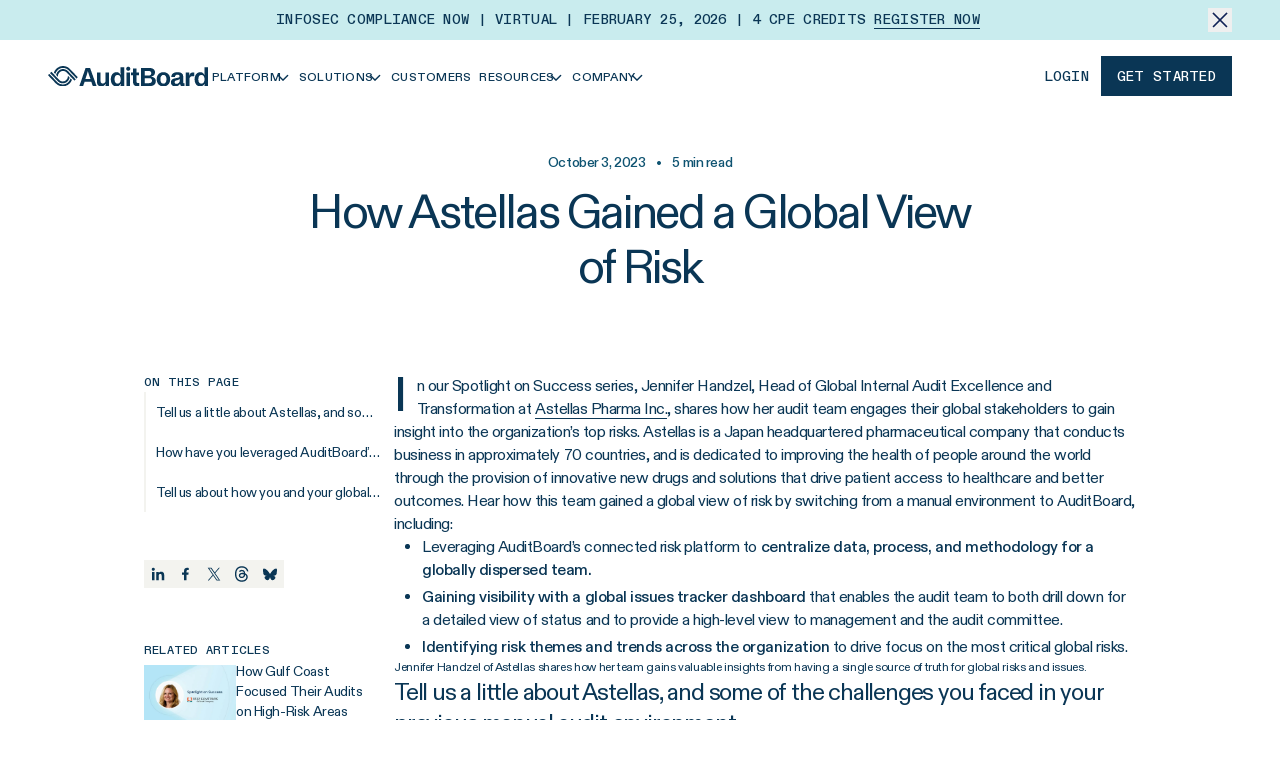

--- FILE ---
content_type: text/html; charset=utf-8
request_url: https://auditboard.com/blog/success-story-astellas
body_size: 23303
content:
<!DOCTYPE html><html class="diatype_e532f412-module__vWhgWa__variable diatypemono_2194bb89-module__n_0gdG__variable font-sans" lang="en"><head><meta charSet="utf-8"/><link rel="preconnect" href="/" crossorigin=""/><link rel="preconnect" href="https://rmkwjgaf.api.sanity.io"/><link href="https://rmkwjgaf.api.sanity.io" rel="dns-prefetch"/><meta name="viewport" content="width=device-width, initial-scale=1"/><link rel="preload" as="image" href="/static/icons/close.svg"/><link rel="preload" as="image" href="/static/icons/burger.svg"/><link rel="preload" as="image" href="/static/icons/close-medium.svg"/><link rel="preload" as="image" href="/static/icons/select/social-media/facebook.svg"/><link rel="preload" as="image" href="/static/icons/select/social-media/linkedin.svg"/><link rel="preload" as="image" href="/static/icons/select/social-media/x.svg"/><link rel="preload" as="image" href="/static/icons/select/social-media/youtube.svg"/><link rel="preload" as="image" href="/static/icons/social-share/linkedin.svg"/><link rel="preload" as="image" href="/static/icons/social-share/facebook.svg"/><link rel="preload" as="image" href="/static/icons/social-share/x.svg"/><link rel="stylesheet" href="/_next/static/chunks/e60d649b6d43548f.css" data-precedence="next"/><link rel="stylesheet" href="/_next/static/chunks/4ccccb1b500b3d42.css" data-precedence="next"/><link rel="preload" as="script" fetchPriority="low" href="/_next/static/chunks/e1d3d76dc5e34548.js"/><script src="/_next/static/chunks/38fc42141f29cbfb.js" async=""></script><script src="/_next/static/chunks/6d8b135937038c5b.js" async=""></script><script src="/_next/static/chunks/377a618973c61c3e.js" async=""></script><script src="/_next/static/chunks/f99581e93e13cace.js" async=""></script><script src="/_next/static/chunks/13a9cb426f8dc062.js" async=""></script><script src="/_next/static/chunks/turbopack-d877a0e25c150436.js" async=""></script><script src="/_next/static/chunks/a060f45b1b9aad9f.js" async=""></script><script src="/_next/static/chunks/dd2b16d547736ec7.js" async=""></script><script src="/_next/static/chunks/18a8cf9eafb65bfd.js" async=""></script><script src="/_next/static/chunks/fecf59dea25aa62c.js" async=""></script><script src="/_next/static/chunks/52055bd9992e0e69.js" async=""></script><script src="/_next/static/chunks/b03b7be8f982f2c8.js" async=""></script><script src="/_next/static/chunks/1592c517213bf487.js" async=""></script><script src="/_next/static/chunks/7f3622f67d9f9909.js" async=""></script><script src="/_next/static/chunks/509dd1d33e9f0435.js" async=""></script><script src="/_next/static/chunks/37f391580e1e903b.js" async=""></script><script src="/_next/static/chunks/2ffdf057214e3cf1.js" async=""></script><script src="/_next/static/chunks/c16a824e1309dd1a.js" async=""></script><script src="/_next/static/chunks/8a963a5b4ed39282.js" async=""></script><script src="/_next/static/chunks/6cf4f42d202d6738.js" async=""></script><script src="/_next/static/chunks/ea33648202977f70.js" async=""></script><script src="/_next/static/chunks/b9f26fb01f052e63.js" async=""></script><script src="/_next/static/chunks/91e719dcbe6ff025.js" async=""></script><script src="/_next/static/chunks/77d9a19a63c126be.js" async=""></script><script src="/_next/static/chunks/c4045b2442446e16.js" async=""></script><script src="/_next/static/chunks/2fe19b1b09a230fe.js" async=""></script><script src="/_next/static/chunks/b90e3700515344f4.js" async=""></script><script src="/_next/static/chunks/141768dc425109e0.js" async=""></script><script src="/_next/static/chunks/10960be3e9e38524.js" async=""></script><script src="/_next/static/chunks/457d1ccd4bfd1603.js" async=""></script><script src="/_next/static/chunks/469c5bfd06e812e3.js" async=""></script><link rel="preload" href="https://js.qualified.com/qualified.js?token=aY2LfQRe7aUxqmiE" as="script"/><link rel="preload" href="https://cdn.getsmartcontent.com/RDVRL5T5.js" as="script"/><link rel="preload" as="image" href="/static/icons/social-share/threads.svg"/><link rel="preload" as="image" href="/static/icons/social-share/bluesky.svg"/><link rel="preload" href="/static/shapes/grid.svg" as="image"/><link rel="preload" href="/static/shapes/grid-3.svg" as="image"/><link rel="preload" href="/static/shapes/grid-2.svg" as="image"/><link rel="preload" href="/static/shapes/grid-4.svg" as="image"/><link rel="preload" as="image" href="/static/icons/arrow-right.svg"/><link rel="expect" href="#_R_" blocking="render"/><meta name="next-size-adjust" content=""/><link href="https://dev.visualwebsiteoptimizer.com" rel="preconnect"/><title>How Astellas Gained a Global View of Risk</title><meta name="description" content="Watch Jennifer Handzel of Astellas share how her team gains valuable insights from having a single source of truth for global risks and issues."/><link rel="canonical" href="https://auditboard.com/blog/success-story-astellas"/><meta property="og:title" content="How Astellas Gained a Global View of Risk"/><meta property="og:description" content="Watch Jennifer Handzel of Astellas share how her team gains valuable insights from having a single source of truth for global risks and issues."/><meta property="og:url" content="https://auditboard.com/blog/success-story-astellas"/><meta property="og:image" content="https://cdn.sanity.io/images/rmkwjgaf/production/f7e1838d33a09bfbdfa357f00edd1dc4352a8114-1200x628.png?w=1200&amp;fit=max&amp;auto=format"/><meta property="og:image:width" content="1200"/><meta name="twitter:card" content="summary_large_image"/><meta name="twitter:title" content="How Astellas Gained a Global View of Risk"/><meta name="twitter:description" content="Watch Jennifer Handzel of Astellas share how her team gains valuable insights from having a single source of truth for global risks and issues."/><meta name="twitter:image" content="https://cdn.sanity.io/images/rmkwjgaf/production/f7e1838d33a09bfbdfa357f00edd1dc4352a8114-1200x628.png?w=1200&amp;fit=max&amp;auto=format"/><meta name="twitter:image:width" content="1200"/><link rel="icon" href="/favicon.ico?favicon.68a7e105.ico" sizes="128x128" type="image/x-icon"/><script src="/_next/static/chunks/a6dad97d9634a72d.js" noModule=""></script></head><body class="min-w-min-screen flex min-h-svh flex-col overflow-x-clip overscroll-none bg-sapphire-0 text-sapphire-1000"><div hidden=""><!--$--><!--/$--></div><script>(self.__next_s=self.__next_s||[]).push([0,{"type":"text/javascript","children":"\n      window._vwo_code || (function() {\n          var account_id=923683,\n          version=2.1,\n          settings_tolerance=2000,\n          hide_element='body',\n          hide_element_style = 'opacity:0 !important;filter:alpha(opacity=0) !important;background:none !important;transition:none !important;',\n          /* DO NOT EDIT BELOW THIS LINE */\n          f=false,w=window,d=document,v=d.querySelector('#vwoCode'),cK='_vwo_'+account_id+'_settings',cc={};try{var c=JSON.parse(localStorage.getItem('_vwo_'+account_id+'_config'));cc=c&&typeof c==='object'?c:{}}catch(e){}var stT=cc.stT==='session'?w.sessionStorage:w.localStorage;code={use_existing_jquery:function(){return typeof use_existing_jquery!=='undefined'?use_existing_jquery:undefined},library_tolerance:function(){return typeof library_tolerance!=='undefined'?library_tolerance:undefined},settings_tolerance:function(){return cc.sT||settings_tolerance},hide_element_style:function(){return'{'+(cc.hES||hide_element_style)+'}'},hide_element:function(){if(performance.getEntriesByName('first-contentful-paint')[0]){return''}return typeof cc.hE==='string'?cc.hE:hide_element},getVersion:function(){return version},finish:function(e){if(!f){f=true;var t=d.getElementById('_vis_opt_path_hides');if(t)t.parentNode.removeChild(t);if(e)(new Image).src='https://dev.visualwebsiteoptimizer.com/ee.gif?a='+account_id+e}},finished:function(){return f},addScript:function(e){var t=d.createElement('script');t.type='text/javascript';if(e.src){t.src=e.src}else{t.text=e.text}d.getElementsByTagName('head')[0].appendChild(t)},load:function(e,t){var i=this.getSettings(),n=d.createElement('script'),r=this;t=t||{};if(i){n.textContent=i;d.getElementsByTagName('head')[0].appendChild(n);if(!w.VWO||VWO.caE){stT.removeItem(cK);r.load(e)}}else{var o=new XMLHttpRequest;o.open('GET',e,true);o.withCredentials=!t.dSC;o.responseType=t.responseType||'text';o.onload=function(){if(t.onloadCb){return t.onloadCb(o,e)}if(o.status===200||o.status===304){_vwo_code.addScript({text:o.responseText})}else{_vwo_code.finish('&e=loading_failure:'+e)}};o.onerror=function(){if(t.onerrorCb){return t.onerrorCb(e)}_vwo_code.finish('&e=loading_failure:'+e)};o.send()}},getSettings:function(){try{var e=stT.getItem(cK);if(!e){return}e=JSON.parse(e);if(Date.now()>e.e){stT.removeItem(cK);return}return e.s}catch(e){return}},init:function(){if(d.URL.indexOf('__vwo_disable__')>-1)return;var e=this.settings_tolerance();w._vwo_settings_timer=setTimeout(function(){_vwo_code.finish();stT.removeItem(cK)},e);var t;if(this.hide_element()!=='body'){t=d.createElement('style');var i=this.hide_element(),n=i?i+this.hide_element_style():'',r=d.getElementsByTagName('head')[0];t.setAttribute('id','_vis_opt_path_hides');v&&t.setAttribute('nonce',v.nonce);t.setAttribute('type','text/css');if(t.styleSheet)t.styleSheet.cssText=n;else t.appendChild(d.createTextNode(n));r.appendChild(t)}else{t=d.getElementsByTagName('head')[0];var n=d.createElement('div');n.style.cssText='z-index: 2147483647 !important;position: fixed !important;left: 0 !important;top: 0 !important;width: 100% !important;height: 100% !important;background: white !important;';n.setAttribute('id','_vis_opt_path_hides');n.classList.add('_vis_hide_layer');t.parentNode.insertBefore(n,t.nextSibling)}var o='https://dev.visualwebsiteoptimizer.com/j.php?a='+account_id+'&u='+encodeURIComponent(d.URL)+'&vn='+version;if(w.location.search.indexOf('_vwo_xhr')!==-1){this.addScript({src:o})}else{this.load(o+'&x=true')}}};w._vwo_code=code;code.init();})();\n      ","id":"vwoCode"}])</script><header class="sticky top-0 z-50 w-full bg-sapphire-0 "><div class="relative flex items-center p-4 pr-10 lg:px-12 lg:py-2 lg:text-center bg-sapphire-300"><div class="flex flex-1 items-center justify-center gap-4 font-mono text-sm font-medium uppercase"><p>Infosec Compliance Now | Virtual | February 25, 2026 | 4 CPE Credits <a class="group relative inline-block" href="/infoseccompliancenow"><span class="relative">Register Now<span class="absolute inset-x-0 -bottom-[2px] block h-[1px] bg-sapphire-1000 group-hover:hidden"></span><span class="absolute inset-x-0 -bottom-[2px] h-[1px] origin-right scale-x-0 transform ease-in bg-sapphire-1000 transition-transform duration-300 group-hover:origin-left group-hover:scale-x-100"></span></span></a></p></div><button class="group absolute right-2 top-2 mr-auto w-fit lg:relative lg:right-0 lg:top-0"><img alt="close icon" class="lg:transition-all lg:duration-500 group-hover:lg:scale-125" src="/static/icons/close.svg"/></button></div><div class="flex items-center gap-2 px-4 py-2 xl:container lg:px-12 lg:py-4"><div class="flex w-full items-center justify-between"><div class="flex items-center gap-2 lg:gap-4 xl:gap-6"><div class="self-stretch lg:hidden"><button class="relative flex size-10 items-center justify-center" id="mobile-nav-button"><img alt="mobile menu icon" class="size-4 opacity-100 transition-opacity duration-200 ease-in-out" src="/static/icons/burger.svg"/><img alt="mobile menu icon" class="absolute size-4 opacity-0 transition-opacity duration-200 ease-in-out" src="/static/icons/close-medium.svg"/></button><div class="absolute left-0 top-full z-50 size-full min-h-[calc(100vh-56px)] overflow-hidden border-t border-t-gray-100 bg-sapphire-0 transition-all duration-200 -translate-x-full opacity-0"><div class="relative h-full overflow-visible"><div class="absolute left-0 top-0 flex h-screen w-full flex-col justify-between gap-4 bg-sapphire-0 p-4 pb-36 transition-all duration-200 translate-x-0 opacity-100"><div class="container flex flex-col gap-4"><div class="container flex flex-col"><button class="group flex w-full max-w-[555px] items-center gap-2 px-3 py-6 hover:bg-sapphire-50 focus-visible:bg-sapphire-50 focus-visible:outline-none focus-visible:ring-0"><h5 class="flex-1 text-left text-3xl">Platform</h5><div class="flex size-7 -rotate-90 items-center justify-center bg-sapphire-50 hover:bg-sapphire-100"><svg fill="none" height="16" viewBox="0 0 17 16" width="17" xmlns="http://www.w3.org/2000/svg"><path d="M3.22223 6.00004L8.55559 11.3333L13.8889 6" stroke="#0A3655" stroke-miterlimit="16" stroke-width="1.5"></path></svg></div></button><button class="group flex w-full max-w-[555px] items-center gap-2 px-3 py-6 hover:bg-sapphire-50 focus-visible:bg-sapphire-50 focus-visible:outline-none focus-visible:ring-0"><h5 class="flex-1 text-left text-3xl">Solutions</h5><div class="flex size-7 -rotate-90 items-center justify-center bg-sapphire-50 hover:bg-sapphire-100"><svg fill="none" height="16" viewBox="0 0 17 16" width="17" xmlns="http://www.w3.org/2000/svg"><path d="M3.22223 6.00004L8.55559 11.3333L13.8889 6" stroke="#0A3655" stroke-miterlimit="16" stroke-width="1.5"></path></svg></div></button><a class="flex w-full max-w-[555px] items-center gap-2 px-3 py-6 text-left text-3xl hover:bg-sapphire-50 focus-visible:bg-sapphire-50 focus-visible:outline-none focus-visible:ring-0" href="/customer-success">Customers</a><button class="group flex w-full max-w-[555px] items-center gap-2 px-3 py-6 hover:bg-sapphire-50 focus-visible:bg-sapphire-50 focus-visible:outline-none focus-visible:ring-0"><h5 class="flex-1 text-left text-3xl">Resources</h5><div class="flex size-7 -rotate-90 items-center justify-center bg-sapphire-50 hover:bg-sapphire-100"><svg fill="none" height="16" viewBox="0 0 17 16" width="17" xmlns="http://www.w3.org/2000/svg"><path d="M3.22223 6.00004L8.55559 11.3333L13.8889 6" stroke="#0A3655" stroke-miterlimit="16" stroke-width="1.5"></path></svg></div></button><button class="group flex w-full max-w-[555px] items-center gap-2 px-3 py-6 hover:bg-sapphire-50 focus-visible:bg-sapphire-50 focus-visible:outline-none focus-visible:ring-0"><h5 class="flex-1 text-left text-3xl">Company</h5><div class="flex size-7 -rotate-90 items-center justify-center bg-sapphire-50 hover:bg-sapphire-100"><svg fill="none" height="16" viewBox="0 0 17 16" width="17" xmlns="http://www.w3.org/2000/svg"><path d="M3.22223 6.00004L8.55559 11.3333L13.8889 6" stroke="#0A3655" stroke-miterlimit="16" stroke-width="1.5"></path></svg></div></button></div></div><a class="inline-flex items-center group w-fit justify-center gap-[10px] whitespace-nowrap text-sm font-medium font-mono h-10 focus-visible:outline-none focus-visible:ring-primary disabled:cursor-not-allowed disabled:opacity-50 [&amp;_svg]:pointer-events-none [&amp;_svg]:size-4 [&amp;_svg]:shrink-0 bg-transparent disabled:hover:text-sapphire-1000 hover:text-primary transition-colors focus-visible:border-b focus-visible:border-b-primary focus-visible:ring-0 focus-visible:ring-offset-0 [&amp;_path]:hover:fill-primary [&amp;_path]:disabled:fill-primary [&amp;_path]:disabled:hover:fill-primary px-4 uppercase" target="_blank" rel="noopener noreferrer" href="https://login.auditboardapp.com/"><span class="inline-flex h-[1em] items-center gap-[10px] pt-[0.1em] leading-hug">Login</span></a></div><div class="absolute left-0 top-0 flex h-screen w-full flex-col bg-sapphire-0 transition-all duration-200 translate-x-full opacity-0"><button class="container flex items-center gap-[10px] px-6 py-4 font-mono text-sm font-medium uppercase"><svg class="rotate-90" fill="none" height="16" viewBox="0 0 17 16" width="17" xmlns="http://www.w3.org/2000/svg"><path d="M3.22223 6.00004L8.55559 11.3333L13.8889 6" stroke="#102256" stroke-miterlimit="16" stroke-width="1.5"></path></svg> Back</button></div></div></div></div><a class="h-auto w-[160px] lg:h-5" href="/"><img alt="Auditboard&#x27;s logo" decoding="async" loading="lazy" class="size-full object-contain" height="49" src="https://cdn.sanity.io/images/rmkwjgaf/production/457f4088c3f19c242bf7577fc7a025950733ecd6-400x49.svg?w=400&amp;auto=format" srcSet="https://cdn.sanity.io/images/rmkwjgaf/production/457f4088c3f19c242bf7577fc7a025950733ecd6-400x49.svg?w=50&amp;auto=format 50w, https://cdn.sanity.io/images/rmkwjgaf/production/457f4088c3f19c242bf7577fc7a025950733ecd6-400x49.svg?w=100&amp;auto=format 100w, https://cdn.sanity.io/images/rmkwjgaf/production/457f4088c3f19c242bf7577fc7a025950733ecd6-400x49.svg?w=200&amp;auto=format 200w, https://cdn.sanity.io/images/rmkwjgaf/production/457f4088c3f19c242bf7577fc7a025950733ecd6-400x49.svg?w=400&amp;auto=format 400w" style="aspect-ratio:400/49;height:100%;width:100%" width="400"/></a><nav class="hidden flex-wrap items-center justify-evenly lg:flex lg:gap-3 xl:justify-start xl:gap-6"><button class="group w-fit justify-center gap-[10px] whitespace-nowrap h-10 focus-visible:outline-none focus-visible:ring-primary disabled:cursor-not-allowed disabled:opacity-50 [&amp;_svg]:pointer-events-none [&amp;_svg]:size-4 [&amp;_svg]:shrink-0 bg-transparent disabled:hover:text-sapphire-1000 hover:text-primary focus-visible:border-b focus-visible:border-b-primary focus-visible:ring-0 focus-visible:ring-offset-0 [&amp;_path]:disabled:fill-primary group flex items-center px-1 py-1 font-sans text-xs font-medium uppercase tracking-loose transition-colors xl:gap-1 xl:px-3 xl:text-sm xl:tracking-loose [&amp;_path]:hover:fill-none [&amp;_path]:hover:stroke-primary [&amp;_path]:disabled:hover:fill-none [&amp;_path]:disabled:hover:stroke-primary"><span class="inline-flex h-[1em] items-center gap-[10px] pt-[0.1em] leading-hug"><span class="group relative">Platform<span class="absolute inset-x-0 -bottom-[2px] h-[1px] origin-right scale-x-0 transform bg-primary transition-transform ease-in group-hover:origin-left group-hover:scale-x-100"></span></span><div class="-ml-[6px] transition-all"><svg fill="none" height="16" viewBox="0 0 17 16" width="17" xmlns="http://www.w3.org/2000/svg"><path d="M3.22223 6.00004L8.55559 11.3333L13.8889 6" stroke="#0A3655" stroke-miterlimit="16" stroke-width="1.5"></path></svg></div></span></button><button class="group w-fit justify-center gap-[10px] whitespace-nowrap h-10 focus-visible:outline-none focus-visible:ring-primary disabled:cursor-not-allowed disabled:opacity-50 [&amp;_svg]:pointer-events-none [&amp;_svg]:size-4 [&amp;_svg]:shrink-0 bg-transparent disabled:hover:text-sapphire-1000 hover:text-primary focus-visible:border-b focus-visible:border-b-primary focus-visible:ring-0 focus-visible:ring-offset-0 [&amp;_path]:disabled:fill-primary group flex items-center px-1 py-1 font-sans text-xs font-medium uppercase tracking-loose transition-colors xl:gap-1 xl:px-3 xl:text-sm xl:tracking-loose [&amp;_path]:hover:fill-none [&amp;_path]:hover:stroke-primary [&amp;_path]:disabled:hover:fill-none [&amp;_path]:disabled:hover:stroke-primary"><span class="inline-flex h-[1em] items-center gap-[10px] pt-[0.1em] leading-hug"><span class="group relative">Solutions<span class="absolute inset-x-0 -bottom-[2px] h-[1px] origin-right scale-x-0 transform bg-primary transition-transform ease-in group-hover:origin-left group-hover:scale-x-100"></span></span><div class="-ml-[6px] transition-all"><svg fill="none" height="16" viewBox="0 0 17 16" width="17" xmlns="http://www.w3.org/2000/svg"><path d="M3.22223 6.00004L8.55559 11.3333L13.8889 6" stroke="#0A3655" stroke-miterlimit="16" stroke-width="1.5"></path></svg></div></span></button><a class="group w-fit justify-center gap-[10px] whitespace-nowrap h-10 focus-visible:outline-none focus-visible:ring-primary disabled:cursor-not-allowed disabled:opacity-50 [&amp;_svg]:pointer-events-none [&amp;_svg]:size-4 [&amp;_svg]:shrink-0 bg-transparent disabled:hover:text-sapphire-1000 hover:text-primary focus-visible:border-b focus-visible:border-b-primary focus-visible:ring-0 focus-visible:ring-offset-0 [&amp;_path]:disabled:fill-primary group flex items-center px-1 py-1 font-sans text-xs font-medium uppercase tracking-loose transition-colors xl:gap-1 xl:px-3 xl:text-sm xl:tracking-loose [&amp;_path]:hover:fill-none [&amp;_path]:hover:stroke-primary [&amp;_path]:disabled:hover:fill-none [&amp;_path]:disabled:hover:stroke-primary" href="/customer-success"><span class="inline-flex h-[1em] items-center gap-[10px] pt-[0.1em] leading-hug"><span class="group relative">Customers<span class="absolute inset-x-0 -bottom-[2px] h-[1px] origin-right scale-x-0 transform bg-primary transition-transform ease-in group-hover:origin-left group-hover:scale-x-100"></span></span></span></a><button class="group w-fit justify-center gap-[10px] whitespace-nowrap h-10 focus-visible:outline-none focus-visible:ring-primary disabled:cursor-not-allowed disabled:opacity-50 [&amp;_svg]:pointer-events-none [&amp;_svg]:size-4 [&amp;_svg]:shrink-0 bg-transparent disabled:hover:text-sapphire-1000 hover:text-primary focus-visible:border-b focus-visible:border-b-primary focus-visible:ring-0 focus-visible:ring-offset-0 [&amp;_path]:disabled:fill-primary group flex items-center px-1 py-1 font-sans text-xs font-medium uppercase tracking-loose transition-colors xl:gap-1 xl:px-3 xl:text-sm xl:tracking-loose [&amp;_path]:hover:fill-none [&amp;_path]:hover:stroke-primary [&amp;_path]:disabled:hover:fill-none [&amp;_path]:disabled:hover:stroke-primary"><span class="inline-flex h-[1em] items-center gap-[10px] pt-[0.1em] leading-hug"><span class="group relative">Resources<span class="absolute inset-x-0 -bottom-[2px] h-[1px] origin-right scale-x-0 transform bg-primary transition-transform ease-in group-hover:origin-left group-hover:scale-x-100"></span></span><div class="-ml-[6px] transition-all"><svg fill="none" height="16" viewBox="0 0 17 16" width="17" xmlns="http://www.w3.org/2000/svg"><path d="M3.22223 6.00004L8.55559 11.3333L13.8889 6" stroke="#0A3655" stroke-miterlimit="16" stroke-width="1.5"></path></svg></div></span></button><button class="group w-fit justify-center gap-[10px] whitespace-nowrap h-10 focus-visible:outline-none focus-visible:ring-primary disabled:cursor-not-allowed disabled:opacity-50 [&amp;_svg]:pointer-events-none [&amp;_svg]:size-4 [&amp;_svg]:shrink-0 bg-transparent disabled:hover:text-sapphire-1000 hover:text-primary focus-visible:border-b focus-visible:border-b-primary focus-visible:ring-0 focus-visible:ring-offset-0 [&amp;_path]:disabled:fill-primary group flex items-center px-1 py-1 font-sans text-xs font-medium uppercase tracking-loose transition-colors xl:gap-1 xl:px-3 xl:text-sm xl:tracking-loose [&amp;_path]:hover:fill-none [&amp;_path]:hover:stroke-primary [&amp;_path]:disabled:hover:fill-none [&amp;_path]:disabled:hover:stroke-primary"><span class="inline-flex h-[1em] items-center gap-[10px] pt-[0.1em] leading-hug"><span class="group relative">Company<span class="absolute inset-x-0 -bottom-[2px] h-[1px] origin-right scale-x-0 transform bg-primary transition-transform ease-in group-hover:origin-left group-hover:scale-x-100"></span></span><div class="-ml-[6px] transition-all"><svg fill="none" height="16" viewBox="0 0 17 16" width="17" xmlns="http://www.w3.org/2000/svg"><path d="M3.22223 6.00004L8.55559 11.3333L13.8889 6" stroke="#0A3655" stroke-miterlimit="16" stroke-width="1.5"></path></svg></div></span></button><div class="absolute left-0 right-0 top-full -mt-[1px] w-full -translate-x-full overflow-hidden border-t border-t-gray-100 bg-sapphire-0 opacity-0 shadow-nav-menu transition-opacity duration-200 ease-in-out"><div class="container flex lg:flex-row"><div class="flex w-[29.55%] flex-col border-r border-r-gray-100 py-3 pl-12"></div></div></div></nav></div><div class="flex items-center xl:gap-2"><a class="items-center group w-fit justify-center gap-[10px] whitespace-nowrap text-sm font-medium font-mono h-10 focus-visible:outline-none focus-visible:ring-primary disabled:cursor-not-allowed disabled:opacity-50 [&amp;_svg]:pointer-events-none [&amp;_svg]:size-4 [&amp;_svg]:shrink-0 bg-transparent px-0 disabled:hover:text-sapphire-1000 hover:text-primary transition-colors focus-visible:border-b focus-visible:border-b-primary focus-visible:ring-0 focus-visible:ring-offset-0 [&amp;_path]:hover:fill-primary [&amp;_path]:disabled:fill-primary [&amp;_path]:disabled:hover:fill-primary mx-3 hidden uppercase lg:flex xl:mx-4" target="_blank" rel="noopener noreferrer" href="https://login.auditboardapp.com/"><span class="inline-flex h-[1em] items-center gap-[10px] pt-[0.1em] leading-hug">Login</span></a><a class="inline-flex items-center group w-fit justify-center gap-[10px] whitespace-nowrap text-sm font-medium font-mono h-10 px-4 transition-opacity focus-visible:outline-none focus-visible:ring-1 focus-visible:ring-primary focus-visible:ring-offset-2 disabled:cursor-not-allowed disabled:opacity-50 [&amp;_svg]:pointer-events-none [&amp;_svg]:size-4 [&amp;_svg]:shrink-0 bg-sapphire-1000 text-sapphire-0 disabled:bg-primary uppercase hover:opacity-70" href="/contact-us/request-demo"><span class="inline-flex h-[1em] items-center gap-[10px] pt-[0.1em] leading-hug">Get Started</span></a></div></div></div></header><main class="flex-1"><section class="mx-auto flex w-full max-w-screen-lg flex-col items-center px-4 pb-5 pt-10"><p class="mb-3 text-sm font-medium text-primary">October 3, 2023<!-- --> <span class="mx-2">•</span> <!-- -->5<!-- --> min read</p><h1 class="max-w-[666px] text-center text-5xl">How Astellas Gained a Global View of Risk</h1><div class="mt-5 flex items-center gap-2"><div class="flex items-center"></div><p class="text-base font-medium"></p></div></section><section class="mx-auto flex w-full max-w-[1024px] flex-col gap-6 px-4 py-12 lg:flex-row lg:justify-end lg:gap-10 xl:px-0 lg:py-10"><div class="flex flex-col gap-12 lg:w-[250px] xl:w-[284px]"><div class="flex flex-col lg:relative lg:h-full"><div class="hidden flex-col lg:sticky lg:top-[123px] lg:z-10 lg:flex lg:h-fit lg:w-full lg:bg-sapphire-0"><div class="flex flex-col gap-2"><span class="line-clamp-1 font-mono text-xs font-medium">ON THIS PAGE</span><div class="relative after:absolute after:left-0 after:top-0 after:h-full after:w-[2px] after:bg-charcoal-100"><div class="relative h-10 w-full text-sm lg:after:left-0 lg:hover:text-primary lg:hover:after:absolute lg:hover:after:left-0 lg:hover:after:top-0 lg:hover:after:z-10 lg:hover:after:h-full lg:hover:after:w-[2px] lg:hover:after:bg-primary"><a class="flex h-full w-full items-center px-3 py-0 text-left focus-visible:bg-sapphire-50 focus-visible:outline-none focus-visible:ring-0" href="#tell-us-a-little-about-astellas-and-some-of-the-challenges-you-faced-in-your-previous-manual-audit-environment"><span class="w-full truncate">Tell us a little about Astellas, and some of the challenges you faced in your previous manual audit environment. </span></a></div><div class="relative h-10 w-full text-sm lg:after:left-0 lg:hover:text-primary lg:hover:after:absolute lg:hover:after:left-0 lg:hover:after:top-0 lg:hover:after:z-10 lg:hover:after:h-full lg:hover:after:w-[2px] lg:hover:after:bg-primary"><a class="flex h-full w-full items-center px-3 py-0 text-left focus-visible:bg-sapphire-50 focus-visible:outline-none focus-visible:ring-0" href="#how-have-you-leveraged-auditboard-s-connected-risk-platform-to-gain-a-global-view-of-risk"><span class="w-full truncate">How have you leveraged AuditBoard’s connected risk platform to gain a global view of risk? </span></a></div><div class="relative h-10 w-full text-sm lg:after:left-0 lg:hover:text-primary lg:hover:after:absolute lg:hover:after:left-0 lg:hover:after:top-0 lg:hover:after:z-10 lg:hover:after:h-full lg:hover:after:w-[2px] lg:hover:after:bg-primary"><a class="flex h-full w-full items-center px-3 py-0 text-left focus-visible:bg-sapphire-50 focus-visible:outline-none focus-visible:ring-0" href="#tell-us-about-how-you-and-your-global-stakeholders-have-experienced-auditboard-s-customer-centric-approach"><span class="w-full truncate">Tell us about how you and your global stakeholders have experienced AuditBoard’s customer-centric approach. </span></a></div></div></div><div class="mt-12 hidden lg:flex"><div class="flex items-center justify-center gap-2 lg:justify-start"><button class="react-share__ShareButton" style="background-color:transparent;border:none;padding:0;font:inherit;color:inherit;cursor:pointer"><img alt="Linkedin" class="size-8 bg-sapphire-50 transition-all hover:brightness-90 lg:size-7" src="/static/icons/social-share/linkedin.svg"/></button><button class="react-share__ShareButton" style="background-color:transparent;border:none;padding:0;font:inherit;color:inherit;cursor:pointer"><img alt="Facebook" class="size-8 bg-sapphire-50 transition-all hover:brightness-90 lg:size-7" src="/static/icons/social-share/facebook.svg"/></button><button class="react-share__ShareButton" style="background-color:transparent;border:none;padding:0;font:inherit;color:inherit;cursor:pointer"><img alt="X" class="size-8 bg-sapphire-50 transition-all hover:brightness-90 lg:size-7" src="/static/icons/social-share/x.svg"/></button><button class="react-share__ShareButton" style="background-color:transparent;border:none;padding:0;font:inherit;color:inherit;cursor:pointer"><img alt="Threads" class="size-8 bg-sapphire-50 transition-all hover:brightness-90 lg:size-7" src="/static/icons/social-share/threads.svg"/></button><button class="react-share__ShareButton" style="background-color:transparent;border:none;padding:0;font:inherit;color:inherit;cursor:pointer"><img alt="Bluesky" class="size-8 bg-sapphire-50 transition-all hover:brightness-90 lg:size-7" src="/static/icons/social-share/bluesky.svg"/></button></div></div><div class="mt-12 flex flex-col gap-2 pr-6"><div class="font-mono w-fit font-medium text-xs inline-flex items-center uppercase py-2 gap-[6px] px-0"><span class="h-fit pt-[0.1em] leading-hug">Related articles</span></div><div class="flex flex-col gap-5"><a class="flex gap-5" href="/blog/success-story-gulf-coast"><div class="relative h-[60px] w-[92px] shrink-0 overflow-hidden"><img alt="Featured image" decoding="async" loading="lazy" class="object-cover" height="660" src="https://cdn.sanity.io/images/rmkwjgaf/production/289c736d8b6833e1c126a739b06351ca14a0ff59-1008x660.jpg?w=1008&amp;auto=format" srcSet="https://cdn.sanity.io/images/rmkwjgaf/production/289c736d8b6833e1c126a739b06351ca14a0ff59-1008x660.jpg?w=50&amp;auto=format 50w, https://cdn.sanity.io/images/rmkwjgaf/production/289c736d8b6833e1c126a739b06351ca14a0ff59-1008x660.jpg?w=100&amp;auto=format 100w, https://cdn.sanity.io/images/rmkwjgaf/production/289c736d8b6833e1c126a739b06351ca14a0ff59-1008x660.jpg?w=200&amp;auto=format 200w, https://cdn.sanity.io/images/rmkwjgaf/production/289c736d8b6833e1c126a739b06351ca14a0ff59-1008x660.jpg?w=450&amp;auto=format 450w, https://cdn.sanity.io/images/rmkwjgaf/production/289c736d8b6833e1c126a739b06351ca14a0ff59-1008x660.jpg?w=600&amp;auto=format 600w, https://cdn.sanity.io/images/rmkwjgaf/production/289c736d8b6833e1c126a739b06351ca14a0ff59-1008x660.jpg?w=750&amp;auto=format 750w, https://cdn.sanity.io/images/rmkwjgaf/production/289c736d8b6833e1c126a739b06351ca14a0ff59-1008x660.jpg?w=900&amp;auto=format 900w, https://cdn.sanity.io/images/rmkwjgaf/production/289c736d8b6833e1c126a739b06351ca14a0ff59-1008x660.jpg?w=1000&amp;auto=format 1000w, https://cdn.sanity.io/images/rmkwjgaf/production/289c736d8b6833e1c126a739b06351ca14a0ff59-1008x660.jpg?w=1008&amp;auto=format 1008w" style="aspect-ratio:1008/660;height:100%;width:100%" width="1008"/></div><h5 class="-mt-1 line-clamp-4 text-sm">How Gulf Coast Focused Their Audits on High-Risk Areas</h5></a><div class="h-px w-full bg-gray-100"></div><a class="flex gap-5" href="/blog/expert-insights-supply-chain-transparency-and-risk-monitoring"><div class="relative h-[60px] w-[92px] shrink-0 overflow-hidden"><img alt="Featured image" decoding="async" loading="lazy" class="object-cover" height="660" src="https://cdn.sanity.io/images/rmkwjgaf/production/ffa11342598eacc9d484bbd7559ae6e8e2b5a2b7-1008x660.jpg?w=1008&amp;auto=format" srcSet="https://cdn.sanity.io/images/rmkwjgaf/production/ffa11342598eacc9d484bbd7559ae6e8e2b5a2b7-1008x660.jpg?w=50&amp;auto=format 50w, https://cdn.sanity.io/images/rmkwjgaf/production/ffa11342598eacc9d484bbd7559ae6e8e2b5a2b7-1008x660.jpg?w=100&amp;auto=format 100w, https://cdn.sanity.io/images/rmkwjgaf/production/ffa11342598eacc9d484bbd7559ae6e8e2b5a2b7-1008x660.jpg?w=200&amp;auto=format 200w, https://cdn.sanity.io/images/rmkwjgaf/production/ffa11342598eacc9d484bbd7559ae6e8e2b5a2b7-1008x660.jpg?w=450&amp;auto=format 450w, https://cdn.sanity.io/images/rmkwjgaf/production/ffa11342598eacc9d484bbd7559ae6e8e2b5a2b7-1008x660.jpg?w=600&amp;auto=format 600w, https://cdn.sanity.io/images/rmkwjgaf/production/ffa11342598eacc9d484bbd7559ae6e8e2b5a2b7-1008x660.jpg?w=750&amp;auto=format 750w, https://cdn.sanity.io/images/rmkwjgaf/production/ffa11342598eacc9d484bbd7559ae6e8e2b5a2b7-1008x660.jpg?w=900&amp;auto=format 900w, https://cdn.sanity.io/images/rmkwjgaf/production/ffa11342598eacc9d484bbd7559ae6e8e2b5a2b7-1008x660.jpg?w=1000&amp;auto=format 1000w, https://cdn.sanity.io/images/rmkwjgaf/production/ffa11342598eacc9d484bbd7559ae6e8e2b5a2b7-1008x660.jpg?w=1008&amp;auto=format 1008w" style="aspect-ratio:1008/660;height:100%;width:100%" width="1008"/></div><h5 class="-mt-1 line-clamp-4 text-sm">Expert Insights: Supply Chain Transparency and Risk Monitoring</h5></a><div class="h-px w-full bg-gray-100"></div><a class="flex gap-5" href="/blog/lennar-homes-success-story"><div class="relative h-[60px] w-[92px] shrink-0 overflow-hidden"><img alt="Featured image" decoding="async" loading="lazy" class="object-cover" height="660" src="https://cdn.sanity.io/images/rmkwjgaf/production/db8998916293426be14100967b6ed0ecc4903af9-1008x660.png?w=1008&amp;auto=format" srcSet="https://cdn.sanity.io/images/rmkwjgaf/production/db8998916293426be14100967b6ed0ecc4903af9-1008x660.png?w=50&amp;auto=format 50w, https://cdn.sanity.io/images/rmkwjgaf/production/db8998916293426be14100967b6ed0ecc4903af9-1008x660.png?w=100&amp;auto=format 100w, https://cdn.sanity.io/images/rmkwjgaf/production/db8998916293426be14100967b6ed0ecc4903af9-1008x660.png?w=200&amp;auto=format 200w, https://cdn.sanity.io/images/rmkwjgaf/production/db8998916293426be14100967b6ed0ecc4903af9-1008x660.png?w=450&amp;auto=format 450w, https://cdn.sanity.io/images/rmkwjgaf/production/db8998916293426be14100967b6ed0ecc4903af9-1008x660.png?w=600&amp;auto=format 600w, https://cdn.sanity.io/images/rmkwjgaf/production/db8998916293426be14100967b6ed0ecc4903af9-1008x660.png?w=750&amp;auto=format 750w, https://cdn.sanity.io/images/rmkwjgaf/production/db8998916293426be14100967b6ed0ecc4903af9-1008x660.png?w=900&amp;auto=format 900w, https://cdn.sanity.io/images/rmkwjgaf/production/db8998916293426be14100967b6ed0ecc4903af9-1008x660.png?w=1000&amp;auto=format 1000w, https://cdn.sanity.io/images/rmkwjgaf/production/db8998916293426be14100967b6ed0ecc4903af9-1008x660.png?w=1008&amp;auto=format 1008w" style="aspect-ratio:1008/660;height:100%;width:100%" width="1008"/></div><h5 class="-mt-1 line-clamp-4 text-sm">How Lennar Achieved a 206% Return on Their Three-Year Audit Technology Investment</h5></a></div></div></div><div class="mb-12 lg:hidden"><div class="flex items-center justify-center gap-2 lg:justify-start"><button class="react-share__ShareButton" style="background-color:transparent;border:none;padding:0;font:inherit;color:inherit;cursor:pointer"><img alt="Linkedin" class="size-8 bg-sapphire-50 transition-all hover:brightness-90 lg:size-7" src="/static/icons/social-share/linkedin.svg"/></button><button class="react-share__ShareButton" style="background-color:transparent;border:none;padding:0;font:inherit;color:inherit;cursor:pointer"><img alt="Facebook" class="size-8 bg-sapphire-50 transition-all hover:brightness-90 lg:size-7" src="/static/icons/social-share/facebook.svg"/></button><button class="react-share__ShareButton" style="background-color:transparent;border:none;padding:0;font:inherit;color:inherit;cursor:pointer"><img alt="X" class="size-8 bg-sapphire-50 transition-all hover:brightness-90 lg:size-7" src="/static/icons/social-share/x.svg"/></button><button class="react-share__ShareButton" style="background-color:transparent;border:none;padding:0;font:inherit;color:inherit;cursor:pointer"><img alt="Threads" class="size-8 bg-sapphire-50 transition-all hover:brightness-90 lg:size-7" src="/static/icons/social-share/threads.svg"/></button><button class="react-share__ShareButton" style="background-color:transparent;border:none;padding:0;font:inherit;color:inherit;cursor:pointer"><img alt="Bluesky" class="size-8 bg-sapphire-50 transition-all hover:brightness-90 lg:size-7" src="/static/icons/social-share/bluesky.svg"/></button></div></div><div class="flex flex-col border border-sapphire-200 p-1 transition-all lg:hidden"><button class="relative flex h-[36px] w-full items-center justify-between border-sapphire-200 px-2 focus-visible:outline-2 focus-visible:outline-sapphire-200" id="table-of-content-button"><span class="line-clamp-1 flex-1 text-left font-mono text-xs font-medium">ON THIS PAGE</span><div class="transition-transform duration-300"><svg class="size-6" fill="none" height="16" viewBox="0 0 17 16" width="17" xmlns="http://www.w3.org/2000/svg"><path d="M3.22223 6.00004L8.55559 11.3333L13.8889 6" stroke="#102256" stroke-miterlimit="16" stroke-width="1.5"></path></svg></div></button><div class="overflow-hidden opacity-0 transition-all duration-300 ease-in-out" style="height:0px"><div class="flex w-full flex-col items-center justify-between gap-2 bg-sapphire-0"><div class="w-full"><div class="relative h-10 w-full text-sm lg:after:left-0 lg:hover:text-primary lg:hover:after:absolute lg:hover:after:left-0 lg:hover:after:top-0 lg:hover:after:z-10 lg:hover:after:h-full lg:hover:after:w-[2px] lg:hover:after:bg-primary"><a class="flex h-full w-full items-center px-3 py-0 text-left focus-visible:bg-sapphire-50 focus-visible:outline-none focus-visible:ring-0" href="#tell-us-a-little-about-astellas-and-some-of-the-challenges-you-faced-in-your-previous-manual-audit-environment"><span class="w-full truncate">Tell us a little about Astellas, and some of the challenges you faced in your previous manual audit environment. </span></a></div><div class="relative h-10 w-full text-sm lg:after:left-0 lg:hover:text-primary lg:hover:after:absolute lg:hover:after:left-0 lg:hover:after:top-0 lg:hover:after:z-10 lg:hover:after:h-full lg:hover:after:w-[2px] lg:hover:after:bg-primary"><a class="flex h-full w-full items-center px-3 py-0 text-left focus-visible:bg-sapphire-50 focus-visible:outline-none focus-visible:ring-0" href="#how-have-you-leveraged-auditboard-s-connected-risk-platform-to-gain-a-global-view-of-risk"><span class="w-full truncate">How have you leveraged AuditBoard’s connected risk platform to gain a global view of risk? </span></a></div><div class="relative h-10 w-full text-sm lg:after:left-0 lg:hover:text-primary lg:hover:after:absolute lg:hover:after:left-0 lg:hover:after:top-0 lg:hover:after:z-10 lg:hover:after:h-full lg:hover:after:w-[2px] lg:hover:after:bg-primary"><a class="flex h-full w-full items-center px-3 py-0 text-left focus-visible:bg-sapphire-50 focus-visible:outline-none focus-visible:ring-0" href="#tell-us-about-how-you-and-your-global-stakeholders-have-experienced-auditboard-s-customer-centric-approach"><span class="w-full truncate">Tell us about how you and your global stakeholders have experienced AuditBoard’s customer-centric approach. </span></a></div></div></div></div></div></div></div><div class="flex w-full flex-1 flex-col gap-[20px]"><p class="first-letter:font-bold text-pretty first-letter:float-left first-letter:-mt-[3px] first-letter:mr-3 first-letter:text-5xl first-letter:font-medium first-letter:leading-hug">In our Spotlight on Success series, Jennifer Handzel, Head of Global Internal Audit ExceIlence and Transformation at <a class="blog-link" rel="noopener noreferrer" target="_blank" href="https://www.astellas.com/en/"><span class="relative">Astellas Pharma Inc.</span></a>, shares how her audit team engages their global stakeholders to gain insight into the organization’s top risks. Astellas is a Japan headquartered pharmaceutical company that conducts business in approximately 70 countries, and is dedicated to improving the health of people around the world through the provision of innovative new drugs and solutions that drive patient access to healthcare and better outcomes. Hear how this team gained a global view of risk by switching from a manual environment to AuditBoard, including:</p><ul class="ml-2 list-disc space-y-1 pl-5"><li class="tracking-tight">Leveraging AuditBoard’s connected risk platform to <strong class="font-medium">centralize data, process, and methodology for a globally dispersed team.</strong> </li><li class="tracking-tight"><strong class="font-medium">Gaining visibility with a global issues tracker dashboard</strong> that enables the audit team to both drill down for a detailed view of status and to provide a high-level view to management and the audit committee.</li><li class="tracking-tight"><strong class="font-medium">Identifying risk themes and trends across the organization</strong> to drive focus on the most critical global risks. </li></ul><div class="flex flex-col gap-2"><div class="w-full"><div class="group relative w-full overflow-hidden"><div class="h-full w-full" data-autoplay="0"></div></div></div><figcaption class="text-xs">Jennifer Handzel of Astellas shares how her team gains valuable insights from having a single source of truth for global risks and issues.</figcaption></div><h2 id="tell-us-a-little-about-astellas-and-some-of-the-challenges-you-faced-in-your-previous-manual-audit-environment" class="text-2xl leading-[130%]">Tell us a little about Astellas, and some of the challenges you faced in your previous manual audit environment. </h2><p class="text-pretty">“Astellas’ mission is to focus on innovative drugs and to drive greater value to the patient — providing access and delivering drugs where there’s unmet need. When I think about what internal audit is doing to help Astellas focus on what’s most important — the patient and developing innovative drugs — we’re making sure the control environment is strong, that we have good processes, and that we’re efficient so the organization isn’t worried about those things.”</p><p class="text-pretty"><strong class="font-medium">“[Before AuditBoard] Astellas did not have a system</strong>. We used SharePoint and various shared drive sites throughout our different regions, and access to information was scattered. It wasn’t readily available to have a view across the globe.”</p><h2 id="how-have-you-leveraged-auditboard-s-connected-risk-platform-to-gain-a-global-view-of-risk" class="text-2xl leading-[130%]">How have you leveraged AuditBoard’s connected risk platform to gain a global view of risk? </h2><p class="text-pretty">“We were looking for a system, and <strong class="font-medium">AuditBoard’s OpsAudit has</strong> <strong class="font-medium">delivered a view of our risks globally,</strong> <strong class="font-medium">so we can gain insights and identify global risk themes.</strong> <strong class="font-medium">We have one place to find all of our global issues,</strong> and we have dashboards now that can help us manage our program. We can easily see the status of our audit plans, and we can give high-level view to our leadership team, as well as to our audit supervisory committee. Having <strong class="font-medium">visibility into all of our audit issues in one place in a global issues tracker</strong>, and having the reporting ability to extract that information and perform analysis has really been helpful for us in identifying risk themes and risk trends — and has <strong class="font-medium">helped us really identify where the risks lie and where we need to focus</strong>.”</p><p class="text-pretty">“I think that having our implementation of OpsAudit go live in March of 2020 was almost perfect timing for us. <strong class="font-medium">We knew we wanted to have a global system, and it really did create that</strong> <a class="blog-link" rel="noopener noreferrer" target="_blank" href="https://www.auditboard.com/blog/success-story-berkadia/"><span class="relative">one place, one process, one methodology</span></a> <strong class="font-medium">for everyone</strong> to focus on and work in one way. ” </p><h2 id="tell-us-about-how-you-and-your-global-stakeholders-have-experienced-auditboard-s-customer-centric-approach" class="text-2xl leading-[130%]">Tell us about how you and your global stakeholders have experienced AuditBoard’s customer-centric approach. </h2><p class="text-pretty">“When we were looking to make the decision to purchase AuditBoard, it was a bit of a challenge trying to convince my colleagues in Tokyo, Japan to purchase a tool that’s going to be supported in California and the United States. One thing that I have a fond memory of is that an <strong class="font-medium">individual at AuditBoard who spoke Japanese was traveling in Japan at the time made a special visit to our Tokyo office and presented a demonstration to our Tokyo colleagues in Japanese</strong>. I think the great customer service up front and the willingness to show our colleagues that AuditBoard is going to be able to support the tool globally was something that stood out for our management team — <strong class="font-medium">we knew that AuditBoard was going to go the extra mile.”</strong></p></div></section><section class="flex flex-col gap-8 overflow-hidden px-4 py-10 lg:container lg:px-20 lg:py-16"><h4 class="text-4xl">You may also like to read</h4><div class="hidden items-center gap-6 lg:grid lg:grid-cols-3"><article class="self-stretch border border-sapphire-200"><a class="flex h-full flex-col" href="/enterprise-e-commerce-company-transforms-audit-planning"><div class="w-full bg-sapphire-50"><img alt="featured image" decoding="async" loading="lazy" class="h-full w-full object-cover" height="900" src="https://cdn.sanity.io/images/rmkwjgaf/production/27c17317eba8dcc044edd106709e6a570093f516-982x552.png?w=982&amp;h=552&amp;auto=format" srcSet="https://cdn.sanity.io/images/rmkwjgaf/production/27c17317eba8dcc044edd106709e6a570093f516-982x552.png?rect=0,1,982,550&amp;w=50&amp;h=28&amp;auto=format 50w, https://cdn.sanity.io/images/rmkwjgaf/production/27c17317eba8dcc044edd106709e6a570093f516-982x552.png?rect=0,1,982,550&amp;w=100&amp;h=56&amp;auto=format 100w, https://cdn.sanity.io/images/rmkwjgaf/production/27c17317eba8dcc044edd106709e6a570093f516-982x552.png?rect=3,0,977,552&amp;w=200&amp;h=113&amp;auto=format 200w, https://cdn.sanity.io/images/rmkwjgaf/production/27c17317eba8dcc044edd106709e6a570093f516-982x552.png?w=450&amp;h=253&amp;auto=format 450w, https://cdn.sanity.io/images/rmkwjgaf/production/27c17317eba8dcc044edd106709e6a570093f516-982x552.png?rect=1,0,980,552&amp;w=600&amp;h=338&amp;auto=format 600w, https://cdn.sanity.io/images/rmkwjgaf/production/27c17317eba8dcc044edd106709e6a570093f516-982x552.png?rect=1,0,981,552&amp;w=750&amp;h=422&amp;auto=format 750w, https://cdn.sanity.io/images/rmkwjgaf/production/27c17317eba8dcc044edd106709e6a570093f516-982x552.png?w=900&amp;h=506&amp;auto=format 900w, https://cdn.sanity.io/images/rmkwjgaf/production/27c17317eba8dcc044edd106709e6a570093f516-982x552.png?w=982&amp;h=552&amp;auto=format 982w" style="aspect-ratio:16/9;height:100%;width:100%" width="1600"/></div><div class="flex flex-1 flex-col justify-between gap-4 p-6"><div class="flex flex-col gap-4"><div class="flex items-center gap-4"><div class="font-mono w-fit font-medium text-xs inline-flex items-center uppercase bg-sapphire-50 border border-sapphire-50 py-2 px-[10px] gap-[6px]"><span class="h-fit pt-[0.1em] leading-hug">Customer Success</span></div></div><h4 class="line-clamp-4 pb-[2px] text-2xl leading-hug">Enterprise e-commerce company transforms audit planning with Grant Thornton and AuditBoard</h4></div><button class="inline-flex items-center group w-fit justify-center gap-[10px] whitespace-nowrap text-sm font-medium font-mono h-10 focus-visible:outline-none focus-visible:ring-primary disabled:cursor-not-allowed disabled:opacity-50 [&amp;_svg]:pointer-events-none [&amp;_svg]:size-4 [&amp;_svg]:shrink-0 bg-transparent px-0 disabled:hover:text-sapphire-1000 hover:text-primary transition-colors focus-visible:border-b focus-visible:border-b-primary focus-visible:ring-0 focus-visible:ring-offset-0 [&amp;_path]:hover:fill-primary [&amp;_path]:disabled:fill-primary [&amp;_path]:disabled:hover:fill-primary uppercase"><span class="inline-flex h-[1em] items-center gap-[10px] pt-[0.1em] leading-hug">LEARN MORE</span><svg class="group-hover:animate-button-arrow" fill="none" height="16" viewBox="0 0 16 16" width="16" xmlns="http://www.w3.org/2000/svg"><path clip-rule="evenodd" d="M12.9996 7.25021L7.29985 1.55044L8.36051 0.489783L15.3402 7.46948L15.8705 7.99981L15.3402 8.53014L8.36051 15.5098L7.29985 14.4492L12.9988 8.75021L0.879064 8.75021L0.879064 7.25021L12.9996 7.25021Z" fill="currentColor" fill-rule="evenodd"></path></svg></button></div></a></article><article class="self-stretch border border-sapphire-200"><a class="flex h-full flex-col" href="/blog/spotlight-on-success-uniper"><div class="w-full bg-sapphire-50"><img alt="featured image" decoding="async" loading="lazy" class="h-full w-full object-cover" height="900" src="https://cdn.sanity.io/images/rmkwjgaf/production/d0915748beb4f1bdab3dab706b3ede2464c9069e-982x552.png?w=982&amp;h=552&amp;auto=format" srcSet="https://cdn.sanity.io/images/rmkwjgaf/production/d0915748beb4f1bdab3dab706b3ede2464c9069e-982x552.png?rect=0,1,982,550&amp;w=50&amp;h=28&amp;auto=format 50w, https://cdn.sanity.io/images/rmkwjgaf/production/d0915748beb4f1bdab3dab706b3ede2464c9069e-982x552.png?rect=0,1,982,550&amp;w=100&amp;h=56&amp;auto=format 100w, https://cdn.sanity.io/images/rmkwjgaf/production/d0915748beb4f1bdab3dab706b3ede2464c9069e-982x552.png?rect=3,0,977,552&amp;w=200&amp;h=113&amp;auto=format 200w, https://cdn.sanity.io/images/rmkwjgaf/production/d0915748beb4f1bdab3dab706b3ede2464c9069e-982x552.png?w=450&amp;h=253&amp;auto=format 450w, https://cdn.sanity.io/images/rmkwjgaf/production/d0915748beb4f1bdab3dab706b3ede2464c9069e-982x552.png?rect=1,0,980,552&amp;w=600&amp;h=338&amp;auto=format 600w, https://cdn.sanity.io/images/rmkwjgaf/production/d0915748beb4f1bdab3dab706b3ede2464c9069e-982x552.png?rect=1,0,981,552&amp;w=750&amp;h=422&amp;auto=format 750w, https://cdn.sanity.io/images/rmkwjgaf/production/d0915748beb4f1bdab3dab706b3ede2464c9069e-982x552.png?w=900&amp;h=506&amp;auto=format 900w, https://cdn.sanity.io/images/rmkwjgaf/production/d0915748beb4f1bdab3dab706b3ede2464c9069e-982x552.png?w=982&amp;h=552&amp;auto=format 982w" style="aspect-ratio:16/9;height:100%;width:100%" width="1600"/></div><div class="flex flex-1 flex-col justify-between gap-4 p-6"><div class="flex flex-col gap-4"><div class="flex items-center gap-4"><div class="font-mono w-fit font-medium text-xs inline-flex items-center uppercase bg-sapphire-50 border border-sapphire-50 py-2 px-[10px] gap-[6px]"><span class="h-fit pt-[0.1em] leading-hug">Customer Success</span></div></div><h4 class="line-clamp-4 pb-[2px] text-2xl leading-hug">How Uniper achieves greater audit transparency and impact </h4></div><button class="inline-flex items-center group w-fit justify-center gap-[10px] whitespace-nowrap text-sm font-medium font-mono h-10 focus-visible:outline-none focus-visible:ring-primary disabled:cursor-not-allowed disabled:opacity-50 [&amp;_svg]:pointer-events-none [&amp;_svg]:size-4 [&amp;_svg]:shrink-0 bg-transparent px-0 disabled:hover:text-sapphire-1000 hover:text-primary transition-colors focus-visible:border-b focus-visible:border-b-primary focus-visible:ring-0 focus-visible:ring-offset-0 [&amp;_path]:hover:fill-primary [&amp;_path]:disabled:fill-primary [&amp;_path]:disabled:hover:fill-primary uppercase"><span class="inline-flex h-[1em] items-center gap-[10px] pt-[0.1em] leading-hug">LEARN MORE</span><svg class="group-hover:animate-button-arrow" fill="none" height="16" viewBox="0 0 16 16" width="16" xmlns="http://www.w3.org/2000/svg"><path clip-rule="evenodd" d="M12.9996 7.25021L7.29985 1.55044L8.36051 0.489783L15.3402 7.46948L15.8705 7.99981L15.3402 8.53014L8.36051 15.5098L7.29985 14.4492L12.9988 8.75021L0.879064 8.75021L0.879064 7.25021L12.9996 7.25021Z" fill="currentColor" fill-rule="evenodd"></path></svg></button></div></a></article><article class="self-stretch border border-sapphire-200"><a class="flex h-full flex-col" href="/blog/snowflake-success-story"><div class="w-full bg-sapphire-50"><img alt="Featured image" decoding="async" loading="lazy" class="h-full w-full object-cover" height="900" src="https://cdn.sanity.io/images/rmkwjgaf/production/79072f4f233fa2bffd3a537e4519d4fc533fb1a4-1008x660.jpg?rect=0,47,1008,567&amp;w=1008&amp;h=567&amp;auto=format" srcSet="https://cdn.sanity.io/images/rmkwjgaf/production/79072f4f233fa2bffd3a537e4519d4fc533fb1a4-1008x660.jpg?rect=0,48,1008,564&amp;w=50&amp;h=28&amp;auto=format 50w, https://cdn.sanity.io/images/rmkwjgaf/production/79072f4f233fa2bffd3a537e4519d4fc533fb1a4-1008x660.jpg?rect=0,48,1008,564&amp;w=100&amp;h=56&amp;auto=format 100w, https://cdn.sanity.io/images/rmkwjgaf/production/79072f4f233fa2bffd3a537e4519d4fc533fb1a4-1008x660.jpg?rect=0,45,1008,570&amp;w=200&amp;h=113&amp;auto=format 200w, https://cdn.sanity.io/images/rmkwjgaf/production/79072f4f233fa2bffd3a537e4519d4fc533fb1a4-1008x660.jpg?rect=0,47,1008,567&amp;w=450&amp;h=253&amp;auto=format 450w, https://cdn.sanity.io/images/rmkwjgaf/production/79072f4f233fa2bffd3a537e4519d4fc533fb1a4-1008x660.jpg?rect=0,46,1008,568&amp;w=600&amp;h=338&amp;auto=format 600w, https://cdn.sanity.io/images/rmkwjgaf/production/79072f4f233fa2bffd3a537e4519d4fc533fb1a4-1008x660.jpg?rect=0,47,1008,567&amp;w=750&amp;h=422&amp;auto=format 750w, https://cdn.sanity.io/images/rmkwjgaf/production/79072f4f233fa2bffd3a537e4519d4fc533fb1a4-1008x660.jpg?rect=0,47,1008,567&amp;w=900&amp;h=506&amp;auto=format 900w, https://cdn.sanity.io/images/rmkwjgaf/production/79072f4f233fa2bffd3a537e4519d4fc533fb1a4-1008x660.jpg?rect=0,46,1008,568&amp;w=1000&amp;h=563&amp;auto=format 1000w, https://cdn.sanity.io/images/rmkwjgaf/production/79072f4f233fa2bffd3a537e4519d4fc533fb1a4-1008x660.jpg?rect=0,47,1008,567&amp;w=1008&amp;h=567&amp;auto=format 1008w" style="aspect-ratio:16/9;height:100%;width:100%" width="1600"/></div><div class="flex flex-1 flex-col justify-between gap-4 p-6"><div class="flex flex-col gap-4"><div class="flex items-center gap-4"><div class="font-mono w-fit font-medium text-xs inline-flex items-center uppercase bg-sapphire-50 border border-sapphire-50 py-2 px-[10px] gap-[6px]"><span class="h-fit pt-[0.1em] leading-hug">Customer Success</span></div><div class="font-mono w-fit font-medium text-xs inline-flex items-center uppercase bg-sapphire-50 border border-sapphire-50 py-2 px-[10px] gap-[6px]"><span class="h-fit pt-[0.1em] leading-hug">Connected Risk</span></div></div><h4 class="line-clamp-4 pb-[2px] text-2xl leading-hug">How Snowflake Uses Continuous Monitoring to Proactively Identify Risk</h4></div><button class="inline-flex items-center group w-fit justify-center gap-[10px] whitespace-nowrap text-sm font-medium font-mono h-10 focus-visible:outline-none focus-visible:ring-primary disabled:cursor-not-allowed disabled:opacity-50 [&amp;_svg]:pointer-events-none [&amp;_svg]:size-4 [&amp;_svg]:shrink-0 bg-transparent px-0 disabled:hover:text-sapphire-1000 hover:text-primary transition-colors focus-visible:border-b focus-visible:border-b-primary focus-visible:ring-0 focus-visible:ring-offset-0 [&amp;_path]:hover:fill-primary [&amp;_path]:disabled:fill-primary [&amp;_path]:disabled:hover:fill-primary uppercase"><span class="inline-flex h-[1em] items-center gap-[10px] pt-[0.1em] leading-hug">LEARN MORE</span><svg class="group-hover:animate-button-arrow" fill="none" height="16" viewBox="0 0 16 16" width="16" xmlns="http://www.w3.org/2000/svg"><path clip-rule="evenodd" d="M12.9996 7.25021L7.29985 1.55044L8.36051 0.489783L15.3402 7.46948L15.8705 7.99981L15.3402 8.53014L8.36051 15.5098L7.29985 14.4492L12.9988 8.75021L0.879064 8.75021L0.879064 7.25021L12.9996 7.25021Z" fill="currentColor" fill-rule="evenodd"></path></svg></button></div></a></article></div><div class="relative flex w-full flex-col lg:hidden"><div class="flex w-full gap-6"><article class="flex w-[90%] min-w-0 flex-none flex-col self-stretch border border-sapphire-200 md:w-[45%] lg:w-[32.1%]"><div class="w-full bg-sapphire-50"><img alt="featured image" decoding="async" loading="lazy" class="h-full w-full object-cover" height="900" src="https://cdn.sanity.io/images/rmkwjgaf/production/27c17317eba8dcc044edd106709e6a570093f516-982x552.png?w=982&amp;h=552&amp;auto=format" srcSet="https://cdn.sanity.io/images/rmkwjgaf/production/27c17317eba8dcc044edd106709e6a570093f516-982x552.png?rect=0,1,982,550&amp;w=50&amp;h=28&amp;auto=format 50w, https://cdn.sanity.io/images/rmkwjgaf/production/27c17317eba8dcc044edd106709e6a570093f516-982x552.png?rect=0,1,982,550&amp;w=100&amp;h=56&amp;auto=format 100w, https://cdn.sanity.io/images/rmkwjgaf/production/27c17317eba8dcc044edd106709e6a570093f516-982x552.png?rect=3,0,977,552&amp;w=200&amp;h=113&amp;auto=format 200w, https://cdn.sanity.io/images/rmkwjgaf/production/27c17317eba8dcc044edd106709e6a570093f516-982x552.png?w=450&amp;h=253&amp;auto=format 450w, https://cdn.sanity.io/images/rmkwjgaf/production/27c17317eba8dcc044edd106709e6a570093f516-982x552.png?rect=1,0,980,552&amp;w=600&amp;h=338&amp;auto=format 600w, https://cdn.sanity.io/images/rmkwjgaf/production/27c17317eba8dcc044edd106709e6a570093f516-982x552.png?rect=1,0,981,552&amp;w=750&amp;h=422&amp;auto=format 750w, https://cdn.sanity.io/images/rmkwjgaf/production/27c17317eba8dcc044edd106709e6a570093f516-982x552.png?w=900&amp;h=506&amp;auto=format 900w, https://cdn.sanity.io/images/rmkwjgaf/production/27c17317eba8dcc044edd106709e6a570093f516-982x552.png?w=982&amp;h=552&amp;auto=format 982w" style="aspect-ratio:16/9;height:100%;width:100%" width="1600"/></div><div class="flex flex-1 flex-col justify-between gap-4 p-6"><div class="flex flex-col gap-4"><div class="font-mono w-fit font-medium text-xs inline-flex items-center uppercase bg-sapphire-50 border border-sapphire-50 py-2 px-[10px] gap-[6px]"><span class="h-fit pt-[0.1em] leading-hug">Customer Success</span></div><h4 class="line-clamp-4 pb-[2px] text-2xl leading-hug">Enterprise e-commerce company transforms audit planning with Grant Thornton and AuditBoard</h4></div><a class="inline-flex items-center group w-fit justify-center gap-[10px] whitespace-nowrap text-sm font-medium font-mono h-10 focus-visible:outline-none focus-visible:ring-primary disabled:cursor-not-allowed disabled:opacity-50 [&amp;_svg]:pointer-events-none [&amp;_svg]:size-4 [&amp;_svg]:shrink-0 bg-transparent px-0 disabled:hover:text-sapphire-1000 hover:text-primary transition-colors focus-visible:border-b focus-visible:border-b-primary focus-visible:ring-0 focus-visible:ring-offset-0 [&amp;_path]:hover:fill-primary [&amp;_path]:disabled:fill-primary [&amp;_path]:disabled:hover:fill-primary uppercase" href="/enterprise-e-commerce-company-transforms-audit-planning"><span class="inline-flex h-[1em] items-center gap-[10px] pt-[0.1em] leading-hug">LEARN MORE</span><svg class="group-hover:animate-button-arrow" fill="none" height="16" viewBox="0 0 16 16" width="16" xmlns="http://www.w3.org/2000/svg"><path clip-rule="evenodd" d="M12.9996 7.25021L7.29985 1.55044L8.36051 0.489783L15.3402 7.46948L15.8705 7.99981L15.3402 8.53014L8.36051 15.5098L7.29985 14.4492L12.9988 8.75021L0.879064 8.75021L0.879064 7.25021L12.9996 7.25021Z" fill="currentColor" fill-rule="evenodd"></path></svg></a></div></article><article class="flex w-[90%] min-w-0 flex-none flex-col self-stretch border border-sapphire-200 md:w-[45%] lg:w-[32.1%]"><div class="w-full bg-sapphire-50"><img alt="featured image" decoding="async" loading="lazy" class="h-full w-full object-cover" height="900" src="https://cdn.sanity.io/images/rmkwjgaf/production/d0915748beb4f1bdab3dab706b3ede2464c9069e-982x552.png?w=982&amp;h=552&amp;auto=format" srcSet="https://cdn.sanity.io/images/rmkwjgaf/production/d0915748beb4f1bdab3dab706b3ede2464c9069e-982x552.png?rect=0,1,982,550&amp;w=50&amp;h=28&amp;auto=format 50w, https://cdn.sanity.io/images/rmkwjgaf/production/d0915748beb4f1bdab3dab706b3ede2464c9069e-982x552.png?rect=0,1,982,550&amp;w=100&amp;h=56&amp;auto=format 100w, https://cdn.sanity.io/images/rmkwjgaf/production/d0915748beb4f1bdab3dab706b3ede2464c9069e-982x552.png?rect=3,0,977,552&amp;w=200&amp;h=113&amp;auto=format 200w, https://cdn.sanity.io/images/rmkwjgaf/production/d0915748beb4f1bdab3dab706b3ede2464c9069e-982x552.png?w=450&amp;h=253&amp;auto=format 450w, https://cdn.sanity.io/images/rmkwjgaf/production/d0915748beb4f1bdab3dab706b3ede2464c9069e-982x552.png?rect=1,0,980,552&amp;w=600&amp;h=338&amp;auto=format 600w, https://cdn.sanity.io/images/rmkwjgaf/production/d0915748beb4f1bdab3dab706b3ede2464c9069e-982x552.png?rect=1,0,981,552&amp;w=750&amp;h=422&amp;auto=format 750w, https://cdn.sanity.io/images/rmkwjgaf/production/d0915748beb4f1bdab3dab706b3ede2464c9069e-982x552.png?w=900&amp;h=506&amp;auto=format 900w, https://cdn.sanity.io/images/rmkwjgaf/production/d0915748beb4f1bdab3dab706b3ede2464c9069e-982x552.png?w=982&amp;h=552&amp;auto=format 982w" style="aspect-ratio:16/9;height:100%;width:100%" width="1600"/></div><div class="flex flex-1 flex-col justify-between gap-4 p-6"><div class="flex flex-col gap-4"><div class="font-mono w-fit font-medium text-xs inline-flex items-center uppercase bg-sapphire-50 border border-sapphire-50 py-2 px-[10px] gap-[6px]"><span class="h-fit pt-[0.1em] leading-hug">Customer Success</span></div><h4 class="line-clamp-4 pb-[2px] text-2xl leading-hug">How Uniper achieves greater audit transparency and impact </h4></div><a class="inline-flex items-center group w-fit justify-center gap-[10px] whitespace-nowrap text-sm font-medium font-mono h-10 focus-visible:outline-none focus-visible:ring-primary disabled:cursor-not-allowed disabled:opacity-50 [&amp;_svg]:pointer-events-none [&amp;_svg]:size-4 [&amp;_svg]:shrink-0 bg-transparent px-0 disabled:hover:text-sapphire-1000 hover:text-primary transition-colors focus-visible:border-b focus-visible:border-b-primary focus-visible:ring-0 focus-visible:ring-offset-0 [&amp;_path]:hover:fill-primary [&amp;_path]:disabled:fill-primary [&amp;_path]:disabled:hover:fill-primary uppercase" href="/blog/spotlight-on-success-uniper"><span class="inline-flex h-[1em] items-center gap-[10px] pt-[0.1em] leading-hug">LEARN MORE</span><svg class="group-hover:animate-button-arrow" fill="none" height="16" viewBox="0 0 16 16" width="16" xmlns="http://www.w3.org/2000/svg"><path clip-rule="evenodd" d="M12.9996 7.25021L7.29985 1.55044L8.36051 0.489783L15.3402 7.46948L15.8705 7.99981L15.3402 8.53014L8.36051 15.5098L7.29985 14.4492L12.9988 8.75021L0.879064 8.75021L0.879064 7.25021L12.9996 7.25021Z" fill="currentColor" fill-rule="evenodd"></path></svg></a></div></article><article class="flex w-[90%] min-w-0 flex-none flex-col self-stretch border border-sapphire-200 md:w-[45%] lg:w-[32.1%]"><div class="w-full bg-sapphire-50"><img alt="Featured image" decoding="async" loading="lazy" class="h-full w-full object-cover" height="900" src="https://cdn.sanity.io/images/rmkwjgaf/production/79072f4f233fa2bffd3a537e4519d4fc533fb1a4-1008x660.jpg?rect=0,47,1008,567&amp;w=1008&amp;h=567&amp;auto=format" srcSet="https://cdn.sanity.io/images/rmkwjgaf/production/79072f4f233fa2bffd3a537e4519d4fc533fb1a4-1008x660.jpg?rect=0,48,1008,564&amp;w=50&amp;h=28&amp;auto=format 50w, https://cdn.sanity.io/images/rmkwjgaf/production/79072f4f233fa2bffd3a537e4519d4fc533fb1a4-1008x660.jpg?rect=0,48,1008,564&amp;w=100&amp;h=56&amp;auto=format 100w, https://cdn.sanity.io/images/rmkwjgaf/production/79072f4f233fa2bffd3a537e4519d4fc533fb1a4-1008x660.jpg?rect=0,45,1008,570&amp;w=200&amp;h=113&amp;auto=format 200w, https://cdn.sanity.io/images/rmkwjgaf/production/79072f4f233fa2bffd3a537e4519d4fc533fb1a4-1008x660.jpg?rect=0,47,1008,567&amp;w=450&amp;h=253&amp;auto=format 450w, https://cdn.sanity.io/images/rmkwjgaf/production/79072f4f233fa2bffd3a537e4519d4fc533fb1a4-1008x660.jpg?rect=0,46,1008,568&amp;w=600&amp;h=338&amp;auto=format 600w, https://cdn.sanity.io/images/rmkwjgaf/production/79072f4f233fa2bffd3a537e4519d4fc533fb1a4-1008x660.jpg?rect=0,47,1008,567&amp;w=750&amp;h=422&amp;auto=format 750w, https://cdn.sanity.io/images/rmkwjgaf/production/79072f4f233fa2bffd3a537e4519d4fc533fb1a4-1008x660.jpg?rect=0,47,1008,567&amp;w=900&amp;h=506&amp;auto=format 900w, https://cdn.sanity.io/images/rmkwjgaf/production/79072f4f233fa2bffd3a537e4519d4fc533fb1a4-1008x660.jpg?rect=0,46,1008,568&amp;w=1000&amp;h=563&amp;auto=format 1000w, https://cdn.sanity.io/images/rmkwjgaf/production/79072f4f233fa2bffd3a537e4519d4fc533fb1a4-1008x660.jpg?rect=0,47,1008,567&amp;w=1008&amp;h=567&amp;auto=format 1008w" style="aspect-ratio:16/9;height:100%;width:100%" width="1600"/></div><div class="flex flex-1 flex-col justify-between gap-4 p-6"><div class="flex flex-col gap-4"><div class="font-mono w-fit font-medium text-xs inline-flex items-center uppercase bg-sapphire-50 border border-sapphire-50 py-2 px-[10px] gap-[6px]"><span class="h-fit pt-[0.1em] leading-hug">Customer Success</span></div><h4 class="line-clamp-4 pb-[2px] text-2xl leading-hug">How Snowflake Uses Continuous Monitoring to Proactively Identify Risk</h4></div><a class="inline-flex items-center group w-fit justify-center gap-[10px] whitespace-nowrap text-sm font-medium font-mono h-10 focus-visible:outline-none focus-visible:ring-primary disabled:cursor-not-allowed disabled:opacity-50 [&amp;_svg]:pointer-events-none [&amp;_svg]:size-4 [&amp;_svg]:shrink-0 bg-transparent px-0 disabled:hover:text-sapphire-1000 hover:text-primary transition-colors focus-visible:border-b focus-visible:border-b-primary focus-visible:ring-0 focus-visible:ring-offset-0 [&amp;_path]:hover:fill-primary [&amp;_path]:disabled:fill-primary [&amp;_path]:disabled:hover:fill-primary uppercase" href="/blog/snowflake-success-story"><span class="inline-flex h-[1em] items-center gap-[10px] pt-[0.1em] leading-hug">LEARN MORE</span><svg class="group-hover:animate-button-arrow" fill="none" height="16" viewBox="0 0 16 16" width="16" xmlns="http://www.w3.org/2000/svg"><path clip-rule="evenodd" d="M12.9996 7.25021L7.29985 1.55044L8.36051 0.489783L15.3402 7.46948L15.8705 7.99981L15.3402 8.53014L8.36051 15.5098L7.29985 14.4492L12.9988 8.75021L0.879064 8.75021L0.879064 7.25021L12.9996 7.25021Z" fill="currentColor" fill-rule="evenodd"></path></svg></a></div></article></div><div class="flex w-full items-center justify-between px-2 py-4"><div class="relative h-[2px] w-16 overflow-hidden rounded-lg bg-charcoal-100"><div class="absolute inset-y-0 -left-full w-full bg-charcoal-900" style="transform:translate3d(10%,0px,0px)"></div></div><div class="flex items-center"><button class="flex size-10 items-center justify-center transition-opacity hover:opacity-75 disabled:pointer-events-none disabled:opacity-50" disabled=""><img alt="arrow-right" class="size-6 rotate-180" src="/static/icons/arrow-right.svg"/></button><button class="flex size-10 items-center justify-center transition-opacity hover:opacity-75 disabled:pointer-events-none disabled:opacity-50" disabled=""><img alt="arrow-right" class="size-6" src="/static/icons/arrow-right.svg"/></button></div></div><div class="pointer-events-none absolute -left-6 top-0 h-full w-4 bg-opacity-50 bg-gradient-to-r from-sapphire-0 to-transparent md:w-8 lg:-left-20 lg:w-32"></div><div class="pointer-events-none absolute -right-4 top-0 h-full w-8 bg-opacity-50 bg-gradient-to-l from-sapphire-0 to-transparent md:w-8 lg:-right-20 lg:w-32"></div></div></section><section data-section="section.callToAction" id="bottomSections__680bf675ca01" class="mt-10 overflow-hidden bg-primary py-10 lg:mt-16 lg:py-0"><div class="container relative flex flex-col gap-10"><div class="z-30 px-4 lg:px-20 lg:py-16"><div class="flex flex-col gap-10"><h2 class="max-w-[500px] text-4xl text-sapphire-0">Discover why industry leaders choose AuditBoard</h2><a class="inline-flex items-center group w-fit justify-center gap-[10px] whitespace-nowrap text-sm font-medium font-mono h-10 px-4 transition-opacity focus-visible:outline-none focus-visible:ring-1 focus-visible:ring-primary focus-visible:ring-offset-2 disabled:cursor-not-allowed disabled:opacity-50 [&amp;_svg]:pointer-events-none [&amp;_svg]:size-4 [&amp;_svg]:shrink-0 bg-sapphire-100 text-sapphire-1000 disabled:bg-primary disabled:text-sapphire-0 [&amp;_path]:disabled:fill-sapphire-0 uppercase" href="/contact-us/request-demo"><span class="inline-flex h-[1em] items-center gap-[10px] pt-[0.1em] leading-hug">SCHEDULE A DEMO</span><svg class="group-hover:animate-button-arrow" fill="none" height="16" viewBox="0 0 16 16" width="16" xmlns="http://www.w3.org/2000/svg"><path clip-rule="evenodd" d="M12.9996 7.25021L7.29985 1.55044L8.36051 0.489783L15.3402 7.46948L15.8705 7.99981L15.3402 8.53014L8.36051 15.5098L7.29985 14.4492L12.9988 8.75021L0.879064 8.75021L0.879064 7.25021L12.9996 7.25021Z" fill="currentColor" fill-rule="evenodd"></path></svg></a></div></div><div class="container w-full px-4 max-md:container lg:absolute lg:right-5 lg:top-0 lg:ml-auto lg:h-full lg:w-1/2 lg:max-w-[789px] lg:px-0 xl:right-20 xl:mx-auto"><div class="relative mt-16 flex size-full h-fit justify-between lg:mt-0 lg:h-full"><div class="relative h-fit w-[57%] lg:absolute lg:-bottom-5 lg:right-[200px] lg:h-[200px] lg:w-[250px] xl:right-[240px] xl:h-[228px] xl:w-[333px]"><img alt="upward trending chart" decoding="async" loading="lazy" class="relative z-20 object-contain" height="396" src="https://cdn.sanity.io/images/rmkwjgaf/production/f003bd1818b04ebe50013d98d80f95dd004cfb62-471x396.png?w=471&amp;auto=format" srcSet="https://cdn.sanity.io/images/rmkwjgaf/production/f003bd1818b04ebe50013d98d80f95dd004cfb62-471x396.png?w=50&amp;auto=format 50w, https://cdn.sanity.io/images/rmkwjgaf/production/f003bd1818b04ebe50013d98d80f95dd004cfb62-471x396.png?w=100&amp;auto=format 100w, https://cdn.sanity.io/images/rmkwjgaf/production/f003bd1818b04ebe50013d98d80f95dd004cfb62-471x396.png?w=200&amp;auto=format 200w, https://cdn.sanity.io/images/rmkwjgaf/production/f003bd1818b04ebe50013d98d80f95dd004cfb62-471x396.png?w=450&amp;auto=format 450w, https://cdn.sanity.io/images/rmkwjgaf/production/f003bd1818b04ebe50013d98d80f95dd004cfb62-471x396.png?w=471&amp;auto=format 471w" style="aspect-ratio:471/396;height:100%;width:100%" width="471" sizes="100vw"/><img alt="grid shape" aria-hidden="true" class="-mt-5 ml-[2px] hidden -translate-x-2/3 -translate-y-full lg:block" src="/static/shapes/grid.svg"/><img alt="grid shape 3" aria-hidden="true" class="absolute -left-2 -top-14 block scale-x-110 scale-y-[90%] lg:hidden" src="/static/shapes/grid-3.svg"/></div><div class="relative -mt-16 h-fit w-[37%] lg:absolute lg:-top-2 lg:right-5 lg:mt-0 lg:h-[180px] lg:w-[160px] xl:-right-2 xl:h-[222px] xl:w-[207px]"><img alt="confident business professional" decoding="async" loading="lazy" class="relative z-20 object-contain" height="458" src="https://cdn.sanity.io/images/rmkwjgaf/production/423f7ac7310b52d9bcfe931117c579e292cb3376-416x458.jpg?w=416&amp;auto=format" srcSet="https://cdn.sanity.io/images/rmkwjgaf/production/423f7ac7310b52d9bcfe931117c579e292cb3376-416x458.jpg?w=50&amp;auto=format 50w, https://cdn.sanity.io/images/rmkwjgaf/production/423f7ac7310b52d9bcfe931117c579e292cb3376-416x458.jpg?w=100&amp;auto=format 100w, https://cdn.sanity.io/images/rmkwjgaf/production/423f7ac7310b52d9bcfe931117c579e292cb3376-416x458.jpg?w=200&amp;auto=format 200w, https://cdn.sanity.io/images/rmkwjgaf/production/423f7ac7310b52d9bcfe931117c579e292cb3376-416x458.jpg?w=416&amp;auto=format 416w" style="aspect-ratio:416/458;height:100%;width:100%" width="416" sizes="100vw"/><img alt="grid shape 2" aria-hidden="true" class="-ml-[3px] hidden -translate-y-full translate-x-1/4 scale-125 lg:block" src="/static/shapes/grid-2.svg"/><img alt="grid shape 4" aria-hidden="true" class="absolute -bottom-16 -right-[10px] block scale-x-105 scale-y-[90%] lg:hidden" src="/static/shapes/grid-4.svg"/></div></div></div></div></section><!--$--><!--/$--></main><footer class="bg-sapphire-1000 undefined"><div class="container"><div class="flex flex-col items-center gap-16 px-4 py-12 lg:flex-row lg:gap-14 lg:p-10 xl:gap-[120px] xl:p-20 2xl:justify-between"><div class="flex w-full flex-col justify-between gap-10 self-stretch lg:w-fit lg:max-w-[450px] 2xl:max-w-[500px]"><div class="flex min-h-[171px] w-full max-w-[500px] flex-col gap-3 lg:min-h-[200px]"><h6 class="text-2xl text-sapphire-0">Subscribe to our newsletter</h6><a class="inline-flex items-center group w-fit uppercase justify-center gap-[10px] whitespace-nowrap text-sm font-medium font-mono h-10 px-4 transition-opacity focus-visible:outline-none focus-visible:ring-1 focus-visible:ring-primary focus-visible:ring-offset-2 disabled:cursor-not-allowed disabled:opacity-50 [&amp;_svg]:pointer-events-none [&amp;_svg]:size-4 [&amp;_svg]:shrink-0 bg-transparent border border-mushroom-500 text-mushroom-500" target="_blank" rel="noopener noreferrer" href="https://go.auditboard.com/preferences-center.html"><span class="inline-flex h-[1em] items-center gap-[10px] pt-[0.1em] leading-hug">Sign me up</span><svg class="group-hover:animate-button-arrow" fill="none" height="16" viewBox="0 0 16 16" width="16" xmlns="http://www.w3.org/2000/svg"><path clip-rule="evenodd" d="M12.9996 7.25021L7.29985 1.55044L8.36051 0.489783L15.3402 7.46948L15.8705 7.99981L15.3402 8.53014L8.36051 15.5098L7.29985 14.4492L12.9988 8.75021L0.879064 8.75021L0.879064 7.25021L12.9996 7.25021Z" fill="currentColor" fill-rule="evenodd"></path></svg></a><div class="text-xs tracking-base text-mushroom-500"><p>By signing up to receive emails from AuditBoard, you agree to our <a class="underline underline-offset-4 transition-opacity duration-200 hover:opacity-50" href="/privacy-notice">privacy policy</a>. We treat your info responsibly.<br/><br/>AuditBoard, Inc. <br/>103 Foulk Road, Suite 202<br/>Wilmington DE 19803</p></div></div><div class="flex items-center gap-4"><a class="transition-opacity hover:opacity-75" href="https://www.facebook.com/auditboard/" rel="noopener noreferrer" target="_blank"><img alt="social-0" src="/static/icons/select/social-media/facebook.svg"/></a><a class="transition-opacity hover:opacity-75" href="https://www.linkedin.com/company/auditboard/" rel="noopener noreferrer" target="_blank"><img alt="social-1" src="/static/icons/select/social-media/linkedin.svg"/></a><a class="transition-opacity hover:opacity-75" href="https://x.com/auditboard" rel="noopener noreferrer" target="_blank"><img alt="social-2" src="/static/icons/select/social-media/x.svg"/></a><a class="transition-opacity hover:opacity-75" href="https://www.youtube.com/c/AuditBoard" rel="noopener noreferrer" target="_blank"><img alt="social-3" src="/static/icons/select/social-media/youtube.svg"/></a></div></div><div class="grid grid-cols-2 gap-8 max-lg:w-full lg:flex xl:gap-10"><div class="flex flex-col text-sapphire-50"><h6 class="pb-4 font-mono text-xs font-medium uppercase opacity-50">Platform</h6><div class="flex flex-col gap-2"><a class="w-fit text-base tracking-base transition-opacity hover:opacity-[66%] lg:mr-3 xl:mr-6" href="/platform">Platform</a><a class="w-fit text-base tracking-base transition-opacity hover:opacity-[66%] lg:mr-3 xl:mr-6" href="/platform/analytics">Analytics</a><a class="w-fit text-base tracking-base transition-opacity hover:opacity-[66%] lg:mr-3 xl:mr-6" href="/platform/ai">AuditBoard AI</a><a class="w-fit text-base tracking-base transition-opacity hover:opacity-[66%] lg:mr-3 xl:mr-6" href="/platform/services">Services &amp; Support</a><a class="w-fit text-base tracking-base transition-opacity hover:opacity-[66%] lg:mr-3 xl:mr-6" href="/integrations">Integrations &amp; APIs</a><a class="w-fit text-base tracking-base transition-opacity hover:opacity-[66%] lg:mr-3 xl:mr-6" href="/platform/frameworks">Frameworks &amp; Controls</a><a class="w-fit text-base tracking-base transition-opacity hover:opacity-[66%] lg:mr-3 xl:mr-6" href="/platform/reporting-dashboards">Reporting &amp; Dashboards</a></div></div><div class="flex flex-col text-sapphire-50"><h6 class="pb-4 font-mono text-xs font-medium uppercase opacity-50">Products</h6><div class="flex flex-col gap-2"><a class="w-fit text-base tracking-base transition-opacity hover:opacity-[66%] lg:mr-3 xl:mr-6" href="/product/controls-management">Controls Management</a><a class="w-fit text-base tracking-base transition-opacity hover:opacity-[66%] lg:mr-3 xl:mr-6" href="/product/operational-audit">OpsAudit</a><a class="w-fit text-base tracking-base transition-opacity hover:opacity-[66%] lg:mr-3 xl:mr-6" href="/product/compliance-control">CrossComply</a><a class="w-fit text-base tracking-base transition-opacity hover:opacity-[66%] lg:mr-3 xl:mr-6" href="/product/risk-management">RiskOversight</a><a class="w-fit text-base tracking-base transition-opacity hover:opacity-[66%] lg:mr-3 xl:mr-6" href="/product/third-party-risk-management">TPRM</a><a class="w-fit text-base tracking-base transition-opacity hover:opacity-[66%] lg:mr-3 xl:mr-6" href="/product/esg">ESG</a><a class="w-fit text-base tracking-base transition-opacity hover:opacity-[66%] lg:mr-3 xl:mr-6" href="/product/it-risk-management">ITRM</a><a class="w-fit text-base tracking-base transition-opacity hover:opacity-[66%] lg:mr-3 xl:mr-6" href="/product/regulatory-compliance">RegComply</a></div></div><div class="flex flex-col text-sapphire-50"><h6 class="pb-4 font-mono text-xs font-medium uppercase opacity-50">Resources</h6><div class="flex flex-col gap-2"><a class="w-fit text-base tracking-base transition-opacity hover:opacity-[66%] lg:mr-3 xl:mr-6" href="/blog">Blog</a><a class="w-fit text-base tracking-base transition-opacity hover:opacity-[66%] lg:mr-3 xl:mr-6" rel="noopener noreferrer" target="_blank" href="https://community.auditboard.com">Community Hub</a><a class="w-fit text-base tracking-base transition-opacity hover:opacity-[66%] lg:mr-3 xl:mr-6" href="/events">Events &amp; Webinars</a><a class="w-fit text-base tracking-base transition-opacity hover:opacity-[66%] lg:mr-3 xl:mr-6" href="/resources">Resource Library</a><a class="w-fit text-base tracking-base transition-opacity hover:opacity-[66%] lg:mr-3 xl:mr-6" href="/resources/type/on-demand-webinar">On-Demand Webinars</a><a class="w-fit text-base tracking-base transition-opacity hover:opacity-[66%] lg:mr-3 xl:mr-6" href="/resources/type/ebook">Ebooks &amp; Whitepapers</a></div></div><div class="flex flex-col text-sapphire-50"><h6 class="pb-4 font-mono text-xs font-medium uppercase opacity-50">Company</h6><div class="flex flex-col gap-2"><a class="w-fit text-base tracking-base transition-opacity hover:opacity-[66%] lg:mr-3 xl:mr-6" href="/about-us">About Us</a><a class="w-fit text-base tracking-base transition-opacity hover:opacity-[66%] lg:mr-3 xl:mr-6" href="/careers">Careers</a><a class="w-fit text-base tracking-base transition-opacity hover:opacity-[66%] lg:mr-3 xl:mr-6" href="/news/type/news-coverage">Media Coverage</a><a class="w-fit text-base tracking-base transition-opacity hover:opacity-[66%] lg:mr-3 xl:mr-6" href="/partners">Partners</a><a class="w-fit text-base tracking-base transition-opacity hover:opacity-[66%] lg:mr-3 xl:mr-6" href="/news/type/press-releases">Press Releases</a><a class="w-fit text-base tracking-base transition-opacity hover:opacity-[66%] lg:mr-3 xl:mr-6" rel="noopener noreferrer" target="_blank" href="https://trust.auditboard.com/">Trust Center</a><a class="w-fit text-base tracking-base transition-opacity hover:opacity-[66%] lg:mr-3 xl:mr-6" href="/contact-us">Contact Us</a><a class="w-fit text-base tracking-base transition-opacity hover:opacity-[66%] lg:mr-3 xl:mr-6" rel="noopener noreferrer" target="_blank" href="https://support.soxhub.com/hc/en-us">Product Support</a></div></div></div></div><div class="mx-4 flex flex-col justify-between gap-4 py-5 lg:mx-10 lg:flex-row xl:mx-20 border-t border-t-[#C2CFF680]"><div class="flex flex-wrap items-center gap-x-10 gap-y-4"><a class="text-sm tracking-base text-sapphire-200 transition-opacity lg:opacity-50 hover:lg:opacity-100" href="/privacy-notice">Privacy Policy</a><a class="text-sm tracking-base text-sapphire-200 transition-opacity lg:opacity-50 hover:lg:opacity-100" href="/trust-security">Trust &amp; Security</a><a class="text-sm tracking-base text-sapphire-200 transition-opacity lg:opacity-50 hover:lg:opacity-100" href="/cookie-notice">Cookie Policy</a><button class="cursor-pointer text-sm tracking-base text-sapphire-200 transition-opacity lg:opacity-50 hover:lg:opacity-100">Cookie Preferences</button></div><div class="text-sm tracking-base text-sapphire-200 transition-opacity lg:opacity-50">©2026 AuditBoard. All rights reserved.</div></div></div></footer><!--$!--><template data-dgst="BAILOUT_TO_CLIENT_SIDE_RENDERING"></template><!--/$--><script src="/_next/static/chunks/e1d3d76dc5e34548.js" id="_R_" async=""></script><script>(self.__next_f=self.__next_f||[]).push([0])</script><script>self.__next_f.push([1,"1:\"$Sreact.fragment\"\n2:I[516884,[\"/_next/static/chunks/a060f45b1b9aad9f.js\",\"/_next/static/chunks/dd2b16d547736ec7.js\"],\"default\"]\n3:I[287020,[\"/_next/static/chunks/a060f45b1b9aad9f.js\",\"/_next/static/chunks/dd2b16d547736ec7.js\"],\"default\"]\n8:I[875021,[],\"default\"]\n:HL[\"/_next/static/chunks/e60d649b6d43548f.css\",\"style\"]\n:HL[\"/_next/static/chunks/4ccccb1b500b3d42.css\",\"style\"]\n:HC[\"/\",\"\"]\n"])</script><script>self.__next_f.push([1,"0:{\"P\":null,\"b\":\"Ue2O1w1szxBPCefJ1-Aov\",\"c\":[\"\",\"en\",\"blog\",\"success-story-astellas\"],\"q\":\"\",\"i\":false,\"f\":[[[\"\",{\"children\":[\"(website)\",{\"children\":[[\"locale\",\"en\",\"d\"],{\"children\":[\"(with-header-footer)\",{\"children\":[[\"path\",\"blog/success-story-astellas\",\"c\"],{\"children\":[\"__PAGE__\",{}]}]},\"$undefined\",\"$undefined\",true]}]}]}],[[\"$\",\"$1\",\"c\",{\"children\":[null,[\"$\",\"$L2\",null,{\"parallelRouterKey\":\"children\",\"error\":\"$undefined\",\"errorStyles\":\"$undefined\",\"errorScripts\":\"$undefined\",\"template\":[\"$\",\"$L3\",null,{}],\"templateStyles\":\"$undefined\",\"templateScripts\":\"$undefined\",\"notFound\":[[[\"$\",\"title\",null,{\"children\":\"404: This page could not be found.\"}],[\"$\",\"div\",null,{\"style\":{\"fontFamily\":\"system-ui,\\\"Segoe UI\\\",Roboto,Helvetica,Arial,sans-serif,\\\"Apple Color Emoji\\\",\\\"Segoe UI Emoji\\\"\",\"height\":\"100vh\",\"textAlign\":\"center\",\"display\":\"flex\",\"flexDirection\":\"column\",\"alignItems\":\"center\",\"justifyContent\":\"center\"},\"children\":[\"$\",\"div\",null,{\"children\":[[\"$\",\"style\",null,{\"dangerouslySetInnerHTML\":{\"__html\":\"body{color:#000;background:#fff;margin:0}.next-error-h1{border-right:1px solid rgba(0,0,0,.3)}@media (prefers-color-scheme:dark){body{color:#fff;background:#000}.next-error-h1{border-right:1px solid rgba(255,255,255,.3)}}\"}}],[\"$\",\"h1\",null,{\"className\":\"next-error-h1\",\"style\":{\"display\":\"inline-block\",\"margin\":\"0 20px 0 0\",\"padding\":\"0 23px 0 0\",\"fontSize\":24,\"fontWeight\":500,\"verticalAlign\":\"top\",\"lineHeight\":\"49px\"},\"children\":404}],[\"$\",\"div\",null,{\"style\":{\"display\":\"inline-block\"},\"children\":[\"$\",\"h2\",null,{\"style\":{\"fontSize\":14,\"fontWeight\":400,\"lineHeight\":\"49px\",\"margin\":0},\"children\":\"This page could not be found.\"}]}]]}]}]],[]],\"forbidden\":\"$undefined\",\"unauthorized\":\"$undefined\"}]]}],{\"children\":[[\"$\",\"$1\",\"c\",{\"children\":[null,[\"$\",\"$L2\",null,{\"parallelRouterKey\":\"children\",\"error\":\"$undefined\",\"errorStyles\":\"$undefined\",\"errorScripts\":\"$undefined\",\"template\":[\"$\",\"$L3\",null,{}],\"templateStyles\":\"$undefined\",\"templateScripts\":\"$undefined\",\"notFound\":[[[\"$\",\"title\",null,{\"children\":\"404: This page could not be found.\"}],[\"$\",\"div\",null,{\"style\":\"$0:f:0:1:0:props:children:1:props:notFound:0:1:props:style\",\"children\":[\"$\",\"div\",null,{\"children\":[[\"$\",\"style\",null,{\"dangerouslySetInnerHTML\":{\"__html\":\"body{color:#000;background:#fff;margin:0}.next-error-h1{border-right:1px solid rgba(0,0,0,.3)}@media (prefers-color-scheme:dark){body{color:#fff;background:#000}.next-error-h1{border-right:1px solid rgba(255,255,255,.3)}}\"}}],[\"$\",\"h1\",null,{\"className\":\"next-error-h1\",\"style\":\"$0:f:0:1:0:props:children:1:props:notFound:0:1:props:children:props:children:1:props:style\",\"children\":404}],[\"$\",\"div\",null,{\"style\":\"$0:f:0:1:0:props:children:1:props:notFound:0:1:props:children:props:children:2:props:style\",\"children\":[\"$\",\"h2\",null,{\"style\":\"$0:f:0:1:0:props:children:1:props:notFound:0:1:props:children:props:children:2:props:children:props:style\",\"children\":\"This page could not be found.\"}]}]]}]}]],[]],\"forbidden\":\"$undefined\",\"unauthorized\":\"$undefined\"}]]}],{\"children\":[[\"$\",\"$1\",\"c\",{\"children\":[null,[\"$\",\"$L2\",null,{\"parallelRouterKey\":\"children\",\"error\":\"$undefined\",\"errorStyles\":\"$undefined\",\"errorScripts\":\"$undefined\",\"template\":[\"$\",\"$L3\",null,{}],\"templateStyles\":\"$undefined\",\"templateScripts\":\"$undefined\",\"notFound\":\"$undefined\",\"forbidden\":\"$undefined\",\"unauthorized\":\"$undefined\"}]]}],{\"children\":[[\"$\",\"$1\",\"c\",{\"children\":[[[\"$\",\"link\",\"0\",{\"rel\":\"stylesheet\",\"href\":\"/_next/static/chunks/e60d649b6d43548f.css\",\"precedence\":\"next\",\"crossOrigin\":\"$undefined\",\"nonce\":\"$undefined\"}],[\"$\",\"link\",\"1\",{\"rel\":\"stylesheet\",\"href\":\"/_next/static/chunks/4ccccb1b500b3d42.css\",\"precedence\":\"next\",\"crossOrigin\":\"$undefined\",\"nonce\":\"$undefined\"}],[\"$\",\"script\",\"script-0\",{\"src\":\"/_next/static/chunks/18a8cf9eafb65bfd.js\",\"async\":true,\"nonce\":\"$undefined\"}],[\"$\",\"script\",\"script-1\",{\"src\":\"/_next/static/chunks/fecf59dea25aa62c.js\",\"async\":true,\"nonce\":\"$undefined\"}],[\"$\",\"script\",\"script-2\",{\"src\":\"/_next/static/chunks/52055bd9992e0e69.js\",\"async\":true,\"nonce\":\"$undefined\"}],[\"$\",\"script\",\"script-3\",{\"src\":\"/_next/static/chunks/b03b7be8f982f2c8.js\",\"async\":true,\"nonce\":\"$undefined\"}],[\"$\",\"script\",\"script-4\",{\"src\":\"/_next/static/chunks/1592c517213bf487.js\",\"async\":true,\"nonce\":\"$undefined\"}],[\"$\",\"script\",\"script-5\",{\"src\":\"/_next/static/chunks/7f3622f67d9f9909.js\",\"async\":true,\"nonce\":\"$undefined\"}],[\"$\",\"script\",\"script-6\",{\"src\":\"/_next/static/chunks/509dd1d33e9f0435.js\",\"async\":true,\"nonce\":\"$undefined\"}],[\"$\",\"script\",\"script-7\",{\"src\":\"/_next/static/chunks/37f391580e1e903b.js\",\"async\":true,\"nonce\":\"$undefined\"}],[\"$\",\"script\",\"script-8\",{\"src\":\"/_next/static/chunks/2ffdf057214e3cf1.js\",\"async\":true,\"nonce\":\"$undefined\"}],[\"$\",\"script\",\"script-9\",{\"src\":\"/_next/static/chunks/c16a824e1309dd1a.js\",\"async\":true,\"nonce\":\"$undefined\"}],[\"$\",\"script\",\"script-10\",{\"src\":\"/_next/static/chunks/8a963a5b4ed39282.js\",\"async\":true,\"nonce\":\"$undefined\"}],[\"$\",\"script\",\"script-11\",{\"src\":\"/_next/static/chunks/6cf4f42d202d6738.js\",\"async\":true,\"nonce\":\"$undefined\"}],[\"$\",\"script\",\"script-12\",{\"src\":\"/_next/static/chunks/ea33648202977f70.js\",\"async\":true,\"nonce\":\"$undefined\"}],[\"$\",\"script\",\"script-13\",{\"src\":\"/_next/static/chunks/b9f26fb01f052e63.js\",\"async\":true,\"nonce\":\"$undefined\"}]],\"$L4\"]}],{\"children\":[[\"$\",\"$1\",\"c\",{\"children\":[null,[\"$\",\"$L2\",null,{\"parallelRouterKey\":\"children\",\"error\":\"$undefined\",\"errorStyles\":\"$undefined\",\"errorScripts\":\"$undefined\",\"template\":\"$L5\",\"templateStyles\":\"$undefined\",\"templateScripts\":\"$undefined\",\"notFound\":\"$undefined\",\"forbidden\":\"$undefined\",\"unauthorized\":\"$undefined\"}]]}],{\"children\":[\"$L6\",{},null,false,false]},null,false,false]},null,false,false]},null,false,false]},null,false,false]},null,false,false],\"$L7\",false]],\"m\":\"$undefined\",\"G\":[\"$8\",[]],\"S\":true}\n"])</script><script>self.__next_f.push([1,"a:I[13887,[\"/_next/static/chunks/a060f45b1b9aad9f.js\",\"/_next/static/chunks/dd2b16d547736ec7.js\"],\"OutletBoundary\"]\nb:\"$Sreact.suspense\"\nd:I[13887,[\"/_next/static/chunks/a060f45b1b9aad9f.js\",\"/_next/static/chunks/dd2b16d547736ec7.js\"],\"ViewportBoundary\"]\nf:I[13887,[\"/_next/static/chunks/a060f45b1b9aad9f.js\",\"/_next/static/chunks/dd2b16d547736ec7.js\"],\"MetadataBoundary\"]\n5:[\"$\",\"$L3\",null,{}]\n6:[\"$\",\"$1\",\"c\",{\"children\":[\"$L9\",[[\"$\",\"script\",\"script-0\",{\"src\":\"/_next/static/chunks/91e719dcbe6ff025.js\",\"async\":true,\"nonce\":\"$undefined\"}],[\"$\",\"script\",\"script-1\",{\"src\":\"/_next/static/chunks/77d9a19a63c126be.js\",\"async\":true,\"nonce\":\"$undefined\"}],[\"$\",\"script\",\"script-2\",{\"src\":\"/_next/static/chunks/c4045b2442446e16.js\",\"async\":true,\"nonce\":\"$undefined\"}],[\"$\",\"script\",\"script-3\",{\"src\":\"/_next/static/chunks/2fe19b1b09a230fe.js\",\"async\":true,\"nonce\":\"$undefined\"}],[\"$\",\"script\",\"script-4\",{\"src\":\"/_next/static/chunks/b90e3700515344f4.js\",\"async\":true,\"nonce\":\"$undefined\"}]],[\"$\",\"$La\",null,{\"children\":[\"$\",\"$b\",null,{\"name\":\"Next.MetadataOutlet\",\"children\":\"$@c\"}]}]]}]\n7:[\"$\",\"$1\",\"h\",{\"children\":[null,[\"$\",\"$Ld\",null,{\"children\":\"$@e\"}],[\"$\",\"div\",null,{\"hidden\":true,\"children\":[\"$\",\"$Lf\",null,{\"children\":[\"$\",\"$b\",null,{\"name\":\"Next.Metadata\",\"children\":\"$@10\"}]}]}],[\"$\",\"meta\",null,{\"name\":\"next-size-adjust\",\"content\":\"\"}]]}]\n"])</script><script>self.__next_f.push([1,"e:[[\"$\",\"meta\",\"0\",{\"charSet\":\"utf-8\"}],[\"$\",\"meta\",\"1\",{\"name\":\"viewport\",\"content\":\"width=device-width, initial-scale=1\"}]]\n"])</script><script>self.__next_f.push([1,"11:I[664787,[\"/_next/static/chunks/18a8cf9eafb65bfd.js\",\"/_next/static/chunks/fecf59dea25aa62c.js\",\"/_next/static/chunks/52055bd9992e0e69.js\",\"/_next/static/chunks/b03b7be8f982f2c8.js\",\"/_next/static/chunks/1592c517213bf487.js\",\"/_next/static/chunks/7f3622f67d9f9909.js\",\"/_next/static/chunks/509dd1d33e9f0435.js\",\"/_next/static/chunks/37f391580e1e903b.js\",\"/_next/static/chunks/2ffdf057214e3cf1.js\",\"/_next/static/chunks/c16a824e1309dd1a.js\",\"/_next/static/chunks/8a963a5b4ed39282.js\",\"/_next/static/chunks/6cf4f42d202d6738.js\",\"/_next/static/chunks/ea33648202977f70.js\",\"/_next/static/chunks/b9f26fb01f052e63.js\"],\"default\"]\n12:I[358129,[\"/_next/static/chunks/18a8cf9eafb65bfd.js\",\"/_next/static/chunks/fecf59dea25aa62c.js\",\"/_next/static/chunks/52055bd9992e0e69.js\",\"/_next/static/chunks/b03b7be8f982f2c8.js\",\"/_next/static/chunks/1592c517213bf487.js\",\"/_next/static/chunks/7f3622f67d9f9909.js\",\"/_next/static/chunks/509dd1d33e9f0435.js\",\"/_next/static/chunks/37f391580e1e903b.js\",\"/_next/static/chunks/2ffdf057214e3cf1.js\",\"/_next/static/chunks/c16a824e1309dd1a.js\",\"/_next/static/chunks/8a963a5b4ed39282.js\",\"/_next/static/chunks/6cf4f42d202d6738.js\",\"/_next/static/chunks/ea33648202977f70.js\",\"/_next/static/chunks/b9f26fb01f052e63.js\",\"/_next/static/chunks/91e719dcbe6ff025.js\",\"/_next/static/chunks/77d9a19a63c126be.js\",\"/_next/static/chunks/c4045b2442446e16.js\",\"/_next/static/chunks/2fe19b1b09a230fe.js\",\"/_next/static/chunks/b90e3700515344f4.js\"],\"\"]\n13:Tdd0,"])</script><script>self.__next_f.push([1,"\n      window._vwo_code || (function() {\n          var account_id=923683,\n          version=2.1,\n          settings_tolerance=2000,\n          hide_element='body',\n          hide_element_style = 'opacity:0 !important;filter:alpha(opacity=0) !important;background:none !important;transition:none !important;',\n          /* DO NOT EDIT BELOW THIS LINE */\n          f=false,w=window,d=document,v=d.querySelector('#vwoCode'),cK='_vwo_'+account_id+'_settings',cc={};try{var c=JSON.parse(localStorage.getItem('_vwo_'+account_id+'_config'));cc=c\u0026\u0026typeof c==='object'?c:{}}catch(e){}var stT=cc.stT==='session'?w.sessionStorage:w.localStorage;code={use_existing_jquery:function(){return typeof use_existing_jquery!=='undefined'?use_existing_jquery:undefined},library_tolerance:function(){return typeof library_tolerance!=='undefined'?library_tolerance:undefined},settings_tolerance:function(){return cc.sT||settings_tolerance},hide_element_style:function(){return'{'+(cc.hES||hide_element_style)+'}'},hide_element:function(){if(performance.getEntriesByName('first-contentful-paint')[0]){return''}return typeof cc.hE==='string'?cc.hE:hide_element},getVersion:function(){return version},finish:function(e){if(!f){f=true;var t=d.getElementById('_vis_opt_path_hides');if(t)t.parentNode.removeChild(t);if(e)(new Image).src='https://dev.visualwebsiteoptimizer.com/ee.gif?a='+account_id+e}},finished:function(){return f},addScript:function(e){var t=d.createElement('script');t.type='text/javascript';if(e.src){t.src=e.src}else{t.text=e.text}d.getElementsByTagName('head')[0].appendChild(t)},load:function(e,t){var i=this.getSettings(),n=d.createElement('script'),r=this;t=t||{};if(i){n.textContent=i;d.getElementsByTagName('head')[0].appendChild(n);if(!w.VWO||VWO.caE){stT.removeItem(cK);r.load(e)}}else{var o=new XMLHttpRequest;o.open('GET',e,true);o.withCredentials=!t.dSC;o.responseType=t.responseType||'text';o.onload=function(){if(t.onloadCb){return t.onloadCb(o,e)}if(o.status===200||o.status===304){_vwo_code.addScript({text:o.responseText})}else{_vwo_code.finish('\u0026e=loading_failure:'+e)}};o.onerror=function(){if(t.onerrorCb){return t.onerrorCb(e)}_vwo_code.finish('\u0026e=loading_failure:'+e)};o.send()}},getSettings:function(){try{var e=stT.getItem(cK);if(!e){return}e=JSON.parse(e);if(Date.now()\u003ee.e){stT.removeItem(cK);return}return e.s}catch(e){return}},init:function(){if(d.URL.indexOf('__vwo_disable__')\u003e-1)return;var e=this.settings_tolerance();w._vwo_settings_timer=setTimeout(function(){_vwo_code.finish();stT.removeItem(cK)},e);var t;if(this.hide_element()!=='body'){t=d.createElement('style');var i=this.hide_element(),n=i?i+this.hide_element_style():'',r=d.getElementsByTagName('head')[0];t.setAttribute('id','_vis_opt_path_hides');v\u0026\u0026t.setAttribute('nonce',v.nonce);t.setAttribute('type','text/css');if(t.styleSheet)t.styleSheet.cssText=n;else t.appendChild(d.createTextNode(n));r.appendChild(t)}else{t=d.getElementsByTagName('head')[0];var n=d.createElement('div');n.style.cssText='z-index: 2147483647 !important;position: fixed !important;left: 0 !important;top: 0 !important;width: 100% !important;height: 100% !important;background: white !important;';n.setAttribute('id','_vis_opt_path_hides');n.classList.add('_vis_hide_layer');t.parentNode.insertBefore(n,t.nextSibling)}var o='https://dev.visualwebsiteoptimizer.com/j.php?a='+account_id+'\u0026u='+encodeURIComponent(d.URL)+'\u0026vn='+version;if(w.location.search.indexOf('_vwo_xhr')!==-1){this.addScript({src:o})}else{this.load(o+'\u0026x=true')}}};w._vwo_code=code;code.init();})();\n      "])</script><script>self.__next_f.push([1,"4:[\"$\",\"html\",null,{\"className\":\"diatype_e532f412-module__vWhgWa__variable diatypemono_2194bb89-module__n_0gdG__variable font-sans\",\"lang\":\"en\",\"children\":[[\"$\",\"$L11\",null,{}],[\"$\",\"$L12\",null,{\"data-cookiescript\":\"accepted\",\"id\":\"gtm-script\",\"strategy\":\"afterInteractive\",\"type\":\"text/plain\",\"children\":\"\\n    (function(w,d,s,l,i){w[l]=w[l]||[];w[l].push({'gtm.start':\\n    new Date().getTime(),event:'gtm.js'});var f=d.getElementsByTagName(s)[0],\\n    j=d.createElement(s),dl=l!='dataLayer'?'\u0026l='+l:'';j.async=true;j.src=\\n    'https://www.googletagmanager.com/gtm.js?id='+i+dl;f.parentNode.insertBefore(j,f);\\n    })(window,document,'script','dataLayer','GTM-KXV7S7J');\\n    \"}],[[\"$\",\"$L12\",null,{\"id\":\"qualified-init\",\"strategy\":\"afterInteractive\",\"children\":\"\\n        (function(w,q){w['QualifiedObject']=q;w[q]=w[q]||function(){\\n        (w[q].q=w[q].q||[]).push(arguments)}})(window,'qualified')\\n      \"}],[\"$\",\"$L12\",null,{\"async\":true,\"id\":\"qualified-script\",\"src\":\"https://js.qualified.com/qualified.js?token=aY2LfQRe7aUxqmiE\",\"strategy\":\"afterInteractive\"}]],[[\"$\",\"link\",null,{\"href\":\"https://dev.visualwebsiteoptimizer.com\",\"rel\":\"preconnect\"}],[\"$\",\"$L12\",null,{\"id\":\"vwoCode\",\"strategy\":\"beforeInteractive\",\"type\":\"text/javascript\",\"children\":\"$13\"}]],\"$L14\",\"$L15\",\"$L16\",\"$L17\",\"$L18\"]}]\n"])</script><script>self.__next_f.push([1,"19:I[555797,[\"/_next/static/chunks/18a8cf9eafb65bfd.js\",\"/_next/static/chunks/fecf59dea25aa62c.js\",\"/_next/static/chunks/52055bd9992e0e69.js\",\"/_next/static/chunks/b03b7be8f982f2c8.js\",\"/_next/static/chunks/1592c517213bf487.js\",\"/_next/static/chunks/7f3622f67d9f9909.js\",\"/_next/static/chunks/509dd1d33e9f0435.js\",\"/_next/static/chunks/37f391580e1e903b.js\",\"/_next/static/chunks/2ffdf057214e3cf1.js\",\"/_next/static/chunks/c16a824e1309dd1a.js\",\"/_next/static/chunks/8a963a5b4ed39282.js\",\"/_next/static/chunks/6cf4f42d202d6738.js\",\"/_next/static/chunks/ea33648202977f70.js\",\"/_next/static/chunks/b9f26fb01f052e63.js\"],\"default\"]\n1a:I[358581,[\"/_next/static/chunks/18a8cf9eafb65bfd.js\",\"/_next/static/chunks/fecf59dea25aa62c.js\",\"/_next/static/chunks/52055bd9992e0e69.js\",\"/_next/static/chunks/b03b7be8f982f2c8.js\",\"/_next/static/chunks/1592c517213bf487.js\",\"/_next/static/chunks/7f3622f67d9f9909.js\",\"/_next/static/chunks/509dd1d33e9f0435.js\",\"/_next/static/chunks/37f391580e1e903b.js\",\"/_next/static/chunks/2ffdf057214e3cf1.js\",\"/_next/static/chunks/c16a824e1309dd1a.js\",\"/_next/static/chunks/8a963a5b4ed39282.js\",\"/_next/static/chunks/6cf4f42d202d6738.js\",\"/_next/static/chunks/ea33648202977f70.js\",\"/_next/static/chunks/b9f26fb01f052e63.js\"],\"default\"]\n1b:I[736787,[\"/_next/static/chunks/18a8cf9eafb65bfd.js\",\"/_next/static/chunks/fecf59dea25aa62c.js\",\"/_next/static/chunks/52055bd9992e0e69.js\",\"/_next/static/chunks/b03b7be8f982f2c8.js\",\"/_next/static/chunks/1592c517213bf487.js\",\"/_next/static/chunks/7f3622f67d9f9909.js\",\"/_next/static/chunks/509dd1d33e9f0435.js\",\"/_next/static/chunks/37f391580e1e903b.js\",\"/_next/static/chunks/2ffdf057214e3cf1.js\",\"/_next/static/chunks/c16a824e1309dd1a.js\",\"/_next/static/chunks/8a963a5b4ed39282.js\",\"/_next/static/chunks/6cf4f42d202d6738.js\",\"/_next/static/chunks/ea33648202977f70.js\",\"/_next/static/chunks/b9f26fb01f052e63.js\"],\"default\"]\n1c:I[120551,[\"/_next/static/chunks/18a8cf9eafb65bfd.js\",\"/_next/static/chunks/fecf59dea25aa62c.js\",\"/_next/static/chunks/52055bd9992e0e69.js\",\"/_next/static/chunks/b03b7be8f982f2c8.js\",\"/_next/static/chunks/1592c517213bf487.js\",\"/_next/static/chunks/7f3622f67d9f9909.js\",\"/_next/static/chunks/509dd1d33e9f0435.js\",\"/_next/static/chunks/37f391580e1e903b.js\",\"/_next/static/chunks/2ffdf057214e3cf1.js\",\"/_next/static/chunks/c16a824e1309dd1a.js\",\"/_next/static/chunks/8a963a5b4ed39282.js\",\"/_next/static/chunks/6cf4f42d202d6738.js\",\"/_next/static/chunks/ea33648202977f70.js\",\"/_next/static/chunks/b9f26fb01f052e63.js\"],\"ScrollDetector\"]\n1d:I[861506,[\"/_next/static/chunks/18a8cf9eafb65bfd.js\",\"/_next/static/chunks/fecf59dea25aa62c.js\",\"/_next/static/chunks/52055bd9992e0e69.js\",\"/_next/static/chunks/b03b7be8f982f2c8.js\",\"/_next/static/chunks/1592c517213bf487.js\",\"/_next/static/chunks/7f3622f67d9f9909.js\",\"/_next/static/chunks/509dd1d33e9f0435.js\",\"/_next/static/chunks/37f391580e1e903b.js\",\"/_next/static/chunks/2ffdf057214e3cf1.js\",\"/_next/static/chunks/c16a824e1309dd1a.js\",\"/_next/static/chunks/8a963a5b4ed39282.js\",\"/_next/static/chunks/6cf4f42d202d6738.js\",\"/_next/static/chunks/ea33648202977f70.js\",\"/_next/static/chunks/b9f26fb01f052e63.js\"],\"default\"]\n1e:I[590130,[\"/_next/static/chunks/18a8cf9eafb65bfd.js\",\"/_next/static/chunks/fecf59dea25aa62c.js\",\"/_next/static/chunks/52055bd9992e0e69.js\",\"/_next/static/chunks/b03b7be8f982f2c8.js\",\"/_next/static/chunks/1592c517213bf487.js\",\"/_next/static/chunks/7f3622f67d9f9909.js\",\"/_next/static/chunks/509dd1d33e9f0435.js\",\"/_next/static/chunks/37f391580e1e903b.js\",\"/_next/static/chunks/2ffdf057214e3cf1.js\",\"/_next/static/chunks/c16a824e1309dd1a.js\",\"/_next/static/chunks/8a963a5b4ed39282.js\",\"/_next/static/chunks/6cf4f42d202d6738.js\",\"/_next/static/chunks/ea33648202977f70.js\",\"/_next/static/chunks/b9f26fb01f052e63.js\"],\"default\"]\n14:[\"$\",\"$L12\",null,{\"data-cookiescript\":\"accepted\",\"id\":\"terminus-script\",\"src\":\"https://cdn.getsmartcontent.com/RDVRL5T5.js\",\"strategy\":\"afterInteractive\",\"type\":\"text/plain\"}]\n15:[\"$\",\"$L12\",null,{\"data-cookiescript\":\"accepted\",\"id\":\"zoom-info-script\",\"strategy\":\"afterInteractive\",\"type\":\"text/plain\",\"children\":\"\\n    wind"])</script><script>self.__next_f.push([1,"ow[(function(_SdL,_o3){var _5x='';for(var _2H=0;_2H\u003c_SdL.length;_2H++){_o3\u003e5;var _nM=_SdL[_2H].charCodeAt();_nM-=_o3;_nM+=61;_nM%=94;_5x==_5x;_nM+=33;_nM!=_2H;_5x+=String.fromCharCode(_nM)}return _5x})(atob('K3ghQ0A7NjRFejZK'), 47)] = '0569101bb71680014711'; var zi = document.createElement('script'); (zi.type = 'text/javascript'), (zi.async = true), (zi.src = (function(_fft,_4q){var _bd='';for(var _9t=0;_9t\u003c_fft.length;_9t++){var _dq=_fft[_9t].charCodeAt();_dq-=_4q;_4q\u003e3;_dq+=61;_dq%=94;_dq+=33;_dq!=_9t;_bd==_bd;_bd+=String.fromCharCode(_dq)}return _bd})(atob('bnp6dnlANTVweTQibzN5aXhvdnp5NGl1czUibzN6Z200cHk='), 6)), document.readyState === 'complete'?document.body.appendChild(zi): window.addEventListener('load', function(){ document.body.appendChild(zi) });\\n    \"}]\n16:[[\"$\",\"$L12\",null,{\"data-cookiescript\":\"accepted\",\"id\":\"meta-pixel-script\",\"strategy\":\"afterInteractive\",\"type\":\"text/plain\",\"children\":\"\\n        !function(f,b,e,v,n,t,s)\\n        {if(f.fbq)return;n=f.fbq=function(){n.callMethod?\\n        n.callMethod.apply(n,arguments):n.queue.push(arguments)};\\n        if(!f._fbq)f._fbq=n;n.push=n;n.loaded=!0;n.version='2.0';\\n        n.queue=[];t=b.createElement(e);t.async=!0;\\n        t.src=v;s=b.getElementsByTagName(e)[0];\\n        s.parentNode.insertBefore(t,s)}(window,document,'script',\\n        'https://connect.facebook.net/en_US/fbevents.js');\\n        fbq('init', '935313844710571');\\n        fbq('track', 'PageView');\\n      \"}],null]\n17:[\"$\",\"$L19\",null,{}]\n"])</script><script>self.__next_f.push([1,"18:[\"$\",\"$L1a\",null,{\"config\":{\"apiKey\":\"8738df96311b3c81c37f2a50d3cfaeb9\",\"experienceKey\":\"auditboard-marketing\",\"experienceVersion\":\"PRODUCTION\",\"locale\":\"en\"},\"children\":[\"$\",\"$L1b\",null,{\"children\":[\"$\",\"body\",null,{\"className\":\"min-w-min-screen flex min-h-svh flex-col overflow-x-clip overscroll-none bg-sapphire-0 text-sapphire-1000\",\"children\":[[\"$\",\"$L1c\",null,{\"className\":\"sticky top-0 z-50 w-full bg-sapphire-0\",\"children\":[[\"$\",\"$L1d\",null,{\"content\":[{\"_key\":\"639631cac00f\",\"_type\":\"block\",\"children\":[{\"_key\":\"3915102ed146\",\"_type\":\"span\",\"marks\":[],\"text\":\"Infosec Compliance Now | Virtual | February 25, 2026 | 4 CPE Credits \"},{\"_key\":\"7674be7b9c4e\",\"_type\":\"span\",\"marks\":[\"79d0e87d6cad\"],\"text\":\"Register Now\"}],\"markDefs\":[{\"_key\":\"79d0e87d6cad\",\"_type\":\"link\",\"blank\":false,\"href\":\"/infoseccompliancenow/\"}],\"style\":\"normal\"}],\"variant\":\"neutral\"}],[\"$\",\"div\",null,{\"className\":\"flex items-center gap-2 px-4 py-2 xl:container lg:px-12 lg:py-4\",\"children\":[\"$\",\"$L1e\",null,{\"logo\":{\"_type\":\"image\",\"alt\":\"Auditboard's logo\",\"asset\":{\"_ref\":\"image-457f4088c3f19c242bf7577fc7a025950733ecd6-400x49-svg\",\"_type\":\"reference\"}},\"main_cta\":{\"href\":\"/contact-us/request-demo/\",\"label\":\"Get Started\"},\"navigation\":[{\"_key\":\"de385b7353c7\",\"_type\":\"navMenuItem\",\"label\":\"Platform\",\"submenu\":[{\"_key\":\"3f7ca5832929\",\"_type\":\"subMenuItem\",\"label\":\"Platform\",\"subLinks\":[{\"_key\":\"47932cc97a35\",\"_type\":\"subLink\",\"href\":\"/platform\",\"subtitle\":\"Unify audit, risk, and compliance\",\"title\":\"Connected Risk Platform\"},{\"_key\":\"ed32bbd95289\",\"_type\":\"subLink\",\"href\":\"/platform/analytics\",\"subtitle\":\"Data at your fingertips\",\"title\":\"Analytics\"},{\"_key\":\"2b2c1c92ffae\",\"_type\":\"subLink\",\"href\":\"/platform/ai\",\"subtitle\":\"GRC-trained insights\",\"title\":\"AuditBoard AI\"},{\"_key\":\"f15d88d665ce\",\"_type\":\"subLink\",\"href\":\"/platform/services\",\"subtitle\":\"Adoption made easy\",\"title\":\"Services \u0026 Support\"},{\"_key\":\"4f21c409fcec\",\"_type\":\"subLink\",\"href\":\"/integrations\",\"subtitle\":\"Connect across your systems\",\"title\":\"Integrations \u0026 APIs\"},{\"_key\":\"2b7444eacc8a\",\"_type\":\"subLink\",\"href\":\"/platform/frameworks\",\"subtitle\":\"Automate compliance\",\"title\":\"Frameworks \u0026 Controls\"},{\"_key\":\"6dca94ab621b\",\"_type\":\"subLink\",\"href\":\"/platform/reporting-dashboards\",\"subtitle\":\"Customizable workflows\",\"title\":\"Reporting  \u0026 Dashboards\"}]},{\"_key\":\"cb7d542bdf4a0b60c8c35c05e8bc5bb0\",\"_type\":\"subMenuItem\",\"highlightedCard\":{\"cta\":{\"href\":\"/product/ai-governance\",\"label\":\"Learn about AI Governance\"},\"image\":{\"_type\":\"image\",\"alt\":\"AI Governance announcement\",\"asset\":{\"_ref\":\"image-fbd64defb56f79761d0e79dad3254803913b94bc-662x356-jpg\",\"_type\":\"reference\"}},\"title\":\"Drive responsible AI innovation\"},\"label\":\"Products\",\"subLinks\":[{\"_key\":\"cec19d10cecf\",\"_type\":\"subLink\",\"href\":\"/product/controls-management\",\"subtitle\":\"Controls management simplified\",\"title\":\"Controls Management\"},{\"_key\":\"2b69ce81fd31\",\"_type\":\"subLink\",\"href\":\"/product/ai-governance\",\"subtitle\":\"Responsible AI at scale\",\"title\":\"AI Governance\"},{\"_key\":\"86ccf5e0c1c4\",\"_type\":\"subLink\",\"href\":\"/product/operational-audit\",\"subtitle\":\"Internal audit streamlined\",\"title\":\"OpsAudit\"},{\"_key\":\"bef8775d8717\",\"_type\":\"subLink\",\"href\":\"/product/compliance-control\",\"subtitle\":\"Compliance management unified\",\"title\":\"CrossComply\"},{\"_key\":\"2b2c1c92ffae\",\"_type\":\"subLink\",\"href\":\"/product/risk-management\",\"subtitle\":\"Risk management centralized\",\"title\":\"RiskOversight\"},{\"_key\":\"b7edaad852d6\",\"_type\":\"subLink\",\"href\":\"/product/it-risk-management\",\"subtitle\":\"IT risk management transformed\",\"title\":\"ITRM\"},{\"_key\":\"574af7932221\",\"_type\":\"subLink\",\"href\":\"/product/regulatory-compliance\",\"subtitle\":\"Regulatory compliance management\",\"title\":\"RegComply\"},{\"_key\":\"4f21c409fcec\",\"_type\":\"subLink\",\"href\":\"/product/third-party-risk-management\",\"subtitle\":\"Vendor risk management modernized\",\"title\":\"TPRM\"},{\"_key\":\"47932cc97a35\",\"_type\":\"subLink\",\"href\":\"/product/esg\",\"subtitle\":\"ESG \u0026 sustainability operationalized\",\"title\":\"ESG\"}]}]},{\"_key\":\"ab418d8b332bcc59d59ee9d7085e0bbb\",\"_type\":\"navMenuItem\",\"label\":\"Solutions\",\"submenu\":[{\"_key\":\"3f7ca5832929\",\"_type\":\"subMenuItem\",\"highlightedCard\":{\"cta\":{\"href\":\"/resources/ebook/conquering-compliance-navigating-the-triple-threat-of-a-volatile-regulatory-landscape\",\"label\":\"Get the ebook\"},\"image\":{\"_type\":\"image\",\"alt\":\"Conquering compliance ebook\",\"asset\":{\"_ref\":\"image-c01a83c4f3d22088eca778b0686335f4e7563d7b-662x356-jpg\",\"_type\":\"reference\"}},\"title\":\"Conquer compliance in a volatile landscape\"},\"label\":\"By Team\",\"subLinks\":[{\"_key\":\"984fe7e31759\",\"_type\":\"subLink\",\"href\":\"/solutions/audit\",\"subtitle\":\"Integrate audit and controls management\",\"title\":\"Audit\"},{\"_key\":\"afc759f104ac\",\"_type\":\"subLink\",\"href\":\"/solutions/risk\",\"subtitle\":\"Scale enterprise and operational risk management\",\"title\":\"Risk\"},{\"_key\":\"ec5adb6a86c2\",\"_type\":\"subLink\",\"href\":\"/solutions/itrc\",\"subtitle\":\"Automate compliance, IT risk, and vendor risk management\",\"title\":\"Infosec\"},{\"_key\":\"66943cf3dd0d\",\"_type\":\"subLink\",\"href\":\"/solutions/compliance\",\"subtitle\":\"Streamline your compliance program\",\"title\":\"Compliance\"}]}]},{\"_key\":\"5301cceda4b5\",\"_type\":\"link\",\"href\":\"/customer-success\",\"label\":\"Customers\"},{\"_key\":\"27b4f09ff9d7e09e555bf5f8de5fbc21\",\"_type\":\"navMenuItem\",\"label\":\"Resources\",\"submenu\":[{\"_key\":\"3f7ca5832929\",\"_type\":\"subMenuItem\",\"highlightedCard\":{\"cta\":{\"href\":\"/blog/strength\",\"label\":\"read more\"},\"image\":{\"_type\":\"image\",\"alt\":\"blog illu\"},\"title\":\"Strengthen enterprise risk management (ERM) across the organization\"},\"label\":\"Resources\",\"subLinks\":[{\"_key\":\"47932cc97a35\",\"_type\":\"subLink\",\"href\":\"/blog\",\"title\":\"Blog\"},{\"_key\":\"4f21c409fcec\",\"_type\":\"subLink\",\"href\":\"https://auditboard.com/community-hub\",\"title\":\"Community Hub\"},{\"_key\":\"2b2c1c92ffae\",\"_type\":\"subLink\",\"href\":\"/events\",\"title\":\"Events \u0026 Webinars\"},{\"_key\":\"cec19d10cecf\",\"_type\":\"subLink\",\"href\":\"/resources\",\"title\":\"Resource Library\"},{\"_key\":\"86ccf5e0c1c4\",\"_type\":\"subLink\",\"href\":\"/resources?type=on-demand-webinar\",\"title\":\"On-Demand Webinars\"},{\"_key\":\"b7edaad852d6\",\"_type\":\"subLink\",\"href\":\"/resources?type=ebook\",\"title\":\"Ebooks \u0026 Whitepapers\"},{\"_key\":\"fa4e550b28b0\",\"_type\":\"subLink\",\"href\":\"/auditboard-tv\",\"title\":\"AuditBoard TV\"},{\"_key\":\"68243fea0116\",\"_type\":\"subLink\",\"href\":\"/exchange\",\"title\":\"AuditBoard Exchange\"}]}]},{\"_key\":\"194a2735bfe8721670665435d068ca0f\",\"_type\":\"navMenuItem\",\"label\":\"Company\",\"submenu\":[{\"_key\":\"cb7d542bdf4a0b60c8c35c05e8bc5bb0\",\"_type\":\"subMenuItem\",\"highlightedCard\":{\"cta\":{\"href\":\"/blog/strength\",\"label\":\"read more\"},\"title\":\"Strengthen enterprise risk management (ERM) across the organization\"},\"label\":\"Company\",\"subLinks\":[{\"_key\":\"47932cc97a35\",\"_type\":\"subLink\",\"href\":\"/about-us\",\"title\":\"About Us\"},{\"_key\":\"2b2c1c92ffae\",\"_type\":\"subLink\",\"href\":\"/careers\",\"title\":\"Careers\"},{\"_key\":\"86ccf5e0c1c4\",\"_type\":\"subLink\",\"href\":\"/news?type=news-coverage\",\"title\":\"Media Coverage\"},{\"_key\":\"bef8775d8717\",\"_type\":\"subLink\",\"href\":\"/partners\",\"title\":\"Partners\"},{\"_key\":\"4f21c409fcec\",\"_type\":\"subLink\",\"href\":\"/news?type=press-releases\",\"title\":\"Press Releases\"},{\"_key\":\"cec19d10cecf\",\"_type\":\"subLink\",\"href\":\"/contact-us\",\"title\":\"Contact Us\"}]}]}],\"secondary_cta\":{\"href\":\"https://login.auditboardapp.com/\",\"label\":\"Login\"}}]}]]}],\"$L1f\",\"$L20\",\"$L21\",\"$L22\"]}]}]}]\n"])</script><script>self.__next_f.push([1,"23:I[25686,[\"/_next/static/chunks/18a8cf9eafb65bfd.js\",\"/_next/static/chunks/fecf59dea25aa62c.js\",\"/_next/static/chunks/52055bd9992e0e69.js\",\"/_next/static/chunks/b03b7be8f982f2c8.js\",\"/_next/static/chunks/1592c517213bf487.js\",\"/_next/static/chunks/7f3622f67d9f9909.js\",\"/_next/static/chunks/509dd1d33e9f0435.js\",\"/_next/static/chunks/37f391580e1e903b.js\",\"/_next/static/chunks/2ffdf057214e3cf1.js\",\"/_next/static/chunks/c16a824e1309dd1a.js\",\"/_next/static/chunks/8a963a5b4ed39282.js\",\"/_next/static/chunks/6cf4f42d202d6738.js\",\"/_next/static/chunks/ea33648202977f70.js\",\"/_next/static/chunks/b9f26fb01f052e63.js\",\"/_next/static/chunks/141768dc425109e0.js\",\"/_next/static/chunks/b90e3700515344f4.js\",\"/_next/static/chunks/77d9a19a63c126be.js\",\"/_next/static/chunks/2fe19b1b09a230fe.js\",\"/_next/static/chunks/10960be3e9e38524.js\",\"/_next/static/chunks/457d1ccd4bfd1603.js\"],\"default\"]\n24:I[269359,[\"/_next/static/chunks/18a8cf9eafb65bfd.js\",\"/_next/static/chunks/fecf59dea25aa62c.js\",\"/_next/static/chunks/52055bd9992e0e69.js\",\"/_next/static/chunks/b03b7be8f982f2c8.js\",\"/_next/static/chunks/1592c517213bf487.js\",\"/_next/static/chunks/7f3622f67d9f9909.js\",\"/_next/static/chunks/509dd1d33e9f0435.js\",\"/_next/static/chunks/37f391580e1e903b.js\",\"/_next/static/chunks/2ffdf057214e3cf1.js\",\"/_next/static/chunks/c16a824e1309dd1a.js\",\"/_next/static/chunks/8a963a5b4ed39282.js\",\"/_next/static/chunks/6cf4f42d202d6738.js\",\"/_next/static/chunks/ea33648202977f70.js\",\"/_next/static/chunks/b9f26fb01f052e63.js\",\"/_next/static/chunks/469c5bfd06e812e3.js\",\"/_next/static/chunks/77d9a19a63c126be.js\",\"/_next/static/chunks/457d1ccd4bfd1603.js\",\"/_next/static/chunks/2fe19b1b09a230fe.js\",\"/_next/static/chunks/b90e3700515344f4.js\"],\"default\"]\n26:I[45424,[\"/_next/static/chunks/18a8cf9eafb65bfd.js\",\"/_next/static/chunks/fecf59dea25aa62c.js\",\"/_next/static/chunks/52055bd9992e0e69.js\",\"/_next/static/chunks/b03b7be8f982f2c8.js\",\"/_next/static/chunks/1592c517213bf487.js\",\"/_next/static/chunks/7f3622f67d9f9909.js\",\"/_next/static/chunks/509dd1d33e9f0435.js\",\"/_next/static/chunks/37f391580e1e903b.js\",\"/_next/static/chunks/2ffdf057214e3cf1.js\",\"/_next/static/chunks/c16a824e1309dd1a.js\",\"/_next/static/chunks/8a963a5b4ed39282.js\",\"/_next/static/chunks/6cf4f42d202d6738.js\",\"/_next/static/chunks/ea33648202977f70.js\",\"/_next/static/chunks/b9f26fb01f052e63.js\"],\"default\"]\n27:I[824699,[\"/_next/static/chunks/18a8cf9eafb65bfd.js\",\"/_next/static/chunks/fecf59dea25aa62c.js\",\"/_next/static/chunks/52055bd9992e0e69.js\",\"/_next/static/chunks/b03b7be8f982f2c8.js\",\"/_next/static/chunks/1592c517213bf487.js\",\"/_next/static/chunks/7f3622f67d9f9909.js\",\"/_next/static/chunks/509dd1d33e9f0435.js\",\"/_next/static/chunks/37f391580e1e903b.js\",\"/_next/static/chunks/2ffdf057214e3cf1.js\",\"/_next/static/chunks/c16a824e1309dd1a.js\",\"/_next/static/chunks/8a963a5b4ed39282.js\",\"/_next/static/chunks/6cf4f42d202d6738.js\",\"/_next/static/chunks/ea33648202977f70.js\",\"/_next/static/chunks/b9f26fb01f052e63.js\"],\"default\"]\n25:Tbc7,"])</script><script>self.__next_f.push([1,"\n  *[_type == \"notFound\" \u0026\u0026 locale == $locale][0]{\n    ...,\n    sections[] {\n    ...,\n    _type == \"section.logoMarquee\" =\u003e {\n      ...,\n      defined(variant) =\u003e {\n        \"variantData\": *[_type == \"section.logoMarquee.variant\" \u0026\u0026 variantName == ^.variant-\u003evariantName][0] {\n          variant\n        }\n      }\n    },\n    _type == \"section.awardsBadges\" =\u003e {\n      ...,\n      defined(variant) =\u003e {\n        \"variantData\": *[_type == \"section.awardsBadges.variant\" \u0026\u0026 variantName == ^.variant-\u003evariantName][0] {\n          variant\n        }\n      }\n    },\n    _type == \"section.articlesCards\" =\u003e {\n  ...,\n  \"articles\": articlesList[]{\n    ...select(\n      defined(_ref) =\u003e @-\u003e{\n        ...,\n        \"primaryTopic\": primaryTopic-\u003e,\n        \"secondaryTopics\": secondaryTopics[]-\u003e,\n        \"topics\": topics[]-\u003e\n      },\n      true =\u003e {\n        ...,\n        _type,\n        title,\n        pathname,\n        featuredImage,\n        tag,\n        ctaLabel,\n        topics\n      }\n    ),\n    \n  },\n  \"entries\": select(\n    autoPopulate =\u003e \n*[_type in [\"blog.post\", \"ebook\", \"on-demand-webinar\"]] | order(publishedAt desc) [0..4] {\n  _id,\n  title,\n  \"type\": select(\n    _type == \"blog.post\" =\u003e \"blog\",\n    _type == \"ebook\" =\u003e \"ebook\",\n    _type == \"on-demand-webinar\" =\u003e \"on-demand-webinar\"\n  ),\n  \"pathname\": pathname.current,\n  \"primaryTopic\": primaryTopic-\u003e,\n  \"secondaryTopics\": secondaryTopics[]-\u003e { title, \"slug\": slug.current },\n  \"topics\": topics[]-\u003e { title, \"slug\": slug.current },\n  ...select(\n    _type == \"blog.post\" =\u003e {\n      \"image\":featuredImage,\n    },\n    _type == \"ebook\" =\u003e {\n      image\n    },\n    _type == \"on-demand-webinar\" =\u003e {\n      image\n    }\n  )\n}\n  ),\n},\n    _type == \"section.customersCards\" =\u003e {\n    ...,\n    \"customers\": customersList[]-\u003e {\n        ...,\n        \"blogPost\": blogPost-\u003e {\n            \"pathname\": pathname.current\n        }\n    }\n},\n    _type == \"section.quotes\" =\u003e {\n    ...,\n    \"quotes\": quotesList[]-\u003e\n},\n    _type == \"section.teamMembers\" =\u003e {\n    ...,\n    \"teams\": teams[] {\n        ...,\n        teamMembers[] {\n            _key,\n            ...@-\u003e {\n                ...,\n            },\n        },\n    },\n},\n    _type == \"section.people-grid\" =\u003e {\n    ...,\n    \"peopleList\": peopleList[] {\n      _key,\n      ...@-\u003e {\n          ...,\n      },\n    },\n},\n    _type == \"section.featuresVertical\" =\u003e {\n    ...,\n    \"tabs\": tabs[] {\n        ...,\n        \"animation\": animation.asset-\u003eurl\n    },\n},\n    _type == \"section.fiftyFifty\" =\u003e {\n    ...,\n    \"animation\": animation.asset-\u003eurl,\n    cta,\n    ctaVariant,\n    secondaryCta,\n},\n    _type == \"section.featuresTabs\" =\u003e {\n    ...,\n    title,\n    description,\n    \"tabs\": tabs[] {\n      ...,\n      \"animation\": animation.asset-\u003eurl\n    },\n},\n    _type == \"section.hero\" =\u003e {\n    ...,\n    reviewStars,\n    \"reviewStarsImages\": reviewStarsImages[] {\n      ...,\n      alt,\n      asset-\u003e {\n        _id,\n        url,\n      },\n    },\n    \"formID\": formID-\u003eformID,\n    \"form\": formID-\u003e{\n      redirectPath\n    },\n    redirectPath\n},\n},\n  }"])</script><script>self.__next_f.push([1,"1f:[\"$\",\"main\",null,{\"className\":\"flex-1\",\"children\":[\"$\",\"$L2\",null,{\"parallelRouterKey\":\"children\",\"error\":\"$23\",\"errorStyles\":[],\"errorScripts\":[[\"$\",\"script\",\"script-0\",{\"src\":\"/_next/static/chunks/141768dc425109e0.js\",\"async\":true}],[\"$\",\"script\",\"script-1\",{\"src\":\"/_next/static/chunks/b90e3700515344f4.js\",\"async\":true}],[\"$\",\"script\",\"script-2\",{\"src\":\"/_next/static/chunks/77d9a19a63c126be.js\",\"async\":true}],[\"$\",\"script\",\"script-3\",{\"src\":\"/_next/static/chunks/2fe19b1b09a230fe.js\",\"async\":true}],[\"$\",\"script\",\"script-4\",{\"src\":\"/_next/static/chunks/10960be3e9e38524.js\",\"async\":true}],[\"$\",\"script\",\"script-5\",{\"src\":\"/_next/static/chunks/457d1ccd4bfd1603.js\",\"async\":true}]],\"template\":[\"$\",\"$L3\",null,{}],\"templateStyles\":\"$undefined\",\"templateScripts\":\"$undefined\",\"notFound\":[[\"$\",\"$L24\",null,{\"query\":\"$25\",\"serializer\":\"not found\"}],[]],\"forbidden\":\"$undefined\",\"unauthorized\":\"$undefined\"}]}]\n"])</script><script>self.__next_f.push([1,"20:[\"$\",\"$L26\",null,{\"_createdAt\":\"2025-01-14T18:39:48Z\",\"_id\":\"footer\",\"_rev\":\"jt7FgVybmpTdJNWTZNAaoB\",\"_system\":{\"base\":{\"id\":\"footer\",\"rev\":\"dzvnXe2mEbj5bvDOsd72G5\"}},\"_type\":\"footer\",\"_updatedAt\":\"2026-01-29T20:59:03Z\",\"columns\":[{\"_key\":\"c9222628c39b\",\"_type\":\"footerColumn\",\"links\":[{\"_key\":\"53b6b83bacb5\",\"_type\":\"link\",\"href\":\"/platform\",\"label\":\"Platform\"},{\"_key\":\"475207b8bcae\",\"_type\":\"link\",\"href\":\"/platform/analytics\",\"label\":\"Analytics\"},{\"_key\":\"cbc6048eb998\",\"_type\":\"link\",\"href\":\"/platform/ai\",\"label\":\"AuditBoard AI\"},{\"_key\":\"60189502183b\",\"_type\":\"link\",\"href\":\"/platform/services\",\"label\":\"Services \u0026 Support\"},{\"_key\":\"b3d82487ec06\",\"_type\":\"link\",\"href\":\"/integrations\",\"label\":\"Integrations \u0026 APIs\"},{\"_key\":\"19aea284d52d\",\"_type\":\"link\",\"href\":\"/platform/frameworks\",\"label\":\"Frameworks \u0026 Controls\"},{\"_key\":\"3805f4ad5893\",\"_type\":\"link\",\"href\":\"/platform/reporting-dashboards\",\"label\":\"Reporting \u0026 Dashboards\"}],\"title\":\"Platform\"},{\"_key\":\"961109214b83\",\"_type\":\"footerColumn\",\"links\":[{\"_key\":\"13958c4a25b0\",\"_type\":\"link\",\"href\":\"/product/controls-management\",\"label\":\"Controls Management\"},{\"_key\":\"84f3adbd40ac\",\"_type\":\"link\",\"href\":\"/product/operational-audit\",\"label\":\"OpsAudit\"},{\"_key\":\"380f4b0d3eab\",\"_type\":\"link\",\"href\":\"/product/compliance-control\",\"label\":\"CrossComply\"},{\"_key\":\"06675d132925\",\"_type\":\"link\",\"href\":\"/product/risk-management\",\"label\":\"RiskOversight\"},{\"_key\":\"e5d14476fd6c\",\"_type\":\"link\",\"href\":\"/product/third-party-risk-management\",\"label\":\"TPRM\"},{\"_key\":\"5c2ed83b69d8\",\"_type\":\"link\",\"href\":\"/product/esg\",\"label\":\"ESG\"},{\"_key\":\"d5d9553ccd2d\",\"_type\":\"link\",\"href\":\"/product/it-risk-management\",\"label\":\"ITRM\"},{\"_key\":\"99371a6872b9\",\"_type\":\"link\",\"href\":\"/product/regulatory-compliance\",\"label\":\"RegComply\"}],\"title\":\"Products\"},{\"_key\":\"1de2f1d145b8\",\"_type\":\"footerColumn\",\"links\":[{\"_key\":\"f56b48c6cac1\",\"_type\":\"link\",\"href\":\"/blog\",\"label\":\"Blog\"},{\"_key\":\"392ea871311e\",\"_type\":\"link\",\"href\":\"https://community.auditboard.com\",\"label\":\"Community Hub\"},{\"_key\":\"e3fd3f49b173\",\"_type\":\"link\",\"href\":\"/events\",\"label\":\"Events \u0026 Webinars\"},{\"_key\":\"02d493ef21fa\",\"_type\":\"link\",\"href\":\"/resources\",\"label\":\"Resource Library\"},{\"_key\":\"3c396d30943b\",\"_type\":\"link\",\"href\":\"/resources/type/on-demand-webinar\",\"label\":\"On-Demand Webinars\"},{\"_key\":\"d6318fc0dfb9\",\"_type\":\"link\",\"href\":\"/resources/type/ebook\",\"label\":\"Ebooks \u0026 Whitepapers\"}],\"title\":\"Resources\"},{\"_key\":\"ef20a2f33c1d\",\"_type\":\"footerColumn\",\"links\":[{\"_key\":\"be0724d280f3\",\"_type\":\"link\",\"href\":\"/about-us\",\"label\":\"About Us\"},{\"_key\":\"3540fc98bb3b\",\"_type\":\"link\",\"href\":\"/careers\",\"label\":\"Careers\"},{\"_key\":\"413c27245aa3\",\"_type\":\"link\",\"href\":\"/news/type/news-coverage\",\"label\":\"Media Coverage\"},{\"_key\":\"37afd814c9f2\",\"_type\":\"link\",\"href\":\"/partners\",\"label\":\"Partners\"},{\"_key\":\"cb35c5e13faf\",\"_type\":\"link\",\"href\":\"/news/type/press-releases\",\"label\":\"Press Releases\"},{\"_key\":\"60121992af55\",\"_type\":\"link\",\"href\":\"https://trust.auditboard.com/\",\"label\":\"Trust Center\"},{\"_key\":\"1413b48079bb\",\"_type\":\"link\",\"href\":\"/contact-us\",\"label\":\"Contact Us\"},{\"_key\":\"13a26f690173\",\"_type\":\"link\",\"href\":\"https://support.soxhub.com/hc/en-us\",\"label\":\"Product Support\"}],\"title\":\"Company\"}],\"footnotes__links\":[{\"_key\":\"c6da2a903282\",\"_type\":\"link\",\"href\":\"/privacy-notice\",\"label\":\"Privacy Policy\"},{\"_key\":\"bcf3adfa3246\",\"_type\":\"link\",\"href\":\"/trust-security\",\"label\":\"Trust \u0026 Security\"},{\"_key\":\"faa7480cb5b1\",\"_type\":\"link\",\"href\":\"/cookie-notice\",\"label\":\"Cookie Policy\"}],\"footnotes__text\":\"©2026 AuditBoard. All rights reserved.\",\"locale\":\"en\",\"newsletter_buttonText\":\"Sign me up\",\"newsletter_description\":[{\"_key\":\"52af65e1baaa\",\"_type\":\"block\",\"children\":[{\"_key\":\"95b66f45f2780\",\"_type\":\"span\",\"marks\":[],\"text\":\"By signing up to receive emails from AuditBoard, you agree to our \"},{\"_key\":\"d2cc09a736d5\",\"_type\":\"span\",\"marks\":[\"a337e4a95131\"],\"text\":\"privacy policy\"},{\"_key\":\"6390ec795724\",\"_type\":\"span\",\"marks\":[],\"text\":\". We treat your info responsibly.\\n\\nAuditBoard, Inc. \\n103 Foulk Road, Suite 202\\nWilmington DE 19803\"}],\"markDefs\":[{\"_key\":\"a337e4a95131\",\"_type\":\"link\",\"href\":\"/privacy-notice\"}],\"style\":\"normal\"}],\"newsletter_title\":\"Subscribe to our newsletter\",\"socialMedias\":[{\"_key\":\"7bbaafe6b47c\",\"_type\":\"media\",\"href\":\"https://www.facebook.com/auditboard/\",\"icon\":\"facebook\"},{\"_key\":\"e69d7aed4c36\",\"_type\":\"media\",\"href\":\"https://www.linkedin.com/company/auditboard/\",\"icon\":\"linkedin\"},{\"_key\":\"fd87f00812ef\",\"_type\":\"media\",\"href\":\"https://x.com/auditboard\",\"icon\":\"x\"},{\"_key\":\"90a153d2c390\",\"_type\":\"media\",\"href\":\"https://www.youtube.com/c/AuditBoard\",\"icon\":\"youtube\"}]}]\n"])</script><script>self.__next_f.push([1,"21:[\"$\",\"$L27\",null,{}]\n"])</script><script>self.__next_f.push([1,"29:I[267192,[\"/_next/static/chunks/18a8cf9eafb65bfd.js\",\"/_next/static/chunks/fecf59dea25aa62c.js\",\"/_next/static/chunks/52055bd9992e0e69.js\",\"/_next/static/chunks/b03b7be8f982f2c8.js\",\"/_next/static/chunks/1592c517213bf487.js\",\"/_next/static/chunks/7f3622f67d9f9909.js\",\"/_next/static/chunks/509dd1d33e9f0435.js\",\"/_next/static/chunks/37f391580e1e903b.js\",\"/_next/static/chunks/2ffdf057214e3cf1.js\",\"/_next/static/chunks/c16a824e1309dd1a.js\",\"/_next/static/chunks/8a963a5b4ed39282.js\",\"/_next/static/chunks/6cf4f42d202d6738.js\",\"/_next/static/chunks/ea33648202977f70.js\",\"/_next/static/chunks/b9f26fb01f052e63.js\"],\"TailwindIndicator\"]\n22:[false,\"$L28\",[\"$\",\"$L29\",null,{}],false]\n"])</script><script>self.__next_f.push([1,":HC\"https://rmkwjgaf.api.sanity.io\"\n:HD\"https://rmkwjgaf.api.sanity.io\"\n"])</script><script>self.__next_f.push([1,"2a:I[392435,[\"/_next/static/chunks/18a8cf9eafb65bfd.js\",\"/_next/static/chunks/fecf59dea25aa62c.js\",\"/_next/static/chunks/52055bd9992e0e69.js\",\"/_next/static/chunks/b03b7be8f982f2c8.js\",\"/_next/static/chunks/1592c517213bf487.js\",\"/_next/static/chunks/7f3622f67d9f9909.js\",\"/_next/static/chunks/509dd1d33e9f0435.js\",\"/_next/static/chunks/37f391580e1e903b.js\",\"/_next/static/chunks/2ffdf057214e3cf1.js\",\"/_next/static/chunks/c16a824e1309dd1a.js\",\"/_next/static/chunks/8a963a5b4ed39282.js\",\"/_next/static/chunks/6cf4f42d202d6738.js\",\"/_next/static/chunks/ea33648202977f70.js\",\"/_next/static/chunks/b9f26fb01f052e63.js\",\"/_next/static/chunks/91e719dcbe6ff025.js\",\"/_next/static/chunks/77d9a19a63c126be.js\",\"/_next/static/chunks/c4045b2442446e16.js\",\"/_next/static/chunks/2fe19b1b09a230fe.js\",\"/_next/static/chunks/b90e3700515344f4.js\"],\"default\"]\n28:[\"$\",\"$L2a\",null,{\"projectId\":\"rmkwjgaf\",\"dataset\":\"production\",\"apiHost\":\"https://api.sanity.io\",\"apiVersion\":\"2025-01-01\",\"useProjectHostname\":true,\"requestTagPrefix\":\"$undefined\",\"requestTag\":\"$undefined\",\"token\":\"$undefined\",\"draftModeEnabled\":false,\"draftModePerspective\":\"published\",\"refreshOnMount\":\"$undefined\",\"refreshOnFocus\":false,\"refreshOnReconnect\":\"$undefined\",\"onError\":\"$undefined\",\"onGoAway\":\"$undefined\",\"intervalOnGoAway\":\"$undefined\",\"revalidateSyncTags\":\"$undefined\"}]\n"])</script><script>self.__next_f.push([1,"2b:I[284796,[\"/_next/static/chunks/18a8cf9eafb65bfd.js\",\"/_next/static/chunks/fecf59dea25aa62c.js\",\"/_next/static/chunks/52055bd9992e0e69.js\",\"/_next/static/chunks/b03b7be8f982f2c8.js\",\"/_next/static/chunks/1592c517213bf487.js\",\"/_next/static/chunks/7f3622f67d9f9909.js\",\"/_next/static/chunks/509dd1d33e9f0435.js\",\"/_next/static/chunks/37f391580e1e903b.js\",\"/_next/static/chunks/2ffdf057214e3cf1.js\",\"/_next/static/chunks/c16a824e1309dd1a.js\",\"/_next/static/chunks/8a963a5b4ed39282.js\",\"/_next/static/chunks/6cf4f42d202d6738.js\",\"/_next/static/chunks/ea33648202977f70.js\",\"/_next/static/chunks/b9f26fb01f052e63.js\",\"/_next/static/chunks/91e719dcbe6ff025.js\",\"/_next/static/chunks/77d9a19a63c126be.js\",\"/_next/static/chunks/c4045b2442446e16.js\",\"/_next/static/chunks/2fe19b1b09a230fe.js\",\"/_next/static/chunks/b90e3700515344f4.js\"],\"default\"]\n2c:I[383717,[\"/_next/static/chunks/18a8cf9eafb65bfd.js\",\"/_next/static/chunks/fecf59dea25aa62c.js\",\"/_next/static/chunks/52055bd9992e0e69.js\",\"/_next/static/chunks/b03b7be8f982f2c8.js\",\"/_next/static/chunks/1592c517213bf487.js\",\"/_next/static/chunks/7f3622f67d9f9909.js\",\"/_next/static/chunks/509dd1d33e9f0435.js\",\"/_next/static/chunks/37f391580e1e903b.js\",\"/_next/static/chunks/2ffdf057214e3cf1.js\",\"/_next/static/chunks/c16a824e1309dd1a.js\",\"/_next/static/chunks/8a963a5b4ed39282.js\",\"/_next/static/chunks/6cf4f42d202d6738.js\",\"/_next/static/chunks/ea33648202977f70.js\",\"/_next/static/chunks/b9f26fb01f052e63.js\",\"/_next/static/chunks/91e719dcbe6ff025.js\",\"/_next/static/chunks/77d9a19a63c126be.js\",\"/_next/static/chunks/c4045b2442446e16.js\",\"/_next/static/chunks/2fe19b1b09a230fe.js\",\"/_next/static/chunks/b90e3700515344f4.js\"],\"default\"]\n30:I[723125,[\"/_next/static/chunks/a060f45b1b9aad9f.js\",\"/_next/static/chunks/dd2b16d547736ec7.js\"],\"IconMark\"]\n"])</script><script>self.__next_f.push([1,"9:[[\"$\",\"$L2b\",null,{\"article\":{\"name\":\"How Astellas Gained a Global View of Risk\",\"description\":\"In our Spotlight on Success series, Jennifer Handzel, Head of Global Internal Audit ExceIlence and Transformation at Astellas Pharma Inc., shares how her audit team engages their global stakeholders to gain insight into the organization’s top risks. Astellas is a Japan headquartered pharmaceutical company that conducts business in approximately 70 countries, and is dedicated to\",\"url\":\"/blog/success-story-astellas\",\"imageUrl\":\"https://cdn.sanity.io/images/rmkwjgaf/production/eeb4f73e917ebf18ae3a64abf26459be1beb9a6b-1008x660.png?w=1200\u0026fit=max\u0026auto=format\",\"author\":\"Auditboard\",\"ratingValue\":4.6,\"reviewCount\":971},\"faqsdata\":[]}],[\"$\",\"section\",null,{\"className\":\"mx-auto flex w-full max-w-screen-lg flex-col items-center px-4 pb-5 pt-10\",\"children\":[[\"$\",\"p\",null,{\"className\":\"mb-3 text-sm font-medium text-primary\",\"children\":[\"October 3, 2023\",\" \",[\"$\",\"span\",null,{\"className\":\"mx-2\",\"children\":\"•\"}],\" \",5,\" min read\"]}],[\"$\",\"h1\",null,{\"className\":\"max-w-[666px] text-center text-5xl\",\"children\":\"How Astellas Gained a Global View of Risk\"}],[\"$\",\"div\",null,{\"className\":\"mt-5 flex items-center gap-2\",\"children\":[[\"$\",\"div\",null,{\"className\":\"flex items-center\",\"children\":\"$undefined\"}],[\"$\",\"p\",null,{\"className\":\"text-base font-medium\",\"children\":\"$undefined\"}]]}]]}],[\"$\",\"section\",null,{\"className\":\"mx-auto flex w-full max-w-[1024px] flex-col gap-6 px-4 py-12 lg:flex-row lg:justify-end lg:gap-10 xl:px-0 lg:py-10\",\"children\":[[\"$\",\"div\",null,{\"className\":\"flex flex-col gap-12 lg:w-[250px] xl:w-[284px]\",\"children\":[\"$\",\"$L2c\",null,{\"label\":\"ON THIS PAGE\",\"outlines\":[{\"block\":{\"_key\":\"4518f7e3-3048-431c-986f-d7da2a638e14\",\"_type\":\"block\",\"children\":[{\"_key\":\"7e6dc924-ed58-4aa4-a8a1-0fca0c8d7a45\",\"_type\":\"span\",\"marks\":[],\"text\":\"Tell us a little about Astellas, and some of the challenges you faced in your previous manual audit environment. \"}],\"markDefs\":[],\"style\":\"h2\"},\"style\":\"h2\"},{\"block\":{\"_key\":\"c647de82-63b5-43d7-a788-ad0b3307d292\",\"_type\":\"block\",\"children\":[{\"_key\":\"4117761c-85b8-45e7-b87c-de84b59629e9\",\"_type\":\"span\",\"marks\":[],\"text\":\"How have you leveraged AuditBoard’s connected risk platform to gain a global view of risk? \"}],\"markDefs\":[],\"style\":\"h2\"},\"style\":\"h2\"},{\"block\":{\"_key\":\"8d867ca9-a389-4f3a-a389-a0348042d48c\",\"_type\":\"block\",\"children\":[{\"_key\":\"048acdfb-e84f-44e5-81d7-a1cc2d47f291\",\"_type\":\"span\",\"marks\":[],\"text\":\"Tell us about how you and your global stakeholders have experienced AuditBoard’s customer-centric approach. \"}],\"markDefs\":[],\"style\":\"h2\"},\"style\":\"h2\"}],\"sidebarRelatedPosts\":[{\"_id\":\"blog-post-cG9zdDo1ODM0\",\"_type\":\"blog.post\",\"authors\":null,\"excerpt\":\"In our Spotlight on Success series, Liz Evans (Chief Audit Executive, Gulf Coast Bank and Trust), Adam Pajakowski (Partner, Principal, Crowe) and Ryan Crooks (Senior Risk Consultant, Crowe) share how Gulf Coast leveraged AuditBoard’s connected risk platform to focus their audits on high-risk areas that matter. Gulf Coast Bank and Trust, headquartered in New Orleans,\",\"featuredImage\":{\"_type\":\"image\",\"alt\":\"Featured image\",\"asset\":{\"_ref\":\"image-289c736d8b6833e1c126a739b06351ca14a0ff59-1008x660-jpg\",\"_type\":\"reference\"}},\"newsType\":null,\"pathname\":{\"_type\":\"slug\",\"current\":\"/blog/success-story-gulf-coast\"},\"primaryTopic\":{\"_createdAt\":\"2025-04-01T08:01:52Z\",\"_id\":\"mfsbJrz8nNgqzdfdflTjrb\",\"_rev\":\"mfsbJrz8nNgqzdfdflTjmR\",\"_type\":\"blog.topic\",\"_updatedAt\":\"2025-04-01T08:01:52Z\",\"locale\":\"en\",\"slug\":{\"_type\":\"slug\",\"current\":\"customer-success\"},\"title\":\"Customer Success\"},\"publishedAt\":\"2024-02-09T03:01:08.000Z\",\"secondaryTopics\":null,\"title\":\"How Gulf Coast Focused Their Audits on High-Risk Areas\",\"type\":null},{\"_id\":\"blog-post-cG9zdDo1Nzc0\",\"_type\":\"blog.post\",\"authors\":null,\"excerpt\":\"In an environment where disruptive events and new regulations are the norm, achieving transparent supply chains and managing risk is no easy feat. Marie Johnson (ESG Risk Leader and Partner) moderates a discussion with EY colleagues A.J. Spalding (Managing Director, Risk Management), Jonah Hessels (Manager, Climate Change and Sustainability Services), and Mihir Patel (Manager, Supply\",\"featuredImage\":{\"_type\":\"image\",\"alt\":\"Featured image\",\"asset\":{\"_ref\":\"image-ffa11342598eacc9d484bbd7559ae6e8e2b5a2b7-1008x660-jpg\",\"_type\":\"reference\"}},\"newsType\":null,\"pathname\":{\"_type\":\"slug\",\"current\":\"/blog/expert-insights-supply-chain-transparency-and-risk-monitoring\"},\"primaryTopic\":{\"_createdAt\":\"2025-04-01T08:01:52Z\",\"_id\":\"mfsbJrz8nNgqzdfdflTjrb\",\"_rev\":\"mfsbJrz8nNgqzdfdflTjmR\",\"_type\":\"blog.topic\",\"_updatedAt\":\"2025-04-01T08:01:52Z\",\"locale\":\"en\",\"slug\":{\"_type\":\"slug\",\"current\":\"customer-success\"},\"title\":\"Customer Success\"},\"publishedAt\":\"2024-02-01T01:19:20.000Z\",\"secondaryTopics\":[{\"_createdAt\":\"2025-04-01T08:01:52Z\",\"_id\":\"mfsbJrz8nNgqzdfdflTjoN\",\"_rev\":\"mfsbJrz8nNgqzdfdflTjmR\",\"_type\":\"blog.topic\",\"_updatedAt\":\"2025-04-01T08:01:52Z\",\"locale\":\"en\",\"slug\":{\"_type\":\"slug\",\"current\":\"compliance\"},\"title\":\"Compliance\"}],\"title\":\"Expert Insights: Supply Chain Transparency and Risk Monitoring\",\"type\":null},{\"_id\":\"blog-post-cG9zdDo1MzMx\",\"_type\":\"blog.post\",\"authors\":null,\"excerpt\":\"In our Spotlight on Success series, Allison Waldrep, Director of Internal Audit at Lennar, shares how their audit and SOX team continues to drive audit excellence by accelerating SOX and audit cycles, aligning their SOX and audit programs, and bolstering stakeholder engagement.  This update builds on our earlier 2020 Spotlight on Success Interview with Waldrep\",\"featuredImage\":{\"_type\":\"image\",\"alt\":\"Featured image\",\"asset\":{\"_ref\":\"image-db8998916293426be14100967b6ed0ecc4903af9-1008x660-png\",\"_type\":\"reference\"}},\"newsType\":null,\"pathname\":{\"_type\":\"slug\",\"current\":\"/blog/lennar-homes-success-story\"},\"primaryTopic\":{\"_createdAt\":\"2025-04-01T08:01:52Z\",\"_id\":\"mfsbJrz8nNgqzdfdflTjrb\",\"_rev\":\"mfsbJrz8nNgqzdfdflTjmR\",\"_type\":\"blog.topic\",\"_updatedAt\":\"2025-04-01T08:01:52Z\",\"locale\":\"en\",\"slug\":{\"_type\":\"slug\",\"current\":\"customer-success\"},\"title\":\"Customer Success\"},\"publishedAt\":\"2024-01-10T05:03:24.000Z\",\"secondaryTopics\":[{\"_createdAt\":\"2025-04-01T08:01:52Z\",\"_id\":\"mfsbJrz8nNgqzdfdflTjqx\",\"_rev\":\"mfsbJrz8nNgqzdfdflTjmR\",\"_type\":\"blog.topic\",\"_updatedAt\":\"2025-04-01T08:01:52Z\",\"locale\":\"en\",\"slug\":{\"_type\":\"slug\",\"current\":\"internal-audit\"},\"title\":\"Internal Audit\"}],\"title\":\"How Lennar Achieved a 206% Return on Their Three-Year Audit Technology Investment\",\"type\":null}],\"withSocialSharing\":true}]}],\"$L2d\"]}],\"$L2e\",\"$L2f\"]\n"])</script><script>self.__next_f.push([1,"10:[[\"$\",\"title\",\"0\",{\"children\":\"How Astellas Gained a Global View of Risk\"}],[\"$\",\"meta\",\"1\",{\"name\":\"description\",\"content\":\"Watch Jennifer Handzel of Astellas share how her team gains valuable insights from having a single source of truth for global risks and issues.\"}],[\"$\",\"link\",\"2\",{\"rel\":\"canonical\",\"href\":\"https://auditboard.com/blog/success-story-astellas\"}],[\"$\",\"meta\",\"3\",{\"property\":\"og:title\",\"content\":\"How Astellas Gained a Global View of Risk\"}],[\"$\",\"meta\",\"4\",{\"property\":\"og:description\",\"content\":\"Watch Jennifer Handzel of Astellas share how her team gains valuable insights from having a single source of truth for global risks and issues.\"}],[\"$\",\"meta\",\"5\",{\"property\":\"og:url\",\"content\":\"https://auditboard.com/blog/success-story-astellas\"}],[\"$\",\"meta\",\"6\",{\"property\":\"og:image\",\"content\":\"https://cdn.sanity.io/images/rmkwjgaf/production/f7e1838d33a09bfbdfa357f00edd1dc4352a8114-1200x628.png?w=1200\u0026fit=max\u0026auto=format\"}],[\"$\",\"meta\",\"7\",{\"property\":\"og:image:width\",\"content\":\"1200\"}],[\"$\",\"meta\",\"8\",{\"name\":\"twitter:card\",\"content\":\"summary_large_image\"}],[\"$\",\"meta\",\"9\",{\"name\":\"twitter:title\",\"content\":\"How Astellas Gained a Global View of Risk\"}],[\"$\",\"meta\",\"10\",{\"name\":\"twitter:description\",\"content\":\"Watch Jennifer Handzel of Astellas share how her team gains valuable insights from having a single source of truth for global risks and issues.\"}],[\"$\",\"meta\",\"11\",{\"name\":\"twitter:image\",\"content\":\"https://cdn.sanity.io/images/rmkwjgaf/production/f7e1838d33a09bfbdfa357f00edd1dc4352a8114-1200x628.png?w=1200\u0026fit=max\u0026auto=format\"}],[\"$\",\"meta\",\"12\",{\"name\":\"twitter:image:width\",\"content\":\"1200\"}],[\"$\",\"link\",\"13\",{\"rel\":\"icon\",\"href\":\"/favicon.ico?favicon.68a7e105.ico\",\"sizes\":\"128x128\",\"type\":\"image/x-icon\"}],[\"$\",\"$L30\",\"14\",{}]]\n"])</script><script>self.__next_f.push([1,"c:null\n"])</script><script>self.__next_f.push([1,"31:I[549526,[\"/_next/static/chunks/18a8cf9eafb65bfd.js\",\"/_next/static/chunks/fecf59dea25aa62c.js\",\"/_next/static/chunks/52055bd9992e0e69.js\",\"/_next/static/chunks/b03b7be8f982f2c8.js\",\"/_next/static/chunks/1592c517213bf487.js\",\"/_next/static/chunks/7f3622f67d9f9909.js\",\"/_next/static/chunks/509dd1d33e9f0435.js\",\"/_next/static/chunks/37f391580e1e903b.js\",\"/_next/static/chunks/2ffdf057214e3cf1.js\",\"/_next/static/chunks/c16a824e1309dd1a.js\",\"/_next/static/chunks/8a963a5b4ed39282.js\",\"/_next/static/chunks/6cf4f42d202d6738.js\",\"/_next/static/chunks/ea33648202977f70.js\",\"/_next/static/chunks/b9f26fb01f052e63.js\",\"/_next/static/chunks/91e719dcbe6ff025.js\",\"/_next/static/chunks/77d9a19a63c126be.js\",\"/_next/static/chunks/c4045b2442446e16.js\",\"/_next/static/chunks/2fe19b1b09a230fe.js\",\"/_next/static/chunks/b90e3700515344f4.js\"],\"default\"]\n32:I[262400,[\"/_next/static/chunks/18a8cf9eafb65bfd.js\",\"/_next/static/chunks/fecf59dea25aa62c.js\",\"/_next/static/chunks/52055bd9992e0e69.js\",\"/_next/static/chunks/b03b7be8f982f2c8.js\",\"/_next/static/chunks/1592c517213bf487.js\",\"/_next/static/chunks/7f3622f67d9f9909.js\",\"/_next/static/chunks/509dd1d33e9f0435.js\",\"/_next/static/chunks/37f391580e1e903b.js\",\"/_next/static/chunks/2ffdf057214e3cf1.js\",\"/_next/static/chunks/c16a824e1309dd1a.js\",\"/_next/static/chunks/8a963a5b4ed39282.js\",\"/_next/static/chunks/6cf4f42d202d6738.js\",\"/_next/static/chunks/ea33648202977f70.js\",\"/_next/static/chunks/b9f26fb01f052e63.js\",\"/_next/static/chunks/91e719dcbe6ff025.js\",\"/_next/static/chunks/77d9a19a63c126be.js\",\"/_next/static/chunks/c4045b2442446e16.js\",\"/_next/static/chunks/2fe19b1b09a230fe.js\",\"/_next/static/chunks/b90e3700515344f4.js\"],\"default\"]\n:HL[\"/static/shapes/grid.svg\",\"image\"]\n:HL[\"/static/shapes/grid-3.svg\",\"image\"]\n"])</script><script>self.__next_f.push([1,"2d:[\"$\",\"div\",null,{\"className\":\"flex w-full flex-1 flex-col gap-[20px]\",\"children\":[[[\"$\",\"p\",\"32a62165-c88f-43cc-a197-7e80a0d370de\",{\"className\":\"first-letter:font-bold text-pretty first-letter:float-left first-letter:-mt-[3px] first-letter:mr-3 first-letter:text-5xl first-letter:font-medium first-letter:leading-hug\",\"children\":[\"In our Spotlight on Success series, Jennifer Handzel, Head of Global Internal Audit ExceIlence and Transformation at \",[\"$\",\"$L31\",\"0b41e221-03cb-49cd-99b3-4fc18cfcd097\",{\"className\":\"blog-link\",\"href\":\"https://www.astellas.com/en/\",\"children\":[\"$\",\"span\",null,{\"className\":\"relative\",\"children\":\"Astellas Pharma Inc.\"}]}],\", shares how her audit team engages their global stakeholders to gain insight into the organization’s top risks. Astellas is a Japan headquartered pharmaceutical company that conducts business in approximately 70 countries, and is dedicated to improving the health of people around the world through the provision of innovative new drugs and solutions that drive patient access to healthcare and better outcomes. Hear how this team gained a global view of risk by switching from a manual environment to AuditBoard, including:\"]}],[\"$\",\"ul\",\"a85339fc-845d-4604-a1ad-a3eee0f672d1-parent\",{\"className\":\"ml-2 list-disc space-y-1 pl-5\",\"children\":[[\"$\",\"li\",\"a85339fc-845d-4604-a1ad-a3eee0f672d1\",{\"className\":\"tracking-tight\",\"children\":[\"Leveraging AuditBoard’s connected risk platform to \",[\"$\",\"strong\",\"435ba736-5078-49f8-a250-b73c0061a690\",{\"className\":\"font-medium\",\"children\":[\"centralize data, process, and methodology for a globally dispersed team.\"]}],\" \"]}],[\"$\",\"li\",\"99b7085e-3aba-4287-aa2c-cc132472efac\",{\"className\":\"tracking-tight\",\"children\":[[\"$\",\"strong\",\"07473130-3cff-44bd-a3f7-c9fb7cfc797b\",{\"className\":\"font-medium\",\"children\":[\"Gaining visibility with a global issues tracker dashboard\"]}],\" that enables the audit team to both drill down for a detailed view of status and to provide a high-level view to management and the audit committee.\"]}],[\"$\",\"li\",\"ce9c3967-dfd2-439c-a5b2-4ed0ce8ccf78\",{\"className\":\"tracking-tight\",\"children\":[[\"$\",\"strong\",\"688535ae-d298-42d6-b38f-15eb380d3fc6\",{\"className\":\"font-medium\",\"children\":[\"Identifying risk themes and trends across the organization\"]}],\" to drive focus on the most critical global risks. \"]}]]}],[\"$\",\"div\",\"314eb62f-5a42-427c-bfd2-25381ebc728e\",{\"className\":\"flex flex-col gap-2\",\"children\":[[\"$\",\"div\",null,{\"className\":\"w-full\",\"children\":[\"$\",\"$L32\",null,{\"dynamicCursor\":true,\"isInline\":true,\"primaryButton\":true,\"uuid\":\"aWr2yRok4rD8a7nywxe8Mt\"}]}],[\"$\",\"figcaption\",null,{\"className\":\"text-xs\",\"children\":\"Jennifer Handzel of Astellas shares how her team gains valuable insights from having a single source of truth for global risks and issues.\"}]]}],[\"$\",\"h2\",\"4518f7e3-3048-431c-986f-d7da2a638e14\",{\"id\":\"tell-us-a-little-about-astellas-and-some-of-the-challenges-you-faced-in-your-previous-manual-audit-environment\",\"className\":\"text-2xl leading-[130%]\",\"children\":[\"Tell us a little about Astellas, and some of the challenges you faced in your previous manual audit environment. \"]}],[\"$\",\"p\",\"61be355e-8432-46c9-8cdf-926a29705981\",{\"className\":\"text-pretty\",\"children\":[\"“Astellas’ mission is to focus on innovative drugs and to drive greater value to the patient — providing access and delivering drugs where there’s unmet need. When I think about what internal audit is doing to help Astellas focus on what’s most important — the patient and developing innovative drugs — we’re making sure the control environment is strong, that we have good processes, and that we’re efficient so the organization isn’t worried about those things.”\"]}],\"$L33\",\"$L34\",\"$L35\",\"$L36\",\"$L37\",\"$L38\"],null]}]\n"])</script><script>self.__next_f.push([1,"39:T46f,https://cdn.sanity.io/images/rmkwjgaf/production/27c17317eba8dcc044edd106709e6a570093f516-982x552.png?rect=0,1,982,550\u0026w=50\u0026h=28\u0026auto=format 50w, https://cdn.sanity.io/images/rmkwjgaf/production/27c17317eba8dcc044edd106709e6a570093f516-982x552.png?rect=0,1,982,550\u0026w=100\u0026h=56\u0026auto=format 100w, https://cdn.sanity.io/images/rmkwjgaf/production/27c17317eba8dcc044edd106709e6a570093f516-982x552.png?rect=3,0,977,552\u0026w=200\u0026h=113\u0026auto=format 200w, https://cdn.sanity.io/images/rmkwjgaf/production/27c17317eba8dcc044edd106709e6a570093f516-982x552.png?w=450\u0026h=253\u0026auto=format 450w, https://cdn.sanity.io/images/rmkwjgaf/production/27c17317eba8dcc044edd106709e6a570093f516-982x552.png?rect=1,0,980,552\u0026w=600\u0026h=338\u0026auto=format 600w, https://cdn.sanity.io/images/rmkwjgaf/production/27c17317eba8dcc044edd106709e6a570093f516-982x552.png?rect=1,0,981,552\u0026w=750\u0026h=422\u0026auto=format 750w, https://cdn.sanity.io/images/rmkwjgaf/production/27c17317eba8dcc044edd106709e6a570093f516-982x552.png?w=900\u0026h=506\u0026auto=format 900w, https://cdn.sanity.io/images/rmkwjgaf/production/27c17317eba8dcc044edd106709e6a570093f516-982x552.png?w=982\u0026h=552\u0026auto=format 982w"])</script><script>self.__next_f.push([1,"2e:[\"$\",\"section\",null,{\"className\":\"flex flex-col gap-8 overflow-hidden px-4 py-10 lg:container lg:px-20 lg:py-16\",\"children\":[[\"$\",\"h4\",null,{\"className\":\"text-4xl\",\"children\":\"You may also like to read\"}],[\"$\",\"div\",null,{\"className\":\"hidden items-center gap-6 lg:grid lg:grid-cols-3\",\"children\":[[\"$\",\"article\",\"66409fff-b01d-4f6d-b36f-c149618e8d8f0\",{\"className\":\"self-stretch border border-sapphire-200\",\"children\":[\"$\",\"$L31\",null,{\"className\":\"flex h-full flex-col\",\"href\":\"/enterprise-e-commerce-company-transforms-audit-planning\",\"children\":[[\"$\",\"div\",null,{\"className\":\"w-full bg-sapphire-50\",\"children\":[\"$\",\"img\",null,{\"alt\":\"featured image\",\"decoding\":\"async\",\"loading\":\"lazy\",\"className\":\"h-full w-full object-cover\",\"height\":900,\"src\":\"https://cdn.sanity.io/images/rmkwjgaf/production/27c17317eba8dcc044edd106709e6a570093f516-982x552.png?w=982\u0026h=552\u0026auto=format\",\"srcSet\":\"$39\",\"style\":{\"aspectRatio\":\"16/9\",\"height\":\"100%\",\"width\":\"100%\"},\"width\":1600,\"sizes\":\"$undefined\",\"size\":\"100vw\"}]}],[\"$\",\"div\",null,{\"className\":\"flex flex-1 flex-col justify-between gap-4 p-6\",\"children\":[[\"$\",\"div\",null,{\"className\":\"flex flex-col gap-4\",\"children\":[[\"$\",\"div\",null,{\"className\":\"flex items-center gap-4\",\"children\":[[\"$\",\"div\",null,{\"className\":\"font-mono w-fit font-medium text-xs inline-flex items-center uppercase bg-sapphire-50 border border-sapphire-50 py-2 px-[10px] gap-[6px]\",\"children\":[\"$undefined\",[\"$\",\"span\",null,{\"className\":\"h-fit pt-[0.1em] leading-hug\",\"children\":\"Customer Success\"}],\"$undefined\"]}],\"$undefined\"]}],[\"$\",\"h4\",null,{\"className\":\"line-clamp-4 pb-[2px] text-2xl leading-hug\",\"children\":\"Enterprise e-commerce company transforms audit planning with Grant Thornton and AuditBoard\"}]]}],[\"$\",\"button\",null,{\"className\":\"inline-flex items-center group w-fit justify-center gap-[10px] whitespace-nowrap text-sm font-medium font-mono h-10 focus-visible:outline-none focus-visible:ring-primary disabled:cursor-not-allowed disabled:opacity-50 [\u0026_svg]:pointer-events-none [\u0026_svg]:size-4 [\u0026_svg]:shrink-0 bg-transparent px-0 disabled:hover:text-sapphire-1000 hover:text-primary transition-colors focus-visible:border-b focus-visible:border-b-primary focus-visible:ring-0 focus-visible:ring-offset-0 [\u0026_path]:hover:fill-primary [\u0026_path]:disabled:fill-primary [\u0026_path]:disabled:hover:fill-primary uppercase\",\"disabled\":\"$undefined\",\"ref\":\"$undefined\",\"children\":[\"$undefined\",[\"$\",\"span\",null,{\"className\":\"inline-flex h-[1em] items-center gap-[10px] pt-[0.1em] leading-hug\",\"children\":\"LEARN MORE\"}],[\"$\",\"svg\",null,{\"className\":\"group-hover:animate-button-arrow\",\"fill\":\"none\",\"height\":\"16\",\"viewBox\":\"0 0 16 16\",\"width\":\"16\",\"xmlns\":\"http://www.w3.org/2000/svg\",\"children\":\"$L3a\"}]]}]]}]]}]}],\"$L3b\",\"$L3c\"]}],\"$L3d\"]}]\n"])</script><script>self.__next_f.push([1,"2f:[[\"$\",\"section\",\"680bf675ca01\",{\"data-section\":\"section.callToAction\",\"id\":\"bottomSections__680bf675ca01\",\"className\":\"mt-10 overflow-hidden bg-primary py-10 lg:mt-16 lg:py-0\",\"children\":[\"$\",\"div\",null,{\"className\":\"container relative flex flex-col gap-10\",\"children\":[[\"$\",\"div\",null,{\"className\":\"z-30 px-4 lg:px-20 lg:py-16\",\"children\":[\"$\",\"div\",null,{\"className\":\"flex flex-col gap-10\",\"children\":[[\"$\",\"h2\",null,{\"className\":\"max-w-[500px] text-4xl text-sapphire-0\",\"children\":\"Discover why industry leaders choose AuditBoard\"}],[\"$\",\"$L31\",null,{\"className\":\"inline-flex items-center group w-fit justify-center gap-[10px] whitespace-nowrap text-sm font-medium font-mono h-10 px-4 transition-opacity focus-visible:outline-none focus-visible:ring-1 focus-visible:ring-primary focus-visible:ring-offset-2 disabled:cursor-not-allowed disabled:opacity-50 [\u0026_svg]:pointer-events-none [\u0026_svg]:size-4 [\u0026_svg]:shrink-0 bg-sapphire-100 text-sapphire-1000 disabled:bg-primary disabled:text-sapphire-0 [\u0026_path]:disabled:fill-sapphire-0 uppercase\",\"disabled\":\"$undefined\",\"ref\":\"$undefined\",\"href\":\"/contact-us/request-demo\",\"target\":\"$undefined\",\"children\":[\"$undefined\",[\"$\",\"span\",null,{\"className\":\"inline-flex h-[1em] items-center gap-[10px] pt-[0.1em] leading-hug\",\"children\":\"SCHEDULE A DEMO\"}],[\"$\",\"svg\",null,{\"className\":\"group-hover:animate-button-arrow\",\"fill\":\"none\",\"height\":\"16\",\"viewBox\":\"0 0 16 16\",\"width\":\"16\",\"xmlns\":\"http://www.w3.org/2000/svg\",\"children\":[\"$\",\"path\",null,{\"clipRule\":\"evenodd\",\"d\":\"M12.9996 7.25021L7.29985 1.55044L8.36051 0.489783L15.3402 7.46948L15.8705 7.99981L15.3402 8.53014L8.36051 15.5098L7.29985 14.4492L12.9988 8.75021L0.879064 8.75021L0.879064 7.25021L12.9996 7.25021Z\",\"fill\":\"currentColor\",\"fillRule\":\"evenodd\"}]}]]}],\"$undefined\"]}]}],false,[\"$\",\"div\",null,{\"className\":\"container w-full px-4 max-md:container lg:absolute lg:right-5 lg:top-0 lg:ml-auto lg:h-full lg:w-1/2 lg:max-w-[789px] lg:px-0 xl:right-20 xl:mx-auto\",\"children\":[\"$\",\"div\",null,{\"className\":\"relative mt-16 flex size-full h-fit justify-between lg:mt-0 lg:h-full\",\"children\":[[\"$\",\"div\",null,{\"className\":\"relative h-fit w-[57%] lg:absolute lg:-bottom-5 lg:right-[200px] lg:h-[200px] lg:w-[250px] xl:right-[240px] xl:h-[228px] xl:w-[333px]\",\"children\":[[\"$\",\"img\",null,{\"alt\":\"upward trending chart\",\"decoding\":\"async\",\"loading\":\"lazy\",\"className\":\"relative z-20 object-contain\",\"height\":396,\"src\":\"https://cdn.sanity.io/images/rmkwjgaf/production/f003bd1818b04ebe50013d98d80f95dd004cfb62-471x396.png?w=471\u0026auto=format\",\"srcSet\":\"https://cdn.sanity.io/images/rmkwjgaf/production/f003bd1818b04ebe50013d98d80f95dd004cfb62-471x396.png?w=50\u0026auto=format 50w, https://cdn.sanity.io/images/rmkwjgaf/production/f003bd1818b04ebe50013d98d80f95dd004cfb62-471x396.png?w=100\u0026auto=format 100w, https://cdn.sanity.io/images/rmkwjgaf/production/f003bd1818b04ebe50013d98d80f95dd004cfb62-471x396.png?w=200\u0026auto=format 200w, https://cdn.sanity.io/images/rmkwjgaf/production/f003bd1818b04ebe50013d98d80f95dd004cfb62-471x396.png?w=450\u0026auto=format 450w, https://cdn.sanity.io/images/rmkwjgaf/production/f003bd1818b04ebe50013d98d80f95dd004cfb62-471x396.png?w=471\u0026auto=format 471w\",\"style\":{\"aspectRatio\":\"471/396\",\"height\":\"100%\",\"width\":\"100%\"},\"width\":471,\"sizes\":\"100vw\"}],[\"$\",\"img\",null,{\"alt\":\"grid shape\",\"aria-hidden\":true,\"className\":\"-mt-5 ml-[2px] hidden -translate-x-2/3 -translate-y-full lg:block\",\"src\":\"/static/shapes/grid.svg\"}],[\"$\",\"img\",null,{\"alt\":\"grid shape 3\",\"aria-hidden\":true,\"className\":\"absolute -left-2 -top-14 block scale-x-110 scale-y-[90%] lg:hidden\",\"src\":\"/static/shapes/grid-3.svg\"}]]}],[\"$\",\"div\",null,{\"className\":\"relative -mt-16 h-fit w-[37%] lg:absolute lg:-top-2 lg:right-5 lg:mt-0 lg:h-[180px] lg:w-[160px] xl:-right-2 xl:h-[222px] xl:w-[207px]\",\"children\":[\"$L3e\",\"$L3f\",\"$L40\"]}]]}]}]]}]}]]\n"])</script><script>self.__next_f.push([1,"44:I[11025,[\"/_next/static/chunks/18a8cf9eafb65bfd.js\",\"/_next/static/chunks/fecf59dea25aa62c.js\",\"/_next/static/chunks/52055bd9992e0e69.js\",\"/_next/static/chunks/b03b7be8f982f2c8.js\",\"/_next/static/chunks/1592c517213bf487.js\",\"/_next/static/chunks/7f3622f67d9f9909.js\",\"/_next/static/chunks/509dd1d33e9f0435.js\",\"/_next/static/chunks/37f391580e1e903b.js\",\"/_next/static/chunks/2ffdf057214e3cf1.js\",\"/_next/static/chunks/c16a824e1309dd1a.js\",\"/_next/static/chunks/8a963a5b4ed39282.js\",\"/_next/static/chunks/6cf4f42d202d6738.js\",\"/_next/static/chunks/ea33648202977f70.js\",\"/_next/static/chunks/b9f26fb01f052e63.js\",\"/_next/static/chunks/91e719dcbe6ff025.js\",\"/_next/static/chunks/77d9a19a63c126be.js\",\"/_next/static/chunks/c4045b2442446e16.js\",\"/_next/static/chunks/2fe19b1b09a230fe.js\",\"/_next/static/chunks/b90e3700515344f4.js\"],\"default\"]\n:HL[\"/static/shapes/grid-2.svg\",\"image\"]\n:HL[\"/static/shapes/grid-4.svg\",\"image\"]\n33:[\"$\",\"p\",\"d5b87042-5dbc-4675-93aa-dc65fd7b00ac\",{\"className\":\"text-pretty\",\"children\":[[\"$\",\"strong\",\"ae85cb69-3a25-47e7-b234-d13969f6ca87\",{\"className\":\"font-medium\",\"children\":[\"“[Before AuditBoard] Astellas did not have a system\"]}],\". We used SharePoint and various shared drive sites throughout our different regions, and access to information was scattered. It wasn’t readily available to have a view across the globe.”\"]}]\n34:[\"$\",\"h2\",\"c647de82-63b5-43d7-a788-ad0b3307d292\",{\"id\":\"how-have-you-leveraged-auditboard-s-connected-risk-platform-to-gain-a-global-view-of-risk\",\"className\":\"text-2xl leading-[130%]\",\"children\":[\"How have you leveraged AuditBoard’s connected risk platform to gain a global view of risk? \"]}]\n"])</script><script>self.__next_f.push([1,"35:[\"$\",\"p\",\"742a5310-756b-4708-9406-ce68327be1ab\",{\"className\":\"text-pretty\",\"children\":[\"“We were looking for a system, and \",[\"$\",\"strong\",\"71c85b62-7de1-462e-ad3b-377fe89a20b5\",{\"className\":\"font-medium\",\"children\":[\"AuditBoard’s OpsAudit has\"]}],\" \",[\"$\",\"strong\",\"9033caab-f77c-453b-bf73-10490dc0ef60\",{\"className\":\"font-medium\",\"children\":[\"delivered a view of our risks globally,\"]}],\" \",[\"$\",\"strong\",\"de058785-7145-43aa-b30a-b37dc09b1a6b\",{\"className\":\"font-medium\",\"children\":[\"so we can gain insights and identify global risk themes.\"]}],\" \",[\"$\",\"strong\",\"f3327dc6-8f45-4acc-bab5-ab9fb52c62fa\",{\"className\":\"font-medium\",\"children\":[\"We have one place to find all of our global issues,\"]}],\" and we have dashboards now that can help us manage our program. We can easily see the status of our audit plans, and we can give high-level view to our leadership team, as well as to our audit supervisory committee. Having \",[\"$\",\"strong\",\"58332eb5-ba56-4799-88f3-3689aca4e8ee\",{\"className\":\"font-medium\",\"children\":[\"visibility into all of our audit issues in one place in a global issues tracker\"]}],\", and having the reporting ability to extract that information and perform analysis has really been helpful for us in identifying risk themes and risk trends — and has \",[\"$\",\"strong\",\"6fe34a25-0b89-4df0-92e9-8dbce2bf2741\",{\"className\":\"font-medium\",\"children\":[\"helped us really identify where the risks lie and where we need to focus\"]}],\".”\"]}]\n"])</script><script>self.__next_f.push([1,"36:[\"$\",\"p\",\"d20266d0-2b6a-4779-b8a5-071fd485c48f\",{\"className\":\"text-pretty\",\"children\":[\"“I think that having our implementation of OpsAudit go live in March of 2020 was almost perfect timing for us. \",[\"$\",\"strong\",\"c590ebd0-d1d7-41e0-af0d-6af09ae398bb\",{\"className\":\"font-medium\",\"children\":[\"We knew we wanted to have a global system, and it really did create that\"]}],\" \",[\"$\",\"$L31\",\"8010fc85-388b-4802-a376-53b32d0fdf0c\",{\"className\":\"blog-link\",\"href\":\"https://www.auditboard.com/blog/success-story-berkadia/\",\"children\":[\"$\",\"span\",null,{\"className\":\"relative\",\"children\":\"one place, one process, one methodology\"}]}],\" \",[\"$\",\"strong\",\"560db9af-17f1-4c05-abf1-208ca645e153\",{\"className\":\"font-medium\",\"children\":[\"for everyone\"]}],\" to focus on and work in one way. ” \"]}]\n37:[\"$\",\"h2\",\"8d867ca9-a389-4f3a-a389-a0348042d48c\",{\"id\":\"tell-us-about-how-you-and-your-global-stakeholders-have-experienced-auditboard-s-customer-centric-approach\",\"className\":\"text-2xl leading-[130%]\",\"children\":[\"Tell us about how you and your global stakeholders have experienced AuditBoard’s customer-centric approach. \"]}]\n38:[\"$\",\"p\",\"439fb567-36f9-491a-b15e-14973ab069b9\",{\"className\":\"text-pretty\",\"children\":[\"“When we were looking to make the decision to purchase AuditBoard, it was a bit of a challenge trying to convince my colleagues in Tokyo, Japan to purchase a tool that’s going to be supported in California and the United States. One thing that I have a fond memory of is that an \",[\"$\",\"strong\",\"41406f65-c6d9-4ee4-b399-b17cde44d9bb\",{\"className\":\"font-medium\",\"children\":[\"individual at AuditBoard who spoke Japanese was traveling in Japan at the time made a special visit to our Tokyo office and presented a demonstration to our Tokyo colleagues in Japanese\"]}],\". I think the great customer service up front and the willingness to show our colleagues that AuditBoard is going to be able to support the tool globally was something that stood out for our management team — \",[\"$\",\"strong\",\"d881f0b8-1116-4b42-a7c7-28bbdf2d621f\",{\"className\":\"font-medium\",\"children\":[\"we knew that AuditBoard was going to go the extra mile.”\"]}]]}]\n3a:[\"$\",\"path\",null,{\"clipRule\":\"evenodd\",\"d\":\"M12.9996 7.25021L7.29985 1.55044L8.36051 0.489783L15.3402 7.46948L15.8705 7.99981L15.3402 8.53014L8.36051 15.5098L7.29985 14.4492L12.9988 8.75021L0.879064 8.75021L0.879064 7.25021L12.9996 7.25021Z\",\"fill\":\"currentColor\",\"fillRule\":\"evenodd\"}]\n41:T46f,https://cdn.sanity.io/images/rmkwjgaf/production/d0915748beb4f1bdab3dab706b3ede2464c9069e-982x552.png?rect=0,1,982,550\u0026w=50\u0026h=28\u0026auto=format 50w, https://cdn.sanity.io/images/rmkwjgaf/production/d0915748beb4f1bdab3dab706b3ede2464c9069e-982x552.png?rect=0,1,982,550\u0026w=100\u0026h=56\u0026auto=format 100w, https://cdn.sanity.io/images/rmkwjgaf/production/d0915748beb4f1bdab3dab706b3ede2464c9069e-982x552.png?rect=3,0,977,552\u0026w=200\u0026h=113\u0026auto=format 200w, https://cdn.sanity.io/images/rmkwjgaf/production/d0915748beb4f1bdab3dab706b3ede2464c9069e-982x552.png?w=450\u0026h=253\u0026auto=format 450w, https://cdn.sanity.io/images/rmkwjgaf/production/d0915748beb4f1bdab3dab706b3ede2464c9069e-982x552.png?rect=1,0,980,552\u0026w=600\u0026h=338\u0026auto=format 600w, https://cdn.sanity.io/images/rmkwjgaf/production/d0915748beb4f1bdab3dab706b3ede2464c9069e-982x552.png?rect=1,0,981,552\u0026w=750\u0026h=422\u0026auto=format 750w, https://cdn.sanity.io/images/rmkwjgaf/production/d0915748beb4f1bdab3dab706b3ede2464c9069e-982x552.png?w=900\u0026h=506\u0026auto=format 900w, https://cdn.sanity.io/images/rmkwjgaf/production/d0915748beb4f1bdab3dab706b3ede2464c9069e-982x552.png?w=982\u0026h=552\u0026auto=format 982w"])</script><script>self.__next_f.push([1,"3b:[\"$\",\"article\",\"747bdb5e-32cd-4727-a0e5-2682151b92561\",{\"className\":\"self-stretch border border-sapphire-200\",\"children\":[\"$\",\"$L31\",null,{\"className\":\"flex h-full flex-col\",\"href\":\"/blog/spotlight-on-success-uniper\",\"children\":[[\"$\",\"div\",null,{\"className\":\"w-full bg-sapphire-50\",\"children\":[\"$\",\"img\",null,{\"alt\":\"featured image\",\"decoding\":\"async\",\"loading\":\"lazy\",\"className\":\"h-full w-full object-cover\",\"height\":900,\"src\":\"https://cdn.sanity.io/images/rmkwjgaf/production/d0915748beb4f1bdab3dab706b3ede2464c9069e-982x552.png?w=982\u0026h=552\u0026auto=format\",\"srcSet\":\"$41\",\"style\":{\"aspectRatio\":\"16/9\",\"height\":\"100%\",\"width\":\"100%\"},\"width\":1600,\"sizes\":\"$undefined\",\"size\":\"100vw\"}]}],[\"$\",\"div\",null,{\"className\":\"flex flex-1 flex-col justify-between gap-4 p-6\",\"children\":[[\"$\",\"div\",null,{\"className\":\"flex flex-col gap-4\",\"children\":[[\"$\",\"div\",null,{\"className\":\"flex items-center gap-4\",\"children\":[[\"$\",\"div\",null,{\"className\":\"font-mono w-fit font-medium text-xs inline-flex items-center uppercase bg-sapphire-50 border border-sapphire-50 py-2 px-[10px] gap-[6px]\",\"children\":[\"$undefined\",[\"$\",\"span\",null,{\"className\":\"h-fit pt-[0.1em] leading-hug\",\"children\":\"Customer Success\"}],\"$undefined\"]}],\"$undefined\"]}],[\"$\",\"h4\",null,{\"className\":\"line-clamp-4 pb-[2px] text-2xl leading-hug\",\"children\":\"How Uniper achieves greater audit transparency and impact \"}]]}],[\"$\",\"button\",null,{\"className\":\"inline-flex items-center group w-fit justify-center gap-[10px] whitespace-nowrap text-sm font-medium font-mono h-10 focus-visible:outline-none focus-visible:ring-primary disabled:cursor-not-allowed disabled:opacity-50 [\u0026_svg]:pointer-events-none [\u0026_svg]:size-4 [\u0026_svg]:shrink-0 bg-transparent px-0 disabled:hover:text-sapphire-1000 hover:text-primary transition-colors focus-visible:border-b focus-visible:border-b-primary focus-visible:ring-0 focus-visible:ring-offset-0 [\u0026_path]:hover:fill-primary [\u0026_path]:disabled:fill-primary [\u0026_path]:disabled:hover:fill-primary uppercase\",\"disabled\":\"$undefined\",\"ref\":\"$undefined\",\"children\":[\"$undefined\",[\"$\",\"span\",null,{\"className\":\"inline-flex h-[1em] items-center gap-[10px] pt-[0.1em] leading-hug\",\"children\":\"LEARN MORE\"}],[\"$\",\"svg\",null,{\"className\":\"group-hover:animate-button-arrow\",\"fill\":\"none\",\"height\":\"16\",\"viewBox\":\"0 0 16 16\",\"width\":\"16\",\"xmlns\":\"http://www.w3.org/2000/svg\",\"children\":[\"$\",\"path\",null,{\"clipRule\":\"evenodd\",\"d\":\"M12.9996 7.25021L7.29985 1.55044L8.36051 0.489783L15.3402 7.46948L15.8705 7.99981L15.3402 8.53014L8.36051 15.5098L7.29985 14.4492L12.9988 8.75021L0.879064 8.75021L0.879064 7.25021L12.9996 7.25021Z\",\"fill\":\"currentColor\",\"fillRule\":\"evenodd\"}]}]]}]]}]]}]}]\n"])</script><script>self.__next_f.push([1,"42:T556,"])</script><script>self.__next_f.push([1,"https://cdn.sanity.io/images/rmkwjgaf/production/79072f4f233fa2bffd3a537e4519d4fc533fb1a4-1008x660.jpg?rect=0,48,1008,564\u0026w=50\u0026h=28\u0026auto=format 50w, https://cdn.sanity.io/images/rmkwjgaf/production/79072f4f233fa2bffd3a537e4519d4fc533fb1a4-1008x660.jpg?rect=0,48,1008,564\u0026w=100\u0026h=56\u0026auto=format 100w, https://cdn.sanity.io/images/rmkwjgaf/production/79072f4f233fa2bffd3a537e4519d4fc533fb1a4-1008x660.jpg?rect=0,45,1008,570\u0026w=200\u0026h=113\u0026auto=format 200w, https://cdn.sanity.io/images/rmkwjgaf/production/79072f4f233fa2bffd3a537e4519d4fc533fb1a4-1008x660.jpg?rect=0,47,1008,567\u0026w=450\u0026h=253\u0026auto=format 450w, https://cdn.sanity.io/images/rmkwjgaf/production/79072f4f233fa2bffd3a537e4519d4fc533fb1a4-1008x660.jpg?rect=0,46,1008,568\u0026w=600\u0026h=338\u0026auto=format 600w, https://cdn.sanity.io/images/rmkwjgaf/production/79072f4f233fa2bffd3a537e4519d4fc533fb1a4-1008x660.jpg?rect=0,47,1008,567\u0026w=750\u0026h=422\u0026auto=format 750w, https://cdn.sanity.io/images/rmkwjgaf/production/79072f4f233fa2bffd3a537e4519d4fc533fb1a4-1008x660.jpg?rect=0,47,1008,567\u0026w=900\u0026h=506\u0026auto=format 900w, https://cdn.sanity.io/images/rmkwjgaf/production/79072f4f233fa2bffd3a537e4519d4fc533fb1a4-1008x660.jpg?rect=0,46,1008,568\u0026w=1000\u0026h=563\u0026auto=format 1000w, https://cdn.sanity.io/images/rmkwjgaf/production/79072f4f233fa2bffd3a537e4519d4fc533fb1a4-1008x660.jpg?rect=0,47,1008,567\u0026w=1008\u0026h=567\u0026auto=format 1008w"])</script><script>self.__next_f.push([1,"3c:[\"$\",\"article\",\"blog-post-cG9zdDo1OTIz2\",{\"className\":\"self-stretch border border-sapphire-200\",\"children\":[\"$\",\"$L31\",null,{\"className\":\"flex h-full flex-col\",\"href\":\"/blog/snowflake-success-story\",\"children\":[[\"$\",\"div\",null,{\"className\":\"w-full bg-sapphire-50\",\"children\":[\"$\",\"img\",null,{\"alt\":\"Featured image\",\"decoding\":\"async\",\"loading\":\"lazy\",\"className\":\"h-full w-full object-cover\",\"height\":900,\"src\":\"https://cdn.sanity.io/images/rmkwjgaf/production/79072f4f233fa2bffd3a537e4519d4fc533fb1a4-1008x660.jpg?rect=0,47,1008,567\u0026w=1008\u0026h=567\u0026auto=format\",\"srcSet\":\"$42\",\"style\":{\"aspectRatio\":\"16/9\",\"height\":\"100%\",\"width\":\"100%\"},\"width\":1600,\"sizes\":\"$undefined\",\"size\":\"100vw\"}]}],[\"$\",\"div\",null,{\"className\":\"flex flex-1 flex-col justify-between gap-4 p-6\",\"children\":[[\"$\",\"div\",null,{\"className\":\"flex flex-col gap-4\",\"children\":[[\"$\",\"div\",null,{\"className\":\"flex items-center gap-4\",\"children\":[[\"$\",\"div\",null,{\"className\":\"font-mono w-fit font-medium text-xs inline-flex items-center uppercase bg-sapphire-50 border border-sapphire-50 py-2 px-[10px] gap-[6px]\",\"children\":[\"$undefined\",[\"$\",\"span\",null,{\"className\":\"h-fit pt-[0.1em] leading-hug\",\"children\":\"Customer Success\"}],\"$undefined\"]}],[[\"$\",\"div\",\"0\",{\"className\":\"font-mono w-fit font-medium text-xs inline-flex items-center uppercase bg-sapphire-50 border border-sapphire-50 py-2 px-[10px] gap-[6px]\",\"children\":[\"$undefined\",[\"$\",\"span\",null,{\"className\":\"h-fit pt-[0.1em] leading-hug\",\"children\":\"Connected Risk\"}],\"$undefined\"]}]]]}],[\"$\",\"h4\",null,{\"className\":\"line-clamp-4 pb-[2px] text-2xl leading-hug\",\"children\":\"How Snowflake Uses Continuous Monitoring to Proactively Identify Risk\"}]]}],[\"$\",\"button\",null,{\"className\":\"inline-flex items-center group w-fit justify-center gap-[10px] whitespace-nowrap text-sm font-medium font-mono h-10 focus-visible:outline-none focus-visible:ring-primary disabled:cursor-not-allowed disabled:opacity-50 [\u0026_svg]:pointer-events-none [\u0026_svg]:size-4 [\u0026_svg]:shrink-0 bg-transparent px-0 disabled:hover:text-sapphire-1000 hover:text-primary transition-colors focus-visible:border-b focus-visible:border-b-primary focus-visible:ring-0 focus-visible:ring-offset-0 [\u0026_path]:hover:fill-primary [\u0026_path]:disabled:fill-primary [\u0026_path]:disabled:hover:fill-primary uppercase\",\"disabled\":\"$undefined\",\"ref\":\"$undefined\",\"children\":\"$L43\"}]]}]]}]}]\n"])</script><script>self.__next_f.push([1,"3d:[\"$\",\"$L44\",null,{\"cardsList\":[{\"_id\":\"66409fff-b01d-4f6d-b36f-c149618e8d8f\",\"_type\":\"blog.post\",\"authors\":[{\"_createdAt\":\"2025-10-27T20:22:32Z\",\"_id\":\"ea0f4404-8c31-4835-bb78-7333e759df95\",\"_rev\":\"VvJEClhnWr1zh5iWs30B3P\",\"_system\":{\"base\":{\"id\":\"ea0f4404-8c31-4835-bb78-7333e759df95\",\"rev\":\"n6fKbK5aX2GIZN5si8QEwj\"}},\"_type\":\"blog.author\",\"_updatedAt\":\"2026-01-14T01:05:53Z\",\"avatar\":{\"_type\":\"image\",\"alt\":\"logo image\",\"asset\":{\"_ref\":\"image-9faf3ff0ff65f0a041d71bb589d4e80f26edc42f-428x355-png\",\"_type\":\"reference\"}},\"description\":[{\"_key\":\"8d5053a72638\",\"_type\":\"block\",\"children\":[{\"_key\":\"9f5be5ca5673\",\"_type\":\"span\",\"marks\":[],\"text\":\"AuditBoard is the leading AI-powered GRC platform, transforming the way the world’s biggest companies manage risk. More than 50% of the Fortune 500 trust AuditBoard to elevate their audit, risk, and compliance management.\"}],\"markDefs\":[],\"style\":\"normal\"}],\"locale\":\"en\",\"name\":\"AuditBoard staff\",\"slug\":{\"_type\":\"slug\",\"current\":\"auditboard-staff\"}}],\"excerpt\":null,\"featuredImage\":{\"_type\":\"image\",\"alt\":\"featured image\",\"asset\":{\"_ref\":\"image-27c17317eba8dcc044edd106709e6a570093f516-982x552-png\",\"_type\":\"reference\"}},\"newsType\":null,\"pathname\":{\"_type\":\"slug\",\"current\":\"/enterprise-e-commerce-company-transforms-audit-planning\"},\"primaryTopic\":{\"_createdAt\":\"2025-04-01T08:01:52Z\",\"_id\":\"mfsbJrz8nNgqzdfdflTjrb\",\"_rev\":\"mfsbJrz8nNgqzdfdflTjmR\",\"_type\":\"blog.topic\",\"_updatedAt\":\"2025-04-01T08:01:52Z\",\"locale\":\"en\",\"slug\":{\"_type\":\"slug\",\"current\":\"customer-success\"},\"title\":\"Customer Success\"},\"publishedAt\":\"2025-12-23T21:07:17.946Z\",\"secondaryTopics\":null,\"title\":\"Enterprise e-commerce company transforms audit planning with Grant Thornton and AuditBoard\",\"type\":null},{\"_id\":\"747bdb5e-32cd-4727-a0e5-2682151b9256\",\"_type\":\"blog.post\",\"authors\":null,\"excerpt\":\"Uniper shares how they use AuditBoard to drive collaboration and efficiency.\",\"featuredImage\":{\"_type\":\"image\",\"alt\":\"featured image\",\"asset\":{\"_ref\":\"image-d0915748beb4f1bdab3dab706b3ede2464c9069e-982x552-png\",\"_type\":\"reference\"}},\"newsType\":null,\"pathname\":{\"_type\":\"slug\",\"current\":\"/blog/spotlight-on-success-uniper\"},\"primaryTopic\":{\"_createdAt\":\"2025-04-01T08:01:52Z\",\"_id\":\"mfsbJrz8nNgqzdfdflTjrb\",\"_rev\":\"mfsbJrz8nNgqzdfdflTjmR\",\"_type\":\"blog.topic\",\"_updatedAt\":\"2025-04-01T08:01:52Z\",\"locale\":\"en\",\"slug\":{\"_type\":\"slug\",\"current\":\"customer-success\"},\"title\":\"Customer Success\"},\"publishedAt\":\"2025-11-24T19:27:32.096Z\",\"secondaryTopics\":null,\"title\":\"How Uniper achieves greater audit transparency and impact \",\"type\":null},{\"_id\":\"blog-post-cG9zdDo1OTIz\",\"_type\":\"blog.post\",\"authors\":null,\"excerpt\":\"In our Spotlight on Success series, Amrita Kapoor, Head of Internal Audit at Snowflake, shares how integrations between AuditBoard and Snowflake help to enable continuous monitoring of controls to save time and proactively identify and remediate risk. Snowflake is a highly scalable cost-effective cloud data warehousing platform that enables data storage, processing, and analytical solutions\",\"featuredImage\":{\"_type\":\"image\",\"alt\":\"Featured image\",\"asset\":{\"_ref\":\"image-79072f4f233fa2bffd3a537e4519d4fc533fb1a4-1008x660-jpg\",\"_type\":\"reference\"}},\"newsType\":null,\"pathname\":{\"_type\":\"slug\",\"current\":\"/blog/snowflake-success-story\"},\"primaryTopic\":{\"_createdAt\":\"2025-04-01T08:01:52Z\",\"_id\":\"mfsbJrz8nNgqzdfdflTjrb\",\"_rev\":\"mfsbJrz8nNgqzdfdflTjmR\",\"_type\":\"blog.topic\",\"_updatedAt\":\"2025-04-01T08:01:52Z\",\"locale\":\"en\",\"slug\":{\"_type\":\"slug\",\"current\":\"customer-success\"},\"title\":\"Customer Success\"},\"publishedAt\":\"2024-02-27T01:33:41.000Z\",\"secondaryTopics\":[{\"_createdAt\":\"2025-04-01T08:01:52Z\",\"_id\":\"mfsbJrz8nNgqzdfdflTjst\",\"_rev\":\"mfsbJrz8nNgqzdfdflTjmR\",\"_type\":\"blog.topic\",\"_updatedAt\":\"2025-04-01T08:01:52Z\",\"locale\":\"en\",\"slug\":{\"_type\":\"slug\",\"current\":\"connected-risk\"},\"title\":\"Connected Risk\"},{\"_createdAt\":\"2025-04-01T08:01:52Z\",\"_id\":\"mfsbJrz8nNgqzdfdflTjsF\",\"_rev\":\"mfsbJrz8nNgqzdfdflTjmR\",\"_type\":\"blog.topic\",\"_updatedAt\":\"2025-04-01T08:01:52Z\",\"locale\":\"en\",\"slug\":{\"_type\":\"slug\",\"current\":\"risk\"},\"title\":\"Risk\"}],\"title\":\"How Snowflake Uses Continuous Monitoring to Proactively Identify Risk\",\"type\":null}],\"className\":\"lg:hidden\"}]\n"])</script><script>self.__next_f.push([1,"3e:[\"$\",\"img\",null,{\"alt\":\"confident business professional\",\"decoding\":\"async\",\"loading\":\"lazy\",\"className\":\"relative z-20 object-contain\",\"height\":458,\"src\":\"https://cdn.sanity.io/images/rmkwjgaf/production/423f7ac7310b52d9bcfe931117c579e292cb3376-416x458.jpg?w=416\u0026auto=format\",\"srcSet\":\"https://cdn.sanity.io/images/rmkwjgaf/production/423f7ac7310b52d9bcfe931117c579e292cb3376-416x458.jpg?w=50\u0026auto=format 50w, https://cdn.sanity.io/images/rmkwjgaf/production/423f7ac7310b52d9bcfe931117c579e292cb3376-416x458.jpg?w=100\u0026auto=format 100w, https://cdn.sanity.io/images/rmkwjgaf/production/423f7ac7310b52d9bcfe931117c579e292cb3376-416x458.jpg?w=200\u0026auto=format 200w, https://cdn.sanity.io/images/rmkwjgaf/production/423f7ac7310b52d9bcfe931117c579e292cb3376-416x458.jpg?w=416\u0026auto=format 416w\",\"style\":{\"aspectRatio\":\"416/458\",\"height\":\"100%\",\"width\":\"100%\"},\"width\":416,\"sizes\":\"100vw\"}]\n3f:[\"$\",\"img\",null,{\"alt\":\"grid shape 2\",\"aria-hidden\":true,\"className\":\"-ml-[3px] hidden -translate-y-full translate-x-1/4 scale-125 lg:block\",\"src\":\"/static/shapes/grid-2.svg\"}]\n40:[\"$\",\"img\",null,{\"alt\":\"grid shape 4\",\"aria-hidden\":true,\"className\":\"absolute -bottom-16 -right-[10px] block scale-x-105 scale-y-[90%] lg:hidden\",\"src\":\"/static/shapes/grid-4.svg\"}]\n"])</script><script>self.__next_f.push([1,"43:[\"$undefined\",[\"$\",\"span\",null,{\"className\":\"inline-flex h-[1em] items-center gap-[10px] pt-[0.1em] leading-hug\",\"children\":\"LEARN MORE\"}],[\"$\",\"svg\",null,{\"className\":\"group-hover:animate-button-arrow\",\"fill\":\"none\",\"height\":\"16\",\"viewBox\":\"0 0 16 16\",\"width\":\"16\",\"xmlns\":\"http://www.w3.org/2000/svg\",\"children\":[\"$\",\"path\",null,{\"clipRule\":\"evenodd\",\"d\":\"M12.9996 7.25021L7.29985 1.55044L8.36051 0.489783L15.3402 7.46948L15.8705 7.99981L15.3402 8.53014L8.36051 15.5098L7.29985 14.4492L12.9988 8.75021L0.879064 8.75021L0.879064 7.25021L12.9996 7.25021Z\",\"fill\":\"currentColor\",\"fillRule\":\"evenodd\"}]}]]\n"])</script></body></html>

--- FILE ---
content_type: text/css; charset=UTF-8
request_url: https://auditboard.com/_next/static/chunks/4ccccb1b500b3d42.css
body_size: 19723
content:
@font-face{font-family:diatype;src:url(../media/ABCDiatype_Regular-s.004c1842.woff2)format("woff2");font-display:swap;font-weight:400;font-style:normal}@font-face{font-family:diatype;src:url(../media/ABCDiatype_Medium-s.ca7275c6.woff2)format("woff2");font-display:swap;font-weight:500;font-style:normal}@font-face{font-family:diatype Fallback;src:local(Arial);ascent-override:97.41%;descent-override:26.97%;line-gap-override:0.0%;size-adjust:99.38%}.diatype_e532f412-module__eG-zAW__className{font-family:diatype,diatype Fallback}.diatype_e532f412-module__eG-zAW__variable{--font-diatype:"diatype","diatype Fallback"}
@font-face{font-family:diatypeMono;src:url(../media/ABCDiatypeMono_Regular-s.6ef53a9c.woff2)format("woff2");font-display:swap;font-weight:400;font-style:normal}@font-face{font-family:diatypeMono;src:url(../media/ABCDiatypeMono_Medium-s.7a440579.woff2)format("woff2");font-display:swap;font-weight:500;font-style:normal}@font-face{font-family:diatypeMono Fallback;src:local(Arial);ascent-override:73.62%;descent-override:27.23%;line-gap-override:0.0%;size-adjust:131.49%}.diatypemono_2194bb89-module__RmrxoG__className{font-family:diatypeMono,diatypeMono Fallback}.diatypemono_2194bb89-module__RmrxoG__variable{--font-diatype-mono:"diatypeMono","diatypeMono Fallback"}
*,:before,:after,::backdrop{--tw-border-spacing-x:0;--tw-border-spacing-y:0;--tw-translate-x:0;--tw-translate-y:0;--tw-rotate:0;--tw-skew-x:0;--tw-skew-y:0;--tw-scale-x:1;--tw-scale-y:1;--tw-pan-x: ;--tw-pan-y: ;--tw-pinch-zoom: ;--tw-scroll-snap-strictness:proximity;--tw-gradient-from-position: ;--tw-gradient-via-position: ;--tw-gradient-to-position: ;--tw-ordinal: ;--tw-slashed-zero: ;--tw-numeric-figure: ;--tw-numeric-spacing: ;--tw-numeric-fraction: ;--tw-ring-inset: ;--tw-ring-offset-width:0px;--tw-ring-offset-color:#fff;--tw-ring-color:#3b82f680;--tw-ring-offset-shadow:0 0 #0000;--tw-ring-shadow:0 0 #0000;--tw-shadow:0 0 #0000;--tw-shadow-colored:0 0 #0000;--tw-blur: ;--tw-brightness: ;--tw-contrast: ;--tw-grayscale: ;--tw-hue-rotate: ;--tw-invert: ;--tw-saturate: ;--tw-sepia: ;--tw-drop-shadow: ;--tw-backdrop-blur: ;--tw-backdrop-brightness: ;--tw-backdrop-contrast: ;--tw-backdrop-grayscale: ;--tw-backdrop-hue-rotate: ;--tw-backdrop-invert: ;--tw-backdrop-opacity: ;--tw-backdrop-saturate: ;--tw-backdrop-sepia: ;--tw-contain-size: ;--tw-contain-layout: ;--tw-contain-paint: ;--tw-contain-style: }*,:before,:after{box-sizing:border-box;border:0 solid}:before,:after{--tw-content:""}html,:host{-webkit-text-size-adjust:100%;tab-size:4;line-height:1.5;font-family:var(--font-diatype);font-feature-settings:normal;font-variation-settings:normal;-webkit-tap-highlight-color:transparent}body{line-height:inherit;margin:0}hr{height:0;color:inherit;border-top-width:1px}abbr:where([title]){-webkit-text-decoration:underline dotted;text-decoration:underline dotted}h1,h2,h3,h4,h5,h6{font-size:inherit;font-weight:inherit}a{color:inherit;-webkit-text-decoration:inherit;text-decoration:inherit}b,strong{font-weight:bolder}code,kbd,samp,pre{font-family:var(--font-diatype-mono);font-feature-settings:normal;font-variation-settings:normal;font-size:1em}small{font-size:80%}sub,sup{vertical-align:baseline;font-size:75%;line-height:0;position:relative}sub{bottom:-.25em}sup{top:-.5em}table{text-indent:0;border-color:inherit;border-collapse:collapse}button,input,optgroup,select,textarea{font-feature-settings:inherit;font-variation-settings:inherit;font-family:inherit;font-size:100%;font-weight:inherit;line-height:inherit;letter-spacing:inherit;color:inherit;margin:0;padding:0}button,select{text-transform:none}button,input:where([type=button]),input:where([type=reset]),input:where([type=submit]){-webkit-appearance:button;background-color:#0000;background-image:none}:-moz-focusring{outline:auto}:-moz-ui-invalid{box-shadow:none}progress{vertical-align:baseline}::-webkit-inner-spin-button{height:auto}::-webkit-outer-spin-button{height:auto}[type=search]{-webkit-appearance:textfield;outline-offset:-2px}::-webkit-search-decoration{-webkit-appearance:none}::-webkit-file-upload-button{-webkit-appearance:button;font:inherit}summary{display:list-item}blockquote,dl,dd,h1,h2,h3,h4,h5,h6,hr,figure,p,pre{margin:0}fieldset{margin:0;padding:0}legend{padding:0}ol,ul,menu{margin:0;padding:0;list-style:none}dialog{padding:0}textarea{resize:vertical}input::-moz-placeholder{opacity:1;color:#9ca3af}textarea::-moz-placeholder{opacity:1;color:#9ca3af}input::placeholder,textarea::placeholder{opacity:1;color:#9ca3af}button,[role=button]{cursor:pointer}:disabled{cursor:default}img,svg,video,canvas,audio,iframe,embed,object{vertical-align:middle;display:block}img,video{max-width:100%;height:auto}[hidden]:where(:not([hidden=until-found])){display:none}.container{width:100%;margin-left:auto;margin-right:auto}@media (min-width:1440px){.container{max-width:1440px}}@media (min-width:1680px){.container{max-width:1680px}}.pointer-events-none{pointer-events:none}.pointer-events-auto{pointer-events:auto}.static{position:static}.fixed{position:fixed}.absolute{position:absolute}.relative{position:relative}.sticky{position:sticky}.inset-0{inset:0}.inset-auto{inset:auto}.inset-x-0{left:0;right:0}.inset-y-0{top:0;bottom:0}.-bottom-16{bottom:-4rem}.-bottom-\[2px\]{bottom:-2px}.-left-2{left:-.5rem}.-left-6{left:-1.5rem}.-left-full{left:-100%}.-right-4{right:-1rem}.-right-\[10px\]{right:-10px}.-top-14{top:-3.5rem}.bottom-0{bottom:0}.bottom-1{bottom:.25rem}.bottom-10{bottom:2.5rem}.bottom-16{bottom:4rem}.bottom-4{bottom:1rem}.left-0{left:0}.left-1{left:.25rem}.left-1\/2{left:50%}.left-20{left:5rem}.left-3{left:.75rem}.left-\[-2rem\]{left:-2rem}.left-full{left:100%}.right-0{right:0}.right-2{right:.5rem}.right-20{right:5rem}.right-4{right:1rem}.right-\[-2rem\]{right:-2rem}.right-\[15px\]{right:15px}.right-\[1rem\]{right:1rem}.top-0{top:0}.top-1\/2{top:50%}.top-10{top:2.5rem}.top-2{top:.5rem}.top-3{top:.75rem}.top-4{top:1rem}.top-\[-178px\]{top:-178px}.top-\[-60px\]{top:-60px}.top-\[139px\]{top:139px}.top-\[1rem\]{top:1rem}.top-\[24px\]{top:24px}.top-\[50\%\]{top:50%}.top-\[8px\]{top:8px}.top-full{top:100%}.z-0{z-index:0}.z-10{z-index:10}.z-20{z-index:20}.z-30{z-index:30}.z-50{z-index:50}.z-\[100\]{z-index:100}.z-\[1\]{z-index:1}.z-\[60\]{z-index:60}.z-\[9999\]{z-index:9999}.z-\[99\]{z-index:99}.order-last{order:9999}.col-span-12{grid-column:span 12/span 12}.col-span-3{grid-column:span 3/span 3}.col-span-9{grid-column:span 9/span 9}.col-span-full{grid-column:1/-1}.col-end-4{grid-column-end:4}.col-end-6{grid-column-end:6}.m-auto{margin:auto}.-mx-1{margin-left:-.25rem;margin-right:-.25rem}.mx-2{margin-left:.5rem;margin-right:.5rem}.mx-3{margin-left:.75rem;margin-right:.75rem}.mx-4{margin-left:1rem;margin-right:1rem}.mx-auto{margin-left:auto;margin-right:auto}.my-1{margin-top:.25rem;margin-bottom:.25rem}.my-10{margin-top:2.5rem;margin-bottom:2.5rem}.my-2{margin-top:.5rem;margin-bottom:.5rem}.my-8{margin-top:2rem;margin-bottom:2rem}.my-\[2px\]{margin-top:2px;margin-bottom:2px}.-ml-\[10px\]{margin-left:-10px}.-ml-\[3px\]{margin-left:-3px}.-ml-\[6px\]{margin-left:-6px}.-mt-1{margin-top:-.25rem}.-mt-16{margin-top:-4rem}.-mt-2{margin-top:-.5rem}.-mt-5{margin-top:-1.25rem}.-mt-\[1px\]{margin-top:-1px}.mb-0{margin-bottom:0}.mb-10{margin-bottom:2.5rem}.mb-12{margin-bottom:3rem}.mb-14{margin-bottom:3.5rem}.mb-16{margin-bottom:4rem}.mb-2{margin-bottom:.5rem}.mb-3{margin-bottom:.75rem}.mb-4{margin-bottom:1rem}.mb-6{margin-bottom:1.5rem}.mb-8{margin-bottom:2rem}.mb-\[-12px\]{margin-bottom:-12px}.mb-\[-40px\]{margin-bottom:-40px}.mb-\[16px\]{margin-bottom:16px}.mb-\[24px\]{margin-bottom:24px}.mb-\[32px\]{margin-bottom:32px}.mb-\[40px\]{margin-bottom:40px}.mb-\[56px\]{margin-bottom:56px}.mb-\[72px\]{margin-bottom:72px}.ml-2{margin-left:.5rem}.ml-6{margin-left:1.5rem}.ml-\[1px\]{margin-left:1px}.ml-\[2px\]{margin-left:2px}.mr-12{margin-right:3rem}.mr-2{margin-right:.5rem}.mr-auto{margin-right:auto}.mt-0{margin-top:0}.mt-1{margin-top:.25rem}.mt-10{margin-top:2.5rem}.mt-11{margin-top:2.75rem}.mt-12{margin-top:3rem}.mt-16{margin-top:4rem}.mt-2{margin-top:.5rem}.mt-20{margin-top:5rem}.mt-4{margin-top:1rem}.mt-5{margin-top:1.25rem}.mt-6{margin-top:1.5rem}.mt-7{margin-top:1.75rem}.mt-8{margin-top:2rem}.mt-9{margin-top:2.25rem}.mt-\[-14rem\]{margin-top:-14rem}.mt-\[1\.5rem\]{margin-top:1.5rem}.mt-\[10px\]{margin-top:10px}.mt-\[16px\]{margin-top:16px}.mt-\[200px\]{margin-top:200px}.mt-\[24px\]{margin-top:24px}.mt-\[2rem\]{margin-top:2rem}.mt-\[40px\]{margin-top:40px}.mt-\[48px\]{margin-top:48px}.mt-\[4px\]{margin-top:4px}.mt-\[5rem\]{margin-top:5rem}.mt-\[60px\]{margin-top:60px}.mt-auto{margin-top:auto}.line-clamp-1{-webkit-line-clamp:1;-webkit-box-orient:vertical;display:-webkit-box;overflow:hidden}.line-clamp-2{-webkit-line-clamp:2;-webkit-box-orient:vertical;display:-webkit-box;overflow:hidden}.line-clamp-3{-webkit-line-clamp:3;-webkit-box-orient:vertical;display:-webkit-box;overflow:hidden}.line-clamp-4{-webkit-line-clamp:4;-webkit-box-orient:vertical;display:-webkit-box;overflow:hidden}.\!block{display:block!important}.block{display:block}.inline-block{display:inline-block}.inline{display:inline}.flex{display:flex}.\!inline-flex{display:inline-flex!important}.inline-flex{display:inline-flex}.table{display:table}.grid{display:grid}.hidden{display:none}.aspect-square{aspect-ratio:1}.aspect-video{aspect-ratio:16/9}.size-10{width:2.5rem;height:2.5rem}.size-12{width:3rem;height:3rem}.size-14{width:3.5rem;height:3.5rem}.size-2\/3{width:66.6667%;height:66.6667%}.size-20{width:5rem;height:5rem}.size-3{width:.75rem;height:.75rem}.size-36{width:9rem;height:9rem}.size-4{width:1rem;height:1rem}.size-5{width:1.25rem;height:1.25rem}.size-6{width:1.5rem;height:1.5rem}.size-7{width:1.75rem;height:1.75rem}.size-8{width:2rem;height:2rem}.size-\[14px\]{width:14px;height:14px}.size-\[18px\]{width:18px;height:18px}.size-\[72px\]{width:72px;height:72px}.size-\[88px\]{width:88px;height:88px}.size-full{width:100%;height:100%}.\!h-10{height:2.5rem!important}.\!h-\[100px\]{height:100px!important}.\!h-\[110px\]{height:110px!important}.\!h-\[120px\]{height:120px!important}.\!h-\[143px\]{height:143px!important}.\!h-\[28px\]{height:28px!important}.\!h-\[40px\]{height:40px!important}.\!h-\[50px\]{height:50px!important}.\!h-\[55px\]{height:55px!important}.\!h-\[70px\]{height:70px!important}.\!h-auto{height:auto!important}.h-0{height:0}.h-1{height:.25rem}.h-10{height:2.5rem}.h-11{height:2.75rem}.h-12{height:3rem}.h-14{height:3.5rem}.h-4{height:1rem}.h-5{height:1.25rem}.h-6{height:1.5rem}.h-8{height:2rem}.h-9{height:2.25rem}.h-\[157px\]{height:157px}.h-\[177px\]{height:177px}.h-\[1em\]{height:1em}.h-\[1px\]{height:1px}.h-\[20px\]{height:20px}.h-\[22px\]{height:22px}.h-\[231px\]{height:231px}.h-\[24px\]{height:24px}.h-\[26px\]{height:26px}.h-\[2px\]{height:2px}.h-\[35px\]{height:35px}.h-\[36px\]{height:36px}.h-\[380px\]{height:380px}.h-\[38px\]{height:38px}.h-\[40px\]{height:40px}.h-\[41px\]{height:41px}.h-\[45px\]{height:45px}.h-\[50px\]{height:50px}.h-\[52px\]{height:52px}.h-\[60px\]{height:60px}.h-\[64px\]{height:64px}.h-\[75px\]{height:75px}.h-\[var\(--radix-select-trigger-height\)\]{height:var(--radix-select-trigger-height)}.h-auto{height:auto}.h-fit{height:fit-content}.h-full{height:100%}.h-min{height:min-content}.h-px{height:1px}.h-screen{height:100vh}.max-h-0{max-height:0}.max-h-11{max-height:2.75rem}.max-h-\[302px\]{max-height:302px}.max-h-\[333px\]{max-height:333px}.max-h-\[400px\]{max-height:400px}.max-h-\[410px\]{max-height:410px}.max-h-\[90vh\]{max-height:90vh}.max-h-\[95vh\]{max-height:95vh}.min-h-10{min-height:2.5rem}.min-h-\[145px\]{min-height:145px}.min-h-\[171px\]{min-height:171px}.min-h-\[231px\]{min-height:231px}.min-h-\[40vh\]{min-height:40vh}.min-h-\[450px\]{min-height:450px}.min-h-\[50px\]{min-height:50px}.min-h-\[50vh\]{min-height:50vh}.min-h-\[calc\(100vh-56px\)\]{min-height:calc(100vh - 56px)}.min-h-fit{min-height:fit-content}.min-h-full{min-height:100%}.min-h-screen{min-height:100vh}.min-h-svh{min-height:100svh}.\!w-\[120px\]{width:120px!important}.\!w-\[140px\]{width:140px!important}.\!w-\[150px\]{width:150px!important}.\!w-\[155px\]{width:155px!important}.\!w-\[178px\]{width:178px!important}.\!w-\[200px\]{width:200px!important}.\!w-\[265px\]{width:265px!important}.\!w-\[revert-layer\]{width:revert-layer!important}.\!w-fit{width:fit-content!important}.w-1\/2{width:50%}.w-16{width:4rem}.w-2\/5{width:40%}.w-24{width:6rem}.w-4{width:1rem}.w-6{width:1.5rem}.w-8{width:2rem}.w-\[100vw\]{width:100vw}.w-\[160px\]{width:160px}.w-\[169px\]{width:169px}.w-\[20px\]{width:20px}.w-\[29\.55\%\]{width:29.55%}.w-\[37\%\]{width:37%}.w-\[50\%\]{width:50%}.w-\[57\%\]{width:57%}.w-\[64px\]{width:64px}.w-\[75px\]{width:75px}.w-\[83\%\]{width:83%}.w-\[83px\]{width:83px}.w-\[90\%\]{width:90%}.w-\[92px\]{width:92px}.w-\[calc\(100\%-2px\)\]{width:calc(100% - 2px)}.w-\[calc\(50\%-20px\)\]{width:calc(50% - 20px)}.w-auto{width:auto}.w-fit{width:fit-content}.w-full{width:100%}.w-screen{width:100vw}.min-w-0{min-width:0}.min-w-8{min-width:2rem}.min-w-\[100px\]{min-width:100px}.min-w-\[187px\]{min-width:187px}.min-w-\[200px\]{min-width:200px}.min-w-\[300px\]{min-width:300px}.min-w-\[302px\]{min-width:302px}.min-w-\[80px\]{min-width:80px}.max-w-\[100\%\]{max-width:100%}.max-w-\[1004px\]{max-width:1004px}.max-w-\[100ch\]{max-width:100ch}.max-w-\[1024px\]{max-width:1024px}.max-w-\[1080px\]{max-width:1080px}.max-w-\[1176px\]{max-width:1176px}.max-w-\[1228px\]{max-width:1228px}.max-w-\[122px\]{max-width:122px}.max-w-\[1280px\]{max-width:1280px}.max-w-\[1416px\]{max-width:1416px}.max-w-\[1440px\]{max-width:1440px}.max-w-\[15ch\]{max-width:15ch}.max-w-\[167px\]{max-width:167px}.max-w-\[16ch\]{max-width:16ch}.max-w-\[1700px\]{max-width:1700px}.max-w-\[175px\]{max-width:175px}.max-w-\[184px\]{max-width:184px}.max-w-\[1920px\]{max-width:1920px}.max-w-\[19ch\]{max-width:19ch}.max-w-\[200px\]{max-width:200px}.max-w-\[20ch\]{max-width:20ch}.max-w-\[225px\]{max-width:225px}.max-w-\[227px\]{max-width:227px}.max-w-\[300px\]{max-width:300px}.max-w-\[302px\]{max-width:302px}.max-w-\[332px\]{max-width:332px}.max-w-\[333px\]{max-width:333px}.max-w-\[400px\]{max-width:400px}.max-w-\[40ch\]{max-width:40ch}.max-w-\[420px\]{max-width:420px}.max-w-\[450px\]{max-width:450px}.max-w-\[45ch\]{max-width:45ch}.max-w-\[480px\]{max-width:480px}.max-w-\[500px\]{max-width:500px}.max-w-\[50ch\]{max-width:50ch}.max-w-\[52ch\]{max-width:52ch}.max-w-\[540px\]{max-width:540px}.max-w-\[550px\]{max-width:550px}.max-w-\[555px\]{max-width:555px}.max-w-\[560px\]{max-width:560px}.max-w-\[565px\]{max-width:565px}.max-w-\[580px\]{max-width:580px}.max-w-\[605px\]{max-width:605px}.max-w-\[63px\]{max-width:63px}.max-w-\[640px\]{max-width:640px}.max-w-\[642px\]{max-width:642px}.max-w-\[648px\]{max-width:648px}.max-w-\[64px\]{max-width:64px}.max-w-\[650px\]{max-width:650px}.max-w-\[652px\]{max-width:652px}.max-w-\[666px\]{max-width:666px}.max-w-\[678px\]{max-width:678px}.max-w-\[680px\]{max-width:680px}.max-w-\[720px\]{max-width:720px}.max-w-\[744px\]{max-width:744px}.max-w-\[750px\]{max-width:750px}.max-w-\[75px\]{max-width:75px}.max-w-\[765px\]{max-width:765px}.max-w-\[780px\]{max-width:780px}.max-w-\[80\%\]{max-width:80%}.max-w-\[800px\]{max-width:800px}.max-w-\[854px\]{max-width:854px}.max-w-\[860px\]{max-width:860px}.max-w-\[870px\]{max-width:870px}.max-w-\[875px\]{max-width:875px}.max-w-\[900px\]{max-width:900px}.max-w-\[95\%\]{max-width:95%}.max-w-\[calc\(100\%-81px\)\]{max-width:calc(100% - 81px)}.max-w-full{max-width:100%}.max-w-md{max-width:28rem}.max-w-screen-lg{max-width:1024px}.max-w-screen-md{max-width:624px}.flex-1{flex:1}.flex-none{flex:none}.shrink-0{flex-shrink:0}.table-auto{table-layout:auto}.table-fixed{table-layout:fixed}.border-collapse{border-collapse:collapse}.origin-right{transform-origin:100%}.-translate-x-1\/2{--tw-translate-x:-50%;transform:translate(var(--tw-translate-x),var(--tw-translate-y))rotate(var(--tw-rotate))skewX(var(--tw-skew-x))skewY(var(--tw-skew-y))scaleX(var(--tw-scale-x))scaleY(var(--tw-scale-y))}.-translate-x-2\/3{--tw-translate-x:-66.6667%;transform:translate(var(--tw-translate-x),var(--tw-translate-y))rotate(var(--tw-rotate))skewX(var(--tw-skew-x))skewY(var(--tw-skew-y))scaleX(var(--tw-scale-x))scaleY(var(--tw-scale-y))}.-translate-x-\[9\%\]{--tw-translate-x:-9%;transform:translate(var(--tw-translate-x),var(--tw-translate-y))rotate(var(--tw-rotate))skewX(var(--tw-skew-x))skewY(var(--tw-skew-y))scaleX(var(--tw-scale-x))scaleY(var(--tw-scale-y))}.-translate-x-full{--tw-translate-x:-100%;transform:translate(var(--tw-translate-x),var(--tw-translate-y))rotate(var(--tw-rotate))skewX(var(--tw-skew-x))skewY(var(--tw-skew-y))scaleX(var(--tw-scale-x))scaleY(var(--tw-scale-y))}.-translate-y-1\/2{--tw-translate-y:-50%;transform:translate(var(--tw-translate-x),var(--tw-translate-y))rotate(var(--tw-rotate))skewX(var(--tw-skew-x))skewY(var(--tw-skew-y))scaleX(var(--tw-scale-x))scaleY(var(--tw-scale-y))}.-translate-y-full{--tw-translate-y:-100%;transform:translate(var(--tw-translate-x),var(--tw-translate-y))rotate(var(--tw-rotate))skewX(var(--tw-skew-x))skewY(var(--tw-skew-y))scaleX(var(--tw-scale-x))scaleY(var(--tw-scale-y))}.translate-x-0{--tw-translate-x:0px;transform:translate(var(--tw-translate-x),var(--tw-translate-y))rotate(var(--tw-rotate))skewX(var(--tw-skew-x))skewY(var(--tw-skew-y))scaleX(var(--tw-scale-x))scaleY(var(--tw-scale-y))}.translate-x-1\/4{--tw-translate-x:25%;transform:translate(var(--tw-translate-x),var(--tw-translate-y))rotate(var(--tw-rotate))skewX(var(--tw-skew-x))skewY(var(--tw-skew-y))scaleX(var(--tw-scale-x))scaleY(var(--tw-scale-y))}.translate-x-full{--tw-translate-x:100%;transform:translate(var(--tw-translate-x),var(--tw-translate-y))rotate(var(--tw-rotate))skewX(var(--tw-skew-x))skewY(var(--tw-skew-y))scaleX(var(--tw-scale-x))scaleY(var(--tw-scale-y))}.translate-y-0{--tw-translate-y:0px;transform:translate(var(--tw-translate-x),var(--tw-translate-y))rotate(var(--tw-rotate))skewX(var(--tw-skew-x))skewY(var(--tw-skew-y))scaleX(var(--tw-scale-x))scaleY(var(--tw-scale-y))}.translate-y-\[7\%\]{--tw-translate-y:7%;transform:translate(var(--tw-translate-x),var(--tw-translate-y))rotate(var(--tw-rotate))skewX(var(--tw-skew-x))skewY(var(--tw-skew-y))scaleX(var(--tw-scale-x))scaleY(var(--tw-scale-y))}.translate-y-\[calc\(100vh\)\]{--tw-translate-y:calc(100vh);transform:translate(var(--tw-translate-x),var(--tw-translate-y))rotate(var(--tw-rotate))skewX(var(--tw-skew-x))skewY(var(--tw-skew-y))scaleX(var(--tw-scale-x))scaleY(var(--tw-scale-y))}.-rotate-180{--tw-rotate:-180deg;transform:translate(var(--tw-translate-x),var(--tw-translate-y))rotate(var(--tw-rotate))skewX(var(--tw-skew-x))skewY(var(--tw-skew-y))scaleX(var(--tw-scale-x))scaleY(var(--tw-scale-y))}.-rotate-90{--tw-rotate:-90deg;transform:translate(var(--tw-translate-x),var(--tw-translate-y))rotate(var(--tw-rotate))skewX(var(--tw-skew-x))skewY(var(--tw-skew-y))scaleX(var(--tw-scale-x))scaleY(var(--tw-scale-y))}.rotate-180{--tw-rotate:180deg;transform:translate(var(--tw-translate-x),var(--tw-translate-y))rotate(var(--tw-rotate))skewX(var(--tw-skew-x))skewY(var(--tw-skew-y))scaleX(var(--tw-scale-x))scaleY(var(--tw-scale-y))}.rotate-90{--tw-rotate:90deg;transform:translate(var(--tw-translate-x),var(--tw-translate-y))rotate(var(--tw-rotate))skewX(var(--tw-skew-x))skewY(var(--tw-skew-y))scaleX(var(--tw-scale-x))scaleY(var(--tw-scale-y))}.scale-125{--tw-scale-x:1.25;--tw-scale-y:1.25;transform:translate(var(--tw-translate-x),var(--tw-translate-y))rotate(var(--tw-rotate))skewX(var(--tw-skew-x))skewY(var(--tw-skew-y))scaleX(var(--tw-scale-x))scaleY(var(--tw-scale-y))}.scale-x-0{--tw-scale-x:0;transform:translate(var(--tw-translate-x),var(--tw-translate-y))rotate(var(--tw-rotate))skewX(var(--tw-skew-x))skewY(var(--tw-skew-y))scaleX(var(--tw-scale-x))scaleY(var(--tw-scale-y))}.scale-x-105{--tw-scale-x:1.05;transform:translate(var(--tw-translate-x),var(--tw-translate-y))rotate(var(--tw-rotate))skewX(var(--tw-skew-x))skewY(var(--tw-skew-y))scaleX(var(--tw-scale-x))scaleY(var(--tw-scale-y))}.scale-x-110{--tw-scale-x:1.1;transform:translate(var(--tw-translate-x),var(--tw-translate-y))rotate(var(--tw-rotate))skewX(var(--tw-skew-x))skewY(var(--tw-skew-y))scaleX(var(--tw-scale-x))scaleY(var(--tw-scale-y))}.scale-y-\[90\%\]{--tw-scale-y:90%;transform:translate(var(--tw-translate-x),var(--tw-translate-y))rotate(var(--tw-rotate))skewX(var(--tw-skew-x))skewY(var(--tw-skew-y))scaleX(var(--tw-scale-x))scaleY(var(--tw-scale-y))}.transform{transform:translate(var(--tw-translate-x),var(--tw-translate-y))rotate(var(--tw-rotate))skewX(var(--tw-skew-x))skewY(var(--tw-skew-y))scaleX(var(--tw-scale-x))scaleY(var(--tw-scale-y))}@keyframes grc-marquee{0%{transform:translate(0,0)}to{transform:translate(calc(-100% - 1.5rem))}}.animate-grc-marquee{animation:15s linear infinite grc-marquee}@keyframes marquee{0%{transform:translate(0,0)}to{transform:translate(-100%)}}.animate-icn-marquee{animation:22s linear infinite marquee}.animate-marquee{animation:15s linear infinite marquee}@keyframes search-show-mobile{0%{opacity:0;top:12px}to{opacity:1;top:2px}}.animate-search-show-mobile{animation:.15s ease-in-out search-show-mobile}.animate-slow-marquee{animation:35s linear infinite marquee}@keyframes spin{0%{transform:rotate(0)}to{transform:rotate(360deg)}}.animate-spin{animation:1s linear infinite spin}.animate-spin-slow{animation:2s linear infinite spin}@keyframes to-full-width{0%{width:0%}to{width:100%}}.animate-to-full-width{animation:1.5s ease-in-out to-full-width}.cursor-default{cursor:default}.cursor-not-allowed{cursor:not-allowed}.cursor-pointer{cursor:pointer}.select-none{-webkit-user-select:none;user-select:none}.resize{resize:both}.scroll-mt-\[100px\]{scroll-margin-top:100px}.list-inside{list-style-position:inside}.list-decimal{list-style-type:decimal}.list-disc{list-style-type:disc}.appearance-none{appearance:none}.columns-1{-moz-columns:1;columns:1}.grid-cols-1{grid-template-columns:repeat(1,minmax(0,1fr))}.grid-cols-12{grid-template-columns:repeat(12,minmax(0,1fr))}.grid-cols-15{grid-template-columns:repeat(15,minmax(0,1fr))}.grid-cols-2{grid-template-columns:repeat(2,minmax(0,1fr))}.grid-cols-3{grid-template-columns:repeat(3,minmax(0,1fr))}.grid-cols-4{grid-template-columns:repeat(4,minmax(0,1fr))}.grid-cols-6{grid-template-columns:repeat(6,minmax(0,1fr))}.flex-row{flex-direction:row}.flex-col{flex-direction:column}.flex-col-reverse{flex-direction:column-reverse}.flex-wrap{flex-wrap:wrap}.flex-nowrap{flex-wrap:nowrap}.items-start{align-items:flex-start}.\!items-center{align-items:center!important}.items-center{align-items:center}.items-stretch{align-items:stretch}.justify-start{justify-content:flex-start}.justify-end{justify-content:flex-end}.\!justify-center{justify-content:center!important}.justify-center{justify-content:center}.justify-between{justify-content:space-between}.justify-evenly{justify-content:space-evenly}.\!gap-\[10px\]{gap:10px!important}.gap-0{gap:0}.gap-1{gap:.25rem}.gap-1\.5{gap:.375rem}.gap-10{gap:2.5rem}.gap-11{gap:2.75rem}.gap-12{gap:3rem}.gap-14{gap:3.5rem}.gap-16{gap:4rem}.gap-2{gap:.5rem}.gap-2\.5{gap:.625rem}.gap-3{gap:.75rem}.gap-4{gap:1rem}.gap-5{gap:1.25rem}.gap-6{gap:1.5rem}.gap-8{gap:2rem}.gap-9{gap:2.25rem}.gap-\[0\.5rem\]{gap:.5rem}.gap-\[1\.5rem\]{gap:1.5rem}.gap-\[10px\]{gap:10px}.gap-\[12px\]{gap:12px}.gap-\[16px\]{gap:16px}.gap-\[2\.5rem\]{gap:2.5rem}.gap-\[20px\]{gap:20px}.gap-\[24px\]{gap:24px}.gap-\[28px\]{gap:28px}.gap-\[32px\]{gap:32px}.gap-\[40px\]{gap:40px}.gap-\[48px\]{gap:48px}.gap-\[4px\]{gap:4px}.gap-\[4rem\]{gap:4rem}.gap-\[60px\]{gap:60px}.gap-\[6px\]{gap:6px}.gap-\[7rem\]{gap:7rem}.gap-\[8px\]{gap:8px}.gap-x-10{-moz-column-gap:2.5rem;column-gap:2.5rem}.gap-x-2{-moz-column-gap:.5rem;column-gap:.5rem}.gap-x-4{-moz-column-gap:1rem;column-gap:1rem}.gap-x-\[137px\]{-moz-column-gap:137px;column-gap:137px}.gap-x-\[24px\]{-moz-column-gap:24px;column-gap:24px}.gap-y-10{row-gap:2.5rem}.gap-y-12{row-gap:3rem}.gap-y-3{row-gap:.75rem}.gap-y-4{row-gap:1rem}.gap-y-8{row-gap:2rem}.gap-y-\[48px\]{row-gap:48px}.space-x-2>:not([hidden])~:not([hidden]){--tw-space-x-reverse:0;margin-right:calc(.5rem*var(--tw-space-x-reverse));margin-left:calc(.5rem*calc(1 - var(--tw-space-x-reverse)))}.space-y-0\.5>:not([hidden])~:not([hidden]){--tw-space-y-reverse:0;margin-top:calc(.125rem*calc(1 - var(--tw-space-y-reverse)));margin-bottom:calc(.125rem*var(--tw-space-y-reverse))}.space-y-1>:not([hidden])~:not([hidden]){--tw-space-y-reverse:0;margin-top:calc(.25rem*calc(1 - var(--tw-space-y-reverse)));margin-bottom:calc(.25rem*var(--tw-space-y-reverse))}.space-y-10>:not([hidden])~:not([hidden]){--tw-space-y-reverse:0;margin-top:calc(2.5rem*calc(1 - var(--tw-space-y-reverse)));margin-bottom:calc(2.5rem*var(--tw-space-y-reverse))}.space-y-12>:not([hidden])~:not([hidden]){--tw-space-y-reverse:0;margin-top:calc(3rem*calc(1 - var(--tw-space-y-reverse)));margin-bottom:calc(3rem*var(--tw-space-y-reverse))}.space-y-2>:not([hidden])~:not([hidden]){--tw-space-y-reverse:0;margin-top:calc(.5rem*calc(1 - var(--tw-space-y-reverse)));margin-bottom:calc(.5rem*var(--tw-space-y-reverse))}.space-y-4>:not([hidden])~:not([hidden]){--tw-space-y-reverse:0;margin-top:calc(1rem*calc(1 - var(--tw-space-y-reverse)));margin-bottom:calc(1rem*var(--tw-space-y-reverse))}.space-y-5>:not([hidden])~:not([hidden]){--tw-space-y-reverse:0;margin-top:calc(1.25rem*calc(1 - var(--tw-space-y-reverse)));margin-bottom:calc(1.25rem*var(--tw-space-y-reverse))}.space-y-6>:not([hidden])~:not([hidden]){--tw-space-y-reverse:0;margin-top:calc(1.5rem*calc(1 - var(--tw-space-y-reverse)));margin-bottom:calc(1.5rem*var(--tw-space-y-reverse))}.space-y-8>:not([hidden])~:not([hidden]){--tw-space-y-reverse:0;margin-top:calc(2rem*calc(1 - var(--tw-space-y-reverse)));margin-bottom:calc(2rem*var(--tw-space-y-reverse))}.space-y-\[1\.5rem\]>:not([hidden])~:not([hidden]){--tw-space-y-reverse:0;margin-top:calc(1.5rem*calc(1 - var(--tw-space-y-reverse)));margin-bottom:calc(1.5rem*var(--tw-space-y-reverse))}.space-y-\[12px\]>:not([hidden])~:not([hidden]){--tw-space-y-reverse:0;margin-top:calc(12px*calc(1 - var(--tw-space-y-reverse)));margin-bottom:calc(12px*var(--tw-space-y-reverse))}.space-y-\[16px\]>:not([hidden])~:not([hidden]){--tw-space-y-reverse:0;margin-top:calc(16px*calc(1 - var(--tw-space-y-reverse)));margin-bottom:calc(16px*var(--tw-space-y-reverse))}.space-y-\[1rem\]>:not([hidden])~:not([hidden]){--tw-space-y-reverse:0;margin-top:calc(1rem*calc(1 - var(--tw-space-y-reverse)));margin-bottom:calc(1rem*var(--tw-space-y-reverse))}.space-y-\[2\.5rem\]>:not([hidden])~:not([hidden]){--tw-space-y-reverse:0;margin-top:calc(2.5rem*calc(1 - var(--tw-space-y-reverse)));margin-bottom:calc(2.5rem*var(--tw-space-y-reverse))}.space-y-\[24px\]>:not([hidden])~:not([hidden]){--tw-space-y-reverse:0;margin-top:calc(24px*calc(1 - var(--tw-space-y-reverse)));margin-bottom:calc(24px*var(--tw-space-y-reverse))}.space-y-\[2px\]>:not([hidden])~:not([hidden]){--tw-space-y-reverse:0;margin-top:calc(2px*calc(1 - var(--tw-space-y-reverse)));margin-bottom:calc(2px*var(--tw-space-y-reverse))}.space-y-\[32px\]>:not([hidden])~:not([hidden]){--tw-space-y-reverse:0;margin-top:calc(32px*calc(1 - var(--tw-space-y-reverse)));margin-bottom:calc(32px*var(--tw-space-y-reverse))}.space-y-\[40px\]>:not([hidden])~:not([hidden]){--tw-space-y-reverse:0;margin-top:calc(40px*calc(1 - var(--tw-space-y-reverse)));margin-bottom:calc(40px*var(--tw-space-y-reverse))}.space-y-\[48px\]>:not([hidden])~:not([hidden]){--tw-space-y-reverse:0;margin-top:calc(48px*calc(1 - var(--tw-space-y-reverse)));margin-bottom:calc(48px*var(--tw-space-y-reverse))}.space-y-\[8px\]>:not([hidden])~:not([hidden]){--tw-space-y-reverse:0;margin-top:calc(8px*calc(1 - var(--tw-space-y-reverse)));margin-bottom:calc(8px*var(--tw-space-y-reverse))}.self-start{align-self:flex-start}.self-end{align-self:flex-end}.self-center{align-self:center}.self-stretch{align-self:stretch}.overflow-auto{overflow:auto}.overflow-hidden{overflow:hidden}.overflow-visible{overflow:visible}.overflow-x-auto{overflow-x:auto}.overflow-y-auto{overflow-y:auto}.overflow-x-clip{overflow-x:clip}.overscroll-none{overscroll-behavior:none}.truncate{text-overflow:ellipsis;white-space:nowrap;overflow:hidden}.\!whitespace-nowrap{white-space:nowrap!important}.whitespace-nowrap{white-space:nowrap}.text-pretty{text-wrap:pretty}.\!rounded-none{border-radius:0!important}.rounded-\[0\.3em\]{border-radius:.3em}.rounded-\[3rem\]{border-radius:3rem}.rounded-\[7rem\]{border-radius:7rem}.rounded-\[80px\]{border-radius:80px}.rounded-full{border-radius:9999px}.rounded-lg{border-radius:.5rem}.rounded-md{border-radius:.375rem}.rounded-sm{border-radius:.125rem}.border{border-width:1px}.border-0{border-width:0}.border-2{border-width:2px}.border-x{border-left-width:1px;border-right-width:1px}.border-y{border-top-width:1px;border-bottom-width:1px}.border-b{border-bottom-width:1px}.border-b-0{border-bottom-width:0}.border-b-\[2\.5rem\]{border-bottom-width:2.5rem}.border-l{border-left-width:1px}.border-l-0{border-left-width:0}.border-l-4{border-left-width:4px}.border-l-\[6px\]{border-left-width:6px}.border-l-\[8px\]{border-left-width:8px}.border-r{border-right-width:1px}.border-r-0{border-right-width:0}.border-t{border-top-width:1px}.border-t-0{border-top-width:0}.border-t-\[5rem\]{border-top-width:5rem}.border-dashed{border-style:dashed}.\!border-none{border-style:none!important}.border-none{border-style:none}.border-\[\#6E6E6E\]{--tw-border-opacity:1;border-color:rgb(110 110 110/var(--tw-border-opacity,1))}.border-a-b-blue-100{border-color:var(--a-b-blue-100)}.border-a-b-blue-500{border-color:var(--a-b-blue-500)}.border-charcoal-300{border-color:var(--charcoal-300)}.border-core-blue-600{border-color:var(--core-blue-600)}.border-grc-gray-500{border-color:var(--grc-gray-500)}.border-mushroom-100{border-color:var(--mushroom-100)}.border-mushroom-50{border-color:var(--mushroom-50)}.border-mushroom-500{border-color:var(--mushroom-500)}.border-mushroom-900{border-color:var(--mushroom-900)}.border-primary{border-color:var(--primary)}.border-sapphire-0{border-color:var(--sapphire-0)}.border-sapphire-1000{border-color:var(--sapphire-1000)}.border-sapphire-200{border-color:var(--sapphire-200)}.border-sapphire-50{border-color:var(--sapphire-50)}.border-transparent{border-color:#0000}.border-y-\[\#6E6E6E\]{--tw-border-opacity:1;border-top-color:rgb(110 110 110/var(--tw-border-opacity,1));border-bottom-color:rgb(110 110 110/var(--tw-border-opacity,1))}.border-y-sapphire-200{border-top-color:var(--sapphire-200);border-bottom-color:var(--sapphire-200)}.border-y-transparent{border-top-color:#0000;border-bottom-color:#0000}.\!border-b-charcoal-300{border-bottom-color:var(--charcoal-300)!important}.border-b-charcoal-100{border-bottom-color:var(--charcoal-100)}.border-b-charcoal-300{border-bottom-color:var(--charcoal-300)}.border-b-sapphire-200{border-bottom-color:var(--sapphire-200)}.border-b-sapphire-50{border-bottom-color:var(--sapphire-50)}.border-l-gray-100{border-left-color:var(--gray-100)}.border-l-grc-purple-500{border-left-color:var(--grc-purple-500)}.border-l-sapphire-200{border-left-color:var(--sapphire-200)}.border-r-\[\#6E6E6E\]{--tw-border-opacity:1;border-right-color:rgb(110 110 110/var(--tw-border-opacity,1))}.border-r-charcoal-300{border-right-color:var(--charcoal-300)}.border-r-gray-100{border-right-color:var(--gray-100)}.border-r-sapphire-200{border-right-color:var(--sapphire-200)}.border-t-\[\#C2CFF680\]{border-top-color:#c2cff680}.border-t-charcoal-300{border-top-color:var(--charcoal-300)}.border-t-gray-100{border-top-color:var(--gray-100)}.border-t-sapphire-200{border-top-color:var(--sapphire-200)}.border-opacity-50{--tw-border-opacity:.5}.\!bg-black{background-color:var(--black)!important}.\!bg-core-blue-600{background-color:var(--core-blue-600)!important}.\!bg-sapphire-100{background-color:var(--sapphire-100)!important}.bg-\[\#030303\]{--tw-bg-opacity:1;background-color:rgb(3 3 3/var(--tw-bg-opacity,1))}.bg-\[\#238086\]{--tw-bg-opacity:1;background-color:rgb(35 128 134/var(--tw-bg-opacity,1))}.bg-\[\#277394\]{--tw-bg-opacity:1;background-color:rgb(39 115 148/var(--tw-bg-opacity,1))}.bg-\[\#357A51\]{--tw-bg-opacity:1;background-color:rgb(53 122 81/var(--tw-bg-opacity,1))}.bg-\[\#AB4ABA\]{--tw-bg-opacity:1;background-color:rgb(171 74 186/var(--tw-bg-opacity,1))}.bg-\[\#B9316C\]{--tw-bg-opacity:1;background-color:rgb(185 49 108/var(--tw-bg-opacity,1))}.bg-\[\#C2C2BF\]{--tw-bg-opacity:1;background-color:rgb(194 194 191/var(--tw-bg-opacity,1))}.bg-\[\#C64F2B\]{--tw-bg-opacity:1;background-color:rgb(198 79 43/var(--tw-bg-opacity,1))}.bg-\[\#C8C8C6\]{--tw-bg-opacity:1;background-color:rgb(200 200 198/var(--tw-bg-opacity,1))}.bg-\[\#EBEBE7\]{--tw-bg-opacity:1;background-color:rgb(235 235 231/var(--tw-bg-opacity,1))}.bg-\[\#F6F6F3\]{--tw-bg-opacity:1;background-color:rgb(246 246 243/var(--tw-bg-opacity,1))}.bg-\[\#FDFDFC\]{--tw-bg-opacity:1;background-color:rgb(253 253 252/var(--tw-bg-opacity,1))}.bg-\[\#FF5A28\]{--tw-bg-opacity:1;background-color:rgb(255 90 40/var(--tw-bg-opacity,1))}.bg-\[\#fdfdfc\]{--tw-bg-opacity:1;background-color:rgb(253 253 252/var(--tw-bg-opacity,1))}.bg-\[rgba\(10\,44\,67\,0\.60\)\]{background-color:#0a2c4399}.bg-\[rgba\(10\,44\,67\,0\.95\)\]{background-color:#0a2c43f2}.bg-\[rgba\(255\,255\,255\,0\.60\)\]{background-color:#fff9}.bg-a-b-blue-100{background-color:var(--a-b-blue-100)}.bg-a-b-blue-1000{background-color:var(--a-b-blue-1000)}.bg-a-b-blue-500{background-color:var(--a-b-blue-500)}.bg-black{background-color:var(--black)}.bg-charcoal-100{background-color:var(--charcoal-100)}.bg-charcoal-900{background-color:var(--charcoal-900)}.bg-coral-100{background-color:var(--coral-100)}.bg-core-blue-500{background-color:var(--core-blue-500)}.bg-core-blue-600{background-color:var(--core-blue-600)}.bg-gray-100{background-color:var(--gray-100)}.bg-grc-purple-100{background-color:var(--grc-purple-100)}.bg-grc-purple-500{background-color:var(--grc-purple-500)}.bg-mushroom-100{background-color:var(--mushroom-100)}.bg-mushroom-50{background-color:var(--mushroom-50)}.bg-mushroom-500{background-color:var(--mushroom-500)}.bg-primary{background-color:var(--primary)}.bg-sapphire-0{background-color:var(--sapphire-0)}.bg-sapphire-100{background-color:var(--sapphire-100)}.bg-sapphire-1000{background-color:var(--sapphire-1000)}.bg-sapphire-200{background-color:var(--sapphire-200)}.bg-sapphire-300{background-color:var(--sapphire-300)}.bg-sapphire-50{background-color:var(--sapphire-50)}.bg-teal-400{background-color:var(--teal-400)}.bg-transparent{background-color:#0000}.bg-opacity-50{--tw-bg-opacity:.5}.bg-\[linear-gradient\(108deg\,\#8AD5FF_-0\.01\%\,\#00FFE5_100\.3\%\)\]{background-image:linear-gradient(108deg,#8ad5ff -.01%,#00ffe5 100.3%)}.bg-gradient-to-b{background-image:linear-gradient(to bottom,var(--tw-gradient-stops))}.bg-gradient-to-l{background-image:linear-gradient(to left,var(--tw-gradient-stops))}.bg-gradient-to-r{background-image:linear-gradient(to right,var(--tw-gradient-stops))}.from-charcoal-900{--tw-gradient-from:var(--charcoal-900)var(--tw-gradient-from-position);--tw-gradient-to:#fff0 var(--tw-gradient-to-position);--tw-gradient-stops:var(--tw-gradient-from),var(--tw-gradient-to)}.from-core-blue-600{--tw-gradient-from:var(--core-blue-600)var(--tw-gradient-from-position);--tw-gradient-to:#fff0 var(--tw-gradient-to-position);--tw-gradient-stops:var(--tw-gradient-from),var(--tw-gradient-to)}.from-sapphire-0{--tw-gradient-from:var(--sapphire-0)var(--tw-gradient-from-position);--tw-gradient-to:#fff0 var(--tw-gradient-to-position);--tw-gradient-stops:var(--tw-gradient-from),var(--tw-gradient-to)}.from-transparent{--tw-gradient-from:transparent var(--tw-gradient-from-position);--tw-gradient-to:#0000 var(--tw-gradient-to-position);--tw-gradient-stops:var(--tw-gradient-from),var(--tw-gradient-to)}.from-50\%{--tw-gradient-from-position:50%}.to-charcoal-900{--tw-gradient-to:var(--charcoal-900)var(--tw-gradient-to-position)}.to-transparent{--tw-gradient-to:transparent var(--tw-gradient-to-position)}.bg-\[length\:12px_12px\]{background-size:12px 12px}.bg-\[length\:18px_18px\]{background-size:18px 18px}.bg-\[length\:24px_24px\]{background-size:24px 24px}.stroke-sapphire-300{stroke:var(--sapphire-300)}.object-contain{-o-object-fit:contain;object-fit:contain}.object-cover{-o-object-fit:cover;object-fit:cover}.object-center{-o-object-position:center;object-position:center}.p-0{padding:0}.p-1{padding:.25rem}.p-10{padding:2.5rem}.p-12{padding:3rem}.p-2{padding:.5rem}.p-3{padding:.75rem}.p-4{padding:1rem}.p-5{padding:1.25rem}.p-6{padding:1.5rem}.p-7{padding:1.75rem}.p-8{padding:2rem}.p-\[0\.3em\]{padding:.3em}.p-\[6px\]{padding:6px}.\!px-4{padding-left:1rem!important;padding-right:1rem!important}.\!py-0{padding-top:0!important;padding-bottom:0!important}.\!py-4{padding-top:1rem!important;padding-bottom:1rem!important}.px-0{padding-left:0;padding-right:0}.px-1{padding-left:.25rem;padding-right:.25rem}.px-10{padding-left:2.5rem;padding-right:2.5rem}.px-12{padding-left:3rem;padding-right:3rem}.px-2{padding-left:.5rem;padding-right:.5rem}.px-20{padding-left:5rem;padding-right:5rem}.px-3{padding-left:.75rem;padding-right:.75rem}.px-4{padding-left:1rem;padding-right:1rem}.px-5{padding-left:1.25rem;padding-right:1.25rem}.px-6{padding-left:1.5rem;padding-right:1.5rem}.px-8{padding-left:2rem;padding-right:2rem}.px-\[1\.5rem\]{padding-left:1.5rem;padding-right:1.5rem}.px-\[10px\]{padding-left:10px;padding-right:10px}.px-\[16px\]{padding-left:16px;padding-right:16px}.px-\[24px\]{padding-left:24px;padding-right:24px}.px-\[3\.5rem\]{padding-left:3.5rem;padding-right:3.5rem}.px-\[3rem\]{padding-left:3rem;padding-right:3rem}.px-\[40px\]{padding-left:40px;padding-right:40px}.px-\[48px\]{padding-left:48px;padding-right:48px}.px-\[53px\]{padding-left:53px;padding-right:53px}.px-\[6px\]{padding-left:6px;padding-right:6px}.py-0{padding-top:0;padding-bottom:0}.py-1{padding-top:.25rem;padding-bottom:.25rem}.py-1\.5{padding-top:.375rem;padding-bottom:.375rem}.py-10{padding-top:2.5rem;padding-bottom:2.5rem}.py-12{padding-top:3rem;padding-bottom:3rem}.py-16{padding-top:4rem;padding-bottom:4rem}.py-2{padding-top:.5rem;padding-bottom:.5rem}.py-2\.5{padding-top:.625rem;padding-bottom:.625rem}.py-20{padding-top:5rem;padding-bottom:5rem}.py-3{padding-top:.75rem;padding-bottom:.75rem}.py-4{padding-top:1rem;padding-bottom:1rem}.py-5{padding-top:1.25rem;padding-bottom:1.25rem}.py-6{padding-top:1.5rem;padding-bottom:1.5rem}.py-7{padding-top:1.75rem;padding-bottom:1.75rem}.py-8{padding-top:2rem;padding-bottom:2rem}.py-9{padding-top:2.25rem;padding-bottom:2.25rem}.py-\[10px\]{padding-top:10px;padding-bottom:10px}.py-\[160px\]{padding-top:160px;padding-bottom:160px}.py-\[2px\]{padding-top:2px;padding-bottom:2px}.py-\[3\.5rem\]{padding-top:3.5rem;padding-bottom:3.5rem}.py-\[32px\]{padding-top:32px;padding-bottom:32px}.py-\[40px\]{padding-top:40px;padding-bottom:40px}.py-\[48px\]{padding-top:48px;padding-bottom:48px}.py-\[4px\]{padding-top:4px;padding-bottom:4px}.py-\[5rem\]{padding-top:5rem;padding-bottom:5rem}.py-\[68px\]{padding-top:68px;padding-bottom:68px}.py-\[6px\]{padding-top:6px;padding-bottom:6px}.py-\[6rem\]{padding-top:6rem;padding-bottom:6rem}.py-\[9px\]{padding-top:9px;padding-bottom:9px}.pb-0{padding-bottom:0}.pb-10{padding-bottom:2.5rem}.pb-12{padding-bottom:3rem}.pb-16{padding-bottom:4rem}.pb-2{padding-bottom:.5rem}.pb-20{padding-bottom:5rem}.pb-32{padding-bottom:8rem}.pb-36{padding-bottom:9rem}.pb-4{padding-bottom:1rem}.pb-5{padding-bottom:1.25rem}.pb-6{padding-bottom:1.5rem}.pb-7{padding-bottom:1.75rem}.pb-8{padding-bottom:2rem}.pb-\[1\.3px\]{padding-bottom:1.3px}.pb-\[100\%\]{padding-bottom:100%}.pb-\[10px\]{padding-bottom:10px}.pb-\[1px\]{padding-bottom:1px}.pb-\[24px\]{padding-bottom:24px}.pb-\[2px\]{padding-bottom:2px}.pb-\[2rem\]{padding-bottom:2rem}.pb-\[4\.5rem\]{padding-bottom:4.5rem}.pb-\[44\%\]{padding-bottom:44%}.pb-\[48px\]{padding-bottom:48px}.pb-\[50\%\]{padding-bottom:50%}.pb-\[56\.25\%\]{padding-bottom:56.25%}.pb-\[64px\]{padding-bottom:64px}.pb-\[8px\]{padding-bottom:8px}.pb-\[8rem\]{padding-bottom:8rem}.pl-12{padding-left:3rem}.pl-14{padding-left:3.5rem}.pl-20{padding-left:5rem}.pl-3{padding-left:.75rem}.pl-4{padding-left:1rem}.pl-5{padding-left:1.25rem}.pl-6{padding-left:1.5rem}.pl-7{padding-left:1.75rem}.pl-9{padding-left:2.25rem}.pl-\[1\.25rem\]{padding-left:1.25rem}.pr-10{padding-right:2.5rem}.pr-12{padding-right:3rem}.pr-16{padding-right:4rem}.pr-3{padding-right:.75rem}.pr-4{padding-right:1rem}.pr-6{padding-right:1.5rem}.pr-8{padding-right:2rem}.pr-9{padding-right:2.25rem}.pt-0{padding-top:0}.pt-1\.5{padding-top:.375rem}.pt-10{padding-top:2.5rem}.pt-16{padding-top:4rem}.pt-20{padding-top:5rem}.pt-24{padding-top:6rem}.pt-4{padding-top:1rem}.pt-5{padding-top:1.25rem}.pt-6{padding-top:1.5rem}.pt-7{padding-top:1.75rem}.pt-8{padding-top:2rem}.pt-\[0\.1em\]{padding-top:.1em}.pt-\[10px\]{padding-top:10px}.pt-\[12px\]{padding-top:12px}.pt-\[24px\]{padding-top:24px}.pt-\[48px\]{padding-top:48px}.pt-\[4rem\]{padding-top:4rem}.pt-\[5rem\]{padding-top:5rem}.pt-\[64px\]{padding-top:64px}.text-left{text-align:left}.text-center{text-align:center}.text-right{text-align:right}.align-top{vertical-align:top}.align-middle{vertical-align:middle}.font-aeonik{font-family:var(--font-aeonik)}.font-dm-sans{font-family:var(--font-dm-sans)}.font-pp-fraktion-mono{font-family:var(--font-pp-fraktion-mono)}.font-sans{font-family:var(--font-diatype)}.\!text-sm{font-size:var(--text-sm)!important;line-height:var(--text-sm-line-height)!important;letter-spacing:var(--letter-spacing-tight)!important}.text-2xl{font-size:var(--text-2xl);line-height:var(--text-2xl-line-height);letter-spacing:var(--letter-spacing-tighter)}.text-3xl{font-size:var(--text-3xl);line-height:var(--text-3xl-line-height);letter-spacing:var(--letter-spacing-tighter)}.text-4xl{font-size:var(--text-4xl);line-height:var(--text-4xl-line-height);letter-spacing:var(--letter-spacing-tighter)}.text-5xl{font-size:var(--text-5xl);line-height:var(--text-5xl-line-height);letter-spacing:var(--letter-spacing-tighter)}.text-6xl{font-size:var(--text-6xl);line-height:var(--text-6xl-line-height);letter-spacing:var(--letter-spacing-tighter)}.text-7xl{font-size:var(--text-7xl);line-height:var(--text-7xl-line-height);letter-spacing:var(--letter-spacing-tighter)}.text-8xl{font-size:var(--text-8xl);line-height:var(--text-8xl-line-height);letter-spacing:var(--letter-spacing-tighter)}.text-\[12px\]{font-size:12px}.text-\[14px\]{font-size:14px}.text-\[16px\]{font-size:16px}.text-\[18px\]{font-size:18px}.text-\[20px\]{font-size:20px}.text-\[22px\]{font-size:22px}.text-\[24px\]{font-size:24px}.text-\[32px\]{font-size:32px}.text-\[48px\]{font-size:48px}.text-base{font-size:var(--text-base);line-height:var(--text-base-line-height);letter-spacing:var(--letter-spacing-tight)}.text-lg{font-size:var(--text-lg);line-height:var(--text-lg-line-height);letter-spacing:var(--letter-spacing-tight)}.text-sm{font-size:var(--text-sm);line-height:var(--text-sm-line-height);letter-spacing:var(--letter-spacing-tight)}.text-xl{font-size:var(--text-xl);line-height:var(--text-xl-line-height);letter-spacing:var(--letter-spacing-tight)}.text-xs{font-size:var(--text-xs);line-height:var(--text-xs-line-height);letter-spacing:var(--letter-spacing-tight)}.\!font-medium{font-weight:500!important}.font-medium{font-weight:500}.font-regular{font-weight:400}.\!uppercase{text-transform:uppercase!important}.uppercase{text-transform:uppercase}.lowercase{text-transform:lowercase}.normal-case{text-transform:none}.italic{font-style:italic}.leading-\[1\.3\]{line-height:1.3}.leading-\[100\%\]{line-height:100%}.leading-\[120\%\]{line-height:120%}.leading-\[130\%\]{line-height:130%}.leading-\[140\%\]{line-height:140%}.leading-\[150\%\]{line-height:150%}.leading-hug{line-height:var(--text-line-height-hug)}.tracking-\[0\.024em\]{letter-spacing:.024em}.tracking-\[0\.1em\]{letter-spacing:.1em}.tracking-\[0px\]{letter-spacing:0}.\!text-mushroom-100{color:var(--mushroom-100)!important}.\!text-sapphire-1000{color:var(--sapphire-1000)!important}.text-\[\#00000080\]{color:#00000080}.text-\[\#414140\]{--tw-text-opacity:1;color:rgb(65 65 64/var(--tw-text-opacity,1))}.text-\[\#999\]{--tw-text-opacity:1;color:rgb(153 153 153/var(--tw-text-opacity,1))}.text-\[\#9A9A9A\],.text-\[\#9a9a9a\]{--tw-text-opacity:1;color:rgb(154 154 154/var(--tw-text-opacity,1))}.text-\[\#CCEFFF\]{--tw-text-opacity:1;color:rgb(204 239 255/var(--tw-text-opacity,1))}.text-\[\#F4D4F4\]{--tw-text-opacity:1;color:rgb(244 212 244/var(--tw-text-opacity,1))}.text-\[\#fff\]{--tw-text-opacity:1;color:rgb(255 255 255/var(--tw-text-opacity,1))}.text-a-b-blue-100{color:var(--a-b-blue-100)}.text-a-b-blue-500{color:var(--a-b-blue-500)}.text-a-b-offwhite-100{color:var(--a-b-offwhite-100)}.text-black{color:var(--black)}.text-charcoal-300{color:var(--charcoal-300)}.text-charcoal-400{color:var(--charcoal-400)}.text-charcoal-900{color:var(--charcoal-900)}.text-coral-100{color:var(--coral-100)}.text-core-blue-500{color:var(--core-blue-500)}.text-core-blue-600{color:var(--core-blue-600)}.text-core-blue-700{color:var(--core-blue-700)}.text-gray-500{color:var(--gray-500)}.text-grc-purple-500{color:var(--grc-purple-500)}.text-mushroom-100{color:var(--mushroom-100)}.text-mushroom-50{color:var(--mushroom-50)}.text-mushroom-500{color:var(--mushroom-500)}.text-mushroom-600{color:var(--mushroom-600)}.text-mushroom-900{color:var(--mushroom-900)}.text-primary{color:var(--primary)}.text-sapphire-0{color:var(--sapphire-0)}.text-sapphire-100{color:var(--sapphire-100)}.text-sapphire-1000{color:var(--sapphire-1000)}.text-sapphire-200{color:var(--sapphire-200)}.text-sapphire-50{color:var(--sapphire-50)}.underline{text-decoration-line:underline}.underline-offset-2{text-underline-offset:2px}.underline-offset-4{text-underline-offset:4px}.\!opacity-100{opacity:1!important}.opacity-0{opacity:0}.opacity-100{opacity:1}.opacity-30{opacity:.3}.opacity-50{opacity:.5}.opacity-60{opacity:.6}.opacity-70{opacity:.7}.opacity-75{opacity:.75}.opacity-\[30\%\]{opacity:.3}.shadow-md{--tw-shadow:0 4px 6px -1px #0000001a,0 2px 4px -2px #0000001a;--tw-shadow-colored:0 4px 6px -1px var(--tw-shadow-color),0 2px 4px -2px var(--tw-shadow-color);box-shadow:var(--tw-ring-offset-shadow,0 0 #0000),var(--tw-ring-shadow,0 0 #0000),var(--tw-shadow)}.shadow-nav-menu{--tw-shadow:0 6px 10px -6px #8c8c8c80;--tw-shadow-colored:0 6px 10px -6px var(--tw-shadow-color);box-shadow:var(--tw-ring-offset-shadow,0 0 #0000),var(--tw-ring-shadow,0 0 #0000),var(--tw-shadow)}.shadow-xl{--tw-shadow:0 20px 25px -5px #0000001a,0 8px 10px -6px #0000001a;--tw-shadow-colored:0 20px 25px -5px var(--tw-shadow-color),0 8px 10px -6px var(--tw-shadow-color);box-shadow:var(--tw-ring-offset-shadow,0 0 #0000),var(--tw-ring-shadow,0 0 #0000),var(--tw-shadow)}.outline-none{outline-offset:2px;outline:2px solid #0000}.outline{outline-style:solid}.blur{--tw-blur:blur(8px);filter:var(--tw-blur)var(--tw-brightness)var(--tw-contrast)var(--tw-grayscale)var(--tw-hue-rotate)var(--tw-invert)var(--tw-saturate)var(--tw-sepia)var(--tw-drop-shadow)}.brightness-0{--tw-brightness:brightness(0);filter:var(--tw-blur)var(--tw-brightness)var(--tw-contrast)var(--tw-grayscale)var(--tw-hue-rotate)var(--tw-invert)var(--tw-saturate)var(--tw-sepia)var(--tw-drop-shadow)}.brightness-90{--tw-brightness:brightness(.9);filter:var(--tw-blur)var(--tw-brightness)var(--tw-contrast)var(--tw-grayscale)var(--tw-hue-rotate)var(--tw-invert)var(--tw-saturate)var(--tw-sepia)var(--tw-drop-shadow)}.invert{--tw-invert:invert(100%);filter:var(--tw-blur)var(--tw-brightness)var(--tw-contrast)var(--tw-grayscale)var(--tw-hue-rotate)var(--tw-invert)var(--tw-saturate)var(--tw-sepia)var(--tw-drop-shadow)}.filter{filter:var(--tw-blur)var(--tw-brightness)var(--tw-contrast)var(--tw-grayscale)var(--tw-hue-rotate)var(--tw-invert)var(--tw-saturate)var(--tw-sepia)var(--tw-drop-shadow)}.backdrop-blur{--tw-backdrop-blur:blur(8px);-webkit-backdrop-filter:var(--tw-backdrop-blur)var(--tw-backdrop-brightness)var(--tw-backdrop-contrast)var(--tw-backdrop-grayscale)var(--tw-backdrop-hue-rotate)var(--tw-backdrop-invert)var(--tw-backdrop-opacity)var(--tw-backdrop-saturate)var(--tw-backdrop-sepia);backdrop-filter:var(--tw-backdrop-blur)var(--tw-backdrop-brightness)var(--tw-backdrop-contrast)var(--tw-backdrop-grayscale)var(--tw-backdrop-hue-rotate)var(--tw-backdrop-invert)var(--tw-backdrop-opacity)var(--tw-backdrop-saturate)var(--tw-backdrop-sepia)}.backdrop-blur-sm{--tw-backdrop-blur:blur(4px);-webkit-backdrop-filter:var(--tw-backdrop-blur)var(--tw-backdrop-brightness)var(--tw-backdrop-contrast)var(--tw-backdrop-grayscale)var(--tw-backdrop-hue-rotate)var(--tw-backdrop-invert)var(--tw-backdrop-opacity)var(--tw-backdrop-saturate)var(--tw-backdrop-sepia);backdrop-filter:var(--tw-backdrop-blur)var(--tw-backdrop-brightness)var(--tw-backdrop-contrast)var(--tw-backdrop-grayscale)var(--tw-backdrop-hue-rotate)var(--tw-backdrop-invert)var(--tw-backdrop-opacity)var(--tw-backdrop-saturate)var(--tw-backdrop-sepia)}.\!transition-opacity{transition-property:opacity!important;transition-duration:.15s!important;transition-timing-function:cubic-bezier(.4,0,.2,1)!important}.transition{transition-property:color,background-color,border-color,text-decoration-color,fill,stroke,opacity,box-shadow,transform,filter,-webkit-backdrop-filter,backdrop-filter;transition-duration:.15s;transition-timing-function:cubic-bezier(.4,0,.2,1)}.transition-\[max-height\]{transition-property:max-height;transition-duration:.15s;transition-timing-function:cubic-bezier(.4,0,.2,1)}.transition-all{transition-property:all;transition-duration:.15s;transition-timing-function:cubic-bezier(.4,0,.2,1)}.transition-colors{transition-property:color,background-color,border-color,text-decoration-color,fill,stroke;transition-duration:.15s;transition-timing-function:cubic-bezier(.4,0,.2,1)}.transition-opacity{transition-property:opacity;transition-duration:.15s;transition-timing-function:cubic-bezier(.4,0,.2,1)}.transition-transform{transition-property:transform;transition-duration:.15s;transition-timing-function:cubic-bezier(.4,0,.2,1)}.duration-100{transition-duration:.1s}.duration-150{transition-duration:.15s}.duration-200{transition-duration:.2s}.duration-300{transition-duration:.3s}.ease-in{transition-timing-function:cubic-bezier(.4,0,1,1)}.ease-in-out{transition-timing-function:cubic-bezier(.4,0,.2,1)}.ease-out{transition-timing-function:cubic-bezier(0,0,.2,1)}@keyframes enter{0%{opacity:var(--tw-enter-opacity,1);transform:translate3d(var(--tw-enter-translate-x,0),var(--tw-enter-translate-y,0),0)scale3d(var(--tw-enter-scale,1),var(--tw-enter-scale,1),var(--tw-enter-scale,1))rotate(var(--tw-enter-rotate,0))}}@keyframes exit{to{opacity:var(--tw-exit-opacity,1);transform:translate3d(var(--tw-exit-translate-x,0),var(--tw-exit-translate-y,0),0)scale3d(var(--tw-exit-scale,1),var(--tw-exit-scale,1),var(--tw-exit-scale,1))rotate(var(--tw-exit-rotate,0))}}.animate-in{--tw-enter-opacity:initial;--tw-enter-scale:initial;--tw-enter-rotate:initial;--tw-enter-translate-x:initial;--tw-enter-translate-y:initial;animation-name:enter;animation-duration:.15s}.animate-out{--tw-exit-opacity:initial;--tw-exit-scale:initial;--tw-exit-rotate:initial;--tw-exit-translate-x:initial;--tw-exit-translate-y:initial;animation-name:exit;animation-duration:.15s}.fade-in{--tw-enter-opacity:0}.fade-out{--tw-exit-opacity:0}.zoom-in-95{--tw-enter-scale:.95}.zoom-out-95{--tw-exit-scale:.95}.duration-100{animation-duration:.1s}.duration-150{animation-duration:.15s}.duration-200{animation-duration:.2s}.duration-300{animation-duration:.3s}.ease-in{animation-timing-function:cubic-bezier(.4,0,1,1)}.ease-in-out{animation-timing-function:cubic-bezier(.4,0,.2,1)}.ease-out{animation-timing-function:cubic-bezier(0,0,.2,1)}.\!font-mono{font-family:var(--font-diatype-mono)!important}.font-mono{font-family:var(--font-diatype-mono)}.\!font-mono,.font-mono{letter-spacing:var(--letter-spacing-loose)}.tracking-tight{letter-spacing:var(--letter-spacing-tight)}.tracking-base{letter-spacing:var(--letter-spacing-base)}.tracking-loose{letter-spacing:var(--letter-spacing-loose)}:root{--text-9xl:128px;--text-9xl-line-height:100%;--text-8xl:96px;--text-8xl-line-height:101%;--text-7xl:72px;--text-7xl-line-height:106%;--text-6xl:60px;--text-6xl-line-height:110%;--text-5xl:48px;--text-5xl-line-height:116%;--text-4xl:36px;--text-4xl-line-height:125%;--text-3xl:30px;--text-3xl-line-height:130%;--text-2xl:24px;--text-2xl-line-height:136%;--text-xl:20px;--text-xl-line-height:140%;--text-lg:18px;--text-lg-line-height:143%;--text-base:16px;--text-base-line-height:145%;--text-sm:14px;--text-sm-line-height:147%;--text-xs:12px;--text-xs-line-height:150%;--text-line-height-hug:100%}@media (max-width:624px){:root{--text-9xl:96px;--text-9xl-line-height:101%;--text-8xl:72px;--text-8xl-line-height:106%;--text-7xl:56px;--text-7xl-line-height:110%;--text-6xl:48px;--text-6xl-line-height:116%;--text-5xl:36px;--text-5xl-line-height:125%;--text-4xl:30px;--text-4xl-line-height:130%;--text-3xl:24px;--text-3xl-line-height:136%;--text-2xl:20px;--text-2xl-line-height:140%;--text-xl:18px;--text-xl-line-height:143%;--text-lg:16px;--text-lg-line-height:145%;--text-base:14px;--text-base-line-height:147%;--text-sm:12px;--text-sm-line-height:150%;--text-xs:10px;--text-xs-line-height:152%}}:root{--letter-spacing-tight:-.03em;--letter-spacing-tighter:-.05em;--letter-spacing-base:-.01em;--letter-spacing-loose:.02em;--primary:#0e5371;--black:#000;--sapphire-1000:#0a3655;--sapphire-300:#c9ecee;--sapphire-200:#b0b0a8;--sapphire-100:#e5fe52;--sapphire-50:#f3f3ef;--sapphire-0:#fff;--charcoal-900:#121212;--charcoal-400:#9ba1aa;--charcoal-300:#b0b0a8;--charcoal-100:#f3f3ef;--destructive-500:#eb1414;--destructive-600:#c51111;--gray-100:#e4e6e7;--gray-500:#6e767c;--mushroom-50:#fdfdfc;--mushroom-100:#fafaf7;--mushroom-500:#ebebe7;--mushroom-600:#d5d5cf;--mushroom-900:#91918a;--grc-purple-100:#e5befb;--grc-purple-500:#c544fc;--grc-gray-500:#6e6e6e;--teal-400:#3481a2;--core-blue-500:#0a3655;--core-blue-600:#0a2c43;--core-blue-700:#102256;--coral-100:#ff5a28}html body #cookiescript_badge{background-color:var(--primary)!important}html body #cookiescript_badgetext{color:var(--sapphire-0)!important;font-size:var(--text-xs)!important;line-height:var(--text-xs-line-height)!important;font-family:var(--font-diatype)!important;letter-spacing:var(--letter-spacing-loose)!important;font-weight:400!important}html body div #cookiescript_injected{background-color:var(--sapphire-0)!important;border:1px solid var(--sapphire-200)!important;text-align:left!important;border-radius:0!important;flex-direction:column!important;gap:12px!important;width:88%!important;max-width:567px!important;padding:24px 24px 16px!important;display:flex!important}html body div #cookiescript_close{color:var(--sapphire-1000)!important}html body div #cookiescript_header{color:var(--sapphire-1000)!important;font-size:var(--text-xl)!important;line-height:var(--text-xl-line-height)!important;font-family:var(--font-diatype)!important;text-align:left!important;width:100%!important;margin:0!important;font-weight:500!important}html body div #cookiescript_description,html body div #cookiescript_readmore{color:var(--sapphire-1000)!important;font-size:var(--text-sm)!important;line-height:var(--text-sm-line-height)!important;font-family:var(--font-diatype)!important;text-align:left!important;text-underline-offset:2px!important;width:100%!important;margin:0!important;font-weight:400!important}html body div #cookiescript_checkboxs{flex-wrap:wrap!important;justify-content:start!important;gap:1rem!important;width:100%!important;margin:0 0 16px!important;display:flex!important}html body div .cookiescript_checkbox{align-items:center!important;gap:12px!important;margin:0!important}html body label .cookiescript_checkbox_text{color:var(--sapphire-1000)!important;font-size:var(--text-sm)!important;line-height:var(--text-sm-line-height)!important;font-family:var(--font-diatype)!important;font-weight:400!important}html body div .mdc-checkbox{width:16px!important;height:16px!important;padding:0!important}html body div #cookiescript_category_functionality,html body div #cookiescript_category_targeting,html body div #cookiescript_category_unclassified,html body div #cookiescript_category_strict,html body div #cookiescript_category_performance{width:16px!important;height:16px!important}html body div #cookiescript_injected .mdc-checkbox .mdc-checkbox__native-control:checked~.mdc-checkbox__background{background-color:var(--primary)!important;opacity:.5!important;border-color:var(--primary)!important}html body div .mdc-checkbox__background{border:1px solid var(--sapphire-1000)!important;border-radius:0!important;width:16px!important;height:16px!important;top:0!important;left:0!important}html body div .mdc-checkbox__checkmark path{stroke:var(--sapphire-0)!important}html body div #cookiescript_manage{opacity:1!important;margin:0!important}html body div #cookiescript_manage:hover{opacity:.5!important}html body div #cookiescript_manage span{color:var(--sapphire-1000)!important;font-size:var(--text-xs)!important;line-height:var(--text-xs-line-height)!important;font-family:var(--font-diatype-mono)!important;text-underline-offset:2px!important;font-weight:500!important;text-decoration:underline!important}html body div #cookiescript_manage_wrap{color:var(--sapphire-1000)!important;text-underline-offset:2px!important;text-align:left!important;opacity:1!important;width:100%!important;margin:0!important;text-decoration:underline!important}html body div #cookiescript_manage_wrap svg{display:none!important}html body div #cookiescript_buttons{flex-wrap:wrap!important;justify-content:start!important;align-items:center!important;gap:16px!important;width:100%!important}html body div #cookiescript_save,html body div #cookiescript_reject,html body div #cookiescript_accept{background-color:var(--sapphire-1000)!important;color:var(--sapphire-0)!important;border-color:var(--sapphire-1000)!important;font-family:var(--font-diatype-mono)!important;letter-spacing:var(--letter-spacing-loose)!important;font-weight:400!important;font-size:var(--text-sm)!important;line-height:var(--text-line-height-hug)!important;text-transform:uppercase!important;border-radius:0!important;justify-content:center!important;align-items:center!important;height:40px!important;margin:0!important;padding:0 16px!important;display:flex!important}html body div #cookiescript_reject,html body div #cookiescript_accept{background-color:var(--sapphire-0)!important;color:var(--sapphire-1000)!important;border:1px solid var(--sapphire-1000)!important}html body div #cookiescript_save:hover{background-color:var(--sapphire-1000)!important;color:var(--sapphire-0)!important;border-color:var(--sapphire-1000)!important;opacity:.5!important}html body div #cookiescript_reject:hover,html body div #cookiescript_accept:hover{border-color:var(--primary)!important}html body div #cookiescript_reportdate,html body div #cookiescript_reportlink{color:var(--sapphire-1000)!important}html body div #cookiescript_cookiescriptlink{color:var(--primary)!important;text-underline-offset:2px!important;text-decoration:underline!important}html body div #cookiescript_maintabs{border-radius:0!important}html body div #cookiescript_declaration,html body div #cookiescript_aboutcookies{position:relative;border:1px solid var(--sapphire-200)!important;border-bottom:2px solid var(--sapphire-200)!important;font-size:var(--text-sm)!important;line-height:var(--text-sm-line-height)!important;font-family:var(--font-diatype-mono)!important;letter-spacing:var(--letter-spacing-loose)!important;background-color:var(--sapphire-0)!important;color:var(--sapphire-1000)!important;border-left:0!important;font-weight:500!important}html body div #cookiescript_declaration:first-child,html body div #cookiescript_aboutcookies:first-child{border-left:1px solid var(--sapphire-200)!important}html body div #cookiescript_declaration.cookiescript_active,html body div #cookiescript_aboutcookies.cookiescript_active{color:var(--primary)!important}html body div #cookiescript_declaration.cookiescript_active:after,html body div #cookiescript_aboutcookies.cookiescript_active:after{content:"";width:100%;height:2px;position:absolute;bottom:-1px;left:0;background-color:var(--primary)!important}html body div #cookiescript_categories{border-bottom:0!important;gap:8px!important;padding:20px 0!important}html body div #cookiescript_categories .cookiescript_category_performance,html body div #cookiescript_categories .cookiescript_category_targeting,html body div #cookiescript_categories .cookiescript_category_functionality,html body div #cookiescript_categories .cookiescript_category_unclassified,html body div #cookiescript_categories .cookiescript_category_strict{border:1px solid var(--sapphire-200)!important;background-color:var(--sapphire-0)!important;color:var(--sapphire-1000)!important;font-family:var(--font-diatype-mono)!important;letter-spacing:var(--letter-spacing-loose)!important;font-weight:500!important;font-size:var(--text-xs)!important;line-height:var(--text-line-height-hug)!important;text-transform:uppercase!important;border-radius:2px!important;height:28px!important;margin:0!important;padding-top:8px!important}html body div #cookiescript_categories .cookiescript_active{background-color:var(--primary)!important;color:var(--sapphire-0)!important;font-family:var(--font-diatype-mono)!important;letter-spacing:var(--letter-spacing-loose)!important;font-weight:500!important;font-size:var(--text-xs)!important;line-height:var(--text-line-height-hug)!important;text-transform:uppercase!important;border-color:var(--primary)!important;border-radius:2px!important;height:28px!important;margin:0!important;padding-top:8px!important}html body div #cookiescript_declarationwrap,html body div #cookiescript_aboutwrap{border:1px solid var(--sapphire-200)!important;border-top:0!important}html body div #cookiescript_tabscontent{border-radius:0!important}html body div #cookiescript_reportwrap::-webkit-scrollbar-thumb{background-color:var(--sapphire-1000)!important;border-radius:0!important;width:8px!important;height:40px!important;margin:0 4px!important}#cookiescript_iabwrap::-webkit-scrollbar-thumb{background-color:var(--sapphire-1000)!important;border-radius:0!important;width:8px!important;height:40px!important;margin:0 4px!important}#cookiescript_aboutwrap::-webkit-scrollbar-thumb{background-color:var(--sapphire-1000)!important;border-radius:0!important;width:8px!important;height:40px!important;margin:0 4px!important}html body div #cookiescript_reportwrap::-webkit-scrollbar-track{background-color:var(--sapphire-0)!important;border-left:1px solid var(--sapphire-200)!important;border-radius:0!important;padding:0 2px!important}#cookiescript_iabwrap::-webkit-scrollbar-track{background-color:var(--sapphire-0)!important;border-left:1px solid var(--sapphire-200)!important;border-radius:0!important;padding:0 2px!important}#cookiescript_aboutwrap::-webkit-scrollbar-track{background-color:var(--sapphire-0)!important;border-left:1px solid var(--sapphire-200)!important;border-radius:0!important;padding:0 2px!important}html body div .cookiescript_category_description{color:var(--sapphire-1000)!important;font-size:var(--text-sm)!important;line-height:var(--text-sm-line-height)!important;font-family:var(--font-diatype)!important;letter-spacing:var(--letter-spacing-tight)!important;margin-bottom:16px!important;padding:0 20px!important;font-weight:400!important}html body div .cookiescript_tablewrap{margin:0 20px!important}html body div .cookiescript_fullreport tr th,html body div .cookiescript_fullreport tr td{color:var(--sapphire-1000)!important;font-size:var(--text-xs)!important;line-height:var(--text-line-height-hug)!important;font-family:var(--font-diatype)!important;padding-left:6px!important}html body div .cookiescript_fullreport tr th{background-color:var(--sapphire-50)!important;font-weight:500!important}html body div .cookiescript_fullreport tr td{background-color:var(--sapphire-0)!important;border-bottom:1px solid var(--sapphire-200)!important}html body div .cookiescript_fullreport tr td .cookiescript_vendor_name a{color:var(--sapphire-1000)!important}html body div #cookiescript_aboutwrap{color:var(--sapphire-1000)!important;font-size:var(--text-xs)!important;line-height:var(--text-sm-line-height)!important;font-family:var(--font-diatype)!important;padding:20px!important}form[id^=mktoForm_]{flex-flow:wrap;gap:1.5rem;display:flex;width:100%!important;padding:0!important}form[id^=mktoForm_]>div{flex-basis:100%}form[id^=mktoForm_] *{font-size:var(--text-base)!important;line-height:var(--text-base-line-height)!important;letter-spacing:var(--letter-spacing-tight)!important;color:var(--sapphire-1000)!important;font-style:normal!important;font-weight:400!important}form[id^=mktoForm_] a{padding:0!important;text-decoration-line:underline!important}form[id^=mktoForm_] b,form[id^=mktoForm_] i{padding:0!important}div.mktoFieldDescriptor,div.mktoFieldWrap,div.mktoHtmlText,div.mktoFormCol{width:100%!important;margin-bottom:0!important}div.mktoOffset{width:0!important}label.mktoLabel{width:100%!important;font-size:var(--text-base)!important;line-height:var(--text-base-line-height)!important;letter-spacing:var(--letter-spacing-tight)!important;padding-top:0!important;font-style:normal!important;font-weight:400!important}label.mktoLabel div.mktoAsterix{display:none!important}div.mktoRequiredField label.mktoLabel:after{content:"*"}div.mktoFieldWrap{flex-direction:column!important;gap:.25rem!important;display:flex!important}div.mktoGutter{display:none!important}div.mktoFormRow:has(input[type=hidden]){display:none!important}div.mktoFormRow:has(div.mktoPlaceholder:empty){display:none!important}.mktoForm input[type=email],.mktoForm input[type=text],.mktoForm input[type=tel],.mktoForm select,.mktoForm textarea{border-width:1px;border-color:var(--sapphire-200);background-color:var(--sapphire-0)!important;width:100%!important;font-size:var(--text-sm)!important;line-height:var(--text-sm-line-height)!important;letter-spacing:var(--letter-spacing-tight)!important;padding:.25rem .25rem .25rem .75rem!important}.mktoForm input[type=email]:focus-visible,.mktoForm input[type=text]:focus-visible,.mktoForm input[type=tel]:focus-visible,.mktoForm select:focus-visible,.mktoForm textarea:focus-visible{outline-offset:2px;--tw-ring-offset-shadow:var(--tw-ring-inset)0 0 0 var(--tw-ring-offset-width)var(--tw-ring-offset-color);--tw-ring-shadow:var(--tw-ring-inset)0 0 0 calc(1px + var(--tw-ring-offset-width))var(--tw-ring-color);box-shadow:var(--tw-ring-offset-shadow),var(--tw-ring-shadow),var(--tw-shadow,0 0 #0000);--tw-ring-color:var(--primary);--tw-ring-offset-width:2px;outline:2px solid #0000}.mktoForm input[type=email],.mktoForm input[type=text],.mktoForm input[type=tel],.mktoForm select{height:3rem!important}.mktoForm textarea{height:9rem!important}.mktoFormRow:has(.mktoError) input[type=email]{border-color:var(--destructive-600)}.mktoFormRow:has(.mktoError) input[type=text]{border-color:var(--destructive-600)}.mktoFormRow:has(.mktoError) input[type=tel]{border-color:var(--destructive-600)}.mktoFormRow:has(.mktoError) select{border-color:var(--destructive-600)}.mktoForm select{appearance:none;text-overflow:ellipsis;background-image:url(/static/icons/chevron.svg);background-position:right .75rem center;background-repeat:no-repeat;padding-right:2.5rem!important}.mktoForm .mktoCheckboxList{flex-direction:column!important;gap:.5rem!important;width:100%!important;padding:0!important;display:flex!important}.mktoForm .mktoCheckboxList input[type=checkbox]{clip:rect(0,0,0,0)!important;white-space:nowrap!important;border-width:0!important;width:1px!important;height:1px!important;margin:-1px!important;padding:0!important;position:absolute!important;overflow:hidden!important}.mktoForm .mktoCheckboxList label{cursor:pointer;align-items:center;gap:.5rem;display:flex;position:relative;margin:0!important;padding-left:1.75rem!important}.mktoForm .mktoCheckboxList label:before{content:"";border-width:1px;border-color:var(--sapphire-200);background-color:var(--sapphire-0);width:1.25rem;height:1.25rem;position:absolute;left:0}[data-pathname=\/audit-and-beyond-watch-party] .mktoForm .mktoCheckboxList label:before{background-color:var(--core-blue-600)}.mktoForm .mktoCheckboxList label:before{cursor:pointer;transition-property:color,background-color,border-color,text-decoration-color,fill,stroke;transition-duration:.2s;transition-timing-function:cubic-bezier(.4,0,.2,1);animation-duration:.2s}.mktoForm .mktoCheckboxList input[type=checkbox]:focus-visible+label:before{outline-offset:2px;--tw-ring-offset-shadow:var(--tw-ring-inset)0 0 0 var(--tw-ring-offset-width)var(--tw-ring-offset-color);--tw-ring-shadow:var(--tw-ring-inset)0 0 0 calc(1px + var(--tw-ring-offset-width))var(--tw-ring-color);box-shadow:var(--tw-ring-offset-shadow),var(--tw-ring-shadow),var(--tw-shadow,0 0 #0000);--tw-ring-color:var(--primary);--tw-ring-offset-width:2px;outline:2px solid #0000}.mktoForm .mktoCheckboxList input[type=checkbox]:checked+label:before{background-color:var(--sapphire-1000)}.mktoForm .mktoCheckboxList input[type=checkbox]:checked+label:after{content:"";background-image:url(/static/icons/check-white.svg);background-position:50%;background-repeat:no-repeat;background-size:12px 12px;width:1.25rem;height:1.25rem;position:absolute;top:0;left:0}.mktoForm .mktoCheckboxList input[type=checkbox]:disabled+label:before{cursor:not-allowed;border-color:var(--primary);opacity:.5}.mktoForm .mktoCheckboxList input[type=checkbox]:checked:disabled+label:before{background-color:var(--sapphire-300);border-style:none}.mktoForm .mktoButtonWrap{margin:0!important}.mktoForm .mktoButton{white-space:nowrap;width:fit-content;height:2.5rem;font-family:var(--font-diatype-mono);letter-spacing:var(--letter-spacing-loose);justify-content:center;align-items:center;gap:10px;padding-left:1rem;padding-right:1rem;transition-property:opacity;transition-duration:.15s;transition-timing-function:cubic-bezier(.4,0,.2,1);display:inline-flex;font-size:var(--text-sm)!important;line-height:var(--text-sm-line-height)!important;letter-spacing:var(--letter-spacing-tight)!important;font-weight:500!important}.mktoForm .mktoButton:focus-visible{outline-offset:2px;--tw-ring-offset-shadow:var(--tw-ring-inset)0 0 0 var(--tw-ring-offset-width)var(--tw-ring-offset-color);--tw-ring-shadow:var(--tw-ring-inset)0 0 0 calc(1px + var(--tw-ring-offset-width))var(--tw-ring-color);box-shadow:var(--tw-ring-offset-shadow),var(--tw-ring-shadow),var(--tw-shadow,0 0 #0000);--tw-ring-color:var(--primary);--tw-ring-offset-width:2px;outline:2px solid #0000}.mktoForm .mktoButton:disabled{cursor:not-allowed;opacity:.5}.mktoForm .mktoButton svg{pointer-events:none;flex-shrink:0;width:1rem;height:1rem}.mktoForm .mktoButton{background-color:var(--sapphire-100);line-height:var(--text-line-height-hug);align-items:center;display:inline-flex;color:var(--sapphire-1000)!important;text-transform:uppercase!important}.mktoForm.bordered-form .mktoButton{background-color:var(--sapphire-1000)!important;color:var(--sapphire-0)!important}.mktoForm .mktoButton:after{content:"";background-color:var(--sapphire-1000);width:1rem;height:1rem;-webkit-mask-image:url(/static/icons/arrow-right.svg);mask-image:url(/static/icons/arrow-right.svg);-webkit-mask-position:50%;mask-position:50%;-webkit-mask-size:contain;mask-size:contain;-webkit-mask-repeat:no-repeat;mask-repeat:no-repeat}.mktoForm.bordered-form .mktoButton:after{background-color:var(--sapphire-0)!important}.mktoForm .mktoButton:disabled:after{display:none}@keyframes button-arrow{0%{opacity:0;transform:translate(-100%)}to{opacity:1;transform:translate(0%)}}.mktoForm .mktoButton:hover:after{animation:.3s ease-in-out button-arrow}form[id^=mktoForm_] .mktoButtonWrap.mktoSimple .mktoButton{background-color:var(--sapphire-100)!important;color:var(--sapphire-1000)!important;background-image:unset!important;border-style:none!important}form[id^=mktoForm_] .mktoButtonWrap.mktoSimple .mktoButton:after{background-color:var(--sapphire-1000)}.mktoError{z-index:auto!important;margin-top:.5rem!important;position:static!important}.mktoErrorArrowWrap{display:none}form[id^=mktoForm_] .mktoErrorMsg{max-width:none!important;color:var(--destructive-600)!important;box-shadow:none!important;border:unset!important;text-shadow:none!important;background-color:#0000!important;background-image:none!important;border-radius:0!important;margin:0!important;padding:0!important}form[id^=mktoForm_] .mktoErrorMsg,form[id^=mktoForm_] .mktoErrorDetail{font-size:var(--text-sm)!important;line-height:var(--text-sm-line-height)!important;letter-spacing:var(--letter-spacing-tight)!important;color:var(--destructive-600)!important}form[id^=mktoForm_] .mktoErrorDetail{display:inline!important}@media (min-width:1024px){:is(#mktoForm_1077 .mktoFormRow:has(input[id=FirstName]),#mktoForm_1077 .mktoFormRow:has(input[id=LastName]),#mktoForm_1076 .mktoFormRow:has(input[id=FirstName]),#mktoForm_1076 .mktoFormRow:has(input[id=LastName]),#mktoForm_1875 .mktoFormRow:has(input[id=FirstName]),#mktoForm_1875 .mktoFormRow:has(input[id=LastName]),#mktoForm_3245 .mktoFormRow:has(input[id=FirstName]),#mktoForm_3245 .mktoFormRow:has(input[id=LastName]),#mktoForm_3245 .mktoFormRow:has(input[id=Title]),#mktoForm_3245 .mktoFormRow:has(input[id=Company]),#mktoForm_1875 .mktoFormRow:has(input[id=Title]),#mktoForm_1875 .mktoFormRow:has(input[id=Company]),#mktoForm_1875 .mktoFormRow:has(input[id=Email]),#mktoForm_1875 .mktoFormRow:has(input[id=Phone]),#mktoForm_3332 .mktoFormRow:has(input[id=FirstName]),#mktoForm_3332 .mktoFormRow:has(input[id=LastName]),#mktoForm_3332 .mktoFormRow:has(input[id=Email]),#mktoForm_3332 .mktoFormRow:has(input[id=Title]),#mktoForm_3332 .mktoFormRow:has(input[id=Company]),#mktoForm_3332 .mktoFormRow:has(input[id=Phone]),#mktoForm_1076 .mktoFormRow:has(input[id=Title]),#mktoForm_1076 .mktoFormRow:has(input[id=Company]),#mktoForm_1077 .mktoFormRow:has(input[id=Company]),#mktoForm_1077 .mktoFormRow:has(input[id=Title])){flex:0 0 calc(50% - 12px)!important;width:calc(50% - 12px)!important;min-width:calc(50% - 12px)!important}}#mktoForm_1076 label[id=LblProducts_Requested__c]{margin-bottom:.5rem!important}@media (min-width:430px){#mktoForm_1076 .mktoCheckboxList{-moz-columns:2;columns:2;display:flow-root!important}}#mktoForm_1076 .mktoCheckboxList>input+label:not(:first-of-type){margin-top:.5rem!important}#mktoForm_3332 *{color:#fff!important}#mktoForm_3332 input,#mktoForm_3332 select,#mktoForm_3332 select option{color:#f3f3ef!important;background-color:#121212!important}#mktoForm_3332.mktoForm .mktoButton{color:#121212!important;height:3rem!important;padding-left:1.5rem!important;padding-right:1.5rem!important;font-size:16px!important}#mktoForm_3332 .mktoButton:after{background-color:#121212!important}#mktoForm_3332 .mktoCheckboxList input[type=checkbox]+label:before,#mktoForm_3332 .mktoCheckboxList input[type=checkbox]+label:after{top:4px!important}#mktoForm_3332 .mktoCheckboxList input[type=checkbox]:checked+label:before{background-color:#121212!important}#mktoForm_3332 .mktoCheckboxList input[type=checkbox]:checked+label:after{background-size:17px 17px}#mktoForm_1875.mktoForm .mktoButton{height:3rem!important;color:var(--sapphire-0)!important;background-color:var(--coral-100)!important;padding-left:1.5rem!important;padding-right:1.5rem!important;font-size:16px!important}#mktoForm_1875 .mktoButton:after{background-color:var(--sapphire-0)!important}:root{--a-b-blue-100:#ccefff;--a-b-blue-500:#277394;--a-b-blue-1000:#082336;--a-b-blue-1500:#0e5371;--a-b-sapphire-300:#3481a2;--a-b-sapphire-600:#0a2c43;--a-b-sapphire-1000:#082336;--a-b-charcoal-300:#9ba1aa;--a-b-offwhite-100:#fafaf7;--a-b-orange-100:#ffdad0;--a-b-orange-500:#c64f2b;--a-b-green-100:#d8fce7;--a-b-green-500:#357a51;--a-b-red-100:#ffdbeb;--a-b-red-500:#b9316c;--a-b-teal-100:#e2ffff;--a-b-teal-500:#238086}.audit-and-beyond [data-section=features]>div>div:first-child{background-color:var(--primary)}.audit-and-beyond [data-section=features]>div>div:first-child img{filter:brightness(100)}.audit-and-beyond form[id^=mktoForm_]{flex-wrap:wrap;gap:1.5rem;display:flex;width:100%!important;padding:0!important}.audit-and-beyond form[id^=mktoForm_] *{color:var(--mushroom-50)!important}.audit-and-beyond form[id^=mktoForm_] .mktoButtonRow *{color:var(--core-blue-600)!important;background-color:var(--mushroom-500)!important}.audit-and-beyond form[id^=mktoForm_] input,.audit-and-beyond form[id^=mktoForm_] select,.audit-and-beyond form[id^=mktoForm_] option{color:var(--core-blue-600)!important}.audit-and-beyond .mktoForm .mktoFormRow{flex:100%!important}@media (min-width:624px){.audit-and-beyond .mktoForm .mktoFormRow:first-child,.audit-and-beyond .mktoForm .mktoFormRow:nth-child(2){flex:46%!important}}.audit-and-beyond .a-b-quote-bg{background:no-repeat center/cover url(/static/images/conferences/a-b/2025/quote-text-bg.svg),var(--core-blue-600)}@media (max-width:1023px){.audit-and-beyond .a-b-quote-bg{background:no-repeat right 10px/cover url(/static/images/conferences/a-b/2025/quote-text-bg.svg),var(--core-blue-600)}}@media (max-width:639px){.audit-and-beyond .a-b-quote-bg{background:no-repeat right 10px bottom 0px/900px url(/static/images/conferences/a-b/2025/quote-text-bg.svg),var(--core-blue-600)}}.a-b-track-keynote{color:var(--a-b-sapphire-600);background-color:var(--a-b-blue-100)}.a-b-track-risk-track{color:var(--a-b-orange-100);background-color:var(--a-b-orange-500)}.a-b-track-compliance-and-infosec-track{color:var(--a-b-green-100);background-color:var(--a-b-green-500)}.a-b-track-audit-track{color:var(--a-b-red-100);background-color:var(--a-b-red-500)}.a-b-track-leadership-track{color:var(--a-b-teal-100);background-color:var(--a-b-teal-500)}.audit-and-beyond [id=mktoForm_2533]{position:relative}.audit-and-beyond [id=mktoForm_2533] .mktoButtonRow{position:absolute;top:4px;right:5px}.audit-and-beyond [id=mktoForm_2533] input[id=Email]{padding-right:116px!important}.audit-and-beyond [id=mktoForm_2533] label[for=Email]{display:none!important}[data-pathname=\/audit-and-beyond-watch-party] .bg-sapphire-0{background-color:var(--core-blue-600)!important}[data-pathname=\/audit-and-beyond-watch-party]{color:var(--sapphire-0)}[data-pathname=\/audit-and-beyond-watch-party] label{color:var(--sapphire-0)!important}[data-pathname=\/audit-and-beyond-watch-party] .mktoFormRow .mktoFormCol+.mktoFormCol{margin-top:1.5rem!important}[data-pathname=\/audit-and-beyond-watch-party] .mktoHtmlText span,[data-pathname=\/audit-and-beyond-watch-party] .mktoHtmlText span a{color:var(--sapphire-0)!important}.grc-now{background-color:#030303}.grc-now *{letter-spacing:var(--letter-spacing-tight)!important}.grc-now-nav{border-bottom:1px solid #6e6e6e}.grc-now-speakers-grid>*{border:1px solid #6e6e6e}#form{background-color:#0000}#mktoForm_3103.mktoForm{min-height:577px!important}@media (min-width:640px){#mktoForm_3103.mktoForm{gap:3%!important}}#mktoForm_3103>div,#mktoForm_3103.mktoForm .mktoFormRow{flex-direction:column!important;justify-content:space-between!important;align-items:center!important;gap:24px!important;display:flex!important}@media (min-width:640px){#mktoForm_3103>div,#mktoForm_3103.mktoForm .mktoFormRow{flex-direction:row!important}}#mktoForm_3103.mktoForm>div:nth-child(2n),#mktoForm_3103.mktoForm>div:nth-child(odd){flex:100%}#mktoForm_3103.mktoForm div:nth-child(4),#mktoForm_3103.mktoForm div:nth-child(5){flex:47%}#mktoForm_3103>div .mktoClear,#mktoForm_3103 .mktoGutter,#mktoForm_3103 .mktoOffset{display:none!important}#mktoForm_3103.mktoForm .mktoCheckboxList label{color:var(--sapphire-0)!important;margin-top:24px!important;font-size:16px!important}#mktoForm_3103.mktoForm .mktoCheckboxList label a{color:var(--grc-purple-500)!important;text-decoration:none!important}#mktoForm_3103.mktoForm .mktoCheckboxList label a:active,#mktoForm_3103.mktoForm .mktoCheckboxList label a:focus,#mktoForm_3103.mktoForm .mktoCheckboxList label a:hover{color:var(--grc-purple-500)!important;text-decoration:underline!important}#mktoForm_3103 .mktoAsterix{position:relative;top:-6px;color:var(--grc-purple-500)!important;display:none!important}#mktoForm_3103 .mktoRequiredField label.mktoLabel:after{color:var(--grc-purple-500)!important}#mktoForm_3103.mktoForm .mktoButton{color:#030303!important;background-color:var(--grc-purple-500)!important;border-radius:78px!important;padding:16px 24px!important;font-size:16px!important}@media (min-width:992px){#mktoForm_3103.mktoForm .mktoButton{font-size:18px!important}}#mktoForm_3103.mktoForm .mktoButton:after{background-color:#030303}#mktoForm_3103.mktoForm .mktoFormCol{float:none!important;width:100%!important;margin-bottom:0!important}#mktoForm_3103.mktoForm .mktoFieldWrap{float:none!important}#mktoForm_3103 .mktoFormRow .mktoHtmlText{text-align:center!important;width:100%!important;margin-bottom:0!important}#mktoForm_3103 .mktoFormRow span{color:var(--sapphire-0)!important;font-family:Aeonik,sans-serif!important;font-size:16px!important;line-height:1.5!important}#mktoForm_3103 .mktoFormRow span>span{text-decoration:none!important}#mktoForm_3103 .mktoFormRow span>a{color:var(--sapphire-0)!important}#mktoForm_3103 .mktoFormRow span>a:active,#mktoForm_3103 .mktoFormRow span>a:focus,#mktoForm_3103 .mktoFormRow span>a:hover{outline:0!important}#mktoForm_3103 .mktoFormRow span>a:hover{text-decoration:underline!important}#mktoForm_3103 .mktoLabel{float:none!important;color:#fff!important;width:auto!important;padding:0!important;font:400 18px/1.5 Aeonik,sans-serif!important;display:inline-block!important}#mktoForm_3103 label[for=optin]{display:none!important}#mktoForm_3103 .mktoCheckboxLIst label{color:var(--sapphire-0)!important}#mktoForm_3103 .mktoField:not([type=checkbox]):not([type=radio]){float:none!important;background-color:#fdfdfd!important;border:0!important;width:100%!important;height:40px!important;padding:8px 16px!important}#mktoForm_3103 .mktoButtonRow{justify-content:center!important;width:100%!important;margin:24px auto 0!important;display:flex!important}#mktoForm_3103 .mktoButtonRow>span{margin-left:0!important}.bg-thankyou{background-color:#0000;background-image:url(/static/images/conferences/grc-now/2025/grc-now-thank-you-bg.png);background-position:50%;background-repeat:no-repeat;background-size:cover;width:100%;height:100%}.bg-thankyou:after{content:"";z-index:-1;background-color:#000c;width:100%;height:100%;position:absolute;inset:0}a.addeventstc{letter-spacing:.1em;overflow:visible;border:2px solid var(--sapphire-0)!important;color:#fff!important;font-family:var(--font-pp-fraktion-mono)!important;text-transform:uppercase!important;background-color:#0000!important;border-radius:78px!important;justify-content:center!important;align-items:center!important;gap:.75rem!important;padding:1rem 1.5rem!important;font-size:20px!important;font-weight:700!important;line-height:1.1!important;display:inline-flex!important;transform:translateY(1px)!important}.addeventstc svg{fill:var(--sapphire-0);transition:fill .15s ease-in-out}.addeventstc>.addeventstc_icon{display:none!important}.addeventstc_dropdown{width:auto!important}.home-c-hero-video-section{width:100%}.home-c-hero-video-grid-wrapper{grid-template-columns:repeat(13,minmax(0,1fr));display:grid}.home-c-hero-video-wrapper{grid-column:2/13}.home-c-hero-video-section-overflow-wrapper{z-index:1;pointer-events:none;position:relative}.home-c-hero-grid-extend{display:none}.home-c-hero-grid-section-overflow-wrapper{transform:var(--rect-grid-translate);margin-bottom:var(--rect-grid-margin-bottom)}.home-c-hero-grid{grid-template-columns:repeat(13,minmax(0,1fr));grid-template-rows:var(--rect-grid-template-rows,repeat(6,58px));display:grid}.home-c-hero-grid-item__icon-wrapper{--icon-size:14px;--icon-padding:4px;z-index:1;top:calc((var(--icon-size) + (var(--icon-padding)*2))/2*-1);right:calc((var(--icon-size) + (var(--icon-padding)*2))/2*-1);width:calc(var(--icon-size) + (var(--icon-padding)*2));height:calc(var(--icon-size) + (var(--icon-padding)*2));padding:var(--icon-padding);position:absolute}.home-c-hero-grid-item:nth-child(13n+1) .home-c-hero-grid-item__icon-wrapper,.home-c-hero-grid-item:nth-child(13n-1) .home-c-hero-grid-item__icon-wrapper,.home-c-hero-grid-item:nth-child(54) .home-c-hero-grid-item__icon-wrapper,.home-c-hero-grid-item:nth-child(55) .home-c-hero-grid-item__icon-wrapper,.home-c-hero-grid-item:nth-child(56) .home-c-hero-grid-item__icon-wrapper,.home-c-hero-grid-item:nth-child(57) .home-c-hero-grid-item__icon-wrapper,.home-c-hero-grid-item:nth-child(58) .home-c-hero-grid-item__icon-wrapper,.home-c-hero-grid-item:nth-child(59) .home-c-hero-grid-item__icon-wrapper,.home-c-hero-grid-item:nth-child(60) .home-c-hero-grid-item__icon-wrapper,.home-c-hero-grid-item:nth-child(61) .home-c-hero-grid-item__icon-wrapper,.home-c-hero-grid-item:nth-child(62) .home-c-hero-grid-item__icon-wrapper,.home-c-hero-grid-item:nth-child(63) .home-c-hero-grid-item__icon-wrapper{display:none}.home-c-hero-grid-item:nth-child(66) .home-c-hero-grid-item__icon-wrapper,.home-c-hero-grid-item:nth-child(77) .home-c-hero-grid-item__icon-wrapper{display:block}@media (min-width:1062px){.home-c-hero-video-section-overflow-wrapper{overflow:hidden}.home-c-hero-video-section{width:1440px;position:relative;left:50%;transform:translate(-50%)}.home-c-hero-video-wrapper{grid-column:3/12}.home-c-hero-grid-extend{--rect-width:111px;min-width:calc(var(--rect-width)*4);grid-template-columns:repeat(4,minmax(0,var(--rect-width)));grid-template-rows:var(--rect-grid-template-rows,repeat(6,58px));display:grid}.home-c-hero-grid-section-overflow-wrapper{overflow:hidden visible}.home-c-hero-grid-section{width:var(--rect-grid-total-width);position:relative;left:50%;transform:translate(-50%)}.home-c-hero-grid{min-width:1440px}.home-c-hero-grid-item__icon-wrapper{--icon-size:22px;--icon-padding:24px;display:block!important}}.home-c-hero-grid-item{position:relative;box-shadow:1px 0 #b0b0a8,0 1px #b0b0a8,1px 1px #b0b0a8,inset 1px 0 #b0b0a8,inset 0 1px #b0b0a8}.home-c-hero-grid-item__icon{filter:brightness(0)saturate()invert(75%)sepia(8%)saturate(192%)hue-rotate(22deg)brightness(93%)contrast(87%);transition:transform .4s ease-in-out,filter .4s ease-in-out;transform:scale(0)}.home-c-hero-grid-item__icon-wrapper[data-hover=true] .home-c-hero-grid-item__icon{filter:none;transition:transform .35s ease-in-out,filter .35s ease-in-out;transform:scale(1)}.icn-hero-bg{background:url(/static/images/conferences/icn/2026/background-hero.jpg) 50%/cover no-repeat}.icn-gradient-text{-webkit-text-fill-color:transparent;background-image:linear-gradient(90deg,#8ad5ff,#00ffe5);-webkit-background-clip:text;background-clip:text}.icn-tag-bg{background-image:linear-gradient(90deg,#8ad5ff,#00ffe5)}.icn-bg-thankyou{background:url(/static/images/conferences/icn/2026/background-thank-you.jpg) 50%/cover no-repeat,#121212}.icn-thank-you-description p strong.font-medium{-webkit-text-fill-color:transparent;background-image:linear-gradient(90deg,#8ad5ff,#00ffe5);-webkit-background-clip:text;background-clip:text}.session-accordion-trigger .icn-plus{background:#ebebe7}.session-accordion-trigger:hover .icn-plus,.session-accordion-trigger .icn-minus{background:linear-gradient(90deg,#8ad5ff,#00ffe5)}html{scroll-behavior:smooth;font-size:var(--text-base);line-height:var(--text-base-line-height);letter-spacing:var(--letter-spacing-tight);scroll-padding-top:135px}#vidyard-popbox{width:calc(100vw - 32px);max-width:1000px}#vidyard-overlay-wrapper{z-index:1100}#vidyard-popbox-constraint.landscape{height:auto!important}div[data-testid=document-panel-portal] div[data-ui=Grid]{align-items:start}[cmdk-list]{height:280px;transition:height .5s ease-in-out}[cmdk-list][data-vertical=true]{height:560px;max-height:calc(100vh - 300px)}[cmdk-list-sizer]:has([cmdk-empty]){height:100%}[cmdk-item]{cursor:pointer}.blog-link{transition:box-shadow .2s ease-in-out;box-shadow:0 1px}.blog-link:hover{box-shadow:0 1.5px}.addeventstc_icon,.addeventatc_icon{display:none!important}a.addeventatc{letter-spacing:.1em;overflow:visible;border:2px solid var(--sapphire-0)!important;color:#fff!important;font-family:var(--font-pp-fraktion-mono)!important;text-transform:uppercase!important;background-color:#0000!important;border-radius:78px!important;justify-content:center!important;align-items:center!important;gap:.75rem!important;padding:1rem 1.5rem!important;font-size:20px!important;font-weight:700!important;line-height:1.1!important;display:inline-flex!important;transform:translateY(1px)!important}.addeventatc svg{fill:var(--sapphire-0);transition:fill .15s ease-in-out}.addeventatc>.addeventatc_icon{display:none!important}.addeventatc_dropdown{width:auto!important}a.addeventatc[data-id=kz8dx4wscc3f]{box-shadow:none!important;height:2.5rem!important;font-family:var(--font-diatype-mono)!important;letter-spacing:.28px!important;background-color:#0a3655!important;border-radius:0!important;width:fit-content!important;padding:0 1rem!important;font-size:14px!important;font-weight:500!important;line-height:20.58px!important}@media not all and (min-width:1024px){@media (min-width:1440px){.max-lg\:container{max-width:1440px}}.max-lg\:container{width:100%;margin-left:auto;margin-right:auto}@media (min-width:1440px){.max-lg\:container{max-width:1440px}}@media (min-width:1680px){.max-lg\:container{max-width:1680px}}}@media not all and (min-width:624px){@media (min-width:1440px){.max-md\:container{max-width:1440px}}.max-md\:container{width:100%;margin-left:auto;margin-right:auto}@media (min-width:1440px){.max-md\:container{max-width:1440px}}@media (min-width:1680px){.max-md\:container{max-width:1680px}}}@media (min-width:1024px){.lg\:container{width:100%;margin-left:auto;margin-right:auto}@media (min-width:1440px){.lg\:container{max-width:1440px}}@media (min-width:1680px){.lg\:container{max-width:1680px}}}@media (min-width:1440px){.xl\:container{width:100%;margin-left:auto;margin-right:auto}@media (min-width:1440px){.xl\:container{max-width:1440px}}@media (min-width:1680px){.xl\:container{max-width:1680px}}}.first-letter\:float-left:first-letter{float:left}.first-letter\:-mt-\[3px\]:first-letter{margin-top:-3px}.first-letter\:mr-3:first-letter{margin-right:.75rem}.first-letter\:text-5xl:first-letter{font-size:var(--text-5xl);line-height:var(--text-5xl-line-height);letter-spacing:var(--letter-spacing-tighter)}.first-letter\:font-medium:first-letter{font-weight:500}.first-letter\:leading-hug:first-letter{line-height:var(--text-line-height-hug)}.placeholder\:text-sapphire-1000::placeholder{color:var(--sapphire-1000)}.placeholder\:opacity-50::placeholder{opacity:.5}.after\:absolute:after{content:var(--tw-content);position:absolute}.after\:-bottom-\[1px\]:after{content:var(--tw-content);bottom:-1px}.after\:-left-\[1px\]:after{content:var(--tw-content);left:-1px}.after\:left-0:after{content:var(--tw-content);left:0}.after\:top-0:after{content:var(--tw-content);top:0}.after\:h-\[2px\]:after{content:var(--tw-content);height:2px}.after\:h-full:after{content:var(--tw-content);height:100%}.after\:w-\[2px\]:after{content:var(--tw-content);width:2px}.after\:w-\[calc\(100\%\+2px\)\]:after{content:var(--tw-content);width:calc(100% + 2px)}.after\:bg-charcoal-100:after{content:var(--tw-content);background-color:var(--charcoal-100)}.after\:bg-primary:after{content:var(--tw-content);background-color:var(--primary)}.after\:bg-transparent:after{content:var(--tw-content);background-color:#0000}.after\:transition-all:after{content:var(--tw-content);transition-property:all;transition-duration:.15s;transition-timing-function:cubic-bezier(.4,0,.2,1)}.after\:duration-200:after{content:var(--tw-content);transition-duration:.2s;animation-duration:.2s}.first\:border-l:first-child{border-left-width:1px}.first\:border-l-charcoal-300:first-child{border-left-color:var(--charcoal-300)}.first\:border-l-sapphire-200:first-child{border-left-color:var(--sapphire-200)}.last\:border-b-0:last-child{border-bottom-width:0}.last\:border-none:last-child{border-style:none}.checked\:bg-sapphire-0:checked{background-color:var(--sapphire-0)}.checked\:bg-sapphire-1000:checked{background-color:var(--sapphire-1000)}.checked\:bg-\[url\(\'\/static\/icons\/check-white\.svg\'\)\]:checked{background-image:url(/static/icons/check-white.svg)}.checked\:bg-\[url\(\'\/static\/icons\/check\.svg\'\)\]:checked{background-image:url(/static/icons/check.svg)}.checked\:bg-center:checked{background-position:50%}.checked\:bg-no-repeat:checked{background-repeat:no-repeat}@media (hover:hover) and (pointer:fine){.hover\:scale-110:hover{--tw-scale-x:1.1;--tw-scale-y:1.1;transform:translate(var(--tw-translate-x),var(--tw-translate-y))rotate(var(--tw-rotate))skewX(var(--tw-skew-x))skewY(var(--tw-skew-y))scaleX(var(--tw-scale-x))scaleY(var(--tw-scale-y))}.hover\:scale-125:hover{--tw-scale-x:1.25;--tw-scale-y:1.25;transform:translate(var(--tw-translate-x),var(--tw-translate-y))rotate(var(--tw-rotate))skewX(var(--tw-skew-x))skewY(var(--tw-skew-y))scaleX(var(--tw-scale-x))scaleY(var(--tw-scale-y))}.hover\:cursor-pointer:hover{cursor:pointer}.hover\:border-primary:hover{border-color:var(--primary)}.hover\:bg-charcoal-100:hover{background-color:var(--charcoal-100)}.hover\:bg-primary:hover{background-color:var(--primary)}.hover\:bg-sapphire-100:hover{background-color:var(--sapphire-100)}.hover\:bg-sapphire-50:hover{background-color:var(--sapphire-50)}.hover\:bg-opacity-70:hover{--tw-bg-opacity:.7}.hover\:text-\[\#999\]:hover{--tw-text-opacity:1;color:rgb(153 153 153/var(--tw-text-opacity,1))}.hover\:text-\[\#fff\]:hover{--tw-text-opacity:1;color:rgb(255 255 255/var(--tw-text-opacity,1))}.hover\:text-a-b-blue-500:hover{color:var(--a-b-blue-500)}.hover\:text-primary:hover{color:var(--primary)}.hover\:text-sapphire-200:hover{color:var(--sapphire-200)}.hover\:no-underline:hover{text-decoration-line:none}.hover\:opacity-100:hover{opacity:1}.hover\:opacity-50:hover{opacity:.5}.hover\:opacity-70:hover{opacity:.7}.hover\:opacity-75:hover{opacity:.75}.hover\:opacity-80:hover{opacity:.8}.hover\:opacity-\[66\%\]:hover{opacity:.66}.hover\:brightness-90:hover{--tw-brightness:brightness(.9);filter:var(--tw-blur)var(--tw-brightness)var(--tw-contrast)var(--tw-grayscale)var(--tw-hue-rotate)var(--tw-invert)var(--tw-saturate)var(--tw-sepia)var(--tw-drop-shadow)}.hover\:brightness-95:hover{--tw-brightness:brightness(.95);filter:var(--tw-blur)var(--tw-brightness)var(--tw-contrast)var(--tw-grayscale)var(--tw-hue-rotate)var(--tw-invert)var(--tw-saturate)var(--tw-sepia)var(--tw-drop-shadow)}}.focus\:outline-none:focus{outline-offset:2px;outline:2px solid #0000}.focus\:ring-2:focus{--tw-ring-offset-shadow:var(--tw-ring-inset)0 0 0 var(--tw-ring-offset-width)var(--tw-ring-offset-color);--tw-ring-shadow:var(--tw-ring-inset)0 0 0 calc(2px + var(--tw-ring-offset-width))var(--tw-ring-color);box-shadow:var(--tw-ring-offset-shadow),var(--tw-ring-shadow),var(--tw-shadow,0 0 #0000)}.focus-visible\:border-b:focus-visible{border-bottom-width:1px}.focus-visible\:border-b-primary:focus-visible{border-bottom-color:var(--primary)}.focus-visible\:bg-core-blue-600:focus-visible{background-color:var(--core-blue-600)}.focus-visible\:bg-sapphire-50:focus-visible{background-color:var(--sapphire-50)}.focus-visible\:text-mushroom-50:focus-visible{color:var(--mushroom-50)}.focus-visible\:opacity-75:focus-visible{opacity:.75}.focus-visible\:outline-none:focus-visible{outline-offset:2px;outline:2px solid #0000}.focus-visible\:outline-2:focus-visible{outline-width:2px}.focus-visible\:outline-sapphire-200:focus-visible{outline-color:var(--sapphire-200)}.focus-visible\:ring-0:focus-visible{--tw-ring-offset-shadow:var(--tw-ring-inset)0 0 0 var(--tw-ring-offset-width)var(--tw-ring-offset-color);--tw-ring-shadow:var(--tw-ring-inset)0 0 0 calc(0px + var(--tw-ring-offset-width))var(--tw-ring-color);box-shadow:var(--tw-ring-offset-shadow),var(--tw-ring-shadow),var(--tw-shadow,0 0 #0000)}.focus-visible\:ring-1:focus-visible{--tw-ring-offset-shadow:var(--tw-ring-inset)0 0 0 var(--tw-ring-offset-width)var(--tw-ring-offset-color);--tw-ring-shadow:var(--tw-ring-inset)0 0 0 calc(1px + var(--tw-ring-offset-width))var(--tw-ring-color);box-shadow:var(--tw-ring-offset-shadow),var(--tw-ring-shadow),var(--tw-shadow,0 0 #0000)}.focus-visible\:ring-primary:focus-visible{--tw-ring-color:var(--primary)}.focus-visible\:ring-offset-0:focus-visible{--tw-ring-offset-width:0px}.focus-visible\:ring-offset-2:focus-visible{--tw-ring-offset-width:2px}.disabled\:pointer-events-none:disabled{pointer-events:none}.disabled\:cursor-not-allowed:disabled{cursor:not-allowed}.disabled\:border-primary:disabled{border-color:var(--primary)}.disabled\:bg-primary:disabled{background-color:var(--primary)}.disabled\:text-primary:disabled{color:var(--primary)}.disabled\:text-sapphire-0:disabled{color:var(--sapphire-0)}.disabled\:text-sapphire-300:disabled{color:var(--sapphire-300)}.disabled\:opacity-50:disabled{opacity:.5}.disabled\:checked\:border-none:checked:disabled{border-style:none}.disabled\:checked\:bg-primary:checked:disabled{background-color:var(--primary)}@media (hover:hover) and (pointer:fine){.disabled\:hover\:text-primary:hover:disabled{color:var(--primary)}.disabled\:hover\:text-sapphire-1000:hover:disabled{color:var(--sapphire-1000)}.disabled\:hover\:text-sapphire-300:hover:disabled{color:var(--sapphire-300)}.disabled\:hover\:opacity-50:hover:disabled{opacity:.5}.group:hover .group-hover\:hidden{display:none}.group:hover .group-hover\:origin-left{transform-origin:0}.group:hover .group-hover\:scale-125{--tw-scale-x:1.25;--tw-scale-y:1.25;transform:translate(var(--tw-translate-x),var(--tw-translate-y))rotate(var(--tw-rotate))skewX(var(--tw-skew-x))skewY(var(--tw-skew-y))scaleX(var(--tw-scale-x))scaleY(var(--tw-scale-y))}.group:hover .group-hover\:scale-x-100{--tw-scale-x:1;transform:translate(var(--tw-translate-x),var(--tw-translate-y))rotate(var(--tw-rotate))skewX(var(--tw-skew-x))skewY(var(--tw-skew-y))scaleX(var(--tw-scale-x))scaleY(var(--tw-scale-y))}@keyframes button-arrow{0%{opacity:0;transform:translate(-100%)}to{opacity:1;transform:translate(0%)}}.group:hover .group-hover\:animate-button-arrow{animation:.3s ease-in-out button-arrow}@keyframes button-arrow-left{0%{opacity:0;transform:translate(-100%)rotate(180deg)}to{opacity:1;transform:translate(0%)rotate(180deg)}}.group:hover .group-hover\:animate-button-arrow-left{animation:.3s ease-in-out button-arrow-left}.group:hover .group-hover\:bg-gray-100{background-color:var(--gray-100)}.group:hover .group-hover\:opacity-100{opacity:1}.group:hover .group-hover\:opacity-\[64\%\]{opacity:.64}.group:hover .group-hover\:brightness-100{--tw-brightness:brightness(1);filter:var(--tw-blur)var(--tw-brightness)var(--tw-contrast)var(--tw-grayscale)var(--tw-hue-rotate)var(--tw-invert)var(--tw-saturate)var(--tw-sepia)var(--tw-drop-shadow)}}.data-\[side\=bottom\]\:translate-y-1[data-side=bottom]{--tw-translate-y:.25rem;transform:translate(var(--tw-translate-x),var(--tw-translate-y))rotate(var(--tw-rotate))skewX(var(--tw-skew-x))skewY(var(--tw-skew-y))scaleX(var(--tw-scale-x))scaleY(var(--tw-scale-y))}.data-\[side\=left\]\:-translate-x-1[data-side=left]{--tw-translate-x:-.25rem;transform:translate(var(--tw-translate-x),var(--tw-translate-y))rotate(var(--tw-rotate))skewX(var(--tw-skew-x))skewY(var(--tw-skew-y))scaleX(var(--tw-scale-x))scaleY(var(--tw-scale-y))}.data-\[side\=right\]\:translate-x-1[data-side=right]{--tw-translate-x:.25rem;transform:translate(var(--tw-translate-x),var(--tw-translate-y))rotate(var(--tw-rotate))skewX(var(--tw-skew-x))skewY(var(--tw-skew-y))scaleX(var(--tw-scale-x))scaleY(var(--tw-scale-y))}.data-\[side\=top\]\:-translate-y-1[data-side=top]{--tw-translate-y:-.25rem;transform:translate(var(--tw-translate-x),var(--tw-translate-y))rotate(var(--tw-rotate))skewX(var(--tw-skew-x))skewY(var(--tw-skew-y))scaleX(var(--tw-scale-x))scaleY(var(--tw-scale-y))}@keyframes accordion-up{0%{height:var(--radix-accordion-content-height)}to{height:0}}.data-\[state\=closed\]\:animate-accordion-up[data-state=closed]{animation:.2s ease-out accordion-up}@keyframes accordion-down{0%{height:0}to{height:var(--radix-accordion-content-height)}}.data-\[state\=open\]\:animate-accordion-down[data-state=open]{animation:.2s ease-out accordion-down}.data-\[state\=open\]\:border-b-0[data-state=open]{border-bottom-width:0}.data-\[selected\=\'true\'\]\:bg-sapphire-100[data-selected=true]{background-color:var(--sapphire-100)}.data-\[selected\=\'true\'\]\:bg-sapphire-50[data-selected=true]{background-color:var(--sapphire-50)}.data-\[state\=open\]\:pb-2[data-state=open]{padding-bottom:.5rem}.data-\[state\=open\]\:pb-5[data-state=open]{padding-bottom:1.25rem}.data-\[disabled\]\:opacity-50[data-disabled]{opacity:.5}.data-\[state\=open\]\:animate-in[data-state=open]{--tw-enter-opacity:initial;--tw-enter-scale:initial;--tw-enter-rotate:initial;--tw-enter-translate-x:initial;--tw-enter-translate-y:initial;animation-name:enter;animation-duration:.15s}.data-\[state\=closed\]\:animate-out[data-state=closed]{--tw-exit-opacity:initial;--tw-exit-scale:initial;--tw-exit-rotate:initial;--tw-exit-translate-x:initial;--tw-exit-translate-y:initial;animation-name:exit;animation-duration:.15s}.data-\[state\=closed\]\:fade-out-0[data-state=closed]{--tw-exit-opacity:0}.data-\[state\=open\]\:fade-in-0[data-state=open]{--tw-enter-opacity:0}.data-\[state\=closed\]\:zoom-out-95[data-state=closed]{--tw-exit-scale:.95}.data-\[state\=open\]\:zoom-in-95[data-state=open]{--tw-enter-scale:.95}.data-\[side\=bottom\]\:slide-in-from-top-2[data-side=bottom]{--tw-enter-translate-y:-.5rem}.data-\[side\=left\]\:slide-in-from-right-2[data-side=left]{--tw-enter-translate-x:.5rem}.data-\[side\=right\]\:slide-in-from-left-2[data-side=right]{--tw-enter-translate-x:-.5rem}.data-\[side\=top\]\:slide-in-from-bottom-2[data-side=top]{--tw-enter-translate-y:.5rem}.group[data-state=closed] .group-data-\[state\=closed\]\:pointer-events-none,.group[data-state=open] .group-data-\[state\=open\]\:pointer-events-none{pointer-events:none}.group[data-state=closed] .group-data-\[state\=closed\]\:opacity-0,.group[data-state=open] .group-data-\[state\=open\]\:opacity-0{opacity:0}@media not all and (min-width:1024px){.max-lg\:hidden{display:none}.max-lg\:w-full{width:100%}}@media (min-width:430px){.sm\:col-span-6{grid-column:span 6/span 6}.sm\:mb-4{margin-bottom:1rem}.sm\:block{display:block}.sm\:hidden{display:none}.sm\:flex-row{flex-direction:row}.sm\:items-center{align-items:center}.sm\:border-l{border-left-width:1px}.sm\:border-\[\#999\]{--tw-border-opacity:1;border-color:rgb(153 153 153/var(--tw-border-opacity,1))}.sm\:border-mushroom-100{border-color:var(--mushroom-100)}.sm\:px-0{padding-left:0;padding-right:0}.sm\:pl-\[32px\]{padding-left:32px}.sm\:text-7xl{font-size:var(--text-7xl);line-height:var(--text-7xl-line-height);letter-spacing:var(--letter-spacing-tighter)}}@media (min-width:624px){.md\:right-\[0px\]{right:0}.md\:top-\[-100px\]{top:-100px}.md\:top-\[-35px\]{top:-35px}.md\:top-\[-45px\]{top:-45px}.md\:col-span-10{grid-column:span 10/span 10}.md\:col-span-12{grid-column:span 12/span 12}.md\:col-span-2{grid-column:span 2/span 2}.md\:col-span-3{grid-column:span 3/span 3}.md\:col-span-4{grid-column:span 4/span 4}.md\:col-span-5{grid-column:span 5/span 5}.md\:col-span-6{grid-column:span 6/span 6}.md\:col-span-8{grid-column:span 8/span 8}.md\:col-span-9{grid-column:span 9/span 9}.md\:col-start-11{grid-column-start:11}.md\:mb-\[60px\]{margin-bottom:60px}.md\:mr-0{margin-right:0}.md\:mt-\[-20rem\]{margin-top:-20rem}.md\:block{display:block}.md\:grid{display:grid}.md\:hidden{display:none}.md\:h-\[28px\]{height:28px}.md\:h-\[642px\]{height:642px}.md\:w-8{width:2rem}.md\:w-\[28px\]{width:28px}.md\:w-\[30\%\]{width:30%}.md\:w-\[33\%\]{width:33%}.md\:w-\[45\%\]{width:45%}.md\:w-fit{width:fit-content}.md\:max-w-\[450px\]{max-width:450px}.md\:max-w-\[49\.5\%\]{max-width:49.5%}.md\:columns-2{-moz-columns:2;columns:2}.md\:grid-cols-12{grid-template-columns:repeat(12,minmax(0,1fr))}.md\:grid-cols-2{grid-template-columns:repeat(2,minmax(0,1fr))}.md\:grid-cols-3{grid-template-columns:repeat(3,minmax(0,1fr))}.md\:flex-row{flex-direction:row}.md\:flex-col{flex-direction:column}.md\:flex-wrap{flex-wrap:wrap}.md\:items-start{align-items:flex-start}.md\:items-center{align-items:center}.md\:justify-center{justify-content:center}.md\:justify-between{justify-content:space-between}.md\:gap-12{gap:3rem}.md\:gap-\[1\.5rem\]{gap:1.5rem}.md\:gap-\[125px\]{gap:125px}.md\:gap-\[16px\]{gap:16px}.md\:gap-\[24px\]{gap:24px}.md\:gap-\[48px\]{gap:48px}.md\:space-y-\[32px\]>:not([hidden])~:not([hidden]){--tw-space-y-reverse:0;margin-top:calc(32px*calc(1 - var(--tw-space-y-reverse)));margin-bottom:calc(32px*var(--tw-space-y-reverse))}.md\:space-y-\[48px\]>:not([hidden])~:not([hidden]){--tw-space-y-reverse:0;margin-top:calc(48px*calc(1 - var(--tw-space-y-reverse)));margin-bottom:calc(48px*var(--tw-space-y-reverse))}.md\:border-b-0{border-bottom-width:0}.md\:border-l{border-left-width:1px}.md\:border-r{border-right-width:1px}.md\:border-r-charcoal-300{border-right-color:var(--charcoal-300)}.md\:border-r-sapphire-200{border-right-color:var(--sapphire-200)}.md\:p-6{padding:1.5rem}.md\:px-\[6\.5rem\]{padding-left:6.5rem;padding-right:6.5rem}.md\:py-0{padding-top:0;padding-bottom:0}.md\:py-16{padding-top:4rem;padding-bottom:4rem}.md\:py-20{padding-top:5rem;padding-bottom:5rem}.md\:py-\[64px\]{padding-top:64px;padding-bottom:64px}.md\:py-\[72px\]{padding-top:72px;padding-bottom:72px}.md\:py-\[96px\]{padding-top:96px;padding-bottom:96px}.md\:pb-0{padding-bottom:0}.md\:pb-\[48px\]{padding-bottom:48px}.md\:pb-\[64px\]{padding-bottom:64px}.md\:pb-\[96px\]{padding-bottom:96px}.md\:pl-6{padding-left:1.5rem}.md\:pt-16{padding-top:4rem}.md\:pt-\[88px\]{padding-top:88px}.md\:text-2xl{font-size:var(--text-2xl);line-height:var(--text-2xl-line-height);letter-spacing:var(--letter-spacing-tighter)}.md\:text-4xl{font-size:var(--text-4xl);line-height:var(--text-4xl-line-height);letter-spacing:var(--letter-spacing-tighter)}.md\:text-5xl{font-size:var(--text-5xl);line-height:var(--text-5xl-line-height);letter-spacing:var(--letter-spacing-tighter)}.md\:text-\[18px\]{font-size:18px}.md\:text-\[26px\]{font-size:26px}.md\:text-\[28px\]{font-size:28px}.md\:text-\[48px\]{font-size:48px}.md\:text-\[60px\]{font-size:60px}.md\:text-lg{font-size:var(--text-lg);line-height:var(--text-lg-line-height);letter-spacing:var(--letter-spacing-tight)}.md\:text-xl{font-size:var(--text-xl);line-height:var(--text-xl-line-height);letter-spacing:var(--letter-spacing-tight)}}@media (min-width:1024px){.lg\:absolute{position:absolute}.lg\:relative{position:relative}.lg\:sticky{position:sticky}.lg\:-bottom-5{bottom:-1.25rem}.lg\:-left-20{left:-5rem}.lg\:-right-20{right:-5rem}.lg\:-top-2{top:-.5rem}.lg\:bottom-0{bottom:0}.lg\:right-0{right:0}.lg\:right-10{right:2.5rem}.lg\:right-5{right:1.25rem}.lg\:right-\[1\.5rem\]{right:1.5rem}.lg\:right-\[200px\]{right:200px}.lg\:top-0{top:0}.lg\:top-10{top:2.5rem}.lg\:top-4{top:1rem}.lg\:top-\[120px\]{top:120px}.lg\:top-\[123px\]{top:123px}.lg\:z-10{z-index:10}.lg\:z-30{z-index:30}.lg\:order-2{order:2}.lg\:order-last{order:9999}.lg\:col-span-3{grid-column:span 3/span 3}.lg\:col-span-5{grid-column:span 5/span 5}.lg\:col-span-6{grid-column:span 6/span 6}.lg\:col-span-7{grid-column:span 7/span 7}.lg\:col-span-8{grid-column:span 8/span 8}.lg\:col-start-1{grid-column-start:1}.lg\:col-start-10{grid-column-start:10}.lg\:col-start-13{grid-column-start:13}.lg\:col-start-2{grid-column-start:2}.lg\:col-start-4{grid-column-start:4}.lg\:col-start-8{grid-column-start:8}.lg\:col-end-11{grid-column-end:11}.lg\:col-end-13{grid-column-end:13}.lg\:col-end-4{grid-column-end:4}.lg\:col-end-6{grid-column-end:6}.lg\:col-end-7{grid-column-end:7}.lg\:col-end-9{grid-column-end:9}.lg\:mx-10{margin-left:2.5rem;margin-right:2.5rem}.lg\:mx-auto{margin-left:auto;margin-right:auto}.lg\:my-auto{margin-top:auto;margin-bottom:auto}.lg\:ml-auto{margin-left:auto}.lg\:mr-3{margin-right:.75rem}.lg\:mr-\[88px\]{margin-right:88px}.lg\:mt-0{margin-top:0}.lg\:mt-16{margin-top:4rem}.lg\:mt-4{margin-top:1rem}.lg\:block{display:block}.lg\:flex{display:flex}.lg\:inline-flex{display:inline-flex}.lg\:grid{display:grid}.lg\:hidden{display:none}.lg\:size-10{width:2.5rem;height:2.5rem}.lg\:size-12{width:3rem;height:3rem}.lg\:size-20{width:5rem;height:5rem}.lg\:size-7{width:1.75rem;height:1.75rem}.lg\:size-8{width:2rem;height:2rem}.lg\:h-5{height:1.25rem}.lg\:h-\[180px\]{height:180px}.lg\:h-\[200px\]{height:200px}.lg\:h-\[410px\]{height:410px}.lg\:h-\[87px\]{height:87px}.lg\:h-fit{height:fit-content}.lg\:h-full{height:100%}.lg\:min-h-\[182px\]{min-height:182px}.lg\:min-h-\[200px\]{min-height:200px}.lg\:min-h-\[620px\]{min-height:620px}.lg\:w-1\/2{width:50%}.lg\:w-1\/3{width:33.3333%}.lg\:w-32{width:8rem}.lg\:w-\[123px\]{width:123px}.lg\:w-\[160px\]{width:160px}.lg\:w-\[250px\]{width:250px}.lg\:w-\[32\.1\%\]{width:32.1%}.lg\:w-\[40\%\]{width:40%}.lg\:w-\[60\%\]{width:60%}.lg\:w-\[896px\]{width:896px}.lg\:w-auto{width:auto}.lg\:w-fit{width:fit-content}.lg\:w-full{width:100%}.lg\:min-w-\[332px\]{min-width:332px}.lg\:max-w-\[200px\]{max-width:200px}.lg\:max-w-\[274px\]{max-width:274px}.lg\:max-w-\[290px\]{max-width:290px}.lg\:max-w-\[327px\]{max-width:327px}.lg\:max-w-\[350px\]{max-width:350px}.lg\:max-w-\[376px\]{max-width:376px}.lg\:max-w-\[380px\]{max-width:380px}.lg\:max-w-\[400px\]{max-width:400px}.lg\:max-w-\[44\%\]{max-width:44%}.lg\:max-w-\[450px\]{max-width:450px}.lg\:max-w-\[480px\]{max-width:480px}.lg\:max-w-\[500px\]{max-width:500px}.lg\:max-w-\[560px\]{max-width:560px}.lg\:max-w-\[580px\]{max-width:580px}.lg\:max-w-\[650px\]{max-width:650px}.lg\:max-w-\[720px\]{max-width:720px}.lg\:max-w-\[777px\]{max-width:777px}.lg\:max-w-\[789px\]{max-width:789px}.lg\:flex-1{flex:1}.lg\:basis-1\/2{flex-basis:50%}.lg\:basis-5\/12{flex-basis:41.6667%}.lg\:basis-\[calc\(\(7\/12\*100\%\)\+5rem\)\]{flex-basis:calc(58.3333% + 5rem)}.lg\:basis-\[calc\(50\%\+5rem\)\]{flex-basis:calc(50% + 5rem)}.lg\:origin-bottom-left{transform-origin:0 100%}.lg\:translate-y-full{--tw-translate-y:100%;transform:translate(var(--tw-translate-x),var(--tw-translate-y))rotate(var(--tw-rotate))skewX(var(--tw-skew-x))skewY(var(--tw-skew-y))scaleX(var(--tw-scale-x))scaleY(var(--tw-scale-y))}.lg\:scale-0{--tw-scale-x:0;--tw-scale-y:0;transform:translate(var(--tw-translate-x),var(--tw-translate-y))rotate(var(--tw-rotate))skewX(var(--tw-skew-x))skewY(var(--tw-skew-y))scaleX(var(--tw-scale-x))scaleY(var(--tw-scale-y))}@keyframes search-show-desktop{0%{opacity:0;top:132px}to{opacity:1;top:120px}}.lg\:animate-search-show-desktop{animation:.15s ease-in-out search-show-desktop}.lg\:columns-2{-moz-columns:2;columns:2}.lg\:columns-3{-moz-columns:3;columns:3}.lg\:grid-cols-12{grid-template-columns:repeat(12,minmax(0,1fr))}.lg\:grid-cols-2{grid-template-columns:repeat(2,minmax(0,1fr))}.lg\:grid-cols-3{grid-template-columns:repeat(3,minmax(0,1fr))}.lg\:grid-cols-4{grid-template-columns:repeat(4,minmax(0,1fr))}.lg\:grid-cols-6{grid-template-columns:repeat(6,minmax(0,1fr))}.lg\:flex-row{flex-direction:row}.lg\:flex-col{flex-direction:column}.lg\:flex-nowrap{flex-wrap:nowrap}.lg\:items-end{align-items:flex-end}.lg\:items-center{align-items:center}.lg\:justify-start{justify-content:flex-start}.lg\:justify-end{justify-content:flex-end}.lg\:justify-center{justify-content:center}.lg\:justify-between{justify-content:space-between}.lg\:gap-10{gap:2.5rem}.lg\:gap-12{gap:3rem}.lg\:gap-14{gap:3.5rem}.lg\:gap-16{gap:4rem}.lg\:gap-2{gap:.5rem}.lg\:gap-20{gap:5rem}.lg\:gap-3{gap:.75rem}.lg\:gap-4{gap:1rem}.lg\:gap-5{gap:1.25rem}.lg\:gap-6{gap:1.5rem}.lg\:gap-8{gap:2rem}.lg\:gap-\[100px\]{gap:100px}.lg\:gap-\[48px\]{gap:48px}.lg\:gap-\[80px\]{gap:80px}.lg\:gap-x-12{-moz-column-gap:3rem;column-gap:3rem}.lg\:gap-x-\[88px\]{-moz-column-gap:88px;column-gap:88px}.lg\:self-end{align-self:flex-end}.lg\:self-stretch{align-self:stretch}.lg\:border-b-0{border-bottom-width:0}.lg\:border-b-\[5rem\]{border-bottom-width:5rem}.lg\:border-r{border-right-width:1px}.lg\:border-r-charcoal-300{border-right-color:var(--charcoal-300)}.lg\:border-r-sapphire-200{border-right-color:var(--sapphire-200)}.lg\:bg-sapphire-0{background-color:var(--sapphire-0)}.lg\:p-0{padding:0}.lg\:p-10{padding:2.5rem}.lg\:p-12{padding:3rem}.lg\:p-20{padding:5rem}.lg\:p-6{padding:1.5rem}.lg\:px-0{padding-left:0;padding-right:0}.lg\:px-10{padding-left:2.5rem;padding-right:2.5rem}.lg\:px-12{padding-left:3rem;padding-right:3rem}.lg\:px-2{padding-left:.5rem;padding-right:.5rem}.lg\:px-20{padding-left:5rem;padding-right:5rem}.lg\:px-4{padding-left:1rem;padding-right:1rem}.lg\:px-6{padding-left:1.5rem;padding-right:1.5rem}.lg\:py-0{padding-top:0;padding-bottom:0}.lg\:py-10{padding-top:2.5rem;padding-bottom:2.5rem}.lg\:py-12{padding-top:3rem;padding-bottom:3rem}.lg\:py-14{padding-top:3.5rem;padding-bottom:3.5rem}.lg\:py-16{padding-top:4rem;padding-bottom:4rem}.lg\:py-2{padding-top:.5rem;padding-bottom:.5rem}.lg\:py-20{padding-top:5rem;padding-bottom:5rem}.lg\:py-4{padding-top:1rem;padding-bottom:1rem}.lg\:py-7{padding-top:1.75rem;padding-bottom:1.75rem}.lg\:py-8{padding-top:2rem;padding-bottom:2rem}.lg\:py-\[3\.75rem\]{padding-top:3.75rem;padding-bottom:3.75rem}.lg\:py-\[48px\]{padding-top:48px;padding-bottom:48px}.lg\:py-\[72px\]{padding-top:72px;padding-bottom:72px}.lg\:pb-0{padding-bottom:0}.lg\:pb-10{padding-bottom:2.5rem}.lg\:pb-16{padding-bottom:4rem}.lg\:pb-20{padding-bottom:5rem}.lg\:pb-4{padding-bottom:1rem}.lg\:pb-5{padding-bottom:1.25rem}.lg\:pb-\[178px\]{padding-bottom:178px}.lg\:pb-\[2px\]{padding-bottom:2px}.lg\:pl-20{padding-left:5rem}.lg\:pl-6{padding-left:1.5rem}.lg\:pl-\[100px\]{padding-left:100px}.lg\:pr-0{padding-right:0}.lg\:pr-16{padding-right:4rem}.lg\:pr-6{padding-right:1.5rem}.lg\:pt-10{padding-top:2.5rem}.lg\:pt-16{padding-top:4rem}.lg\:pt-20{padding-top:5rem}.lg\:text-left{text-align:left}.lg\:text-center{text-align:center}.lg\:text-2xl{font-size:var(--text-2xl);line-height:var(--text-2xl-line-height);letter-spacing:var(--letter-spacing-tighter)}.lg\:text-4xl{font-size:var(--text-4xl);line-height:var(--text-4xl-line-height);letter-spacing:var(--letter-spacing-tighter)}.lg\:text-6xl{font-size:var(--text-6xl);line-height:var(--text-6xl-line-height);letter-spacing:var(--letter-spacing-tighter)}.lg\:text-\[32px\]{font-size:32px}.lg\:text-\[40px\]{font-size:40px}.lg\:text-\[60px\]{font-size:60px}.lg\:text-\[80px\]{font-size:80px}.lg\:text-lg{font-size:var(--text-lg);line-height:var(--text-lg-line-height);letter-spacing:var(--letter-spacing-tight)}.lg\:text-xl{font-size:var(--text-xl);line-height:var(--text-xl-line-height);letter-spacing:var(--letter-spacing-tight)}.lg\:text-sapphire-0{color:var(--sapphire-0)}.lg\:opacity-0{opacity:0}.lg\:opacity-50{opacity:.5}.lg\:transition-all{transition-property:all;transition-duration:.15s;transition-timing-function:cubic-bezier(.4,0,.2,1)}.lg\:transition-transform{transition-property:transform;transition-duration:.15s;transition-timing-function:cubic-bezier(.4,0,.2,1)}.lg\:delay-150{transition-delay:.15s}.lg\:duration-200{transition-duration:.2s}.lg\:duration-500{transition-duration:.5s}.lg\:duration-200{animation-duration:.2s}.lg\:duration-500{animation-duration:.5s}.lg\:delay-150{animation-delay:.15s}.lg\:after\:left-0:after{content:var(--tw-content);left:0}.lg\:last\:border-r-0:last-child{border-right-width:0}@media (hover:hover) and (pointer:fine){.lg\:hover\:text-primary:hover{color:var(--primary)}}}@media (hover:hover) and (pointer:fine){@media (min-width:1024px){.hover\:lg\:opacity-100:hover{opacity:1}}}@media (min-width:1024px){@media (hover:hover) and (pointer:fine){.lg\:hover\:after\:absolute:hover:after{content:var(--tw-content);position:absolute}.lg\:hover\:after\:left-0:hover:after{content:var(--tw-content);left:0}.lg\:hover\:after\:top-0:hover:after{content:var(--tw-content);top:0}.lg\:hover\:after\:z-10:hover:after{content:var(--tw-content);z-index:10}.lg\:hover\:after\:h-full:hover:after{content:var(--tw-content);height:100%}.lg\:hover\:after\:w-\[2px\]:hover:after{content:var(--tw-content);width:2px}.lg\:hover\:after\:bg-primary:hover:after{content:var(--tw-content);background-color:var(--primary)}}.lg\:focus\:translate-y-0:focus{--tw-translate-y:0px;transform:translate(var(--tw-translate-x),var(--tw-translate-y))rotate(var(--tw-rotate))skewX(var(--tw-skew-x))skewY(var(--tw-skew-y))scaleX(var(--tw-scale-x))scaleY(var(--tw-scale-y))}.lg\:focus\:opacity-100:focus{opacity:1}@media (hover:hover) and (pointer:fine){.group:hover .lg\:group-hover\:flex{display:flex}.group:hover .lg\:group-hover\:h-\[calc\(97px\)\]{height:97px}.group:hover .lg\:group-hover\:translate-y-0{--tw-translate-y:0px;transform:translate(var(--tw-translate-x),var(--tw-translate-y))rotate(var(--tw-rotate))skewX(var(--tw-skew-x))skewY(var(--tw-skew-y))scaleX(var(--tw-scale-x))scaleY(var(--tw-scale-y))}}}@media (hover:hover) and (pointer:fine){@media (min-width:1024px){.group:hover .group-hover\:lg\:scale-125{--tw-scale-x:1.25;--tw-scale-y:1.25;transform:translate(var(--tw-translate-x),var(--tw-translate-y))rotate(var(--tw-rotate))skewX(var(--tw-skew-x))skewY(var(--tw-skew-y))scaleX(var(--tw-scale-x))scaleY(var(--tw-scale-y))}}}@media (min-width:1024px){@media (hover:hover) and (pointer:fine){.group:hover .lg\:group-hover\:scale-100{--tw-scale-x:1;--tw-scale-y:1;transform:translate(var(--tw-translate-x),var(--tw-translate-y))rotate(var(--tw-rotate))skewX(var(--tw-skew-x))skewY(var(--tw-skew-y))scaleX(var(--tw-scale-x))scaleY(var(--tw-scale-y))}@keyframes job-search-arrow{0%{opacity:0;transform:translate(100%)}to{opacity:1;transform:translate(0%)}}.group:hover .lg\:group-hover\:animate-job-search-arrow{animation:.15s ease-in-out job-search-arrow}.group:hover .lg\:group-hover\:bg-sapphire-50{background-color:var(--sapphire-50)}.group:hover .lg\:group-hover\:px-4{padding-left:1rem;padding-right:1rem}.group:hover .lg\:group-hover\:pr-8{padding-right:2rem}.group:hover .lg\:group-hover\:opacity-100{opacity:1}}.group:focus .lg\:group-focus\:translate-y-0{--tw-translate-y:0px;transform:translate(var(--tw-translate-x),var(--tw-translate-y))rotate(var(--tw-rotate))skewX(var(--tw-skew-x))skewY(var(--tw-skew-y))scaleX(var(--tw-scale-x))scaleY(var(--tw-scale-y))}.group:focus .lg\:group-focus\:scale-100{--tw-scale-x:1;--tw-scale-y:1;transform:translate(var(--tw-translate-x),var(--tw-translate-y))rotate(var(--tw-rotate))skewX(var(--tw-skew-x))skewY(var(--tw-skew-y))scaleX(var(--tw-scale-x))scaleY(var(--tw-scale-y))}.group:focus .lg\:group-focus\:opacity-100{opacity:1}}@media (min-width:1440px){.xl\:sticky{position:sticky}.xl\:-right-0{right:0}.xl\:-right-2{right:-.5rem}.xl\:left-20{left:5rem}.xl\:right-20{right:5rem}.xl\:right-\[240px\]{right:240px}.xl\:right-\[4rem\]{right:4rem}.xl\:top-\[100px\]{top:100px}.xl\:col-span-2{grid-column:span 2/span 2}.xl\:col-span-8{grid-column:span 8/span 8}.xl\:col-start-10{grid-column-start:10}.xl\:col-end-13{grid-column-end:13}.xl\:mx-20{margin-left:5rem;margin-right:5rem}.xl\:mx-4{margin-left:1rem;margin-right:1rem}.xl\:mx-auto{margin-left:auto;margin-right:auto}.xl\:my-\[unset\]{margin-top:unset;margin-bottom:unset}.xl\:ml-3{margin-left:.75rem}.xl\:ml-auto{margin-left:auto}.xl\:mr-6{margin-right:1.5rem}.xl\:block{display:block}.xl\:flex{display:flex}.xl\:grid{display:grid}.xl\:hidden{display:none}.xl\:size-10{width:2.5rem;height:2.5rem}.xl\:h-\[222px\]{height:222px}.xl\:h-\[228px\]{height:228px}.xl\:h-fit{height:fit-content}.xl\:h-full{height:100%}.xl\:w-\[207px\]{width:207px}.xl\:w-\[284px\]{width:284px}.xl\:w-\[300px\]{width:300px}.xl\:w-\[333px\]{width:333px}.xl\:w-\[500px\]{width:500px}.xl\:w-\[986px\]{width:986px}.xl\:w-full{width:100%}.xl\:max-w-\[260px\]{max-width:260px}.xl\:max-w-\[290px\]{max-width:290px}.xl\:max-w-\[374px\]{max-width:374px}.xl\:max-w-\[500px\]{max-width:500px}.xl\:max-w-\[580px\]{max-width:580px}.xl\:max-w-\[600px\]{max-width:600px}.xl\:max-w-\[680px\]{max-width:680px}.xl\:grid-cols-12{grid-template-columns:repeat(12,minmax(0,1fr))}.xl\:grid-cols-3{grid-template-columns:repeat(3,minmax(0,1fr))}.xl\:grid-cols-4{grid-template-columns:repeat(4,minmax(0,1fr))}.xl\:flex-row{flex-direction:row}.xl\:flex-col{flex-direction:column}.xl\:items-end{align-items:flex-end}.xl\:justify-start{justify-content:flex-start}.xl\:justify-center{justify-content:center}.xl\:justify-between{justify-content:space-between}.xl\:gap-0{gap:0}.xl\:gap-1{gap:.25rem}.xl\:gap-10{gap:2.5rem}.xl\:gap-2{gap:.5rem}.xl\:gap-20{gap:5rem}.xl\:gap-4{gap:1rem}.xl\:gap-6{gap:1.5rem}.xl\:gap-8{gap:2rem}.xl\:gap-\[120px\]{gap:120px}.xl\:gap-\[220px\]{gap:220px}.xl\:gap-\[3\.75rem\]{gap:3.75rem}.xl\:self-start{align-self:flex-start}.xl\:border-b-0{border-bottom-width:0}.xl\:border-r{border-right-width:1px}.xl\:border-r-charcoal-300{border-right-color:var(--charcoal-300)}.xl\:border-r-sapphire-200{border-right-color:var(--sapphire-200)}.xl\:p-10{padding:2.5rem}.xl\:p-20{padding:5rem}.xl\:px-0{padding-left:0;padding-right:0}.xl\:px-10{padding-left:2.5rem;padding-right:2.5rem}.xl\:px-20{padding-left:5rem;padding-right:5rem}.xl\:px-3{padding-left:.75rem;padding-right:.75rem}.xl\:px-6{padding-left:1.5rem;padding-right:1.5rem}.xl\:px-\[5rem\]{padding-left:5rem;padding-right:5rem}.xl\:py-16{padding-top:4rem;padding-bottom:4rem}.xl\:py-20{padding-top:5rem;padding-bottom:5rem}.xl\:py-4{padding-top:1rem;padding-bottom:1rem}.xl\:pr-20{padding-right:5rem}.xl\:text-2xl{font-size:var(--text-2xl);line-height:var(--text-2xl-line-height);letter-spacing:var(--letter-spacing-tighter)}.xl\:text-5xl{font-size:var(--text-5xl);line-height:var(--text-5xl-line-height);letter-spacing:var(--letter-spacing-tighter)}.xl\:text-7xl{font-size:var(--text-7xl);line-height:var(--text-7xl-line-height);letter-spacing:var(--letter-spacing-tighter)}.xl\:text-sm{font-size:var(--text-sm);line-height:var(--text-sm-line-height);letter-spacing:var(--letter-spacing-tight)}.xl\:tracking-loose{letter-spacing:var(--letter-spacing-loose)}.xl\:last\:border-r-0:last-child{border-right-width:0}}@media (min-width:1680px){.\32 xl\:block{display:block}.\32 xl\:hidden{display:none}.\32 xl\:w-2\/3{width:66.6667%}.\32 xl\:max-w-\[500px\]{max-width:500px}.\32 xl\:max-w-\[680px\]{max-width:680px}.\32 xl\:max-w-\[789px\]{max-width:789px}.\32 xl\:max-w-none{max-width:none}.\32 xl\:justify-between{justify-content:space-between}.\32 xl\:px-0{padding-left:0;padding-right:0}}.\[\&\>\*\:not\(\:nth-child\(3n\+2\)\)_h4\]\:text-\[\#999996\]>:not(:nth-child(3n+2)) h4,.\[\&\>\*\:not\(\:nth-child\(3n\+2\)\)_p\]\:text-\[\#999996\]>:not(:nth-child(3n+2)) p{--tw-text-opacity:1;color:rgb(153 153 150/var(--tw-text-opacity,1))}.\[\&\>\*\:nth-child\(3n\+2\)_h4\]\:text-core-blue-600>:nth-child(3n+2) h4,.\[\&\>\*\:nth-child\(3n\+2\)_p\]\:text-core-blue-600>:nth-child(3n+2) p{color:var(--core-blue-600)}.\[\&\>span\]\:line-clamp-1>span{-webkit-line-clamp:1;-webkit-box-orient:vertical;display:-webkit-box;overflow:hidden}.\[\&\[data-state\=open\]_img\]\:rotate-180[data-state=open] img{--tw-rotate:180deg;transform:translate(var(--tw-translate-x),var(--tw-translate-y))rotate(var(--tw-rotate))skewX(var(--tw-skew-x))skewY(var(--tw-skew-y))scaleX(var(--tw-scale-x))scaleY(var(--tw-scale-y))}.\[\&_button\]\:min-w-\[290px\] button{min-width:290px}.\[\&_button\]\:min-w-\[unset\] button{min-width:unset}@media (hover:hover) and (pointer:fine){.\[\&_path\]\:hover\:fill-none:hover path{fill:none}.\[\&_path\]\:hover\:fill-primary:hover path{fill:var(--primary)}.\[\&_path\]\:hover\:stroke-primary:hover path{stroke:var(--primary)}}.\[\&_path\]\:disabled\:fill-none:disabled path{fill:none}.\[\&_path\]\:disabled\:fill-primary:disabled path{fill:var(--primary)}.\[\&_path\]\:disabled\:fill-sapphire-0:disabled path{fill:var(--sapphire-0)}.\[\&_path\]\:disabled\:stroke-sapphire-300:disabled path{stroke:var(--sapphire-300)}@media (hover:hover) and (pointer:fine){.\[\&_path\]\:disabled\:hover\:fill-none:hover:disabled path{fill:none}.\[\&_path\]\:disabled\:hover\:fill-primary:hover:disabled path{fill:var(--primary)}.\[\&_path\]\:disabled\:hover\:stroke-primary:hover:disabled path{stroke:var(--primary)}.\[\&_path\]\:disabled\:hover\:stroke-sapphire-300:hover:disabled path{stroke:var(--sapphire-300)}}.\[\&_svg\]\:pointer-events-none svg{pointer-events:none}.\[\&_svg\]\:size-3 svg{width:.75rem;height:.75rem}.\[\&_svg\]\:size-4 svg{width:1rem;height:1rem}.\[\&_svg\]\:size-5 svg{width:1.25rem;height:1.25rem}.\[\&_svg\]\:shrink-0 svg{flex-shrink:0}


--- FILE ---
content_type: application/javascript; charset=UTF-8
request_url: https://auditboard.com/_next/static/chunks/2fe19b1b09a230fe.js
body_size: 15535
content:
(globalThis.TURBOPACK||(globalThis.TURBOPACK=[])).push(["object"==typeof document?document.currentScript:void 0,966199,e=>{"use strict";var t=e.i(409275);function n({scrollProgress:e=0}){return(0,t.jsx)("div",{className:"relative h-[2px] w-16 overflow-hidden rounded-lg bg-charcoal-100",children:(0,t.jsx)("div",{className:"absolute inset-y-0 -left-full w-full bg-charcoal-900",style:{transform:`translate3d(${10+.9*e}%,0px,0px)`}})})}e.s(["ProgressBar",()=>n])},667358,e=>{"use strict";var t=e.i(711699);function n(e){return"[object Object]"===Object.prototype.toString.call(e)||Array.isArray(e)}function r(e,t){let o=Object.keys(e),i=Object.keys(t);return o.length===i.length&&JSON.stringify(Object.keys(e.breakpoints||{}))===JSON.stringify(Object.keys(t.breakpoints||{}))&&o.every(o=>{let i=e[o],u=t[o];return"function"==typeof i?`${i}`==`${u}`:n(i)&&n(u)?r(i,u):i===u})}function o(e){return e.concat().sort((e,t)=>e.name>t.name?1:-1).map(e=>e.options)}function i(e){return"number"==typeof e}function u(e){return"string"==typeof e}function a(e){return"boolean"==typeof e}function c(e){return"[object Object]"===Object.prototype.toString.call(e)}function s(e){return Math.abs(e)}function l(e){return Math.sign(e)}function d(e){return v(e).map(Number)}function f(e){return e[p(e)]}function p(e){return Math.max(0,e.length-1)}function m(e,t=0){return Array.from(Array(e),(e,n)=>t+n)}function v(e){return Object.keys(e)}function h(e,t){return void 0!==t.MouseEvent&&e instanceof t.MouseEvent}function g(){let e=[],t={add:function(n,r,o,i={passive:!0}){let u;return"addEventListener"in n?(n.addEventListener(r,o,i),u=()=>n.removeEventListener(r,o,i)):(n.addListener(o),u=()=>n.removeListener(o)),e.push(u),t},clear:function(){e=e.filter(e=>e())}};return t}function y(e=0,t=0){let n=s(e-t);function r(n){return n<e||n>t}return{length:n,max:t,min:e,constrain:function(n){return r(n)?n<e?e:t:n},reachedAny:r,reachedMax:function(e){return e>t},reachedMin:function(t){return t<e},removeOffset:function(e){return n?e-n*Math.ceil((e-t)/n):e}}}function b(e){let t=e;function n(e){return i(e)?e:e.get()}return{get:function(){return t},set:function(e){t=n(e)},add:function(e){t+=n(e)},subtract:function(e){t-=n(e)}}}function E(e,t){let n="x"===e.scroll?function(e){return`translate3d(${e}px,0px,0px)`}:function(e){return`translate3d(0px,${e}px,0px)`},r=t.style,o=null,i=!1;return{clear:function(){!i&&(r.transform="",t.getAttribute("style")||t.removeAttribute("style"))},to:function(t){if(i)return;let u=Math.round(100*e.direction(t))/100;u!==o&&(r.transform=n(u),o=u)},toggleActive:function(e){i=!e}}}let w={align:"center",axis:"x",container:null,slides:null,containScroll:"trimSnaps",direction:"ltr",slidesToScroll:1,inViewThreshold:0,breakpoints:{},dragFree:!1,dragThreshold:10,loop:!1,skipSnaps:!1,duration:25,startIndex:0,active:!0,watchDrag:!0,watchResize:!0,watchSlides:!0,watchFocus:!0};function x(e,t,n){let r,o,S,C,L,k,M,P,A=e.ownerDocument,R=A.defaultView,N=function(e){function t(e,t){return function e(t,n){return[t,n].reduce((t,n)=>(v(n).forEach(r=>{let o=t[r],i=n[r],u=c(o)&&c(i);t[r]=u?e(o,i):i}),t),{})}(e,t||{})}return{mergeOptions:t,optionsAtMedia:function(n){let r=n.breakpoints||{},o=v(r).filter(t=>e.matchMedia(t).matches).map(e=>r[e]).reduce((e,n)=>t(e,n),{});return t(n,o)},optionsMediaQueries:function(t){return t.map(e=>v(e.breakpoints||{})).reduce((e,t)=>e.concat(t),[]).map(e.matchMedia)}}}(R),T=(P=[],{init:function(e,t){return(P=t.filter(({options:e})=>!1!==N.optionsAtMedia(e).active)).forEach(t=>t.init(e,N)),t.reduce((e,t)=>Object.assign(e,{[t.name]:t}),{})},destroy:function(){P=P.filter(e=>e.destroy())}}),D=g(),O=(o={},S={init:function(e){r=e},emit:function(e){return(o[e]||[]).forEach(t=>t(r,e)),S},off:function(e,t){return o[e]=(o[e]||[]).filter(e=>e!==t),S},on:function(e,t){return o[e]=(o[e]||[]).concat([t]),S},clear:function(){o={}}}),{mergeOptions:I,optionsAtMedia:F,optionsMediaQueries:_}=N,{on:j,off:V,emit:B}=O,W=!1,z=I(w,x.globalOptions),H=I(z),$=[];function U(t,n){W||(H=F(z=I(z,t)),$=n||$,function(){let{container:t,slides:n}=H;k=(u(t)?e.querySelector(t):t)||e.children[0];let r=u(n)?k.querySelectorAll(n):n;M=[].slice.call(r||k.children)}(),C=function t(n){let r=function(e,t,n,r,o,c,w){var x,S;let C,L,k,M,P,A,R,N,T,D,O,I,F,_,{align:j,axis:V,direction:B,startIndex:W,loop:z,duration:H,dragFree:$,dragThreshold:U,inViewThreshold:K,slidesToScroll:X,skipSnaps:q,containScroll:Y,watchResize:Z,watchSlides:G,watchDrag:J,watchFocus:Q}=c,ee={measure:function(e){let{offsetTop:t,offsetLeft:n,offsetWidth:r,offsetHeight:o}=e;return{top:t,right:n+r,bottom:t+o,left:n,width:r,height:o}}},et=ee.measure(t),en=n.map(ee.measure),er=(L="rtl"===B,M=(k="y"===V)||!L?1:-1,P=k?"top":L?"right":"left",A=k?"bottom":L?"left":"right",{scroll:k?"y":"x",cross:k?"x":"y",startEdge:P,endEdge:A,measureSize:function(e){let{height:t,width:n}=e;return k?t:n},direction:function(e){return e*M}}),eo=er.measureSize(et),ei={measure:function(e){return e/100*eo}},eu=(x=j,S=eo,C={start:function(){return 0},center:function(e){return(S-e)/2},end:function(e){return S-e}},{measure:function(e,t){return u(x)?C[x](e):x(S,e,t)}}),ea=!z&&!!Y,{slideSizes:ec,slideSizesWithGaps:es,startGap:el,endGap:ed}=function(e,t,n,r,o,i){let{measureSize:u,startEdge:a,endEdge:c}=e,l=n[0]&&o,d=function(){if(!l)return 0;let e=n[0];return s(t[a]-e[a])}(),m=l?parseFloat(i.getComputedStyle(f(r)).getPropertyValue(`margin-${c}`)):0,v=n.map(u),h=n.map((e,t,n)=>{let r=t===p(n);return t?r?v[t]+m:n[t+1][a]-e[a]:v[t]+d}).map(s);return{slideSizes:v,slideSizesWithGaps:h,startGap:d,endGap:m}}(er,et,en,n,z||!!Y,o),ef=function(e,t,n,r,o,u,a,c,l){let{startEdge:m,endEdge:v,direction:h}=e,g=i(n);return{groupSlides:function(e){return g?d(e).filter(e=>e%n==0).map(t=>e.slice(t,t+n)):e.length?d(e).reduce((n,i,l)=>{let d=f(n)||0,g=i===p(e),y=o[m]-u[d][m],b=o[m]-u[i][v],E=r||0!==d?0:h(a),w=s(b-(!r&&g?h(c):0)-(y+E));return l&&w>t+2&&n.push(i),g&&n.push(e.length),n},[]).map((t,n,r)=>{let o=Math.max(r[n-1]||0);return e.slice(o,t)}):[]}}}(er,eo,X,z,et,en,el,ed,0),{snaps:ep,snapsAligned:em}=function(e,t,n,r,o){let{startEdge:i,endEdge:u}=e,{groupSlides:a}=o,c=a(r).map(e=>f(e)[u]-e[0][i]).map(s).map(t.measure),l=r.map(e=>n[i]-e[i]).map(e=>-s(e)),d=a(l).map(e=>e[0]).map((e,t)=>e+c[t]);return{snaps:l,snapsAligned:d}}(er,eu,et,en,ef),ev=-f(ep)+f(es),{snapsContained:eh,scrollContainLimit:eg}=function(e,t,n,r,o){let i,u,a=y(-t+e,0),c=n.map((e,t)=>{let{min:r,max:o}=a,i=a.constrain(e),u=t===p(n);return t?u||function(e,t){return 1>=s(e-t)}(r,i)?r:function(e,t){return 1>=s(e-t)}(o,i)?o:i:o}).map(e=>parseFloat(e.toFixed(3))),l=(i=c[0],u=f(c),y(c.lastIndexOf(i),c.indexOf(u)+1));return{snapsContained:function(){if(t<=e+2)return[a.max];if("keepSnaps"===r)return c;let{min:n,max:o}=l;return c.slice(n,o)}(),scrollContainLimit:l}}(eo,ev,em,Y,0),ey=ea?eh:em,{limit:eb}=(R=ey[0],{limit:y(z?R-ev:f(ey),R)}),eE=function e(t,n,r){let{constrain:o}=y(0,t),i=t+1,u=a(n);function a(e){return r?s((i+e)%i):o(e)}function c(){return e(t,u,r)}let l={get:function(){return u},set:function(e){return u=a(e),l},add:function(e){return c().set(u+e)},clone:c};return l}(p(ey),W,z),ew=eE.clone(),ex=d(n),eS=function(e,t,n,r){let o=g(),i=1e3/60,u=null,a=0,c=0;function s(e){if(!c)return;u||(u=e,n(),n());let o=e-u;for(u=e,a+=o;a>=i;)n(),a-=i;r(a/i),c&&(c=t.requestAnimationFrame(s))}function l(){t.cancelAnimationFrame(c),u=null,a=0,c=0}return{init:function(){o.add(e,"visibilitychange",()=>{e.hidden&&(u=null,a=0)})},destroy:function(){l(),o.clear()},start:function(){c||(c=t.requestAnimationFrame(s))},stop:l,update:n,render:r}}(r,o,()=>(({dragHandler:e,scrollBody:t,scrollBounds:n,options:{loop:r}})=>{r||n.constrain(e.pointerDown()),t.seek()})(e_),e=>(({scrollBody:e,translate:t,location:n,offsetLocation:r,previousLocation:o,scrollLooper:i,slideLooper:u,dragHandler:a,animation:c,eventHandler:s,scrollBounds:l,options:{loop:d}},f)=>{let p=e.settled(),m=!l.shouldConstrain(),v=d?p:p&&m;v&&!a.pointerDown()&&(c.stop(),s.emit("settle")),v||s.emit("scroll");let h=n.get()*f+o.get()*(1-f);r.set(h),d&&(i.loop(e.direction()),u.loop()),t.to(r.get())})(e_,e)),eC=ey[eE.get()],eL=b(eC),ek=b(eC),eM=b(eC),eP=b(eC),eA=function(e,t,n,r,o,i){let u=0,a=0,c=o,d=.68,f=e.get(),p=0;function m(e){return c=e,h}function v(e){return d=e,h}let h={direction:function(){return a},duration:function(){return c},velocity:function(){return u},seek:function(){let t=r.get()-e.get(),o=0;return c?(n.set(e),u+=t/c,u*=d,f+=u,e.add(u),o=f-p):(u=0,n.set(r),e.set(r),o=t),a=l(o),p=f,h},settled:function(){return .001>s(r.get()-t.get())},useBaseFriction:function(){return v(.68)},useBaseDuration:function(){return m(o)},useFriction:v,useDuration:m};return h}(eL,eM,ek,eP,H,0),eR=function(e,t,n,r,o){let{reachedAny:i,removeOffset:u,constrain:a}=r;function c(e){return e.concat().sort((e,t)=>s(e)-s(t))[0]}function d(t,r){let o=[t,t+n,t-n];if(!e)return t;if(!r)return c(o);let i=o.filter(e=>l(e)===r);return i.length?c(i):f(o)-n}return{byDistance:function(n,r){let c=o.get()+n,{index:l,distance:f}=function(n){let r=e?u(n):a(n),{index:o}=t.map((e,t)=>({diff:d(e-r,0),index:t})).sort((e,t)=>s(e.diff)-s(t.diff))[0];return{index:o,distance:r}}(c),p=!e&&i(c);if(!r||p)return{index:l,distance:n};let m=n+d(t[l]-f,0);return{index:l,distance:m}},byIndex:function(e,n){let r=d(t[e]-o.get(),n);return{index:e,distance:r}},shortcut:d}}(z,ey,ev,eb,eP),eN=function(e,t,n,r,o,i,u){function a(o){let a=o.distance,c=o.index!==t.get();i.add(a),a&&(r.duration()?e.start():(e.update(),e.render(1),e.update())),c&&(n.set(t.get()),t.set(o.index),u.emit("select"))}return{distance:function(e,t){a(o.byDistance(e,t))},index:function(e,n){let r=t.clone().set(e);a(o.byIndex(r.get(),n))}}}(eS,eE,ew,eA,eR,eP,w),eT=function(e){let{max:t,length:n}=e;return{get:function(e){return n?-((e-t)/n):0}}}(eb),eD=g(),eO=(T={},D=null,O=null,I=!1,{init:function(){N=new IntersectionObserver(e=>{I||(e.forEach(e=>{T[n.indexOf(e.target)]=e}),D=null,O=null,w.emit("slidesInView"))},{root:t.parentElement,threshold:K}),n.forEach(e=>N.observe(e))},destroy:function(){N&&N.disconnect(),I=!0},get:function(e=!0){if(e&&D)return D;if(!e&&O)return O;let t=v(T).reduce((t,n)=>{let r=parseInt(n),{isIntersecting:o}=T[r];return(e&&o||!e&&!o)&&t.push(r),t},[]);return e&&(D=t),e||(O=t),t}}),{slideRegistry:eI}=function(e,t,n,r,o,i){let u,{groupSlides:a}=o,{min:c,max:s}=r;return{slideRegistry:(u=a(i),1===n.length?[i]:e&&"keepSnaps"!==t?u.slice(c,s).map((e,t,n)=>{let r=t===p(n);return t?r?m(p(i)-f(n)[0]+1,f(n)[0]):e:m(f(n[0])+1)}):u)}}(ea,Y,ey,eg,ef,ex),eF=function(e,t,n,r,o,u,c,s){let l={passive:!0,capture:!0},d=0;function f(e){"Tab"===e.code&&(d=new Date().getTime())}return{init:function(p){s&&(u.add(document,"keydown",f,!1),t.forEach((t,f)=>{u.add(t,"focus",t=>{(a(s)||s(p,t))&&function(t){if(new Date().getTime()-d>10)return;c.emit("slideFocusStart"),e.scrollLeft=0;let u=n.findIndex(e=>e.includes(t));i(u)&&(o.useDuration(0),r.index(u,0),c.emit("slideFocus"))}(f)},l)}))}}}(e,n,eI,eN,eA,eD,w,Q),e_={ownerDocument:r,ownerWindow:o,eventHandler:w,containerRect:et,slideRects:en,animation:eS,axis:er,dragHandler:function(e,t,n,r,o,i,u,c,d,f,p,m,v,b,E,w,x,S,C){let{cross:L,direction:k}=e,M=["INPUT","SELECT","TEXTAREA"],P={passive:!1},A=g(),R=g(),N=y(50,225).constrain(b.measure(20)),T={mouse:300,touch:400},D={mouse:500,touch:600},O=E?43:25,I=!1,F=0,_=0,j=!1,V=!1,B=!1,W=!1;function z(e){if(!h(e,r)&&e.touches.length>=2)return H(e);let t=i.readPoint(e),n=i.readPoint(e,L),u=s(t-F),a=s(n-_);if(!V&&!W&&(!e.cancelable||!(V=u>a)))return H(e);let l=i.pointerMove(e);u>w&&(B=!0),f.useFriction(.3).useDuration(.75),c.start(),o.add(k(l)),e.preventDefault()}function H(e){var t;let n,r,o=p.byDistance(0,!1).index!==m.get(),u=i.pointerUp(e)*(E?D:T)[W?"mouse":"touch"],a=(t=k(u),n=m.add(-1*l(t)),r=p.byDistance(t,!E).distance,E||s(t)<N?r:x&&o?.5*r:p.byIndex(n.get(),0).distance),c=function(e,t){var n,r;if(0===e||0===t||s(e)<=s(t))return 0;let o=(n=s(e),r=s(t),s(n-r));return s(o/e)}(u,a);V=!1,j=!1,R.clear(),f.useDuration(O-10*c).useFriction(.68+c/50),d.distance(a,!E),W=!1,v.emit("pointerUp")}function $(e){B&&(e.stopPropagation(),e.preventDefault(),B=!1)}return{init:function(e){C&&A.add(t,"dragstart",e=>e.preventDefault(),P).add(t,"touchmove",()=>void 0,P).add(t,"touchend",()=>void 0).add(t,"touchstart",c).add(t,"mousedown",c).add(t,"touchcancel",H).add(t,"contextmenu",H).add(t,"click",$,!0);function c(c){(a(C)||C(e,c))&&function(e){let a,c=h(e,r);if((W=c,B=E&&c&&!e.buttons&&I,I=s(o.get()-u.get())>=2,!c||0===e.button)&&(a=e.target.nodeName||"",!M.includes(a))){let r;j=!0,i.pointerDown(e),f.useFriction(0).useDuration(0),o.set(u),r=W?n:t,R.add(r,"touchmove",z,P).add(r,"touchend",H).add(r,"mousemove",z,P).add(r,"mouseup",H),F=i.readPoint(e),_=i.readPoint(e,L),v.emit("pointerDown")}}(c)}},destroy:function(){A.clear(),R.clear()},pointerDown:function(){return j}}}(er,e,r,o,eP,function(e,t){let n,r;function o(e){return e.timeStamp}function i(n,r){let o=r||e.scroll,i=`client${"x"===o?"X":"Y"}`;return(h(n,t)?n:n.touches[0])[i]}return{pointerDown:function(e){return n=e,r=e,i(e)},pointerMove:function(e){let t=i(e)-i(r),u=o(e)-o(n)>170;return r=e,u&&(n=e),t},pointerUp:function(e){if(!n||!r)return 0;let t=i(r)-i(n),u=o(e)-o(n),a=o(e)-o(r)>170,c=t/u;return u&&!a&&s(c)>.1?c:0},readPoint:i}}(er,o),eL,eS,eN,eA,eR,eE,w,ei,$,U,q,0,J),eventStore:eD,percentOfView:ei,index:eE,indexPrevious:ew,limit:eb,location:eL,offsetLocation:eM,previousLocation:ek,options:c,resizeHandler:function(e,t,n,r,o,i,u){let c,l,d=[e].concat(r),f=[],p=!1;function m(e){return o.measureSize(u.measure(e))}return{init:function(o){i&&(l=m(e),f=r.map(m),c=new ResizeObserver(n=>{(a(i)||i(o,n))&&function(n){for(let i of n){if(p)return;let n=i.target===e,u=r.indexOf(i.target),a=n?l:f[u];if(s(m(n?e:r[u])-a)>=.5){o.reInit(),t.emit("resize");break}}}(n)}),n.requestAnimationFrame(()=>{d.forEach(e=>c.observe(e))}))},destroy:function(){p=!0,c&&c.disconnect()}}}(t,w,o,n,er,Z,ee),scrollBody:eA,scrollBounds:function(e,t,n,r,o){let i=o.measure(10),u=o.measure(50),a=y(.1,.99),c=!1;function l(){return!c&&!!e.reachedAny(n.get())&&!!e.reachedAny(t.get())}return{shouldConstrain:l,constrain:function(o){if(!l())return;let c=e.reachedMin(t.get())?"min":"max",d=s(e[c]-t.get()),f=n.get()-t.get(),p=a.constrain(d/u);n.subtract(f*p),!o&&s(f)<i&&(n.set(e.constrain(n.get())),r.useDuration(25).useBaseFriction())},toggleActive:function(e){c=!e}}}(eb,eM,eP,eA,ei),scrollLooper:function(e,t,n,r){let{reachedMin:o,reachedMax:i}=y(t.min+.1,t.max+.1);return{loop:function(t){if(!(1===t?i(n.get()):-1===t&&o(n.get())))return;let u=-1*t*e;r.forEach(e=>e.add(u))}}}(ev,eb,eM,[eL,eM,ek,eP]),scrollProgress:eT,scrollSnapList:ey.map(eT.get),scrollSnaps:ey,scrollTarget:eR,scrollTo:eN,slideLooper:function(e,t,n,r,o,i,u,a,c){let s=d(o),l=d(o).reverse(),f=v(m(l,u[0]),n,!1).concat(v(m(s,t-u[0]-1),-n,!0));function p(e,t){return e.reduce((e,t)=>e-o[t],t)}function m(e,t){return e.reduce((e,n)=>p(e,t)>0?e.concat([n]):e,[])}function v(o,u,s){let l=i.map((e,n)=>({start:e-r[n]+.5+u,end:e+t-.5+u}));return o.map(t=>{let r=s?0:-n,o=s?n:0,i=l[t][s?"end":"start"];return{index:t,loopPoint:i,slideLocation:b(-1),translate:E(e,c[t]),target:()=>a.get()>i?r:o}})}return{canLoop:function(){return f.every(({index:e})=>.1>=p(s.filter(t=>t!==e),t))},clear:function(){f.forEach(e=>e.translate.clear())},loop:function(){f.forEach(e=>{let{target:t,translate:n,slideLocation:r}=e,o=t();o!==r.get()&&(n.to(o),r.set(o))})},loopPoints:f}}(er,eo,ev,ec,es,ep,ey,eM,n),slideFocus:eF,slidesHandler:(_=!1,{init:function(e){G&&(F=new MutationObserver(t=>{!_&&(a(G)||G(e,t))&&function(t){for(let n of t)if("childList"===n.type){e.reInit(),w.emit("slidesChanged");break}}(t)})).observe(t,{childList:!0})},destroy:function(){F&&F.disconnect(),_=!0}}),slidesInView:eO,slideIndexes:ex,slideRegistry:eI,slidesToScroll:ef,target:eP,translate:E(er,t)};return e_}(e,k,M,A,R,n,O);return n.loop&&!r.slideLooper.canLoop()?t(Object.assign({},n,{loop:!1})):r}(H),_([z,...$.map(({options:e})=>e)]).forEach(e=>D.add(e,"change",K)),H.active&&(C.translate.to(C.location.get()),C.animation.init(),C.slidesInView.init(),C.slideFocus.init(Z),C.eventHandler.init(Z),C.resizeHandler.init(Z),C.slidesHandler.init(Z),C.options.loop&&C.slideLooper.loop(),k.offsetParent&&M.length&&C.dragHandler.init(Z),L=T.init(Z,$)))}function K(e,t){let n=Y();X(),U(I({startIndex:n},e),t),O.emit("reInit")}function X(){C.dragHandler.destroy(),C.eventStore.clear(),C.translate.clear(),C.slideLooper.clear(),C.resizeHandler.destroy(),C.slidesHandler.destroy(),C.slidesInView.destroy(),C.animation.destroy(),T.destroy(),D.clear()}function q(e,t,n){H.active&&!W&&(C.scrollBody.useBaseFriction().useDuration(!0===t?0:H.duration),C.scrollTo.index(e,n||0))}function Y(){return C.index.get()}let Z={canScrollNext:function(){return C.index.add(1).get()!==Y()},canScrollPrev:function(){return C.index.add(-1).get()!==Y()},containerNode:function(){return k},internalEngine:function(){return C},destroy:function(){W||(W=!0,D.clear(),X(),O.emit("destroy"),O.clear())},off:V,on:j,emit:B,plugins:function(){return L},previousScrollSnap:function(){return C.indexPrevious.get()},reInit:K,rootNode:function(){return e},scrollNext:function(e){q(C.index.add(1).get(),e,-1)},scrollPrev:function(e){q(C.index.add(-1).get(),e,1)},scrollProgress:function(){return C.scrollProgress.get(C.location.get())},scrollSnapList:function(){return C.scrollSnapList},scrollTo:q,selectedScrollSnap:Y,slideNodes:function(){return M},slidesInView:function(){return C.slidesInView.get()},slidesNotInView:function(){return C.slidesInView.get(!1)}};return U(t,n),setTimeout(()=>O.emit("init"),0),Z}function S(e={},n=[]){let i=(0,t.useRef)(e),u=(0,t.useRef)(n),[a,c]=(0,t.useState)(),[s,l]=(0,t.useState)(),d=(0,t.useCallback)(()=>{a&&a.reInit(i.current,u.current)},[a]);return(0,t.useEffect)(()=>{r(i.current,e)||(i.current=e,d())},[e,d]),(0,t.useEffect)(()=>{!function(e,t){if(e.length!==t.length)return!1;let n=o(e),i=o(t);return n.every((e,t)=>r(e,i[t]))}(u.current,n)&&(u.current=n,d())},[n,d]),(0,t.useEffect)(()=>{if("undefined"!=typeof window&&window.document&&window.document.createElement&&s){x.globalOptions=S.globalOptions;let e=x(s,i.current,u.current);return c(e),()=>e.destroy()}c(void 0)},[s,c]),[l,a]}x.globalOptions=void 0,S.globalOptions=void 0,e.s(["default",()=>S],667358)},934202,e=>{"use strict";var t=e.i(711699);e.s(["usePrevNextButtons",0,(e,n)=>{let[r,o]=(0,t.useState)(!0),[i,u]=(0,t.useState)(!0),a=(0,t.useCallback)(()=>{e&&(e.scrollPrev(),n&&n(e))},[e,n]),c=(0,t.useCallback)(()=>{e&&(e.scrollNext(),n&&n(e))},[e,n]),s=(0,t.useCallback)(e=>{o(!e.canScrollPrev()),u(!e.canScrollNext())},[]);return(0,t.useEffect)(()=>{e&&(s(e),e.on("reInit",s).on("select",s))},[e,s]),{prevBtnDisabled:r,nextBtnDisabled:i,onPrevButtonClick:a,onNextButtonClick:c}}])},419130,e=>{"use strict";var t=e.i(409275);let n=(0,e.i(787154).default)(()=>e.A(727508),{loadableGenerated:{modules:[10978]},ssr:!1});function r({animation:e}){return(0,t.jsx)(n,{animation:e})}e.s(["default",()=>r])},191891,309138,781486,e=>{"use strict";var t=e.i(711699),n=e.i(991637),r=e.i(167634);function o(e){let o=(0,t.useRef)(0),{isStatic:i}=(0,t.useContext)(n.MotionConfigContext);(0,t.useEffect)(()=>{if(i)return;let t=({timestamp:t,delta:n})=>{o.current||(o.current=t),e(t-o.current,n)};return r.frame.update(t,!0),()=>(0,r.cancelFrame)(t)},[e])}e.s(["useAnimationFrame",()=>o],191891);var i=e.i(208789),u=e.i(964861);function a(e,...t){let n=e.length;return(0,i.useCombineMotionValues)(t.filter(u.isMotionValue),function(){let r="";for(let o=0;o<n;o++){r+=e[o];let n=t[o];n&&(r+=(0,u.isMotionValue)(n)?n.get():n)}return r})}function c(e,n,r){(0,t.useInsertionEffect)(()=>e.on(n,r),[e,n,r])}e.s(["useMotionTemplate",()=>a],309138),e.s(["useMotionValueEvent",()=>c],781486)},100110,e=>{"use strict";var t=e.i(409275),n=e.i(745752),r=e.i(647163),o=e.i(62921),i=e.i(711699);function u({children:e,className:u,uuid:a}){let c=(0,o.stegaClean)(a),s=(0,i.useRef)(null),{showLightbox:l}=(0,n.useVidyardPlayer)({uuid:c});return(0,t.jsx)("div",{className:(0,r.cn)("cursor-pointer",u),onClick:()=>{!l()&&(console.log("Player not ready yet, trying direct method"),window.VidyardV4&&window.VidyardV4.api&&s.current&&window.VidyardV4.api.renderPlayer({uuid:c,container:s.current,type:"lightbox",onReady:e=>{e.showLightbox()}}))},ref:s,children:e})}e.s(["default",()=>u])},180759,e=>{"use strict";var t=e.i(409275),n=e.i(317936),r=e.i(711244),o=e.i(27724),i=e.i(929184),u=e.i(711699);function a({from:e=0,to:a}){let c=(0,u.useRef)(null),s=(0,n.useIntersectedOnce)(c),l=(0,o.useMotionValue)(e),d=(0,i.useSpring)(l,{stiffness:200,damping:60});(0,u.useEffect)(()=>{s&&l.set(a)},[s,l,a]);let[f,p]=(0,u.useState)(Math.round(e));return(0,u.useEffect)(()=>d.on("change",e=>{p(Math.round(e))}),[d]),(0,t.jsx)(r.motion.div,{ref:c,children:f})}e.s(["AnimatedNumber",()=>a])},760879,151601,e=>{"use strict";var t=e.i(711699);function n(e,t){return"function"==typeof e?e(t):e&&(e.current=t),e}var r="undefined"!=typeof window?t.useLayoutEffect:t.useEffect,o=new WeakMap;function i(e,i){var u,a,c,s=(u=i||null,a=function(t){return e.forEach(function(e){return n(e,t)})},(c=(0,t.useState)(function(){return{value:u,callback:a,facade:{get current(){return c.value},set current(value){var e=c.value;e!==value&&(c.value=value,c.callback(value,e))}}}})[0]).callback=a,c.facade);return r(function(){var t=o.get(s);if(t){var r=new Set(t),i=new Set(e),u=s.current;r.forEach(function(e){i.has(e)||n(e,null)}),i.forEach(function(e){r.has(e)||n(e,u)})}o.set(s,e)},[e]),s}e.s(["useMergeRefs",()=>i],760879);var u=e.i(824627);function a(e){return e}function c(e,t){void 0===t&&(t=a);var n=[],r=!1;return{read:function(){if(r)throw Error("Sidecar: could not `read` from an `assigned` medium. `read` could be used only with `useMedium`.");return n.length?n[n.length-1]:e},useMedium:function(e){var o=t(e,r);return n.push(o),function(){n=n.filter(function(e){return e!==o})}},assignSyncMedium:function(e){for(r=!0;n.length;){var t=n;n=[],t.forEach(e)}n={push:function(t){return e(t)},filter:function(){return n}}},assignMedium:function(e){r=!0;var t=[];if(n.length){var o=n;n=[],o.forEach(e),t=n}var i=function(){var n=t;t=[],n.forEach(e)},u=function(){return Promise.resolve().then(i)};u(),n={push:function(e){t.push(e),u()},filter:function(e){return t=t.filter(e),n}}}}}function s(e,t){return void 0===t&&(t=a),c(e,t)}function l(e){void 0===e&&(e={});var t=c(null);return t.options=(0,u.__assign)({async:!0,ssr:!1},e),t}e.s(["createMedium",()=>s,"createSidecarMedium",()=>l],151601)},9149,e=>{"use strict";var t=e.i(409275),n=e.i(647163),r=e.i(306206);let o={close:"close-medium",plus:"plus"};function i(e){let{label:i,className:u,leftIcon:a="plus",rightIcon:c="close",variant:s="soft",withLeftIcon:l,withRightIcon:d,size:f="base",as:p="span"}=e,m=(0,n.cn)("font-mono w-fit font-medium text-xs inline-flex items-center uppercase","soft"===s&&"bg-sapphire-50 border border-sapphire-50","solid"===s&&"text-sapphire-0 bg-a-b-blue-500 border border-a-b-blue-500","lg"===f&&"py-[9px] text-sm gap-2 px-[10px]","base"===f&&"py-2 px-[10px] gap-[6px]","sm"===f&&"py-[6px] px-2 gap-1","xs"===f&&"p-[6px] gap-1","outline"===s&&"border border-sapphire-200");return(0,t.jsxs)("div",{className:(0,n.cn)(m,u),children:[l&&(0,t.jsx)("img",{alt:a,className:"lg"===f?"size-4":"size-[14px]",src:(0,r.getAssetUrl)(`/static/icons/${o[a]}.svg`)}),(0,t.jsx)(p,{className:"h-fit pt-[0.1em] leading-hug",children:i}),d&&(0,t.jsx)("img",{alt:c,className:"lg"===f?"size-4":"size-[14px]",src:(0,r.getAssetUrl)(`/static/icons/${o[c]}.svg`)})]})}e.s(["default",()=>i])},438796,e=>{"use strict";var t,n=e.i(711699),r=e.i(178896),o=e.i(336428),i=e.i(612477),u=e.i(425452),a=e.i(409275),c="dismissableLayer.update",s=n.createContext({layers:new Set,layersWithOutsidePointerEventsDisabled:new Set,branches:new Set}),l=n.forwardRef((e,l)=>{let{disableOutsidePointerEvents:p=!1,onEscapeKeyDown:m,onPointerDownOutside:v,onFocusOutside:h,onInteractOutside:g,onDismiss:y,...b}=e,E=n.useContext(s),[w,x]=n.useState(null),S=w?.ownerDocument??globalThis?.document,[,C]=n.useState({}),L=(0,i.useComposedRefs)(l,e=>x(e)),k=Array.from(E.layers),[M]=[...E.layersWithOutsidePointerEventsDisabled].slice(-1),P=k.indexOf(M),A=w?k.indexOf(w):-1,R=E.layersWithOutsidePointerEventsDisabled.size>0,N=A>=P,T=function(e,t=globalThis?.document){let r=(0,u.useCallbackRef)(e),o=n.useRef(!1),i=n.useRef(()=>{});return n.useEffect(()=>{let e=e=>{if(e.target&&!o.current){let n=function(){f("dismissableLayer.pointerDownOutside",r,o,{discrete:!0})},o={originalEvent:e};"touch"===e.pointerType?(t.removeEventListener("click",i.current),i.current=n,t.addEventListener("click",i.current,{once:!0})):n()}else t.removeEventListener("click",i.current);o.current=!1},n=window.setTimeout(()=>{t.addEventListener("pointerdown",e)},0);return()=>{window.clearTimeout(n),t.removeEventListener("pointerdown",e),t.removeEventListener("click",i.current)}},[t,r]),{onPointerDownCapture:()=>o.current=!0}}(e=>{let t=e.target,n=[...E.branches].some(e=>e.contains(t));N&&!n&&(v?.(e),g?.(e),e.defaultPrevented||y?.())},S),D=function(e,t=globalThis?.document){let r=(0,u.useCallbackRef)(e),o=n.useRef(!1);return n.useEffect(()=>{let e=e=>{e.target&&!o.current&&f("dismissableLayer.focusOutside",r,{originalEvent:e},{discrete:!1})};return t.addEventListener("focusin",e),()=>t.removeEventListener("focusin",e)},[t,r]),{onFocusCapture:()=>o.current=!0,onBlurCapture:()=>o.current=!1}}(e=>{let t=e.target;![...E.branches].some(e=>e.contains(t))&&(h?.(e),g?.(e),e.defaultPrevented||y?.())},S);return!function(e,t=globalThis?.document){let r=(0,u.useCallbackRef)(e);n.useEffect(()=>{let e=e=>{"Escape"===e.key&&r(e)};return t.addEventListener("keydown",e,{capture:!0}),()=>t.removeEventListener("keydown",e,{capture:!0})},[r,t])}(e=>{A===E.layers.size-1&&(m?.(e),!e.defaultPrevented&&y&&(e.preventDefault(),y()))},S),n.useEffect(()=>{if(w)return p&&(0===E.layersWithOutsidePointerEventsDisabled.size&&(t=S.body.style.pointerEvents,S.body.style.pointerEvents="none"),E.layersWithOutsidePointerEventsDisabled.add(w)),E.layers.add(w),d(),()=>{p&&1===E.layersWithOutsidePointerEventsDisabled.size&&(S.body.style.pointerEvents=t)}},[w,S,p,E]),n.useEffect(()=>()=>{w&&(E.layers.delete(w),E.layersWithOutsidePointerEventsDisabled.delete(w),d())},[w,E]),n.useEffect(()=>{let e=()=>C({});return document.addEventListener(c,e),()=>document.removeEventListener(c,e)},[]),(0,a.jsx)(o.Primitive.div,{...b,ref:L,style:{pointerEvents:R?N?"auto":"none":void 0,...e.style},onFocusCapture:(0,r.composeEventHandlers)(e.onFocusCapture,D.onFocusCapture),onBlurCapture:(0,r.composeEventHandlers)(e.onBlurCapture,D.onBlurCapture),onPointerDownCapture:(0,r.composeEventHandlers)(e.onPointerDownCapture,T.onPointerDownCapture)})});function d(){let e=new CustomEvent(c);document.dispatchEvent(e)}function f(e,t,n,{discrete:r}){let i=n.originalEvent.target,u=new CustomEvent(e,{bubbles:!1,cancelable:!0,detail:n});t&&i.addEventListener(e,t,{once:!0}),r?(0,o.dispatchDiscreteCustomEvent)(i,u):i.dispatchEvent(u)}l.displayName="DismissableLayer",n.forwardRef((e,t)=>{let r=n.useContext(s),u=n.useRef(null),c=(0,i.useComposedRefs)(t,u);return n.useEffect(()=>{let e=u.current;if(e)return r.branches.add(e),()=>{r.branches.delete(e)}},[r.branches]),(0,a.jsx)(o.Primitive.div,{...e,ref:c})}).displayName="DismissableLayerBranch",e.s(["DismissableLayer",()=>l],438796)},210103,286452,e=>{"use strict";let t;var n=e.i(711699),r=e.i(612477),o=e.i(336428),i=e.i(425452),u=e.i(409275),a="focusScope.autoFocusOnMount",c="focusScope.autoFocusOnUnmount",s={bubbles:!1,cancelable:!0},l=n.forwardRef((e,t)=>{let{loop:l=!1,trapped:v=!1,onMountAutoFocus:h,onUnmountAutoFocus:g,...y}=e,[b,E]=n.useState(null),w=(0,i.useCallbackRef)(h),x=(0,i.useCallbackRef)(g),S=n.useRef(null),C=(0,r.useComposedRefs)(t,e=>E(e)),L=n.useRef({paused:!1,pause(){this.paused=!0},resume(){this.paused=!1}}).current;n.useEffect(()=>{if(v){let e=function(e){if(L.paused||!b)return;let t=e.target;b.contains(t)?S.current=t:p(S.current,{select:!0})},t=function(e){if(L.paused||!b)return;let t=e.relatedTarget;null!==t&&(b.contains(t)||p(S.current,{select:!0}))};document.addEventListener("focusin",e),document.addEventListener("focusout",t);let n=new MutationObserver(function(e){if(document.activeElement===document.body)for(let t of e)t.removedNodes.length>0&&p(b)});return b&&n.observe(b,{childList:!0,subtree:!0}),()=>{document.removeEventListener("focusin",e),document.removeEventListener("focusout",t),n.disconnect()}}},[v,b,L.paused]),n.useEffect(()=>{if(b){m.add(L);let e=document.activeElement;if(!b.contains(e)){let t=new CustomEvent(a,s);b.addEventListener(a,w),b.dispatchEvent(t),t.defaultPrevented||(function(e,{select:t=!1}={}){let n=document.activeElement;for(let r of e)if(p(r,{select:t}),document.activeElement!==n)return}(d(b).filter(e=>"A"!==e.tagName),{select:!0}),document.activeElement===e&&p(b))}return()=>{b.removeEventListener(a,w),setTimeout(()=>{let t=new CustomEvent(c,s);b.addEventListener(c,x),b.dispatchEvent(t),t.defaultPrevented||p(e??document.body,{select:!0}),b.removeEventListener(c,x),m.remove(L)},0)}}},[b,w,x,L]);let k=n.useCallback(e=>{if(!l&&!v||L.paused)return;let t="Tab"===e.key&&!e.altKey&&!e.ctrlKey&&!e.metaKey,n=document.activeElement;if(t&&n){var r;let t,o=e.currentTarget,[i,u]=[f(t=d(r=o),r),f(t.reverse(),r)];i&&u?e.shiftKey||n!==u?e.shiftKey&&n===i&&(e.preventDefault(),l&&p(u,{select:!0})):(e.preventDefault(),l&&p(i,{select:!0})):n===o&&e.preventDefault()}},[l,v,L.paused]);return(0,u.jsx)(o.Primitive.div,{tabIndex:-1,...y,ref:C,onKeyDown:k})});function d(e){let t=[],n=document.createTreeWalker(e,NodeFilter.SHOW_ELEMENT,{acceptNode:e=>{let t="INPUT"===e.tagName&&"hidden"===e.type;return e.disabled||e.hidden||t?NodeFilter.FILTER_SKIP:e.tabIndex>=0?NodeFilter.FILTER_ACCEPT:NodeFilter.FILTER_SKIP}});for(;n.nextNode();)t.push(n.currentNode);return t}function f(e,t){for(let n of e)if(!function(e,{upTo:t}){if("hidden"===getComputedStyle(e).visibility)return!0;for(;e&&(void 0===t||e!==t);){if("none"===getComputedStyle(e).display)return!0;e=e.parentElement}return!1}(n,{upTo:t}))return n}function p(e,{select:t=!1}={}){if(e&&e.focus){var n;let r=document.activeElement;e.focus({preventScroll:!0}),e!==r&&(n=e)instanceof HTMLInputElement&&"select"in n&&t&&e.select()}}l.displayName="FocusScope";var m=(t=[],{add(e){let n=t[0];e!==n&&n?.pause(),(t=v(t,e)).unshift(e)},remove(e){t=v(t,e),t[0]?.resume()}});function v(e,t){let n=[...e],r=n.indexOf(t);return -1!==r&&n.splice(r,1),n}e.s(["FocusScope",()=>l],210103);var h=e.i(751642),g=e.i(79722),y=n.forwardRef((e,t)=>{let{container:r,...i}=e,[a,c]=n.useState(!1);(0,g.useLayoutEffect)(()=>c(!0),[]);let s=r||a&&globalThis?.document?.body;return s?h.default.createPortal((0,u.jsx)(o.Primitive.div,{...i,ref:t}),s):null});y.displayName="Portal",e.s(["Portal",()=>y],286452)},118124,e=>{"use strict";var t=e.i(711699),n=0;function r(){t.useEffect(()=>{let e=document.querySelectorAll("[data-radix-focus-guard]");return document.body.insertAdjacentElement("afterbegin",e[0]??o()),document.body.insertAdjacentElement("beforeend",e[1]??o()),n++,()=>{1===n&&document.querySelectorAll("[data-radix-focus-guard]").forEach(e=>e.remove()),n--}},[])}function o(){let e=document.createElement("span");return e.setAttribute("data-radix-focus-guard",""),e.tabIndex=0,e.style.outline="none",e.style.opacity="0",e.style.position="fixed",e.style.pointerEvents="none",e}e.s(["useFocusGuards",()=>r])},570900,e=>{"use strict";var t,n,r=e.i(824627),o=e.i(711699),i="right-scroll-bar-position",u="width-before-scroll-bar",a=e.i(760879),c=(0,e.i(151601).createSidecarMedium)(),s=function(){},l=o.forwardRef(function(e,t){var n=o.useRef(null),i=o.useState({onScrollCapture:s,onWheelCapture:s,onTouchMoveCapture:s}),u=i[0],l=i[1],d=e.forwardProps,f=e.children,p=e.className,m=e.removeScrollBar,v=e.enabled,h=e.shards,g=e.sideCar,y=e.noIsolation,b=e.inert,E=e.allowPinchZoom,w=e.as,x=e.gapMode,S=(0,r.__rest)(e,["forwardProps","children","className","removeScrollBar","enabled","shards","sideCar","noIsolation","inert","allowPinchZoom","as","gapMode"]),C=(0,a.useMergeRefs)([n,t]),L=(0,r.__assign)((0,r.__assign)({},S),u);return o.createElement(o.Fragment,null,v&&o.createElement(g,{sideCar:c,removeScrollBar:m,shards:h,noIsolation:y,inert:b,setCallbacks:l,allowPinchZoom:!!E,lockRef:n,gapMode:x}),d?o.cloneElement(o.Children.only(f),(0,r.__assign)((0,r.__assign)({},L),{ref:C})):o.createElement(void 0===w?"div":w,(0,r.__assign)({},L,{className:p,ref:C}),f))});l.defaultProps={enabled:!0,removeScrollBar:!0,inert:!1},l.classNames={fullWidth:u,zeroRight:i};var d=function(e){var t=e.sideCar,n=(0,r.__rest)(e,["sideCar"]);if(!t)throw Error("Sidecar: please provide `sideCar` property to import the right car");var i=t.read();if(!i)throw Error("Sidecar medium not found");return o.createElement(i,(0,r.__assign)({},n))};d.isSideCarExport=!0;var f=function(){var e=0,t=null;return{add:function(r){if(0==e&&(t=function(){if(!document)return null;var e=document.createElement("style");e.type="text/css";var t=n||("undefined"!=typeof __webpack_nonce__?__webpack_nonce__:void 0);return t&&e.setAttribute("nonce",t),e}())){var o,i;(o=t).styleSheet?o.styleSheet.cssText=r:o.appendChild(document.createTextNode(r)),i=t,(document.head||document.getElementsByTagName("head")[0]).appendChild(i)}e++},remove:function(){--e||!t||(t.parentNode&&t.parentNode.removeChild(t),t=null)}}},p=function(){var e=f();return function(t,n){o.useEffect(function(){return e.add(t),function(){e.remove()}},[t&&n])}},m=function(){var e=p();return function(t){return e(t.styles,t.dynamic),null}},v={left:0,top:0,right:0,gap:0},h=function(e){return parseInt(e||"",10)||0},g=function(e){var t=window.getComputedStyle(document.body),n=t["padding"===e?"paddingLeft":"marginLeft"],r=t["padding"===e?"paddingTop":"marginTop"],o=t["padding"===e?"paddingRight":"marginRight"];return[h(n),h(r),h(o)]},y=function(e){if(void 0===e&&(e="margin"),"undefined"==typeof window)return v;var t=g(e),n=document.documentElement.clientWidth,r=window.innerWidth;return{left:t[0],top:t[1],right:t[2],gap:Math.max(0,r-n+t[2]-t[0])}},b=m(),E="data-scroll-locked",w=function(e,t,n,r){var o=e.left,a=e.top,c=e.right,s=e.gap;return void 0===n&&(n="margin"),"\n  .".concat("with-scroll-bars-hidden"," {\n   overflow: hidden ").concat(r,";\n   padding-right: ").concat(s,"px ").concat(r,";\n  }\n  body[").concat(E,"] {\n    overflow: hidden ").concat(r,";\n    overscroll-behavior: contain;\n    ").concat([t&&"position: relative ".concat(r,";"),"margin"===n&&"\n    padding-left: ".concat(o,"px;\n    padding-top: ").concat(a,"px;\n    padding-right: ").concat(c,"px;\n    margin-left:0;\n    margin-top:0;\n    margin-right: ").concat(s,"px ").concat(r,";\n    "),"padding"===n&&"padding-right: ".concat(s,"px ").concat(r,";")].filter(Boolean).join(""),"\n  }\n  \n  .").concat(i," {\n    right: ").concat(s,"px ").concat(r,";\n  }\n  \n  .").concat(u," {\n    margin-right: ").concat(s,"px ").concat(r,";\n  }\n  \n  .").concat(i," .").concat(i," {\n    right: 0 ").concat(r,";\n  }\n  \n  .").concat(u," .").concat(u," {\n    margin-right: 0 ").concat(r,";\n  }\n  \n  body[").concat(E,"] {\n    ").concat("--removed-body-scroll-bar-size",": ").concat(s,"px;\n  }\n")},x=function(){var e=parseInt(document.body.getAttribute(E)||"0",10);return isFinite(e)?e:0},S=function(){o.useEffect(function(){return document.body.setAttribute(E,(x()+1).toString()),function(){var e=x()-1;e<=0?document.body.removeAttribute(E):document.body.setAttribute(E,e.toString())}},[])},C=function(e){var t=e.noRelative,n=e.noImportant,r=e.gapMode,i=void 0===r?"margin":r;S();var u=o.useMemo(function(){return y(i)},[i]);return o.createElement(b,{styles:w(u,!t,i,n?"":"!important")})},L=!1;if("undefined"!=typeof window)try{var k=Object.defineProperty({},"passive",{get:function(){return L=!0,!0}});window.addEventListener("test",k,k),window.removeEventListener("test",k,k)}catch(e){L=!1}var M=!!L&&{passive:!1},P=function(e,t){if(!(e instanceof Element))return!1;var n=window.getComputedStyle(e);return"hidden"!==n[t]&&(n.overflowY!==n.overflowX||"TEXTAREA"===e.tagName||"visible"!==n[t])},A=function(e,t){var n=t.ownerDocument,r=t;do{if("undefined"!=typeof ShadowRoot&&r instanceof ShadowRoot&&(r=r.host),R(e,r)){var o=N(e,r);if(o[1]>o[2])return!0}r=r.parentNode}while(r&&r!==n.body)return!1},R=function(e,t){return"v"===e?P(t,"overflowY"):P(t,"overflowX")},N=function(e,t){return"v"===e?[t.scrollTop,t.scrollHeight,t.clientHeight]:[t.scrollLeft,t.scrollWidth,t.clientWidth]},T=function(e,t,n,r,o){var i,u=(i=window.getComputedStyle(t).direction,"h"===e&&"rtl"===i?-1:1),a=u*r,c=n.target,s=t.contains(c),l=!1,d=a>0,f=0,p=0;do{var m=N(e,c),v=m[0],h=m[1]-m[2]-u*v;(v||h)&&R(e,c)&&(f+=h,p+=v),c=c instanceof ShadowRoot?c.host:c.parentNode}while(!s&&c!==document.body||s&&(t.contains(c)||t===c))return d&&(o&&1>Math.abs(f)||!o&&a>f)?l=!0:!d&&(o&&1>Math.abs(p)||!o&&-a>p)&&(l=!0),l},D=function(e){return"changedTouches"in e?[e.changedTouches[0].clientX,e.changedTouches[0].clientY]:[0,0]},O=function(e){return[e.deltaX,e.deltaY]},I=function(e){return e&&"current"in e?e.current:e},F=0,_=[];let j=(t=function(e){var t=o.useRef([]),n=o.useRef([0,0]),i=o.useRef(),u=o.useState(F++)[0],a=o.useState(m)[0],c=o.useRef(e);o.useEffect(function(){c.current=e},[e]),o.useEffect(function(){if(e.inert){document.body.classList.add("block-interactivity-".concat(u));var t=(0,r.__spreadArray)([e.lockRef.current],(e.shards||[]).map(I),!0).filter(Boolean);return t.forEach(function(e){return e.classList.add("allow-interactivity-".concat(u))}),function(){document.body.classList.remove("block-interactivity-".concat(u)),t.forEach(function(e){return e.classList.remove("allow-interactivity-".concat(u))})}}},[e.inert,e.lockRef.current,e.shards]);var s=o.useCallback(function(e,t){if("touches"in e&&2===e.touches.length||"wheel"===e.type&&e.ctrlKey)return!c.current.allowPinchZoom;var r,o=D(e),u=n.current,a="deltaX"in e?e.deltaX:u[0]-o[0],s="deltaY"in e?e.deltaY:u[1]-o[1],l=e.target,d=Math.abs(a)>Math.abs(s)?"h":"v";if("touches"in e&&"h"===d&&"range"===l.type)return!1;var f=A(d,l);if(!f)return!0;if(f?r=d:(r="v"===d?"h":"v",f=A(d,l)),!f)return!1;if(!i.current&&"changedTouches"in e&&(a||s)&&(i.current=r),!r)return!0;var p=i.current||r;return T(p,t,e,"h"===p?a:s,!0)},[]),l=o.useCallback(function(e){if(_.length&&_[_.length-1]===a){var n="deltaY"in e?O(e):D(e),r=t.current.filter(function(t){var r;return t.name===e.type&&(t.target===e.target||e.target===t.shadowParent)&&(r=t.delta,r[0]===n[0]&&r[1]===n[1])})[0];if(r&&r.should){e.cancelable&&e.preventDefault();return}if(!r){var o=(c.current.shards||[]).map(I).filter(Boolean).filter(function(t){return t.contains(e.target)});(o.length>0?s(e,o[0]):!c.current.noIsolation)&&e.cancelable&&e.preventDefault()}}},[]),d=o.useCallback(function(e,n,r,o){var i={name:e,delta:n,target:r,should:o,shadowParent:function(e){for(var t=null;null!==e;)e instanceof ShadowRoot&&(t=e.host,e=e.host),e=e.parentNode;return t}(r)};t.current.push(i),setTimeout(function(){t.current=t.current.filter(function(e){return e!==i})},1)},[]),f=o.useCallback(function(e){n.current=D(e),i.current=void 0},[]),p=o.useCallback(function(t){d(t.type,O(t),t.target,s(t,e.lockRef.current))},[]),v=o.useCallback(function(t){d(t.type,D(t),t.target,s(t,e.lockRef.current))},[]);o.useEffect(function(){return _.push(a),e.setCallbacks({onScrollCapture:p,onWheelCapture:p,onTouchMoveCapture:v}),document.addEventListener("wheel",l,M),document.addEventListener("touchmove",l,M),document.addEventListener("touchstart",f,M),function(){_=_.filter(function(e){return e!==a}),document.removeEventListener("wheel",l,M),document.removeEventListener("touchmove",l,M),document.removeEventListener("touchstart",f,M)}},[]);var h=e.removeScrollBar,g=e.inert;return o.createElement(o.Fragment,null,g?o.createElement(a,{styles:"\n  .block-interactivity-".concat(u," {pointer-events: none;}\n  .allow-interactivity-").concat(u," {pointer-events: all;}\n")}):null,h?o.createElement(C,{gapMode:e.gapMode}):null)},c.useMedium(t),d);var V=o.forwardRef(function(e,t){return o.createElement(l,(0,r.__assign)({},e,{ref:t,sideCar:j}))});V.classNames=l.classNames,e.s(["RemoveScroll",0,V],570900)},645751,e=>{"use strict";var t=new WeakMap,n=new WeakMap,r={},o=0,i=function(e){return e&&(e.host||i(e.parentNode))},u=function(e,u,a,c){var s=(Array.isArray(e)?e:[e]).map(function(e){if(u.contains(e))return e;var t=i(e);return t&&u.contains(t)?t:(console.error("aria-hidden",e,"in not contained inside",u,". Doing nothing"),null)}).filter(function(e){return!!e});r[a]||(r[a]=new WeakMap);var l=r[a],d=[],f=new Set,p=new Set(s),m=function(e){!e||f.has(e)||(f.add(e),m(e.parentNode))};s.forEach(m);var v=function(e){!e||p.has(e)||Array.prototype.forEach.call(e.children,function(e){if(f.has(e))v(e);else try{var r=e.getAttribute(c),o=null!==r&&"false"!==r,i=(t.get(e)||0)+1,u=(l.get(e)||0)+1;t.set(e,i),l.set(e,u),d.push(e),1===i&&o&&n.set(e,!0),1===u&&e.setAttribute(a,"true"),o||e.setAttribute(c,"true")}catch(t){console.error("aria-hidden: cannot operate on ",e,t)}})};return v(u),f.clear(),o++,function(){d.forEach(function(e){var r=t.get(e)-1,o=l.get(e)-1;t.set(e,r),l.set(e,o),r||(n.has(e)||e.removeAttribute(c),n.delete(e)),o||e.removeAttribute(a)}),--o||(t=new WeakMap,t=new WeakMap,n=new WeakMap,r={})}},a=function(e,t,n){void 0===n&&(n="data-aria-hidden");var r=Array.from(Array.isArray(e)?e:[e]),o=t||("undefined"==typeof document?null:(Array.isArray(e)?e[0]:e).ownerDocument.body);return o?(r.push.apply(r,Array.from(o.querySelectorAll("[aria-live]"))),u(r,o,n,"aria-hidden")):function(){return null}};e.s(["hideOthers",()=>a])},441118,e=>{"use strict";var t=e.i(41533);let n=["mp4","webm","mov","avi"];function r(e){let t=function(e){if(!e)return;let t=e.replace("file-","");return t.split("-").pop()?.toLowerCase()}(e);return!!(t&&n.includes(t))}function o(e){if(!e?.asset?._ref||!r(e?.asset?._ref))return null;let n=e.asset._ref.replace("file-","").replace(/-([^.]+)$/,".$1");return`https://cdn.sanity.io/files/${t.default.sanity.projectId}/${t.default.sanity.dataset}/${n}`}e.s(["getVideoUrl",()=>o,"isValidVideoFormat",()=>r])},317936,e=>{"use strict";var t=e.i(711699);let n=function(e,n){var r=(0,t.useState)(null),o=r[0],i=r[1];return(0,t.useEffect)(function(){if(e.current&&"function"==typeof IntersectionObserver){var t=new IntersectionObserver(function(e){i(e[0])},n);return t.observe(e.current),function(){i(null),t.disconnect()}}return function(){}},[e.current,n.threshold,n.root,n.rootMargin]),o};e.s(["useIntersectedOnce",0,(e,r)=>{let o=(0,t.useRef)(null),[i,u]=(0,t.useState)(!1),a=n(i?o:e,r??{});return(0,t.useEffect)(()=>{!i&&a?.isIntersecting&&u(!0)},[i,a?.isIntersecting]),i}],317936)}]);

--- FILE ---
content_type: application/javascript; charset=UTF-8
request_url: https://auditboard.com/_next/static/chunks/37f391580e1e903b.js
body_size: 18953
content:
(globalThis.TURBOPACK||(globalThis.TURBOPACK=[])).push(["object"==typeof document?document.currentScript:void 0,939265,e=>{"use strict";let t=!(typeof navigator>"u")&&"ReactNative"===navigator.product,r={timeout:t?6e4:12e4},s=function(e){let s={...r,..."string"==typeof e?{url:e}:e};if(s.timeout=function e(t){if(!1===t||0===t)return!1;if(t.connect||t.socket)return t;let s=Number(t);return isNaN(s)?e(r.timeout):{connect:s,socket:s}}(s.timeout),s.query){let{url:e,searchParams:r}=function(e){let r=e.indexOf("?");if(-1===r)return{url:e,searchParams:new URLSearchParams};let s=e.slice(0,r),i=e.slice(r+1);if(!t)return{url:s,searchParams:new URLSearchParams(i)};if("function"!=typeof decodeURIComponent)throw Error("Broken `URLSearchParams` implementation, and `decodeURIComponent` is not defined");let o=new URLSearchParams;for(let e of i.split("&")){let[t,r]=e.split("=");t&&o.append(n(t),n(r||""))}return{url:s,searchParams:o}}(s.url);for(let[t,n]of Object.entries(s.query)){if(void 0!==n)if(Array.isArray(n))for(let e of n)r.append(t,e);else r.append(t,n);let i=r.toString();i&&(s.url=`${e}?${i}`)}}return s.method=s.body&&!s.method?"POST":(s.method||"GET").toUpperCase(),s};function n(e){return decodeURIComponent(e.replace(/\+/g," "))}let i=/^https?:\/\//i,o=function(e){if(!i.test(e.url))throw Error(`"${e.url}" is not a valid URL`)},a=["request","response","progress","error","abort"],u=["processOptions","validateOptions","interceptRequest","finalizeOptions","onRequest","onResponse","onError","onReturn","onHeaders"];var l,c,h,d,p=(l=function(){if(d)return h;d=1;var e=function(e){return e.replace(/^\s+|\s+$/g,"")};return h=function(t){if(!t)return{};for(var r=Object.create(null),s=e(t).split("\n"),n=0;n<s.length;n++){var i,o=s[n],a=o.indexOf(":"),u=e(o.slice(0,a)).toLowerCase(),l=e(o.slice(a+1));typeof r[u]>"u"?r[u]=l:(i=r[u],"[object Array]"===Object.prototype.toString.call(i))?r[u].push(l):r[u]=[r[u],l]}return r}}())&&l.__esModule&&Object.prototype.hasOwnProperty.call(l,"default")?l.default:l;class f{onabort;onerror;onreadystatechange;ontimeout;readyState=0;response;responseText="";responseType="";status;statusText;withCredentials;#e;#t;#r;#s={};#n;#i={};#o;open(e,t,r){this.#e=e,this.#t=t,this.#r="",this.readyState=1,this.onreadystatechange?.(),this.#n=void 0}abort(){this.#n&&this.#n.abort()}getAllResponseHeaders(){return this.#r}setRequestHeader(e,t){this.#s[e]=t}setInit(e,t=!0){this.#i=e,this.#o=t}send(e){let t="arraybuffer"!==this.responseType,r={...this.#i,method:this.#e,headers:this.#s,body:e};"function"==typeof AbortController&&this.#o&&(this.#n=new AbortController,"u">typeof EventTarget&&this.#n.signal instanceof EventTarget&&(r.signal=this.#n.signal)),"u">typeof document&&(r.credentials=this.withCredentials?"include":"omit"),fetch(this.#t,r).then(e=>(e.headers.forEach((e,t)=>{this.#r+=`${t}: ${e}\r
`}),this.status=e.status,this.statusText=e.statusText,this.readyState=3,this.onreadystatechange?.(),t?e.text():e.arrayBuffer())).then(e=>{"string"==typeof e?this.responseText=e:this.response=e,this.readyState=4,this.onreadystatechange?.()}).catch(e=>{"AbortError"!==e.name?this.onerror?.(e):this.onabort?.()})}}let m="function"==typeof XMLHttpRequest?"xhr":"fetch",g="xhr"===m?XMLHttpRequest:f,y=(e,t)=>{let r=e.options,s=e.applyMiddleware("finalizeOptions",r),n={},i=e.applyMiddleware("interceptRequest",void 0,{adapter:m,context:e});if(i){let e=setTimeout(t,0,null,i);return{abort:()=>clearTimeout(e)}}let o=new g;o instanceof f&&"object"==typeof s.fetch&&o.setInit(s.fetch,s.useAbortSignal??!0);let a=s.headers,u=s.timeout,l=!1,c=!1,h=!1;if(o.onerror=e=>{b(o instanceof f?e instanceof Error?e:Error(`Request error while attempting to reach is ${s.url}`,{cause:e}):Error(`Request error while attempting to reach is ${s.url}${e.lengthComputable?`(${e.loaded} of ${e.total} bytes transferred)`:""}`))},o.ontimeout=e=>{b(Error(`Request timeout while attempting to reach ${s.url}${e.lengthComputable?`(${e.loaded} of ${e.total} bytes transferred)`:""}`))},o.onabort=()=>{y(!0),l=!0},o.onreadystatechange=function(){u&&(y(),n.socket=setTimeout(()=>d("ESOCKETTIMEDOUT"),u.socket)),!l&&o&&4===o.readyState&&0!==o.status&&function(){if(!(l||c||h)){if(0===o.status)return b(Error("Unknown XHR error"));y(),c=!0,t(null,{body:o.response||(""===o.responseType||"text"===o.responseType?o.responseText:""),url:s.url,method:s.method,headers:p(o.getAllResponseHeaders()),statusCode:o.status,statusMessage:o.statusText})}}()},o.open(s.method,s.url,!0),o.withCredentials=!!s.withCredentials,a&&o.setRequestHeader)for(let e in a)a.hasOwnProperty(e)&&o.setRequestHeader(e,a[e]);return s.rawBody&&(o.responseType="arraybuffer"),e.applyMiddleware("onRequest",{options:s,adapter:m,request:o,context:e}),o.send(s.body||null),u&&(n.connect=setTimeout(()=>d("ETIMEDOUT"),u.connect)),{abort:function(){l=!0,o&&o.abort()}};function d(t){h=!0,o.abort();let r=Error("ESOCKETTIMEDOUT"===t?`Socket timed out on request to ${s.url}`:`Connection timed out on request to ${s.url}`);r.code=t,e.channels.error.publish(r)}function y(e){(e||l||o&&o.readyState>=2&&n.connect)&&clearTimeout(n.connect),n.socket&&clearTimeout(n.socket)}function b(e){if(c)return;y(!0),c=!0,o=null;let r=e||Error(`Network error while attempting to reach ${s.url}`);r.isNetworkError=!0,r.request=s,t(r)}};var b,w,v,C,R,q=e.i(48260),E=e.i(120062),$={exports:{}};R||(R=1,function(e,t){let r;t.formatArgs=function(t){if(t[0]=(this.useColors?"%c":"")+this.namespace+(this.useColors?" %c":" ")+t[0]+(this.useColors?"%c ":" ")+"+"+e.exports.humanize(this.diff),!this.useColors)return;let r="color: "+this.color;t.splice(1,0,r,"color: inherit");let s=0,n=0;t[0].replace(/%[a-zA-Z%]/g,e=>{"%%"!==e&&(s++,"%c"===e&&(n=s))}),t.splice(n,0,r)},t.save=function(e){try{e?t.storage.setItem("debug",e):t.storage.removeItem("debug")}catch{}},t.load=function(){let e;try{e=t.storage.getItem("debug")||t.storage.getItem("DEBUG")}catch{}return!e&&"u">typeof q.default&&"env"in q.default&&(e=q.default.env.DEBUG),e},t.useColors=function(){let e;return"u">typeof window&&!!window.process&&("renderer"===window.process.type||!!window.process.__nwjs)||!("u">typeof navigator&&navigator.userAgent&&navigator.userAgent.toLowerCase().match(/(edge|trident)\/(\d+)/))&&("u">typeof document&&document.documentElement&&document.documentElement.style&&document.documentElement.style.WebkitAppearance||"u">typeof window&&window.console&&(window.console.firebug||window.console.exception&&window.console.table)||"u">typeof navigator&&navigator.userAgent&&(e=navigator.userAgent.toLowerCase().match(/firefox\/(\d+)/))&&parseInt(e[1],10)>=31||"u">typeof navigator&&navigator.userAgent&&navigator.userAgent.toLowerCase().match(/applewebkit\/(\d+)/))},t.storage=function(){try{return localStorage}catch{}}(),r=!1,t.destroy=()=>{r||(r=!0,console.warn("Instance method `debug.destroy()` is deprecated and no longer does anything. It will be removed in the next major version of `debug`."))},t.colors=["#0000CC","#0000FF","#0033CC","#0033FF","#0066CC","#0066FF","#0099CC","#0099FF","#00CC00","#00CC33","#00CC66","#00CC99","#00CCCC","#00CCFF","#3300CC","#3300FF","#3333CC","#3333FF","#3366CC","#3366FF","#3399CC","#3399FF","#33CC00","#33CC33","#33CC66","#33CC99","#33CCCC","#33CCFF","#6600CC","#6600FF","#6633CC","#6633FF","#66CC00","#66CC33","#9900CC","#9900FF","#9933CC","#9933FF","#99CC00","#99CC33","#CC0000","#CC0033","#CC0066","#CC0099","#CC00CC","#CC00FF","#CC3300","#CC3333","#CC3366","#CC3399","#CC33CC","#CC33FF","#CC6600","#CC6633","#CC9900","#CC9933","#CCCC00","#CCCC33","#FF0000","#FF0033","#FF0066","#FF0099","#FF00CC","#FF00FF","#FF3300","#FF3333","#FF3366","#FF3399","#FF33CC","#FF33FF","#FF6600","#FF6633","#FF9900","#FF9933","#FFCC00","#FFCC33"],t.log=console.debug||console.log||(()=>{}),e.exports=(C?v:(C=1,v=function(e){function t(e){let s,n,i,o=null;function a(...e){if(!a.enabled)return;let r=Number(new Date);a.diff=r-(s||r),a.prev=s,a.curr=r,s=r,e[0]=t.coerce(e[0]),"string"!=typeof e[0]&&e.unshift("%O");let n=0;e[0]=e[0].replace(/%([a-zA-Z%])/g,(r,s)=>{if("%%"===r)return"%";n++;let i=t.formatters[s];if("function"==typeof i){let t=e[n];r=i.call(a,t),e.splice(n,1),n--}return r}),t.formatArgs.call(a,e),(a.log||t.log).apply(a,e)}return a.namespace=e,a.useColors=t.useColors(),a.color=t.selectColor(e),a.extend=r,a.destroy=t.destroy,Object.defineProperty(a,"enabled",{enumerable:!0,configurable:!1,get:()=>null!==o?o:(n!==t.namespaces&&(n=t.namespaces,i=t.enabled(e)),i),set:e=>{o=e}}),"function"==typeof t.init&&t.init(a),a}function r(e,r){let s=t(this.namespace+(typeof r>"u"?":":r)+e);return s.log=this.log,s}function s(e,t){let r=0,s=0,n=-1,i=0;for(;r<e.length;)if(s<t.length&&(t[s]===e[r]||"*"===t[s]))"*"===t[s]?(n=s,i=r):r++,s++;else{if(-1===n)return!1;s=n+1,r=++i}for(;s<t.length&&"*"===t[s];)s++;return s===t.length}return t.debug=t,t.default=t,t.coerce=function(e){return e instanceof Error?e.stack||e.message:e},t.disable=function(){let e=[...t.names,...t.skips.map(e=>"-"+e)].join(",");return t.enable(""),e},t.enable=function(e){for(let r of(t.save(e),t.namespaces=e,t.names=[],t.skips=[],("string"==typeof e?e:"").trim().replace(/\s+/g,",").split(",").filter(Boolean)))"-"===r[0]?t.skips.push(r.slice(1)):t.names.push(r)},t.enabled=function(e){for(let r of t.skips)if(s(e,r))return!1;for(let r of t.names)if(s(e,r))return!0;return!1},t.humanize=function(){if(w)return b;w=1;function e(e,t,r,s){return Math.round(e/r)+" "+s+(t>=1.5*r?"s":"")}return b=function(t,r){r=r||{};var s,n,i=typeof t;if("string"===i&&t.length>0){var o=t;if(!((o=String(o)).length>100)){var a=/^(-?(?:\d+)?\.?\d+) *(milliseconds?|msecs?|ms|seconds?|secs?|s|minutes?|mins?|m|hours?|hrs?|h|days?|d|weeks?|w|years?|yrs?|y)?$/i.exec(o);if(a){var u=parseFloat(a[1]);switch((a[2]||"ms").toLowerCase()){case"years":case"year":case"yrs":case"yr":case"y":return 315576e5*u;case"weeks":case"week":case"w":return 6048e5*u;case"days":case"day":case"d":return 864e5*u;case"hours":case"hour":case"hrs":case"hr":case"h":return 36e5*u;case"minutes":case"minute":case"mins":case"min":case"m":return 6e4*u;case"seconds":case"second":case"secs":case"sec":case"s":return 1e3*u;case"milliseconds":case"millisecond":case"msecs":case"msec":case"ms":return u}}}return}if("number"===i&&isFinite(t))return r.long?(n=Math.abs(t))>=864e5?e(t,n,864e5,"day"):n>=36e5?e(t,n,36e5,"hour"):n>=6e4?e(t,n,6e4,"minute"):n>=1e3?e(t,n,1e3,"second"):t+" ms":(s=Math.abs(t))>=864e5?Math.round(t/864e5)+"d":s>=36e5?Math.round(t/36e5)+"h":s>=6e4?Math.round(t/6e4)+"m":s>=1e3?Math.round(t/1e3)+"s":t+"ms";throw Error("val is not a non-empty string or a valid number. val="+JSON.stringify(t))}}(),t.destroy=function(){console.warn("Instance method `debug.destroy()` is deprecated and no longer does anything. It will be removed in the next major version of `debug`.")},Object.keys(e).forEach(r=>{t[r]=e[r]}),t.names=[],t.skips=[],t.formatters={},t.selectColor=function(e){let r=0;for(let t=0;t<e.length;t++)r=(r<<5)-r+e.charCodeAt(t)|0;return t.colors[Math.abs(r)%t.colors.length]},t.enable(t.load()),t}))(t);let{formatters:s}=e.exports;s.j=function(e){try{return JSON.stringify(e)}catch(e){return"[UnexpectedJSONParseError]: "+e.message}}}($,$.exports)),$.exports,Object.prototype.hasOwnProperty;let I=typeof E.Buffer>"u"?()=>!1:e=>E.Buffer.isBuffer(e);function F(e){return"[object Object]"===Object.prototype.toString.call(e)}let T=["boolean","string","number"];var O="u">typeof globalThis?globalThis:"u">typeof window?window:e.g;let j=(e={})=>{let t=e.implementation||Promise;if(!t)throw Error("`Promise` is not available in global scope, and no implementation was passed");return{onReturn:(r,s)=>new t((t,n)=>{let i=s.options.cancelToken;i&&i.promise.then(e=>{r.abort.publish(e),n(e)}),r.error.subscribe(n),r.response.subscribe(r=>{t(e.onlyBody?r.body:r)}),setTimeout(()=>{try{r.request.publish(s)}catch(e){n(e)}},0)})}};class x{__CANCEL__=!0;message;constructor(e){this.message=e}toString(){return"Cancel"+(this.message?`: ${this.message}`:"")}}class A{promise;reason;constructor(e){if("function"!=typeof e)throw TypeError("executor must be a function.");let t=null;this.promise=new Promise(e=>{t=e}),e(e=>{this.reason||(this.reason=new x(e),t(this.reason))})}static source=()=>{let e;return{token:new A(t=>{e=t}),cancel:e}}}j.Cancel=x,j.CancelToken=A,j.isCancel=e=>!(!e||!e?.__CANCEL__);var V=(e,t,r)=>("GET"===r.method||"HEAD"===r.method)&&(e.isNetworkError||!1);function D(e){return 100*Math.pow(2,e)+100*Math.random()}let P=(e={})=>{var t;let r,s,n;return r=(t={shouldRetry:V,...e}).maxRetries||5,s=t.retryDelay||D,n=t.shouldRetry,{onError:(e,t)=>{var i;let o=t.options,a=o.maxRetries||r,u=o.retryDelay||s,l=o.shouldRetry||n,c=o.attemptNumber||0;if(null!==(i=o.body)&&"object"==typeof i&&"function"==typeof i.pipe||!l(e,c,o)||c>=a)return e;let h=Object.assign({},t,{options:Object.assign({},o,{attemptNumber:c+1})});return setTimeout(()=>t.channels.request.publish(h),u(c)),null}}};P.shouldRetry=V;var S=e.i(516165),_=e.i(159862),M=e.i(897275),k=e.i(987417),U=e.i(806298),L=e.i(187636),N=e.i(689431),z=e.i(30214),H=e.i(986838),B=e.i(381095),G=e.i(969031),W=e.i(946704),J=e.i(812802),Q=e.i(819600),Y=e.i(134671),K=e.i(178480),X=e.i(913186),Z=e.i(161218),ee=e.i(62921),et=e.i(489585),er=e.i(80205),es=e.i(137783),en=e.i(326674);let ei=/\r\n|[\n\r\u2028\u2029]/;function eo(e,t){let r=0;for(let s=0;s<t.length;s++){let n=t[s].length+1;if(r+n>e)return{line:s+1,column:e-r};r+=n}return{line:t.length,column:t[t.length-1]?.length??0}}class ea extends Error{response;statusCode=400;responseBody;details;constructor(e,t){const r=el(e,t);super(r.message),Object.assign(this,r)}}class eu extends Error{response;statusCode=500;responseBody;details;constructor(e){const t=el(e);super(t.message),Object.assign(this,t)}}function el(e,t){var r,s,n;let i=e.body,o={response:e,statusCode:e.statusCode,responseBody:(r=i,-1!==(e.headers["content-type"]||"").toLowerCase().indexOf("application/json")?JSON.stringify(r,null,2):r),message:"",details:void 0};if(!(0,ee.isRecord)(i))return o.message=ed(e,i),o;let a=i.error;if("string"==typeof a&&"string"==typeof i.message)return o.message=`${a} - ${i.message}`,o;if("object"!=typeof a||null===a)return"string"==typeof a?o.message=a:"string"==typeof i.message?o.message=i.message:o.message=ed(e,i),o;if("type"in(s=a)&&"mutationError"===s.type&&"description"in s&&"string"==typeof s.description||"type"in(n=a)&&"actionError"===n.type&&"description"in n&&"string"==typeof n.description){let e=a.items||[],t=e.slice(0,5).map(e=>e.error?.description).filter(Boolean),r=t.length?`:
- ${t.join(`
- `)}`:"";return e.length>5&&(r+=`
...and ${e.length-5} more`),o.message=`${a.description}${r}`,o.details=i.error,o}return ec(a)?(o.message=eh(a,t?.options?.query?.tag),o.details=i.error):"description"in a&&"string"==typeof a.description?(o.message=a.description,o.details=a):o.message=ed(e,i),o}function ec(e){return(0,ee.isRecord)(e)&&"queryParseError"===e.type&&"string"==typeof e.query&&"number"==typeof e.start&&"number"==typeof e.end}function eh(e,t){let{query:r,start:s,end:n,description:i}=e;if(!r||typeof s>"u")return`GROQ query parse error: ${i}`;let o=t?`

Tag: ${t}`:"";return`GROQ query parse error:
${function(e,t,r){let s=e.split(ei),{start:n,end:i,markerLines:o}=function(e,t){let r={...e.start},s={...r,...e.end},n=r.line??-1,i=r.column??0,o=s.line,a=s.column,u=Math.max(n-3,0),l=Math.min(t.length,o+3);-1===n&&(u=0),-1===o&&(l=t.length);let c=o-n,h={};if(c)for(let e=0;e<=c;e++){let r=e+n;if(i)if(0===e){let e=t[r-1].length;h[r]=[i,e-i+1]}else if(e===c)h[r]=[0,a];else{let s=t[r-e].length;h[r]=[0,s]}else h[r]=!0}else i===a?i?h[n]=[i,0]:h[n]=!0:h[n]=[i,a-i];return{start:u,end:l,markerLines:h}}({start:eo(t.start,s),end:t.end?eo(t.end,s):void 0},s),a=`${i}`.length;return e.split(ei,i).slice(n,i).map((e,t)=>{let s=n+1+t,i=` ${` ${s}`.slice(-a)} |`,u=o[s],l=!o[s+1];if(!u)return` ${i}${e.length>0?` ${e}`:""}`;let c="";if(Array.isArray(u)){let t=e.slice(0,Math.max(u[0]-1,0)).replace(/[^\t]/g," "),s=u[1]||1;c=`
 `+i.replace(/\d/g," ")+" "+t+"^".repeat(s),l&&r&&(c+=" "+r)}return">"+i+(e.length>0?` ${e}`:"")+c}).join(`
`)}(r,{start:s,end:n},i)}${o}`}function ed(e,t){var r;let s="string"==typeof t?` (${(r=t).length>100?`${r.slice(0,100)}\u2026`:r})`:"",n=e.statusMessage?` ${e.statusMessage}`:"";return`${e.method}-request to ${e.url} resulted in HTTP ${e.statusCode}${n}${s}`}class ep extends Error{projectId;addOriginUrl;constructor({projectId:e}){super("CorsOriginError"),this.name="CorsOriginError",this.projectId=e;const t=new URL(`https://sanity.io/manage/project/${e}/api`);if("u">typeof location){const{origin:e}=location;t.searchParams.set("cors","add"),t.searchParams.set("origin",e),this.addOriginUrl=t,this.message=`The current origin is not allowed to connect to the Live Content API. Add it here: ${t}`}else this.message=`The current origin is not allowed to connect to the Live Content API. Change your configuration here: ${t}`}}let ef={onResponse:(e,t)=>{if(e.statusCode>=500)throw new eu(e);if(e.statusCode>=400)throw new ea(e,t);return e}};function em(e,t={}){return((e=[],t=y)=>(function e(t,r){let n=[],i=u.reduce((e,t)=>(e[t]=e[t]||[],e),{processOptions:[s],validateOptions:[o]});function l(e){let t,s=a.reduce((e,t)=>{let r,s;return e[t]=(r=Object.create(null),s=0,{publish:function(e){for(let t in r)r[t](e)},subscribe:function(e){let t=s++;return r[t]=e,function(){delete r[t]}}}),e},{}),n=function(e,t,...r){let s="onError"===e,n=t;for(let t=0;t<i[e].length&&(n=(0,i[e][t])(n,...r),!s||n);t++);return n},o=n("processOptions",e);n("validateOptions",o);let u={options:o,channels:s,applyMiddleware:n},l=s.request.subscribe(e=>{t=r(e,(t,r)=>((e,t,r)=>{let i=e,o=t;if(!i)try{o=n("onResponse",t,r)}catch(e){o=null,i=e}(i=i&&n("onError",i,r))?s.error.publish(i):o&&s.response.publish(o)})(t,r,e))});s.abort.subscribe(()=>{l(),t&&t.abort()});let c=n("onReturn",s,u);return c===s&&s.request.publish(u),c}return l.use=function(e){if(!e)throw Error("Tried to add middleware that resolved to falsey value");if("function"==typeof e)throw Error("Tried to add middleware that was a function. It probably expects you to pass options to it.");if(e.onReturn&&i.onReturn.length>0)throw Error("Tried to add new middleware with `onReturn` handler, but another handler has already been registered for this event");return u.forEach(t=>{e[t]&&i[t].push(e[t])}),n.push(e),l},l.clone=()=>e(n,r),t.forEach(l.use),l})(e,t))([P({shouldRetry:eg}),...e,function(e={}){let t={},r=t=>void 0!==e.ignoreWarnings&&(Array.isArray(e.ignoreWarnings)?e.ignoreWarnings:[e.ignoreWarnings]).some(e=>"string"==typeof e?t.includes(e):e instanceof RegExp&&e.test(t));return{onResponse:e=>{let s=e.headers["x-sanity-warning"];for(let e of Array.isArray(s)?s:[s])!e||t[e]||r(e)||(t[e]=!0,console.warn(e));return e}}}(t),{processOptions:e=>{let t=e.body;return!t||"function"==typeof t.pipe||I(t)||-1===T.indexOf(typeof t)&&!Array.isArray(t)&&!function(e){if(!1===F(e))return!1;let t=e.constructor;if(void 0===t)return!0;let r=t.prototype;return!1!==F(r)&&!1!==r.hasOwnProperty("isPrototypeOf")}(t)?e:Object.assign({},e,{body:JSON.stringify(e.body),headers:Object.assign({},e.headers,{"Content-Type":"application/json"})})}},{onResponse:e=>{let t=e.headers["content-type"]||"",r=-1!==t.indexOf("application/json");return e.body&&t&&r?Object.assign({},e,{body:function(e){try{return JSON.parse(e)}catch(e){throw e.message=`Failed to parsed response body as JSON: ${e.message}`,e}}(e.body)}):e},processOptions:e=>Object.assign({},e,{headers:Object.assign({Accept:"application/json"},e.headers)})},{onRequest:e=>{if("xhr"!==e.adapter)return;let t=e.request,r=e.context;function s(e){return t=>{let s=t.lengthComputable?t.loaded/t.total*100:-1;r.channels.progress.publish({stage:e,percent:s,total:t.total,loaded:t.loaded,lengthComputable:t.lengthComputable})}}"upload"in t&&"onprogress"in t.upload&&(t.upload.onprogress=s("upload")),"onprogress"in t&&(t.onprogress=s("download"))}},ef,function(e={}){let t=e.implementation||O.Observable;if(!t)throw Error("`Observable` is not available in global scope, and no implementation was passed");return{onReturn:(e,r)=>new t(t=>(e.error.subscribe(e=>t.error(e)),e.progress.subscribe(e=>t.next(Object.assign({type:"progress"},e))),e.response.subscribe(e=>{t.next(Object.assign({type:"response"},e)),t.complete()}),e.request.publish(r),()=>e.abort.publish()))}}({implementation:S.Observable})])}function eg(e,t,r){if(0===r.maxRetries)return!1;let s="GET"===r.method||"HEAD"===r.method,n=(r.uri||r.url).startsWith("/data/query"),i=e.response&&(429===e.response.statusCode||502===e.response.statusCode||503===e.response.statusCode);return(!!s||!!n)&&!!i||P.shouldRetry(e,t,r)}function ey(e){return"https://www.sanity.io/help/"+e}let eb=["image","file"],ew=["before","after","replace"],ev=e=>{if(!/^(~[a-z0-9]{1}[-\w]{0,63}|[a-z0-9]{1}[-\w]{0,63})$/.test(e))throw Error("Datasets can only contain lowercase characters, numbers, underscores and dashes, and start with tilde, and be maximum 64 characters")},eC=(e,t)=>{if(null===t||"object"!=typeof t||Array.isArray(t))throw Error(`${e}() takes an object of properties`)},eR=(e,t)=>{if("string"!=typeof t||!/^[a-z0-9_][a-z0-9_.-]{0,127}$/i.test(t)||t.includes(".."))throw Error(`${e}(): "${t}" is not a valid document ID`)},eq=(e,t)=>{if(!t._id)throw Error(`${e}() requires that the document contains an ID ("_id" property)`);eR(e,t._id)},eE=(e,t)=>{if(!t._type)throw Error(`\`${e}()\` requires that the document contains a type (\`_type\` property)`);var r=t._type;if("string"!=typeof r)throw Error(`\`${e}()\`: \`${r}\` is not a valid document type`)},e$=e=>{if(!e.dataset)throw Error("`dataset` must be provided to perform queries");return e.dataset||""},eI=e=>{if("string"!=typeof e||!/^[a-z0-9._-]{1,75}$/i.test(e))throw Error("Tag can only contain alphanumeric characters, underscores, dashes and dots, and be between one and 75 characters long.");return e},eF=e=>{if(!e["~experimental_resource"])throw Error("`resource` must be provided to perform resource queries");let{type:t,id:r}=e["~experimental_resource"];switch(t){case"dataset":if(2!==r.split(".").length)throw Error('Dataset resource ID must be in the format "project.dataset"');return;case"dashboard":case"media-library":case"canvas":return;default:throw Error(`Unsupported resource type: ${t.toString()}`)}},eT=(e,t)=>{if(t["~experimental_resource"])throw Error(`\`${e}\` does not support resource-based operations`)},eO=e=>{var t;let r,s;return t=(...t)=>console.warn(e.join(" "),...t),r=!1,(...e)=>(r||(s=t(...e),r=!0),s)},ej=eO(["Because you set `withCredentials` to true, we will override your `useCdn`","setting to be false since (cookie-based) credentials are never set on the CDN"]),ex=eO(["Since you haven't set a value for `useCdn`, we will deliver content using our","global, edge-cached API-CDN. If you wish to have content delivered faster, set","`useCdn: false` to use the Live API. Note: You may incur higher costs using the live API."]),eA=eO(["The Sanity client is configured with the `perspective` set to `drafts` or `previewDrafts`, which doesn't support the API-CDN.","The Live API will be used instead. Set `useCdn: false` in your configuration to hide this warning."]),eV=eO(["The `previewDrafts` perspective has been renamed to  `drafts` and will be removed in a future API version"]),eD=eO(["You have configured Sanity client to use a token in the browser. This may cause unintentional security issues.",`See ${ey("js-client-browser-token")} for more information and how to hide this warning.`]),eP=eO(["You have configured Sanity client to use a token, but also provided `withCredentials: true`.","This is no longer supported - only token will be used - remove `withCredentials: true`."]),eS=eO(["Using the Sanity client without specifying an API version is deprecated.",`See ${ey("js-client-api-version")}`]),e_=(eO(["The default export of @sanity/client has been deprecated. Use the named export `createClient` instead."]),eO(["You have called `createVersion()` with a defined `document`. The recommended approach is to provide a `baseId` and `releaseId` instead."])),eM={apiHost:"https://api.sanity.io",apiVersion:"1",useProjectHostname:!0,stega:{enabled:!1}},ek=["localhost","127.0.0.1","0.0.0.0"];function eU(e){if(Array.isArray(e)&&e.length>1&&e.includes("raw"))throw TypeError('Invalid API perspective value: "raw". The raw-perspective can not be combined with other perspectives')}let eL=(e,t)=>{let r,s={...t,...e,stega:{..."boolean"==typeof t.stega?{enabled:t.stega}:t.stega||eM.stega,..."boolean"==typeof e.stega?{enabled:e.stega}:e.stega||{}}};s.apiVersion||eS();let n={...eM,...s},i=n.useProjectHostname&&!n["~experimental_resource"];if(typeof Promise>"u"){let e=ey("js-client-promise-polyfill");throw Error(`No native Promise-implementation found, polyfill needed - see ${e}`)}if(i&&!n.projectId)throw Error("Configuration must contain `projectId`");if(n["~experimental_resource"]&&eF(n),"u">typeof n.perspective&&eU(n.perspective),"encodeSourceMap"in n)throw Error("It looks like you're using options meant for '@sanity/preview-kit/client'. 'encodeSourceMap' is not supported in '@sanity/client'. Did you mean 'stega.enabled'?");if("encodeSourceMapAtPath"in n)throw Error("It looks like you're using options meant for '@sanity/preview-kit/client'. 'encodeSourceMapAtPath' is not supported in '@sanity/client'. Did you mean 'stega.filter'?");if("boolean"!=typeof n.stega.enabled)throw Error(`stega.enabled must be a boolean, received ${n.stega.enabled}`);if(n.stega.enabled&&void 0===n.stega.studioUrl)throw Error("stega.studioUrl must be defined when stega.enabled is true");if(n.stega.enabled&&"string"!=typeof n.stega.studioUrl&&"function"!=typeof n.stega.studioUrl)throw Error(`stega.studioUrl must be a string or a function, received ${n.stega.studioUrl}`);let o="u">typeof window&&window.location&&window.location.hostname,a=o&&(r=window.location.hostname,-1!==ek.indexOf(r)),u=!!n.token;n.withCredentials&&u&&(eP(),n.withCredentials=!1),o&&a&&u&&!0!==n.ignoreBrowserTokenWarning?eD():typeof n.useCdn>"u"&&ex(),i&&(e=>{if(!/^[-a-z0-9]+$/i.test(e))throw Error("`projectId` can only contain only a-z, 0-9 and dashes")})(n.projectId),n.dataset&&ev(n.dataset),"requestTagPrefix"in n&&(n.requestTagPrefix=n.requestTagPrefix?eI(n.requestTagPrefix).replace(/\.+$/,""):void 0),n.apiVersion=`${n.apiVersion}`.replace(/^v/,""),n.isDefaultApi=n.apiHost===eM.apiHost,!0===n.useCdn&&n.withCredentials&&ej(),n.useCdn=!1!==n.useCdn&&!n.withCredentials,function(e){if("1"===e||"X"===e)return;let t=new Date(e);if(!(/^\d{4}-\d{2}-\d{2}$/.test(e)&&t instanceof Date&&t.getTime()>0))throw Error("Invalid API version string, expected `1` or date in format `YYYY-MM-DD`")}(n.apiVersion);let l=n.apiHost.split("://",2),c=l[0],h=l[1],d=n.isDefaultApi?"apicdn.sanity.io":h;return i?(n.url=`${c}://${n.projectId}.${h}/v${n.apiVersion}`,n.cdnUrl=`${c}://${n.projectId}.${d}/v${n.apiVersion}`):(n.url=`${n.apiHost}/v${n.apiVersion}`,n.cdnUrl=n.url),n};class eN extends Error{name="ConnectionFailedError"}class ez extends Error{name="DisconnectError";reason;constructor(e,t,r={}){super(e,r),this.reason=t}}class eH extends Error{name="ChannelError";data;constructor(e,t){super(e),this.data=t}}class eB extends Error{name="MessageError";data;constructor(e,t,r={}){super(e,r),this.data=t}}class eG extends Error{name="MessageParseError"}let eW=["channelError","disconnect"];function eJ(e,t){return(0,_.defer)(()=>{let t=e();return(0,k.isObservable)(t)?t:(0,M.of)(t)}).pipe((0,U.mergeMap)(e=>{var r,s;return r=e,s=t,new S.Observable(e=>{let t=s.includes("open"),n=s.includes("reconnect");function i(t){if("data"in t){let[r,s]=eQ(t);e.error(r?new eG("Unable to parse EventSource error message",{cause:s}):new eB((s?.data).message,s));return}r.readyState===r.CLOSED?e.error(new eN("EventSource connection failed")):n&&e.next({type:"reconnect"})}function o(){e.next({type:"open"})}function a(t){let[s,n]=eQ(t);if(s)return void e.error(new eG("Unable to parse EventSource message",{cause:s}));if("channelError"===t.type){var i,o;let t,s=new URL(r.url).searchParams.get("tag");e.error(new eH((i=n?.data,o=s,(t=i.error)?ec(t)?eh(t,o):t.description?t.description:"string"==typeof t?t:JSON.stringify(t,null,2):i.message||"Unknown listener error"),n.data));return}"disconnect"===t.type?e.error(new ez(`Server disconnected client: ${n.data?.reason||"unknown error"}`)):e.next({type:t.type,id:t.lastEventId,...n.data?{data:n.data}:{}})}r.addEventListener("error",i),t&&r.addEventListener("open",o);let u=[...new Set([...eW,...s])].filter(e=>"error"!==e&&"open"!==e&&"reconnect"!==e);return u.forEach(e=>r.addEventListener(e,a)),()=>{r.removeEventListener("error",i),t&&r.removeEventListener("open",o),u.forEach(e=>r.removeEventListener(e,a)),r.close()}})}))}function eQ(e){try{let t="string"==typeof e.data&&JSON.parse(e.data);return[null,{type:e.type,id:e.lastEventId,...!function(e){for(let t in e)return!1;return!0}(t)?{data:t}:{}}]}catch(e){return[e,null]}}function eY(e){if("string"==typeof e)return{id:e};if(Array.isArray(e))return{query:"*[_id in $ids]",params:{ids:e}};if("object"==typeof e&&null!==e&&"query"in e&&"string"==typeof e.query)return"params"in e&&"object"==typeof e.params&&null!==e.params?{query:e.query,params:e.params}:{query:e.query};let t=["* Document ID (<docId>)","* Array of document IDs","* Object containing `query`"].join(`
`);throw Error(`Unknown selection - must be one of:

${t}`)}class eK{selection;operations;constructor(e,t={}){this.selection=e,this.operations=t}set(e){return this._assign("set",e)}setIfMissing(e){return this._assign("setIfMissing",e)}diffMatchPatch(e){return eC("diffMatchPatch",e),this._assign("diffMatchPatch",e)}unset(e){if(!Array.isArray(e))throw Error("unset(attrs) takes an array of attributes to unset, non-array given");return this.operations=Object.assign({},this.operations,{unset:e}),this}inc(e){return this._assign("inc",e)}dec(e){return this._assign("dec",e)}insert(e,t,r){return((e,t,r)=>{let s="insert(at, selector, items)";if(-1===ew.indexOf(e)){let e=ew.map(e=>`"${e}"`).join(", ");throw Error(`${s} takes an "at"-argument which is one of: ${e}`)}if("string"!=typeof t)throw Error(`${s} takes a "selector"-argument which must be a string`);if(!Array.isArray(r))throw Error(`${s} takes an "items"-argument which must be an array`)})(e,t,r),this._assign("insert",{[e]:t,items:r})}append(e,t){return this.insert("after",`${e}[-1]`,t)}prepend(e,t){return this.insert("before",`${e}[0]`,t)}splice(e,t,r,s){let n=t<0?t-1:t,i=typeof r>"u"||-1===r?-1:Math.max(0,t+r),o=`${e}[${n}:${n<0&&i>=0?"":i}]`;return this.insert("replace",o,s||[])}ifRevisionId(e){return this.operations.ifRevisionID=e,this}serialize(){return{...eY(this.selection),...this.operations}}toJSON(){return this.serialize()}reset(){return this.operations={},this}_assign(e,t,r=!0){return eC(e,t),this.operations=Object.assign({},this.operations,{[e]:Object.assign({},r&&this.operations[e]||{},t)}),this}_set(e,t){return this._assign(e,t,!1)}}class eX extends eK{#a;constructor(e,t,r){super(e,t),this.#a=r}clone(){return new eX(this.selection,{...this.operations},this.#a)}commit(e){if(!this.#a)throw Error("No `client` passed to patch, either provide one or pass the patch to a clients `mutate()` method");let t=Object.assign({returnFirst:"string"==typeof this.selection,returnDocuments:!0},e);return this.#a.mutate({patch:this.serialize()},t)}}class eZ extends eK{#a;constructor(e,t,r){super(e,t),this.#a=r}clone(){return new eZ(this.selection,{...this.operations},this.#a)}commit(e){if(!this.#a)throw Error("No `client` passed to patch, either provide one or pass the patch to a clients `mutate()` method");let t=Object.assign({returnFirst:"string"==typeof this.selection,returnDocuments:!0},e);return this.#a.mutate({patch:this.serialize()},t)}}let e0={returnDocuments:!1};class e1{operations;trxId;constructor(e=[],t){this.operations=e,this.trxId=t}create(e){return eC("create",e),this._add({create:e})}createIfNotExists(e){let t="createIfNotExists";return eC(t,e),eq(t,e),this._add({[t]:e})}createOrReplace(e){let t="createOrReplace";return eC(t,e),eq(t,e),this._add({[t]:e})}delete(e){return eR("delete",e),this._add({delete:{id:e}})}transactionId(e){return e?(this.trxId=e,this):this.trxId}serialize(){return[...this.operations]}toJSON(){return this.serialize()}reset(){return this.operations=[],this}_add(e){return this.operations.push(e),this}}class e3 extends e1{#a;constructor(e,t,r){super(e,r),this.#a=t}clone(){return new e3([...this.operations],this.#a,this.trxId)}commit(e){if(!this.#a)throw Error("No `client` passed to transaction, either provide one or pass the transaction to a clients `mutate()` method");return this.#a.mutate(this.serialize(),Object.assign({transactionId:this.trxId},e0,e||{}))}patch(e,t){let r="function"==typeof t,s="string"!=typeof e&&e instanceof eZ,n="object"==typeof e&&("query"in e||"id"in e);if(s)return this._add({patch:e.serialize()});if(r){let r=t(new eZ(e,{},this.#a));if(!(r instanceof eZ))throw Error("function passed to `patch()` must return the patch");return this._add({patch:r.serialize()})}if(n){let r=new eZ(e,t||{},this.#a);return this._add({patch:r.serialize()})}return this._add({patch:{id:e,...t}})}}class e6 extends e1{#a;constructor(e,t,r){super(e,r),this.#a=t}clone(){return new e6([...this.operations],this.#a,this.trxId)}commit(e){if(!this.#a)throw Error("No `client` passed to transaction, either provide one or pass the transaction to a clients `mutate()` method");return this.#a.mutate(this.serialize(),Object.assign({transactionId:this.trxId},e0,e||{}))}patch(e,t){let r="function"==typeof t;if("string"!=typeof e&&e instanceof eX)return this._add({patch:e.serialize()});if(r){let r=t(new eX(e,{},this.#a));if(!(r instanceof eX))throw Error("function passed to `patch()` must return the patch");return this._add({patch:r.serialize()})}return this._add({patch:{id:e,...t}})}}let e9=({query:e,params:t={},options:r={}})=>{let s=new URLSearchParams,{tag:n,includeMutations:i,returnQuery:o,...a}=r;for(let[r,i]of(n&&s.append("tag",n),s.append("query",e),Object.entries(t)))void 0!==i&&s.append(`$${r}`,JSON.stringify(i));for(let[e,t]of Object.entries(a))t&&s.append(e,`${t}`);return!1===o&&s.append("returnQuery","false"),!1===i&&s.append("includeMutations","false"),`?${s}`},e2=e=>"response"===e.type,e5=e=>e.body;function e4(t,r,s,n,i={},o={}){let a="stega"in o?{...s||{},..."boolean"==typeof o.stega?{enabled:o.stega}:o.stega||{}}:s,u=a.enabled?(0,ee.stegaClean)(i):i,l=!1===o.filterResponse?e=>e:e=>e.result,{cache:c,next:h,...d}={useAbortSignal:"u">typeof o.signal,resultSourceMap:a.enabled?"withKeyArraySelector":o.resultSourceMap,...o,returnQuery:!1===o.filterResponse&&!1!==o.returnQuery},p=th(t,r,"query",{query:n,params:u},"u">typeof c||"u">typeof h?{...d,fetch:{cache:c,next:h}}:d);return a.enabled?p.pipe((0,et.combineLatestWith)((0,L.from)(e.A(765051).then(function(e){return e.stegaEncodeSourceMap$1}).then(({stegaEncodeSourceMap:e})=>e))),(0,X.map)(([e,t])=>{let r=t(e.result,e.resultSourceMap,a);return l({...e,result:r})})):p.pipe((0,X.map)(l))}function e8(e,t,r,s={}){let n={uri:ty(e,"doc",(()=>{if(!s.releaseId)return r;let e=(0,es.getVersionFromId)(r);if(!e){if((0,es.isDraftId)(r))throw Error(`The document ID (\`${r}\`) is a draft, but \`options.releaseId\` is set as \`${s.releaseId}\``);return(0,es.getVersionId)(r,s.releaseId)}if(e!==s.releaseId)throw Error(`The document ID (\`${r}\`) is already a version of \`${e}\` release, but this does not match the provided \`options.releaseId\` (\`${s.releaseId}\`)`);return r})()),json:!0,tag:s.tag,signal:s.signal,query:void 0!==s.includeAllVersions?{includeAllVersions:s.includeAllVersions}:void 0};return tm(e,t,n).pipe((0,er.filter)(e2),(0,X.map)(e=>{let t=e.body.documents;return t?s.includeAllVersions?t:t[0]:s.includeAllVersions?[]:void 0}))}function e7(e,t,r,s={}){let n={uri:ty(e,"doc",r.join(",")),json:!0,tag:s.tag,signal:s.signal};return tm(e,t,n).pipe((0,er.filter)(e2),(0,X.map)(e=>{let t,s,n=(t=e.body.documents||[],s=e=>e._id,t.reduce((e,t)=>(e[s(t)]=t,e),Object.create(null)));return r.map(e=>n[e]||null)}))}function te(e,t,r,s={}){return th(e,t,"query",{query:"*[sanity::partOfRelease($releaseId)]",params:{releaseId:r}},s)}function tt(e,t,r,s){return eq("createIfNotExists",r),td(e,t,r,"createIfNotExists",s)}function tr(e,t,r,s){return eq("createOrReplace",r),td(e,t,r,"createOrReplace",s)}function ts(e,t,r,s,n){return eq("createVersion",r),eE("createVersion",r),e_(),tc(e,t,{actionType:"sanity.action.document.version.create",publishedId:s,document:r},n)}function tn(e,t,r,s,n,i,o){if(!s)throw Error("`createVersion()` requires `baseId` when no `document` is provided");if(!r)throw Error("`createVersion()` requires `publishedId` when `baseId` is provided");return eR("createVersion",s),eR("createVersion",r),tc(e,t,{actionType:"sanity.action.document.version.create",publishedId:r,baseId:s,versionId:n?(0,es.getVersionId)(r,n):(0,es.getDraftId)(r),ifBaseRevisionId:i},o)}function ti(e,t,r,s){return th(e,t,"mutate",{mutations:[{delete:eY(r)}]},s)}function to(e,t,r,s=!1,n){return tc(e,t,{actionType:"sanity.action.document.version.discard",versionId:r,purge:s},n)}function ta(e,t,r,s){return eq("replaceVersion",r),eE("replaceVersion",r),tc(e,t,{actionType:"sanity.action.document.version.replace",document:r},s)}function tu(e,t,r,s,n){return tc(e,t,{actionType:"sanity.action.document.version.unpublish",versionId:r,publishedId:s},n)}function tl(e,t,r,s){let n;return th(e,t,"mutate",{mutations:Array.isArray(n=r instanceof eZ||r instanceof eX?{patch:r.serialize()}:r instanceof e3||r instanceof e6?r.serialize():r)?n:[n],transactionId:s&&s.transactionId||void 0},s)}function tc(e,t,r,s){let n=Array.isArray(r)?r:[r],i=s&&s.transactionId||void 0;return th(e,t,"actions",{actions:n,transactionId:i,skipCrossDatasetReferenceValidation:s&&s.skipCrossDatasetReferenceValidation||void 0,dryRun:s&&s.dryRun||void 0},s)}function th(e,t,r,s,n={}){let i="mutate"===r,o="actions"===r,a=i||o?"":e9(s),u=!i&&!o&&a.length<11264,l=u?a:"",c=n.returnFirst,{timeout:h,token:d,tag:p,headers:f,returnQuery:m,lastLiveEventId:g,cacheMode:y}=n,b={method:u?"GET":"POST",uri:ty(e,r,l),json:!0,body:u?void 0:s,query:i&&((e={})=>{let t;return{dryRun:e.dryRun,returnIds:!0,returnDocuments:(t=e.returnDocuments,!1===t?void 0:!!(typeof t>"u")||t),visibility:e.visibility||"sync",autoGenerateArrayKeys:e.autoGenerateArrayKeys,skipCrossDatasetReferenceValidation:e.skipCrossDatasetReferenceValidation}})(n),timeout:h,headers:f,token:d,tag:p,returnQuery:m,perspective:n.perspective,resultSourceMap:n.resultSourceMap,lastLiveEventId:Array.isArray(g)?g[0]:g,cacheMode:y,canUseCdn:"query"===r,signal:n.signal,fetch:n.fetch,useAbortSignal:n.useAbortSignal,useCdn:n.useCdn};return tm(e,t,b).pipe((0,er.filter)(e2),(0,X.map)(e5),(0,X.map)(e=>{if(!i)return e;let t=e.results||[];if(n.returnDocuments)return c?t[0]&&t[0].document:t.map(e=>e.document);let r=c?t[0]&&t[0].id:t.map(e=>e.id);return{transactionId:e.transactionId,results:t,[c?"documentId":"documentIds"]:r}}))}function td(e,t,r,s,n={}){return th(e,t,"mutate",{mutations:[{[s]:r}]},Object.assign({returnFirst:!0,returnDocuments:!0},n))}let tp=e=>void 0!==e.config().dataset&&void 0!==e.config().projectId||void 0!==e.config()["~experimental_resource"],tf=(e,t)=>tp(e)&&t.startsWith(ty(e,"query"));function tm(e,t,r){var s;let n=r.url||r.uri,i=e.config(),o=typeof r.canUseCdn>"u"?["GET","HEAD"].indexOf(r.method||"GET")>=0&&(n.startsWith("/data/")||tf(e,n)||tp(e)&&n.startsWith(ty(e,"mutate"))||tp(e)&&n.startsWith(ty(e,"doc",""))||tp(e)&&n.startsWith(ty(e,"listen"))||tp(e)&&n.startsWith(ty(e,"history",""))):r.canUseCdn,a=(r.useCdn??i.useCdn)&&o,u=r.tag&&i.requestTagPrefix?[i.requestTagPrefix,r.tag].join("."):r.tag||i.requestTagPrefix;if(u&&null!==r.tag&&(r.query={tag:eI(u),...r.query}),["GET","HEAD","POST"].indexOf(r.method||"GET")>=0&&tf(e,n)){let e=r.resultSourceMap??i.resultSourceMap;void 0!==e&&!1!==e&&(r.query={resultSourceMap:e,...r.query});let t=r.perspective||i.perspective;"u">typeof t&&("previewDrafts"===t&&eV(),eU(t),r.query={perspective:Array.isArray(t)?t.join(","):t,...r.query},(Array.isArray(t)&&t.length>0||"previewDrafts"===t||"drafts"===t)&&a&&(a=!1,eA())),r.lastLiveEventId&&(r.query={...r.query,lastLiveEventId:r.lastLiveEventId}),!1===r.returnQuery&&(r.query={returnQuery:"false",...r.query}),a&&"noStale"==r.cacheMode&&(r.query={cacheMode:"noStale",...r.query})}let l=function(e,t={}){let r={};e.headers&&Object.assign(r,e.headers);let s=t.token||e.token;s&&(r.Authorization=`Bearer ${s}`),t.useGlobalApi||e.useProjectHostname||!e.projectId||(r["X-Sanity-Project-ID"]=e.projectId);let n=!!(typeof t.withCredentials>"u"?e.withCredentials:t.withCredentials),i=typeof t.timeout>"u"?e.timeout:t.timeout;return Object.assign({},t,{headers:Object.assign({},r,t.headers||{}),timeout:typeof i>"u"?3e5:i,proxy:t.proxy||e.proxy,json:!0,withCredentials:n,fetch:"object"==typeof t.fetch&&"object"==typeof e.fetch?{...e.fetch,...t.fetch}:t.fetch||e.fetch})}(i,Object.assign({},r,{url:tb(e,n,a)})),c=new S.Observable(e=>t(l,i.requester).subscribe(e));return r.signal?c.pipe((s=r.signal,e=>new S.Observable(t=>{let r=()=>t.error(function(e){if(tw)return new DOMException(e?.reason??"The operation was aborted.","AbortError");let t=Error(e?.reason??"The operation was aborted.");return t.name="AbortError",t}(s));if(s&&s.aborted)return void r();let n=e.subscribe(t);return s.addEventListener("abort",r),()=>{s.removeEventListener("abort",r),n.unsubscribe()}}))):c}function tg(e,t,r){return tm(e,t,r).pipe((0,er.filter)(e=>"response"===e.type),(0,X.map)(e=>e.body))}function ty(e,t,r){let s=e.config();if(s["~experimental_resource"]){eF(s);let e=tv(s),n=void 0!==r?`${t}/${r}`:t;return`${e}/${n}`.replace(/\/($|\?)/,"$1")}let n=e$(s),i=`/${t}/${n}`;return`/data${void 0!==r?`${i}/${r}`:i}`.replace(/\/($|\?)/,"$1")}function tb(e,t,r=!1){let{url:s,cdnUrl:n}=e.config();return`${r?n:s}/${t.replace(/^\//,"")}`}let tw=!!globalThis.DOMException,tv=e=>{if(!e["~experimental_resource"])throw Error("`resource` must be provided to perform resource queries");let{type:t,id:r}=e["~experimental_resource"];switch(t){case"dataset":{let e=r.split(".");if(2!==e.length)throw Error('Dataset ID must be in the format "project.dataset"');return`/projects/${e[0]}/datasets/${e[1]}`}case"canvas":return`/canvases/${r}`;case"media-library":return`/media-libraries/${r}`;case"dashboard":return`/dashboards/${r}`;default:throw Error(`Unsupported resource type: ${t.toString()}`)}};function tC(e,t,r){let s=e$(e.config());return tg(e,t,{method:"POST",uri:`/agent/action/generate/${s}`,body:r})}function tR(e,t,r){let s=e$(e.config());return tg(e,t,{method:"POST",uri:`/agent/action/transform/${s}`,body:r})}function tq(e,t,r){let s=e$(e.config());return tg(e,t,{method:"POST",uri:`/agent/action/translate/${s}`,body:r})}class tE{#a;#u;constructor(e,t){this.#a=e,this.#u=t}generate(e){return tC(this.#a,this.#u,e)}transform(e){return tR(this.#a,this.#u,e)}translate(e){return tq(this.#a,this.#u,e)}}class t${#a;#u;constructor(e,t){this.#a=e,this.#u=t}generate(e){return(0,N.lastValueFrom)(tC(this.#a,this.#u,e))}transform(e){return(0,N.lastValueFrom)(tR(this.#a,this.#u,e))}translate(e){return(0,N.lastValueFrom)(tq(this.#a,this.#u,e))}prompt(e){var t,r;let s;return(0,N.lastValueFrom)((t=this.#a,r=this.#u,s=e$(t.config()),tg(t,r,{method:"POST",uri:`/agent/action/prompt/${s}`,body:e})))}patch(e){var t,r;let s;return(0,N.lastValueFrom)((t=this.#a,r=this.#u,s=e$(t.config()),tg(t,r,{method:"POST",uri:`/agent/action/patch/${s}`,body:e})))}}class tI{#a;#u;constructor(e,t){this.#a=e,this.#u=t}upload(e,t,r){return tT(this.#a,this.#u,e,t,r)}}class tF{#a;#u;constructor(e,t){this.#a=e,this.#u=t}upload(e,t,r){let s=tT(this.#a,this.#u,e,t,r);return(0,N.lastValueFrom)(s.pipe((0,er.filter)(e=>"response"===e.type),(0,X.map)(e=>e.body.document)))}}function tT(e,t,r,s,n={}){var i,o;if(-1===eb.indexOf(r))throw Error(`Invalid asset type: ${r}. Must be one of ${eb.join(", ")}`);let a=n.extract||void 0;a&&!a.length&&(a=["none"]);let u=e.config(),l=(i=n,o=s,!(typeof File>"u")&&o instanceof File?Object.assign({filename:!1===i.preserveFilename?void 0:o.name,contentType:o.type},i):i),{tag:c,label:h,title:d,description:p,creditLine:f,filename:m,source:g}=l,y={label:h,title:d,description:p,filename:m,meta:a,creditLine:f};return g&&(y.sourceId=g.id,y.sourceName=g.name,y.sourceUrl=g.url),tm(e,t,{tag:c,method:"POST",timeout:l.timeout||0,uri:function(e,t){let r="image"===t?"images":"files";if(e["~experimental_resource"]){let{type:t,id:s}=e["~experimental_resource"];switch(t){case"dataset":throw Error("Assets are not supported for dataset resources, yet. Configure the client with `{projectId: <projectId>, dataset: <datasetId>}` instead.");case"canvas":return`/canvases/${s}/assets/${r}`;case"media-library":return`/media-libraries/${s}/upload`;case"dashboard":return`/dashboards/${s}/assets/${r}`;default:throw Error(`Unsupported resource type: ${t.toString()}`)}}let s=e$(e);return`assets/${r}/${s}`}(u,r),headers:l.contentType?{"Content-Type":l.contentType}:{},query:y,body:s})}let tO=(0,_.defer)(()=>e.A(440574)).pipe((0,X.map)(({default:e})=>e),(0,z.shareReplay)(1));function tj(){return function(e){return e.pipe((0,H.catchError)((e,t)=>e instanceof eN?(0,B.concat)((0,M.of)({type:"reconnect"}),(0,W.timer)(1e3).pipe((0,U.mergeMap)(()=>t))):(0,G.throwError)(()=>e)))}}let tx=["includePreviousRevision","includeResult","includeMutations","includeAllVersions","visibility","effectFormat","tag"],tA={includeResult:!0};function tV(e,t,r={}){let{url:s,token:n,withCredentials:i,requestTagPrefix:o,headers:a}=this.config(),u=r.tag&&o?[o,r.tag].join("."):r.tag,l={...Object.keys(tA).concat(Object.keys(r)).reduce((e,t)=>(e[t]=typeof r[t]>"u"?tA[t]:r[t],e),{}),tag:u},c=e9({query:e,params:t,options:{tag:u,...tx.reduce((e,t)=>(typeof l[t]>"u"||(e[t]=l[t]),e),{})}}),h=`${s}${ty(this,"listen",c)}`;if(h.length>14800)return(0,G.throwError)(()=>Error("Query too large for listener"));let d=l.events?l.events:["mutation"],p={};return i&&(p.withCredentials=!0),(n||a)&&(p.headers={},n&&(p.headers.Authorization=`Bearer ${n}`),a&&Object.assign(p.headers,a)),eJ(()=>(typeof EventSource>"u"||p.headers?tO:(0,M.of)(EventSource)).pipe((0,X.map)(e=>new e(h,p))),d).pipe(tj(),(0,er.filter)(e=>d.includes(e.type)),(0,X.map)(e=>({type:e.type,..."data"in e?e.data:{}})))}let tD="2021-03-25";class tP{#a;constructor(e){this.#a=e}events({includeDrafts:e=!1,tag:t}={}){var r,s,n,i;eT("live",this.#a.config());let{projectId:o,apiVersion:a,token:u,withCredentials:l,requestTagPrefix:c,headers:h}=this.#a.config(),d=a.replace(/^v/,"");if("X"!==d&&d<tD)throw Error(`The live events API requires API version ${tD} or later. The current API version is ${d}. Please update your API version to use this feature.`);if(e&&!u&&!l)throw Error("The live events API requires a token or withCredentials when 'includeDrafts: true'. Please update your client configuration. The token should have the lowest possible access role.");let p=ty(this.#a,"live/events"),f=new URL(this.#a.getUrl(p,!1)),m=t&&c?[c,t].join("."):t;m&&f.searchParams.set("tag",m),e&&f.searchParams.set("includeDrafts","true");let g={};e&&l&&(g.withCredentials=!0),(e&&u||h)&&(g.headers={},e&&u&&(g.headers.Authorization=`Bearer ${u}`),h&&Object.assign(g.headers,h));let y=`${f.href}::${JSON.stringify(g)}`,b=tS.get(y);if(b)return b;let w=eJ(()=>(typeof EventSource>"u"||g.headers?tO:(0,M.of)(EventSource)).pipe((0,X.map)(e=>new e(f.href,g))),["message","restart","welcome","reconnect","goaway"]),v=(s=f,n={method:"OPTIONS",mode:"cors",credentials:g.withCredentials?"include":"omit",headers:g.headers},new S.Observable(e=>{let t=new AbortController,r=t.signal;return fetch(s,{...n,signal:t.signal}).then(t=>{e.next(t),e.complete()},t=>{r.aborted||e.error(t)}),()=>t.abort()})).pipe((0,H.catchError)(()=>{throw new ep({projectId:o})})),C=w.pipe(tj(),(0,U.mergeMap)(e=>"reconnect"===e.type?v.pipe((0,U.mergeMap)(()=>(0,M.of)(e))):(0,M.of)(e)),(0,H.catchError)(e=>v.pipe((0,U.mergeMap)(()=>{throw e}))),(0,X.map)(e=>{if("message"===e.type){let{data:t,...r}=e;return{...r,tags:t.tags}}return e})).pipe((0,Q.finalize)(()=>tS.delete(y)),(i="function"==typeof(r={predicate:e=>"welcome"===e.type})?{predicate:r,...void 0}:r,e=>{let t,r=!1,{predicate:s,...n}=i,o=e.pipe((0,J.tap)(e=>{i.predicate(e)&&(r=!0,t=e)}),(0,Q.finalize)(()=>{r=!1,t=void 0}),(0,Y.share)(n)),a=new S.Observable(e=>{r&&e.next(t),e.complete()});return(0,K.merge)(o,a)}));return tS.set(y,C),C}}let tS=new Map;class t_{#a;#u;constructor(e,t){this.#a=e,this.#u=t}create(e,t){return tk(this.#a,this.#u,"PUT",e,t)}edit(e,t){return tk(this.#a,this.#u,"PATCH",e,t)}delete(e){return tk(this.#a,this.#u,"DELETE",e)}list(){eT("dataset",this.#a.config());let e=this.#a.config(),t=e.projectId,r="/datasets";return!1===e.useProjectHostname&&(r=`/projects/${t}/datasets`),tg(this.#a,this.#u,{uri:r,tag:null})}}class tM{#a;#u;constructor(e,t){this.#a=e,this.#u=t}create(e,t){return eT("dataset",this.#a.config()),(0,N.lastValueFrom)(tk(this.#a,this.#u,"PUT",e,t))}edit(e,t){return eT("dataset",this.#a.config()),(0,N.lastValueFrom)(tk(this.#a,this.#u,"PATCH",e,t))}delete(e){return eT("dataset",this.#a.config()),(0,N.lastValueFrom)(tk(this.#a,this.#u,"DELETE",e))}list(){eT("dataset",this.#a.config());let e=this.#a.config(),t=e.projectId,r="/datasets";return!1===e.useProjectHostname&&(r=`/projects/${t}/datasets`),(0,N.lastValueFrom)(tg(this.#a,this.#u,{uri:r,tag:null}))}}function tk(e,t,r,s,n){return eT("dataset",e.config()),ev(s),tg(e,t,{method:r,uri:`/datasets/${s}`,body:n,tag:null})}class tU{#a;#u;constructor(e,t){this.#a=e,this.#u=t}getPlaybackInfo(e,t={}){var r,s;let n=this.#a.config()["~experimental_resource"]?.id,{instanceId:i,libraryId:o}=function(e){let t="object"==typeof e&&"_ref"in e?e._ref:e,r=tN.exec(t);if(r){let[,e,t]=r;return{libraryId:e,instanceId:t}}if("string"==typeof e&&e.startsWith("video-"))return{instanceId:e};throw Error(`Invalid video asset instance identifier "${t}": must be a valid video instance id or a Global Dataset Reference (GDR) to the video asset in the Media Library`)}(e),a=o||n;if(!a)throw Error("Could not determine Media Library ID - you need to provide a valid Media Library ID in the client config or a Media Library GDR");let u=(r=i,s=a,`/media-libraries/${s}/video/${r}/playback-info`),l=function(e){let t={};if(e.transformations){let{thumbnail:r,animated:s,storyboard:n}=e.transformations;r&&(r.width&&(t.thumbnailWidth=r.width),r.height&&(t.thumbnailHeight=r.height),void 0!==r.time&&(t.thumbnailTime=r.time),r.fit&&(t.thumbnailFit=r.fit),r.format&&(t.thumbnailFormat=r.format)),s&&(s.width&&(t.animatedWidth=s.width),s.height&&(t.animatedHeight=s.height),void 0!==s.start&&(t.animatedStart=s.start),void 0!==s.end&&(t.animatedEnd=s.end),s.fps&&(t.animatedFps=s.fps),s.format&&(t.animatedFormat=s.format)),n&&n.format&&(t.storyboardFormat=n.format)}return e.expiration&&(t.expiration=e.expiration),t}(t);return tg(this.#a,this.#u,{method:"GET",uri:u,query:l})}}class tL{#a;#u;constructor(e,t){this.#a=e,this.#u=t}getPlaybackInfo(e,t={}){return(0,N.lastValueFrom)(new tU(this.#a.observable,this.#u).getPlaybackInfo(e,t))}}let tN=/^media-library:(ml[^:]+):([^:]+)$/;class tz{#a;#u;constructor(e,t){this.#a=e,this.#u=t}list(e){let t={};return e?.includeMembers===!1&&(t.includeMembers="false"),e?.organizationId&&(t.organizationId=e.organizationId),tg(this.#a,this.#u,{uri:"/projects",query:t})}getById(e){return tg(this.#a,this.#u,{uri:`/projects/${e}`})}}class tH{#a;#u;constructor(e,t){this.#a=e,this.#u=t}list(e){let t={};return e?.includeMembers===!1&&(t.includeMembers="false"),e?.organizationId&&(t.organizationId=e.organizationId),(0,N.lastValueFrom)(tg(this.#a,this.#u,{uri:"/projects",query:t}))}getById(e){return(0,N.lastValueFrom)(tg(this.#a,this.#u,{uri:`/projects/${e}`}))}}let tB=(0,en.customAlphabet)("abcdefghijklmnopqrstuvwxyzABCDEFGHIJKLMNOPQRSTUVWXYZ0123456789",8),tG=(e,t)=>t?(0,es.getVersionId)(e,t):(0,es.getDraftId)(e);function tW(e,{releaseId:t,publishedId:r,document:s}){if(r&&s._id){let e=tG(r,t);return((e,t)=>{if(t._id&&t._id!==e)throw Error(`The provided document ID (\`${t._id}\`) does not match the generated version ID (\`${e}\`)`)})(e,s),e}if(s._id){let r=(0,es.isDraftId)(s._id),n=(0,es.isVersionId)(s._id);if(!r&&!n)throw Error(`\`${e}()\` requires a document with an \`_id\` that is a version or draft ID`);if(t){if(r)throw Error(`\`${e}()\` was called with a document ID (\`${s._id}\`) that is a draft ID, but a release ID (\`${t}\`) was also provided.`);let n=(0,es.getVersionFromId)(s._id);if(n!==t)throw Error(`\`${e}()\` was called with a document ID (\`${s._id}\`) that is a version ID, but the release ID (\`${t}\`) does not match the document's version ID (\`${n}\`).`)}return s._id}if(r)return tG(r,t);throw Error(`\`${e}()\` requires either a publishedId or a document with an \`_id\``)}let tJ=(e,t)=>{let[r,s,n]=((e,t)=>{if("object"==typeof e&&null!==e&&("releaseId"in e||"metadata"in e)){let{releaseId:r=tB(),metadata:s={}}=e;return[r,s,t]}return[tB(),{},e]})(e,t);return{action:{actionType:"sanity.action.release.create",releaseId:r,metadata:{...s,releaseType:s.releaseType||"undecided"}},options:n}};class tQ{#a;#u;constructor(e,t){this.#a=e,this.#u=t}get({releaseId:e},t){return e8(this.#a,this.#u,`_.releases.${e}`,t)}create(e,t){let{action:r,options:s}=tJ(e,t),{releaseId:n,metadata:i}=r;return tc(this.#a,this.#u,r,s).pipe((0,X.map)(e=>({...e,releaseId:n,metadata:i})))}edit({releaseId:e,patch:t},r){return tc(this.#a,this.#u,{actionType:"sanity.action.release.edit",releaseId:e,patch:t},r)}publish({releaseId:e},t){return tc(this.#a,this.#u,{actionType:"sanity.action.release.publish",releaseId:e},t)}archive({releaseId:e},t){return tc(this.#a,this.#u,{actionType:"sanity.action.release.archive",releaseId:e},t)}unarchive({releaseId:e},t){return tc(this.#a,this.#u,{actionType:"sanity.action.release.unarchive",releaseId:e},t)}schedule({releaseId:e,publishAt:t},r){return tc(this.#a,this.#u,{actionType:"sanity.action.release.schedule",releaseId:e,publishAt:t},r)}unschedule({releaseId:e},t){return tc(this.#a,this.#u,{actionType:"sanity.action.release.unschedule",releaseId:e},t)}delete({releaseId:e},t){return tc(this.#a,this.#u,{actionType:"sanity.action.release.delete",releaseId:e},t)}fetchDocuments({releaseId:e},t){return te(this.#a,this.#u,e,t)}}class tY{#a;#u;constructor(e,t){this.#a=e,this.#u=t}get({releaseId:e},t){return(0,N.lastValueFrom)(e8(this.#a,this.#u,`_.releases.${e}`,t))}async create(e,t){let{action:r,options:s}=tJ(e,t),{releaseId:n,metadata:i}=r;return{...await (0,N.lastValueFrom)(tc(this.#a,this.#u,r,s)),releaseId:n,metadata:i}}edit({releaseId:e,patch:t},r){return(0,N.lastValueFrom)(tc(this.#a,this.#u,{actionType:"sanity.action.release.edit",releaseId:e,patch:t},r))}publish({releaseId:e},t){return(0,N.lastValueFrom)(tc(this.#a,this.#u,{actionType:"sanity.action.release.publish",releaseId:e},t))}archive({releaseId:e},t){return(0,N.lastValueFrom)(tc(this.#a,this.#u,{actionType:"sanity.action.release.archive",releaseId:e},t))}unarchive({releaseId:e},t){return(0,N.lastValueFrom)(tc(this.#a,this.#u,{actionType:"sanity.action.release.unarchive",releaseId:e},t))}schedule({releaseId:e,publishAt:t},r){return(0,N.lastValueFrom)(tc(this.#a,this.#u,{actionType:"sanity.action.release.schedule",releaseId:e,publishAt:t},r))}unschedule({releaseId:e},t){return(0,N.lastValueFrom)(tc(this.#a,this.#u,{actionType:"sanity.action.release.unschedule",releaseId:e},t))}delete({releaseId:e},t){return(0,N.lastValueFrom)(tc(this.#a,this.#u,{actionType:"sanity.action.release.delete",releaseId:e},t))}fetchDocuments({releaseId:e},t){return(0,N.lastValueFrom)(te(this.#a,this.#u,e,t))}}class tK{#a;#u;constructor(e,t){this.#a=e,this.#u=t}getById(e){return tg(this.#a,this.#u,{uri:`/users/${e}`})}}class tX{#a;#u;constructor(e,t){this.#a=e,this.#u=t}getById(e){return(0,N.lastValueFrom)(tg(this.#a,this.#u,{uri:`/users/${e}`}))}}class tZ{assets;datasets;live;mediaLibrary;projects;users;agent;releases;#l;#u;listen=tV;constructor(e,t=eM){this.config(t),this.#u=e,this.assets=new tI(this,this.#u),this.datasets=new t_(this,this.#u),this.live=new tP(this),this.mediaLibrary={video:new tU(this,this.#u)},this.projects=new tz(this,this.#u),this.users=new tK(this,this.#u),this.agent={action:new tE(this,this.#u)},this.releases=new tQ(this,this.#u)}clone(){return new tZ(this.#u,this.config())}config(e){if(void 0===e)return{...this.#l};if(this.#l&&!1===this.#l.allowReconfigure)throw Error("Existing client instance cannot be reconfigured - use `withConfig(newConfig)` to return a new client");return this.#l=eL(e,this.#l||{}),this}withConfig(e){let t=this.config();return new tZ(this.#u,{...t,...e,stega:{...t.stega||{},..."boolean"==typeof e?.stega?{enabled:e.stega}:e?.stega||{}}})}fetch(e,t,r){return e4(this,this.#u,this.#l.stega,e,t,r)}getDocument(e,t){if(t?.includeAllVersions===!0)return e8(this,this.#u,e,{...t,includeAllVersions:!0});let r={signal:t?.signal,tag:t?.tag,releaseId:t?.releaseId,...t&&"includeAllVersions"in t?{includeAllVersions:!1}:{}};return e8(this,this.#u,e,r)}getDocuments(e,t){return e7(this,this.#u,e,t)}create(e,t){return td(this,this.#u,e,"create",t)}createIfNotExists(e,t){return tt(this,this.#u,e,t)}createOrReplace(e,t){return tr(this,this.#u,e,t)}createVersion({document:e,publishedId:t,releaseId:r,baseId:s,ifBaseRevisionId:n},i){if(!e)return tn(this,this.#u,t,s,r,n,i);let o=tW("createVersion",{document:e,publishedId:t,releaseId:r}),a={...e,_id:o},u=t||(0,es.getPublishedId)(e._id);return ts(this,this.#u,a,u,i)}delete(e,t){return ti(this,this.#u,e,t)}discardVersion({releaseId:e,publishedId:t},r,s){let n=tG(t,e);return to(this,this.#u,n,r,s)}replaceVersion({document:e,publishedId:t,releaseId:r},s){let n=tW("replaceVersion",{document:e,publishedId:t,releaseId:r}),i={...e,_id:n};return ta(this,this.#u,i,s)}unpublishVersion({releaseId:e,publishedId:t},r){let s=(0,es.getVersionId)(t,e);return tu(this,this.#u,s,t,r)}mutate(e,t){return tl(this,this.#u,e,t)}patch(e,t){return new eX(e,t,this)}transaction(e){return new e6(e,this)}action(e,t){return tc(this,this.#u,e,t)}request(e){return tg(this,this.#u,e)}getUrl(e,t){return tb(this,e,t)}getDataUrl(e,t){return ty(this,e,t)}}class t0{assets;datasets;live;mediaLibrary;projects;users;agent;releases;observable;#l;#u;listen=tV;constructor(e,t=eM){this.config(t),this.#u=e,this.assets=new tF(this,this.#u),this.datasets=new tM(this,this.#u),this.live=new tP(this),this.mediaLibrary={video:new tL(this,this.#u)},this.projects=new tH(this,this.#u),this.users=new tX(this,this.#u),this.agent={action:new t$(this,this.#u)},this.releases=new tY(this,this.#u),this.observable=new tZ(e,t)}clone(){return new t0(this.#u,this.config())}config(e){if(void 0===e)return{...this.#l};if(this.#l&&!1===this.#l.allowReconfigure)throw Error("Existing client instance cannot be reconfigured - use `withConfig(newConfig)` to return a new client");return this.observable&&this.observable.config(e),this.#l=eL(e,this.#l||{}),this}withConfig(e){let t=this.config();return new t0(this.#u,{...t,...e,stega:{...t.stega||{},..."boolean"==typeof e?.stega?{enabled:e.stega}:e?.stega||{}}})}fetch(e,t,r){return(0,N.lastValueFrom)(e4(this,this.#u,this.#l.stega,e,t,r))}getDocument(e,t){if(t?.includeAllVersions===!0)return(0,N.lastValueFrom)(e8(this,this.#u,e,{...t,includeAllVersions:!0}));let r={signal:t?.signal,tag:t?.tag,releaseId:t?.releaseId,...t&&"includeAllVersions"in t?{includeAllVersions:!1}:{}};return(0,N.lastValueFrom)(e8(this,this.#u,e,r))}getDocuments(e,t){return(0,N.lastValueFrom)(e7(this,this.#u,e,t))}create(e,t){return(0,N.lastValueFrom)(td(this,this.#u,e,"create",t))}createIfNotExists(e,t){return(0,N.lastValueFrom)(tt(this,this.#u,e,t))}createOrReplace(e,t){return(0,N.lastValueFrom)(tr(this,this.#u,e,t))}createVersion({document:e,publishedId:t,releaseId:r,baseId:s,ifBaseRevisionId:n},i){if(!e)return(0,Z.firstValueFrom)(tn(this,this.#u,t,s,r,n,i));let o=tW("createVersion",{document:e,publishedId:t,releaseId:r}),a={...e,_id:o},u=t||(0,es.getPublishedId)(e._id);return(0,Z.firstValueFrom)(ts(this,this.#u,a,u,i))}delete(e,t){return(0,N.lastValueFrom)(ti(this,this.#u,e,t))}discardVersion({releaseId:e,publishedId:t},r,s){let n=tG(t,e);return(0,N.lastValueFrom)(to(this,this.#u,n,r,s))}replaceVersion({document:e,publishedId:t,releaseId:r},s){let n=tW("replaceVersion",{document:e,publishedId:t,releaseId:r}),i={...e,_id:n};return(0,Z.firstValueFrom)(ta(this,this.#u,i,s))}unpublishVersion({releaseId:e,publishedId:t},r){let s=(0,es.getVersionId)(t,e);return(0,N.lastValueFrom)(tu(this,this.#u,s,t,r))}mutate(e,t){return(0,N.lastValueFrom)(tl(this,this.#u,e,t))}patch(e,t){return new eZ(e,t,this)}transaction(e){return new e3(e,this)}action(e,t){return(0,N.lastValueFrom)(tc(this,this.#u,e,t))}request(e){return(0,N.lastValueFrom)(tg(this,this.#u,e))}dataRequest(e,t,r){return(0,N.lastValueFrom)(th(this,this.#u,e,t,r))}getUrl(e,t){return tb(this,e,t)}getDataUrl(e,t){return ty(this,e,t)}}let t1={requester:em(c=[]),createClient:e=>{let t=em(c,{ignoreWarnings:e.ignoreWarnings});return new t0((r,s)=>(s||t)({maxRedirects:0,maxRetries:e.maxRetries,retryDelay:e.retryDelay,lineage:e.lineage,...r}),e)}},t3=(t1.requester,t1.createClient);e.s(["CorsOriginError",()=>ep,"createClient",()=>t3],939265)}]);

--- FILE ---
content_type: application/javascript; charset=UTF-8
request_url: https://auditboard.com/_next/static/chunks/1592c517213bf487.js
body_size: 11255
content:
(globalThis.TURBOPACK||(globalThis.TURBOPACK=[])).push(["object"==typeof document?document.currentScript:void 0,875698,e=>{"use strict";var t=e.i(409275),r=e.i(167881),n=e.i(647163),i=e.i(306206);function l(e){let{title:l,button:s,buttonText:a,variant:o}=e;return(0,t.jsxs)("div",{className:(0,n.cn)("relative flex flex-col gap-6 overflow-hidden bg-primary p-10 text-sapphire-0 md:flex-row md:justify-between"),children:[(0,t.jsxs)("div",{className:(0,n.cn)("z-20 max-w-[300px] text-2xl leading-hug lg:max-w-[327px]",{"flex flex-col justify-center gap-6":"withLogo"===o}),children:[l||"Get fresh AuditBoard insights delivered weekly.","withLogo"===o&&(0,t.jsx)(r.default,{className:"z-20",href:s.href,variant:"soft",withRightIcon:!0,children:s.label})]}),s&&"primary"===o&&(0,t.jsx)(r.default,{className:"z-20",href:s.href,variant:"soft",withRightIcon:!0,children:s.label}),s&&"withLogo"===o&&(0,t.jsx)("img",{alt:"cta logo",className:"mx-auto size-36 md:mr-0 lg:absolute lg:right-10 lg:top-4",src:(0,i.getAssetUrl)("/static/icons/cta-logo.svg")}),"newsletter"===o&&(0,t.jsx)(r.default,{className:"z-20",href:"https://go.auditboard.com/preferences-center.html",variant:"soft",withRightIcon:!0,children:a}),("primary"===o||"newsletter"===o)&&(0,t.jsxs)(t.Fragment,{children:[(0,t.jsx)("img",{alt:"grid shape 7","aria-hidden":!0,className:"absolute bottom-0 left-0 z-10 hidden lg:block",src:(0,i.getAssetUrl)("/static/shapes/grid-7.svg")}),(0,t.jsx)("img",{alt:"grid shape 8","aria-hidden":!0,className:"absolute bottom-0 left-0 z-10 -translate-x-[9%] translate-y-[7%] lg:hidden",src:(0,i.getAssetUrl)("/static/shapes/grid-8.svg")})]})]})}e.s(["default",()=>l])},890538,617321,404997,e=>{"use strict";var t=e.i(409275),r=e.i(647163),n=e.i(711699),i=e.i(933657),l=e.i(627535),s=e.i(612477),a=e.i(178896),o=e.i(191490),c=e.i(336428),d=e.i(79722),u=e=>{var t;let r,i,{present:l,children:a}=e,o=function(e){var t,r;let[i,l]=n.useState(),s=n.useRef({}),a=n.useRef(e),o=n.useRef("none"),[c,u]=(t=e?"mounted":"unmounted",r={mounted:{UNMOUNT:"unmounted",ANIMATION_OUT:"unmountSuspended"},unmountSuspended:{MOUNT:"mounted",ANIMATION_END:"unmounted"},unmounted:{MOUNT:"mounted"}},n.useReducer((e,t)=>r[e][t]??e,t));return n.useEffect(()=>{let e=f(s.current);o.current="mounted"===c?e:"none"},[c]),(0,d.useLayoutEffect)(()=>{let t=s.current,r=a.current;if(r!==e){let n=o.current,i=f(t);e?u("MOUNT"):"none"===i||t?.display==="none"?u("UNMOUNT"):r&&n!==i?u("ANIMATION_OUT"):u("UNMOUNT"),a.current=e}},[e,u]),(0,d.useLayoutEffect)(()=>{if(i){let e,t=i.ownerDocument.defaultView??window,r=r=>{let n=f(s.current).includes(r.animationName);if(r.target===i&&n&&(u("ANIMATION_END"),!a.current)){let r=i.style.animationFillMode;i.style.animationFillMode="forwards",e=t.setTimeout(()=>{"forwards"===i.style.animationFillMode&&(i.style.animationFillMode=r)})}},n=e=>{e.target===i&&(o.current=f(s.current))};return i.addEventListener("animationstart",n),i.addEventListener("animationcancel",r),i.addEventListener("animationend",r),()=>{t.clearTimeout(e),i.removeEventListener("animationstart",n),i.removeEventListener("animationcancel",r),i.removeEventListener("animationend",r)}}u("ANIMATION_END")},[i,u]),{isPresent:["mounted","unmountSuspended"].includes(c),ref:n.useCallback(e=>{e&&(s.current=getComputedStyle(e)),l(e)},[])}}(l),c="function"==typeof a?a({present:o.isPresent}):n.Children.only(a),u=(0,s.useComposedRefs)(o.ref,(t=c,(i=(r=Object.getOwnPropertyDescriptor(t.props,"ref")?.get)&&"isReactWarning"in r&&r.isReactWarning)?t.ref:(i=(r=Object.getOwnPropertyDescriptor(t,"ref")?.get)&&"isReactWarning"in r&&r.isReactWarning)?t.props.ref:t.props.ref||t.ref));return"function"==typeof a||o.isPresent?n.cloneElement(c,{ref:u}):null};function f(e){return e?.animationName||"none"}u.displayName="Presence",e.s(["Presence",()=>u],617321);var p=e.i(912534),m="Collapsible",[h,x]=(0,i.createContextScope)(m),[g,y]=h(m),v=n.forwardRef((e,r)=>{let{__scopeCollapsible:i,open:l,defaultOpen:s,disabled:a,onOpenChange:d,...u}=e,[f=!1,m]=(0,o.useControllableState)({prop:l,defaultProp:s,onChange:d});return(0,t.jsx)(g,{scope:i,disabled:a,contentId:(0,p.useId)(),open:f,onOpenToggle:n.useCallback(()=>m(e=>!e),[m]),children:(0,t.jsx)(c.Primitive.div,{"data-state":I(f),"data-disabled":a?"":void 0,...u,ref:r})})});v.displayName=m;var b="CollapsibleTrigger",j=n.forwardRef((e,r)=>{let{__scopeCollapsible:n,...i}=e,l=y(b,n);return(0,t.jsx)(c.Primitive.button,{type:"button","aria-controls":l.contentId,"aria-expanded":l.open||!1,"data-state":I(l.open),"data-disabled":l.disabled?"":void 0,disabled:l.disabled,...i,ref:r,onClick:(0,a.composeEventHandlers)(e.onClick,l.onOpenToggle)})});j.displayName=b;var k="CollapsibleContent",w=n.forwardRef((e,r)=>{let{forceMount:n,...i}=e,l=y(k,e.__scopeCollapsible);return(0,t.jsx)(u,{present:n||l.open,children:({present:e})=>(0,t.jsx)(N,{...i,ref:r,present:e})})});w.displayName=k;var N=n.forwardRef((e,r)=>{let{__scopeCollapsible:i,present:l,children:a,...o}=e,u=y(k,i),[f,p]=n.useState(l),m=n.useRef(null),h=(0,s.useComposedRefs)(r,m),x=n.useRef(0),g=x.current,v=n.useRef(0),b=v.current,j=u.open||f,w=n.useRef(j),N=n.useRef(void 0);return n.useEffect(()=>{let e=requestAnimationFrame(()=>w.current=!1);return()=>cancelAnimationFrame(e)},[]),(0,d.useLayoutEffect)(()=>{let e=m.current;if(e){N.current=N.current||{transitionDuration:e.style.transitionDuration,animationName:e.style.animationName},e.style.transitionDuration="0s",e.style.animationName="none";let t=e.getBoundingClientRect();x.current=t.height,v.current=t.width,w.current||(e.style.transitionDuration=N.current.transitionDuration,e.style.animationName=N.current.animationName),p(l)}},[u.open,l]),(0,t.jsx)(c.Primitive.div,{"data-state":I(u.open),"data-disabled":u.disabled?"":void 0,id:u.contentId,hidden:!j,...o,ref:h,style:{"--radix-collapsible-content-height":g?`${g}px`:void 0,"--radix-collapsible-content-width":b?`${b}px`:void 0,...e.style},children:j&&a})});function I(e){return e?"open":"closed"}var _=e.i(222523),O="Accordion",A=["Home","End","ArrowDown","ArrowUp","ArrowLeft","ArrowRight"],[R,C,P]=(0,l.createCollection)(O),[T,L]=(0,i.createContextScope)(O,[P,x]),S=x(),M=n.default.forwardRef((e,r)=>{let{type:n,...i}=e;return(0,t.jsx)(R.Provider,{scope:e.__scopeAccordion,children:"multiple"===n?(0,t.jsx)(B,{...i,ref:r}):(0,t.jsx)(U,{...i,ref:r})})});M.displayName=O;var[E,z]=T(O),[D,$]=T(O,{collapsible:!1}),U=n.default.forwardRef((e,r)=>{let{value:i,defaultValue:l,onValueChange:s=()=>{},collapsible:a=!1,...c}=e,[d,u]=(0,o.useControllableState)({prop:i,defaultProp:l,onChange:s});return(0,t.jsx)(E,{scope:e.__scopeAccordion,value:d?[d]:[],onItemOpen:u,onItemClose:n.default.useCallback(()=>a&&u(""),[a,u]),children:(0,t.jsx)(D,{scope:e.__scopeAccordion,collapsible:a,children:(0,t.jsx)(W,{...c,ref:r})})})}),B=n.default.forwardRef((e,r)=>{let{value:i,defaultValue:l,onValueChange:s=()=>{},...a}=e,[c=[],d]=(0,o.useControllableState)({prop:i,defaultProp:l,onChange:s}),u=n.default.useCallback(e=>d((t=[])=>[...t,e]),[d]),f=n.default.useCallback(e=>d((t=[])=>t.filter(t=>t!==e)),[d]);return(0,t.jsx)(E,{scope:e.__scopeAccordion,value:c,onItemOpen:u,onItemClose:f,children:(0,t.jsx)(D,{scope:e.__scopeAccordion,collapsible:!0,children:(0,t.jsx)(W,{...a,ref:r})})})}),[F,H]=T(O),W=n.default.forwardRef((e,r)=>{let{__scopeAccordion:i,disabled:l,dir:o,orientation:d="vertical",...u}=e,f=n.default.useRef(null),p=(0,s.useComposedRefs)(f,r),m=C(i),h="ltr"===(0,_.useDirection)(o),x=(0,a.composeEventHandlers)(e.onKeyDown,e=>{if(!A.includes(e.key))return;let t=e.target,r=m().filter(e=>!e.ref.current?.disabled),n=r.findIndex(e=>e.ref.current===t),i=r.length;if(-1===n)return;e.preventDefault();let l=n,s=i-1,a=()=>{(l=n+1)>s&&(l=0)},o=()=>{(l=n-1)<0&&(l=s)};switch(e.key){case"Home":l=0;break;case"End":l=s;break;case"ArrowRight":"horizontal"===d&&(h?a():o());break;case"ArrowDown":"vertical"===d&&a();break;case"ArrowLeft":"horizontal"===d&&(h?o():a());break;case"ArrowUp":"vertical"===d&&o()}let c=l%i;r[c].ref.current?.focus()});return(0,t.jsx)(F,{scope:i,disabled:l,direction:o,orientation:d,children:(0,t.jsx)(R.Slot,{scope:i,children:(0,t.jsx)(c.Primitive.div,{...u,"data-orientation":d,ref:p,onKeyDown:l?void 0:x})})})}),q="AccordionItem",[V,K]=T(q),Z=n.default.forwardRef((e,r)=>{let{__scopeAccordion:n,value:i,...l}=e,s=H(q,n),a=z(q,n),o=S(n),c=(0,p.useId)(),d=i&&a.value.includes(i)||!1,u=s.disabled||e.disabled;return(0,t.jsx)(V,{scope:n,open:d,disabled:u,triggerId:c,children:(0,t.jsx)(v,{"data-orientation":s.orientation,"data-state":et(d),...o,...l,ref:r,disabled:u,open:d,onOpenChange:e=>{e?a.onItemOpen(i):a.onItemClose(i)}})})});Z.displayName=q;var G="AccordionHeader",J=n.default.forwardRef((e,r)=>{let{__scopeAccordion:n,...i}=e,l=H(O,n),s=K(G,n);return(0,t.jsx)(c.Primitive.h3,{"data-orientation":l.orientation,"data-state":et(s.open),"data-disabled":s.disabled?"":void 0,...i,ref:r})});J.displayName=G;var Q="AccordionTrigger",X=n.default.forwardRef((e,r)=>{let{__scopeAccordion:n,...i}=e,l=H(O,n),s=K(Q,n),a=$(Q,n),o=S(n);return(0,t.jsx)(R.ItemSlot,{scope:n,children:(0,t.jsx)(j,{"aria-disabled":s.open&&!a.collapsible||void 0,"data-orientation":l.orientation,id:s.triggerId,...o,...i,ref:r})})});X.displayName=Q;var Y="AccordionContent",ee=n.default.forwardRef((e,r)=>{let{__scopeAccordion:n,...i}=e,l=H(O,n),s=K(Y,n),a=S(n);return(0,t.jsx)(w,{role:"region","aria-labelledby":s.triggerId,"data-orientation":l.orientation,...a,...i,ref:r,style:{"--radix-accordion-content-height":"var(--radix-collapsible-content-height)","--radix-accordion-content-width":"var(--radix-collapsible-content-width)",...e.style}})});function et(e){return e?"open":"closed"}function er(e){return(0,t.jsx)("svg",{fill:"none",height:"16",viewBox:"0 0 16 16",width:"16",xmlns:"http://www.w3.org/2000/svg",children:(0,t.jsx)("path",{clipRule:"evenodd",d:"M12.9996 7.25021L7.29985 1.55044L8.36051 0.489783L15.3402 7.46948L15.8705 7.99981L15.3402 8.53014L8.36051 15.5098L7.29985 14.4492L12.9988 8.75021L0.879064 8.75021L0.879064 7.25021L12.9996 7.25021Z",fill:ei(e.variant)??"#102256",fillRule:"evenodd"})})}ee.displayName=Y,e.s(["default",()=>es,"getColor",()=>ei],404997);let en=(0,e.i(89440).cva)("flex items-center group w-fit justify-center size-10 transition-all duration-100 focus-visible:outline-none focus-visible:ring-1 focus-visible:ring-primary focus-visible:ring-offset-2 disabled:cursor-not-allowed disabled:opacity-50 [&_svg]:pointer-events-none [&_svg]:size-4 [&_svg]:shrink-0",{variants:{variant:{solid:"bg-sapphire-1000 hover:bg-primary disabled:bg-primary",soft:"bg-sapphire-50",outline:"bg-transparent border border-sapphire-1000 hover:border-primary disabled:border-primary [&_path]:hover:fill-primary [&_path]:disabled:fill-primary [&_path]:disabled:hover:fill-primary",ghost:"bg-transparent [&_path]:hover:fill-primary [&_path]:disabled:hover:fill-primary [&_path]:disabled:fill-primary "}},defaultVariants:{variant:"solid"}}),ei=e=>{if(!e)return"#fff";switch(e){case"solid":default:return"#fff";case"outline":case"ghost":case"soft":return"#102256"}},el={arrow:er,chevron:function(e){return(0,t.jsx)("svg",{fill:"none",height:"12",viewBox:"0 0 12 12",width:"12",xmlns:"http://www.w3.org/2000/svg",children:(0,t.jsx)("path",{d:"M2 4.50003L6.00002 8.5L10 4.5",stroke:ei(e.variant)??"#102256",strokeMiterlimit:"16",strokeWidth:"1.5"})})},plus:function({variant:e,iconSize:r=24,iconColor:n,className:i}){let l=n??ei(e)??"#102256";return(0,t.jsx)("svg",{className:i,fill:l,height:"24",style:{width:r,height:r},viewBox:"0 0 24 24",width:"24",xmlns:"http://www.w3.org/2000/svg",children:(0,t.jsx)("path",{clipRule:"evenodd",d:"M11.25 12.752V20H12.75V12.752H20V11.252H12.75V4H11.25V11.252H4V12.752H11.25Z",fill:l,fillRule:"evenodd",stroke:l,strokeWidth:1})})},minus:function({variant:e,iconSize:r=20,iconColor:n,className:i}){let l=n??ei(e)??"#102256";return(0,t.jsx)("svg",{className:i,fill:l,height:"20",style:{width:r,height:r},viewBox:"0 0 20 20",width:"20",xmlns:"http://www.w3.org/2000/svg",children:(0,t.jsx)("path",{clipRule:"evenodd",d:"M3.33325 9.25171H16.6666V10.7517H3.33325V9.25171Z",fill:l,fillRule:"evenodd"})})},close:function(e){return(0,t.jsx)("svg",{fill:"none",height:"24",viewBox:"0 0 24 24",width:"24",xmlns:"http://www.w3.org/2000/svg",children:(0,t.jsx)("path",{d:"M19 4.99994L5 18.9999M5 4.99994L19 18.9999",stroke:ei(e.variant)??"#102256",strokeLinejoin:"round",strokeWidth:"1.5"})})}};function es({className:e,iconColor:n,variant:i="solid",disabled:l,icon:s="arrow",iconSize:a,as:o="button",size:c,ref:d,...u}){let f=el[s]||er;return(0,t.jsx)(o,{className:(0,r.cn)(en({variant:i,className:e}),{"[&_path]:hover:fill-none [&_path]:hover:stroke-primary [&_path]:disabled:fill-none [&_path]:disabled:stroke-sapphire-300 [&_path]:disabled:hover:fill-none [&_path]:disabled:hover:stroke-sapphire-300":["chevron","close"].includes(s)&&("outline"===i||"ghost"===i),"[&_path]:hover:stroke-primary [&_path]:disabled:stroke-sapphire-300 [&_path]:disabled:hover:stroke-sapphire-300":"plus"===s&&("outline"===i||"ghost"===i),"[&_svg]:size-5":"large"===c,"[&_svg]:size-3":"small"===c}),..."button"===o&&{disabled:l,ref:d},...u,children:(0,t.jsx)(f,{iconColor:n,iconSize:a,variant:i})})}let ea=n.forwardRef(({className:e,...n},i)=>(0,t.jsx)(Z,{className:(0,r.cn)("border-b border-b-sapphire-50",e),ref:i,...n}));ea.displayName="AccordionItem";let eo=n.forwardRef(({className:e,children:n,buttonSize:i="default",icon:l="plusAndMinus",iconColor:s,iconSize:a,iconWrapperClassName:o,iconMinusClassName:c,iconPlusClassName:d,...u},f)=>(0,t.jsx)(J,{className:"flex",children:(0,t.jsxs)(X,{className:(0,r.cn)("group flex flex-1 items-center justify-between gap-5 py-4 text-left transition-all data-[state=open]:pb-2",e),ref:f,...u,children:[n,(0,t.jsxs)("div",{className:(0,r.cn)("relative flex items-center justify-center",o),children:[(0,t.jsx)(es,{as:"div",className:(0,r.cn)("my-2 size-5 transition-opacity duration-200 group-data-[state=open]:pointer-events-none group-data-[state=open]:opacity-0",{"size-7":"default"===i,"size-8 lg:size-10":"large"===i},d),icon:"plusAndMinus"===l?"plus":"chevron",iconColor:s,iconSize:a,size:"small"!==i?"large":"small",variant:"soft"}),(0,t.jsx)(es,{as:"div",className:(0,r.cn)("absolute inset-0 my-2 size-5 transition-opacity duration-200 group-data-[state=closed]:pointer-events-none group-data-[state=closed]:opacity-0",{"rotate-180":"chevron"===l,"size-7":"default"===i,"size-8 lg:size-10":"large"===i},c),icon:"plusAndMinus"===l?"minus":"chevron",iconColor:s,iconSize:a,size:"small"!==i?"large":"small",variant:"soft"})]})]})}));eo.displayName=X.displayName;let ec=n.forwardRef(({className:e,children:n,...i},l)=>(0,t.jsx)(ee,{className:"overflow-hidden text-sm data-[state=closed]:animate-accordion-up data-[state=open]:animate-accordion-down",ref:l,...i,children:(0,t.jsx)("div",{className:(0,r.cn)("pb-4 pt-0",e),children:n})}));ec.displayName=ee.displayName,e.s(["Accordion",()=>M,"AccordionContent",()=>ec,"AccordionItem",()=>ea,"AccordionTrigger",()=>eo],890538)},456906,e=>{"use strict";var t=e.i(782219),r=e.i(711699);let n="https://go.auditboard.com/js/forms2/js/forms2.min.js";function i({formID:e,redirectPath:i,manualLoad:l,onFormLoad:s,onFormSuccess:a}){(0,t.useRouter)();let o=(0,r.useRef)(null),[c,d]=(0,r.useState)(!1),[u,f]=(0,r.useState)(!1),p=(0,r.useCallback)(e=>{let t=new URLSearchParams(window.location.search),r=t.get("gclid"),n=t.get("msclkid");if(!r||!n){let e=document.cookie.split("; ");!r&&(r=e.find(function(e){return e.startsWith("gclid=")}))&&(r=r.split("=")[1]),!n&&(n=e.find(function(e){return e.startsWith("msclkid=")}))&&(n=n.split("=")[1])}if(r||n){let t={};r&&(t.gclid__c=r),n&&(t.msclkid__c=n),e.addHiddenFields(t)}},[]),m=(0,r.useCallback)(()=>{let t=document.getElementById(`mktoForm_${e}`);if(t){for(;t.firstChild;)t.removeChild(t.firstChild);t.innerHTML=""}o.current=null},[e]),h=(0,r.useCallback)(()=>{window.MktoForms2&&c&&e&&(f(!1),m(),window.MktoForms2.loadForm("//go.auditboard.com","961-ZQV-184",e,e=>{f(!0),o.current=e,e.onSuccess(()=>(console.log("form success!"),a)?(a(),!1):!i||(window.location.href=i,!1)),e.onSubmit(()=>p(e)),document.querySelectorAll("style").forEach(e=>{e.textContent?.includes("mktoForm")&&e.remove()}),s&&s(e.getFormElem()[0])}))},[e,m,c,i]);return(0,r.useEffect)(()=>{if(document.querySelector(`script[src="${n}"]`))d(!0);else{let e=document.createElement("script");e.src=n,e.async=!0,e.onload=()=>{d(!0)},document.body.appendChild(e)}},[]),(0,r.useEffect)(()=>(c&&!l&&h(),()=>{m()}),[h,m,c,l]),{formElementId:`mktoForm_${e}`,isReady:c,isFormReady:u,loadForm:h}}e.s(["default",()=>i])},73407,e=>{"use strict";var t=e.i(409275),r=e.i(456906);function n({formID:e,onFormLoad:n,onFormSuccess:i,redirectPath:l}){let{formElementId:s,isReady:a}=(0,r.default)({formID:e,onFormLoad:n,onFormSuccess:i,redirectPath:l});return a?(0,t.jsx)("div",{className:"w-full",id:"form",children:(0,t.jsx)("form",{id:s})}):(0,t.jsx)("div",{children:"Loading form..."})}e.s(["FormContent",()=>n])},917372,e=>{"use strict";var t=e.i(409275),r=e.i(41533);e.i(475750);var n=e.i(979345);let i={dataset:r.default.sanity.dataset,projectId:r.default.sanity.projectId};function l(e){return(0,t.jsx)(n.SanityImage,{config:i,...e,data:e.data,lqip:!1})}e.s(["default",()=>l])},914612,894142,283293,e=>{"use strict";e.s(["AnnouncementRichText",()=>Y,"BlogRichText",()=>ee,"HeroRichText",()=>et,"HeroWithImageRichText",()=>er,"JobPostRichText",()=>en,"RichText",()=>X,"RichTextCtaRichText",()=>el,"RichTextOnlyRichText",()=>ei],914612);var t=e.i(409275),r=e.i(647163);function n(e,t){var r=Object.keys(e);if(Object.getOwnPropertySymbols){var n=Object.getOwnPropertySymbols(e);t&&(n=n.filter(function(t){return Object.getOwnPropertyDescriptor(e,t).enumerable})),r.push.apply(r,n)}return r}function i(e){for(var t=1;t<arguments.length;t++){var r=null!=arguments[t]?arguments[t]:{};t%2?n(Object(r),!0).forEach(function(t){var n,i,l;n=e,i=t,l=r[t],(i=function(e){var t=function(e,t){if("object"!=typeof e||!e)return e;var r=e[Symbol.toPrimitive];if(void 0!==r){var n=r.call(e,t||"default");if("object"!=typeof n)return n;throw TypeError("@@toPrimitive must return a primitive value.")}return("string"===t?String:Number)(e)}(e,"string");return"symbol"==typeof t?t:t+""}(i))in n?Object.defineProperty(n,i,{value:l,enumerable:!0,configurable:!0,writable:!0}):n[i]=l}):Object.getOwnPropertyDescriptors?Object.defineProperties(e,Object.getOwnPropertyDescriptors(r)):n(Object(r)).forEach(function(t){Object.defineProperty(e,t,Object.getOwnPropertyDescriptor(r,t))})}return e}function l(e){return"span"===e._type&&"text"in e&&"string"==typeof e.text&&(typeof e.marks>"u"||Array.isArray(e.marks)&&e.marks.every(e=>"string"==typeof e))}function s(e){return"string"==typeof e._type&&"@"!==e._type[0]&&(!("markDefs"in e)||!e.markDefs||Array.isArray(e.markDefs)&&e.markDefs.every(e=>"string"==typeof e._key))&&"children"in e&&Array.isArray(e.children)&&e.children.every(e=>"object"==typeof e&&"_type"in e)}function a(e){return s(e)&&"listItem"in e&&"string"==typeof e.listItem&&(typeof e.level>"u"||"number"==typeof e.level)}function o(e){return"@list"===e._type}function c(e){return"@span"===e._type}function d(e){return"@text"===e._type}let u=["strong","em","code","underline","strike-through"];function f(e,t,r){if(!l(e)||!e.marks||!e.marks.length)return[];let n=e.marks.slice(),i={};return n.forEach(e=>{i[e]=1;for(let n=t+1;n<r.length;n++){let t=r[n];if(t&&l(t)&&Array.isArray(t.marks)&&-1!==t.marks.indexOf(e))i[e]++;else break}}),n.sort((e,t)=>(function(e,t,r){let n=e[t],i=e[r];if(n!==i)return i-n;let l=u.indexOf(t),s=u.indexOf(r);return l!==s?l-s:t.localeCompare(r)})(i,e,t))}function p(e,t,r){return{_type:"@list",_key:`${e._key||`${t}`}-parent`,mode:r,level:e.level||1,listItem:e.listItem,children:[e]}}function m(e,t){let r=t.level||1,n=t.listItem||"normal",i="string"==typeof t.listItem;if(o(e)&&(e.level||1)===r&&i&&(e.listItem||"normal")===n)return e;if(!("children"in e))return;let s=e.children[e.children.length-1];return s&&!l(s)?m(s,t):void 0}var h=e.i(711699);let x=["block","list","listItem","marks","types"],g=["listItem"],y=["_key"];function v(e,t){var r=Object.keys(e);if(Object.getOwnPropertySymbols){var n=Object.getOwnPropertySymbols(e);t&&(n=n.filter(function(t){return Object.getOwnPropertyDescriptor(e,t).enumerable})),r.push.apply(r,n)}return r}function b(e){for(var t=1;t<arguments.length;t++){var r=null!=arguments[t]?arguments[t]:{};t%2?v(Object(r),!0).forEach(function(t){var n,i,l;n=e,i=t,l=r[t],(i=function(e){var t=function(e,t){if("object"!=typeof e||!e)return e;var r=e[Symbol.toPrimitive];if(void 0!==r){var n=r.call(e,t||"default");if("object"!=typeof n)return n;throw TypeError("@@toPrimitive must return a primitive value.")}return("string"===t?String:Number)(e)}(e,"string");return"symbol"==typeof t?t:t+""}(i))in n?Object.defineProperty(n,i,{value:l,enumerable:!0,configurable:!0,writable:!0}):n[i]=l}):Object.getOwnPropertyDescriptors?Object.defineProperties(e,Object.getOwnPropertyDescriptors(r)):v(Object(r)).forEach(function(t){Object.defineProperty(e,t,Object.getOwnPropertyDescriptor(r,t))})}return e}function j(e,t){if(null==e)return{};var r,n,i=function(e,t){if(null==e)return{};var r={};for(var n in e)if(({}).hasOwnProperty.call(e,n)){if(t.indexOf(n)>=0)continue;r[n]=e[n]}return r}(e,t);if(Object.getOwnPropertySymbols){var l=Object.getOwnPropertySymbols(e);for(n=0;n<l.length;n++)r=l[n],t.indexOf(r)>=0||({}).propertyIsEnumerable.call(e,r)&&(i[r]=e[r])}return i}let k={textDecoration:"underline"},w=(e,t)=>`[@portabletext/react] Unknown ${e}, specify a component for it in the \`components.${t}\` prop`,N=e=>w(`block type "${e}"`,"types");function I(e){console.warn(e)}let _={display:"none"},O={types:{},block:{normal:({children:e})=>(0,t.jsx)("p",{children:e}),blockquote:({children:e})=>(0,t.jsx)("blockquote",{children:e}),h1:({children:e})=>(0,t.jsx)("h1",{children:e}),h2:({children:e})=>(0,t.jsx)("h2",{children:e}),h3:({children:e})=>(0,t.jsx)("h3",{children:e}),h4:({children:e})=>(0,t.jsx)("h4",{children:e}),h5:({children:e})=>(0,t.jsx)("h5",{children:e}),h6:({children:e})=>(0,t.jsx)("h6",{children:e})},marks:{em:({children:e})=>(0,t.jsx)("em",{children:e}),strong:({children:e})=>(0,t.jsx)("strong",{children:e}),code:({children:e})=>(0,t.jsx)("code",{children:e}),underline:({children:e})=>(0,t.jsx)("span",{style:k,children:e}),"strike-through":({children:e})=>(0,t.jsx)("del",{children:e}),link:({children:e,value:r})=>(0,t.jsx)("a",{href:null==r?void 0:r.href,children:e})},list:{number:({children:e})=>(0,t.jsx)("ol",{children:e}),bullet:({children:e})=>(0,t.jsx)("ul",{children:e})},listItem:({children:e})=>(0,t.jsx)("li",{children:e}),hardBreak:()=>(0,t.jsx)("br",{}),unknownType:({value:e,isInline:r})=>{let n=N(e._type);return r?(0,t.jsx)("span",{style:_,children:n}):(0,t.jsx)("div",{style:_,children:n})},unknownMark:({markType:e,children:r})=>(0,t.jsx)("span",{className:`unknown__pt__mark__${e}`,children:r}),unknownList:({children:e})=>(0,t.jsx)("ul",{children:e}),unknownListItem:({children:e})=>(0,t.jsx)("li",{children:e}),unknownBlockStyle:({children:e})=>(0,t.jsx)("p",{children:e})};function A(e,t,r){let n=t[r],i=e[r];return"function"==typeof n||n&&"function"==typeof i?n:n?b(b({},i),n):i}function R({value:e,components:r,listNestingMode:n,onMissingComponent:l=I}){let s=l||T,o=function(e,t){let r,n=[];for(let o=0;o<e.length;o++){let c=e[o];if(c){var l,s;if(!a(c)){n.push(c),r=void 0;continue}if(!r){r=p(c,o,t),n.push(r);continue}if(l=c,s=r,(l.level||1)===s.level&&l.listItem===s.listItem){r.children.push(c);continue}if((c.level||1)>r.level){let e=p(c,o,t);if("html"===t){let t=r.children[r.children.length-1],n=i(i({},t),{},{children:[...t.children,e]});r.children[r.children.length-1]=n}else r.children.push(e);r=e;continue}if((c.level||1)<r.level){let e=n[n.length-1],i=e&&m(e,c);if(i){(r=i).children.push(c);continue}r=p(c,o,t),n.push(r);continue}if(c.listItem!==r.listItem){let e=n[n.length-1],i=e&&m(e,{level:c.level||1});if(i&&i.listItem===c.listItem){(r=i).children.push(c);continue}r=p(c,o,t),n.push(r);continue}console.warn("Unknown state encountered for block",c),n.push(c)}}return n}(Array.isArray(e)?e:[e],n||"html"),c=(0,h.useMemo)(()=>r?function(e,t){let{block:r,list:n,listItem:i,marks:l,types:s}=t,a=j(t,x);return b(b({},e),{},{block:A(e,t,"block"),list:A(e,t,"list"),listItem:A(e,t,"listItem"),marks:A(e,t,"marks"),types:A(e,t,"types")},a)}(O,r):O,[r]),d=(0,h.useMemo)(()=>C(c,s),[c,s]),u=o.map((e,t)=>d({node:e,index:t,isInline:!1,renderNode:d}));return(0,t.jsx)(t.Fragment,{children:u})}let C=(e,r)=>function n(i){var l,u,f,p,m,h,x,v;let k,I,{node:_,index:O,isInline:A}=i,R=_._key||`node-${O}`;return o(_)?function(i,l,s){let a=i.children.map((e,t)=>n({node:e._key?e:b(b({},e),{},{_key:`li-${l}-${t}`}),index:t,isInline:!1,renderNode:n})),o=e.list,c=("function"==typeof o?o:o[i.listItem])||e.unknownList;if(c===e.unknownList){let e=i.listItem||"bullet";r(w(`list style "${e}"`,"list"),{nodeType:"listStyle",type:e})}return(0,t.jsx)(c,{value:i,index:l,isInline:!1,renderNode:n,children:a},s)}(_,O,R):a(_)?function(i,l,s){let a=P({node:i,index:l,isInline:!1,renderNode:n}),o=e.listItem,c=("function"==typeof o?o:o[i.listItem])||e.unknownListItem;if(c===e.unknownListItem){let e=i.listItem||"bullet";r(w(`list item style "${e}"`,"listItem"),{type:e,nodeType:"listItemStyle"})}let d=a.children;if(i.style&&"normal"!==i.style){let{listItem:e}=i;d=n({node:j(i,g),index:l,isInline:!1,renderNode:n})}return(0,t.jsx)(c,{value:i,index:l,isInline:!1,renderNode:n,children:d},s)}(_,O,R):c(_)?function(i,l,s){let{markDef:a,markType:o,markKey:u}=i,f=e.marks[o]||e.unknownMark,p=i.children.map((e,t)=>n({node:e,index:t,isInline:!0,renderNode:n}));return f===e.unknownMark&&r(w(`mark type "${o}"`,"marks"),{nodeType:"mark",type:o}),(0,t.jsx)(f,{text:function e(t){let r="";return t.children.forEach(t=>{d(t)?r+=t.text:c(t)&&(r+=e(t))}),r}(i),value:a,markType:o,markKey:u,renderNode:n,children:p},s)}(_,0,R):_._type in e.types?(l=_,u=O,f=R,p=A,(k=e.types[l._type])?(0,t.jsx)(k,b({},{value:l,isInline:p,index:u,renderNode:n}),f):null):s(_)?function(i,l,s,a){let o=P({node:i,index:l,isInline:a,renderNode:n}),{_key:c}=o,d=j(o,y),u=d.node.style||"normal",f=("function"==typeof e.block?e.block:e.block[u])||e.unknownBlockStyle;return f===e.unknownBlockStyle&&r(w(`block style "${u}"`,"block"),{nodeType:"blockStyle",type:u}),(0,t.jsx)(f,b(b({},d),{},{value:d.node,renderNode:n}),s)}(_,O,R,A):d(_)?function(r,n){if(r.text===`
`){let r=e.hardBreak;return r?(0,t.jsx)(r,{},n):`
`}return r.text}(_,R):(m=_,h=O,x=R,v=A,r(N(m._type),{nodeType:"block",type:m._type}),I=e.unknownType,(0,t.jsx)(I,b({},{value:m,isInline:v,index:h,renderNode:n}),x))};function P(e){let{node:t,index:r,isInline:n,renderNode:i}=e,s=(function(e){var t;let{children:r,markDefs:n=[]}=e;if(!r||!r.length)return[];let i=r.map(f),s={_type:"@span",children:[],markType:"<unknown>"},a=[s];for(let e=0;e<r.length;e++){let s=r[e];if(!s)continue;let o=i[e]||[],c=1;if(a.length>1)for(;c<a.length;c++){let e=(null==(t=a[c])?void 0:t.markKey)||"",r=o.indexOf(e);if(-1===r)break;o.splice(r,1)}let d=(a=a.slice(0,c))[a.length-1];if(d){for(let e of o){let t=n.find(t=>t._key===e),r=t?t._type:e,i={_type:"@span",_key:s._key,children:[],markDef:t,markType:r,markKey:e};d.children.push(i),a.push(i),d=i}if(l(s)){let e=s.text.split(`
`);for(let t=e.length;t-- >1;)e.splice(t,0,`
`);d.children=d.children.concat(e.map(e=>({_type:"@text",text:e})))}else d.children=d.children.concat(s)}}return s.children})(t).map((e,t)=>i({node:e,isInline:!0,index:t,renderNode:i}));return{_key:t._key||`block-${r}`,children:s,index:r,isInline:n,node:t}}function T(){}var L=e.i(62921);e.i(475750);var S=e.i(934504);function M(e){let{quote:n,caption:i,variant:l}=e;return n&&(0,t.jsxs)("div",{className:"flex flex-col gap-[10px] py-6",children:[(0,t.jsxs)("blockquote",{className:(0,r.cn)("text-pretty",{"text-center text-3xl":"centered"===l,"border-l-4 border-l-sapphire-200 pl-4 text-2xl":"withLeftBorder"===l}),children:["“",n,"”"]}),(0,t.jsx)("p",{className:(0,r.cn)("text-pretty",{"text-center":"centered"===l}),children:i})]})}var E=e.i(875698);e.s(["default",()=>$],894142);var z=e.i(890538),D=e.i(167881);function $({faqList:e,isBlock:n=!1,withLargeBottons:i=!1}){return(0,t.jsx)(z.Accordion,{className:"w-full",collapsible:!0,type:"single",children:e?.map((l,s)=>(0,t.jsxs)(z.AccordionItem,{className:(0,r.cn)(s===e.length-1&&"border-b-0"),value:l._key,children:[(0,t.jsx)(z.AccordionTrigger,{buttonSize:i?"default":"small",className:n?"text-base":"text-2xl",children:l.question}),(0,t.jsxs)(z.AccordionContent,{className:(0,r.cn)("flex flex-col gap-2 text-base",i?"pr-12":"pr-10"),children:[l.answer&&(0,t.jsx)(X,{value:l.answer}),l.cta&&(0,t.jsx)(D.default,{className:"text-xs uppercase [&_svg]:size-3",href:l.cta.href,variant:"ghost",withRightIcon:!0,children:l.cta.label})]})]},l._key))})}var U=e.i(306206);function B({features:e}){return(0,t.jsx)("div",{className:"flex flex-col gap-5 pt-4 lg:pb-4","data-section":"features",children:e.map(e=>(0,t.jsxs)("div",{className:"flex gap-4",children:[(0,t.jsx)("div",{className:"my-[2px] flex size-6 shrink-0 items-center justify-center bg-sapphire-50",children:(0,t.jsx)("img",{alt:"check icon",className:"size-5",src:(0,U.getAssetUrl)("/static/icons/check.svg")})}),(0,t.jsxs)("div",{className:"flex flex-col gap-1",children:[(0,t.jsx)("h6",{className:"text-xl",children:e.title}),e.description&&(0,t.jsx)("p",{className:"text-lg",children:e.description})]})]},e._key))})}var F=e.i(549526),H=e.i(917372);function W(e){let{image:r,caption:n,rightText:i}=e;if(!r)return null;let l=r.url,s=r.width,a=r.height,o=r.asset?.intrinsicWidth,c=r.asset?.intrinsicHeight,d=r.asset?.aspectRatio,u=s??o,f=a??c;d&&"number"==typeof d&&("number"==typeof u&&"number"!=typeof f?f=Math.round(u/d):"number"==typeof f&&"number"!=typeof u&&(u=Math.round(f*d)));let p={};"number"==typeof u&&(p.width=`${u}px`),"number"==typeof f&&(p.height=`${f}px`);let m=Object.keys(p).length?{style:p}:{},h=(0,t.jsx)("div",{className:"w-full",...m,children:(0,t.jsx)(H.default,{data:r,sizes:"100vw"})});return i?(0,t.jsxs)("div",{className:"flex flex-col sm:flex-row sm:items-center gap-4",id:(0,S.getPtComponentId)(i.title),children:[(0,t.jsx)(H.default,{className:"max-w-[200px]",data:r,sizes:"100vw"}),(0,t.jsxs)("div",{className:"flex flex-col gap-4",children:[(0,t.jsx)(X,{value:i.title}),(0,t.jsx)(X,{value:i.description})]})]}):(0,t.jsxs)("div",{className:"flex flex-col gap-2",children:[l?(0,t.jsx)(F.default,{className:"transition-all hover:brightness-95",href:l,target:"_blank",children:h}):h,(0,t.jsx)("figcaption",{className:"text-xs",children:n})]})}function q(e){return null==e?"":"string"==typeof e?e:"number"==typeof e||"boolean"==typeof e?String(e):""}function V(e){return Array.isArray(e)?e.map(q):e&&"object"==typeof e&&Array.isArray(e.cells)?e.cells.map(q):[q(e)]}function K(e){let{caption:r,header:n,rows:i}=e,l=Array.isArray(n)?n.map(q):[],s=l.length;if(0===s)return null;let a=[];return Array.isArray(i)&&(a=i.every(e=>"string"==typeof e)?function(e,t){let r=[];for(let n=0;n<e.length;n+=t)r.push(e.slice(n,n+t));return r}(i.map(q),s):i.map(V)),a=a.map(e=>s<=0||e.length===s?e:e.length>s?e.slice(0,s):[...e,...Array(s-e.length).fill("")]).filter(e=>e.some(e=>""!==e.trim())),(0,t.jsxs)("figure",{className:"my-8 overflow-x-auto",children:[(0,t.jsxs)("table",{className:"w-full border-collapse table-auto",children:[(0,t.jsx)("thead",{children:(0,t.jsx)("tr",{children:l.map((e,r)=>(0,t.jsx)("th",{className:"border px-3 py-2 text-left text-lg font-regular bg-primary",scope:"col",children:e},`table-header-${r}`))})}),(0,t.jsx)("tbody",{children:a.map((e,r)=>(0,t.jsx)("tr",{children:e.map((e,n)=>(0,t.jsx)("td",{className:"border px-3 py-2 align-top text-base",children:e},`table-cell-${r}-${n}`))},`table-row-${r}`))})]}),r?(0,t.jsx)("figcaption",{className:"mt-2 text-center text-sm text-neutral-500",children:r}):null]})}var Z=e.i(262400);function G(e){let{caption:r,video:n,type:i}=e;return n&&(0,t.jsxs)("div",{className:"flex flex-col gap-2",children:[(0,t.jsx)("div",{className:"w-full",children:(0,t.jsx)(Z.default,{dynamicCursor:!0,isInline:"inline"===i,primaryButton:!0,uuid:n})}),(0,t.jsx)("figcaption",{className:"text-xs",children:r})]})}function J({text:e,href:r,variant:n,withRightIcon:i}){return(0,t.jsx)(D.default,{className:"uppercase",href:r,variant:"primary"===n?"soft":"outline",withRightIcon:i,children:e??"Learn more"})}e.s(["default",()=>J],283293);var Q=e.i(73407);function X({components:e,value:r=[],...n}){let{marks:i,...l}=e||{};return(0,t.jsx)(R,{components:{marks:{link:({value:{href:e,blank:r},children:n})=>(0,t.jsx)(F.default,{className:"underline underline-offset-4 transition-opacity duration-200 hover:opacity-50",href:e??"#",target:r?"_blank":void 0,children:n}),strong:({children:e})=>(0,t.jsx)("strong",{className:"font-medium",children:e}),...i},list:{bullet:({children:e})=>(0,t.jsx)("ul",{className:"ml-2 list-disc space-y-1 pl-5",children:e}),number:({children:e})=>(0,t.jsx)("ol",{className:"ml-2 list-decimal space-y-1 pl-5",children:e})},listItem:e=>(0,t.jsx)("li",{className:"tracking-tight",children:e.children}),...l},value:r,...n})}function Y({color:e,components:r,value:n=[],...i}){let{marks:l,...s}=r||{};return(0,t.jsx)(R,{components:{marks:{link:r=>(0,t.jsx)(F.default,{className:"group relative inline-block",href:r.value.href??"#",children:(0,t.jsxs)("span",{className:"relative",children:[r.text,(0,t.jsx)("span",{className:`absolute inset-x-0 -bottom-[2px] block h-[1px] bg-${e??"sapphire-1000"} group-hover:hidden`}),(0,t.jsx)("span",{className:`absolute inset-x-0 -bottom-[2px] h-[1px] origin-right scale-x-0 transform ease-in bg-${e??"sapphire-1000"} transition-transform duration-300 group-hover:origin-left group-hover:scale-x-100`})]})}),strong:({children:e})=>(0,t.jsx)("strong",{className:"font-medium",children:e}),...l},...s},value:n,...i})}function ee({fieldName:e,value:r=[],FirstLetter:n=!1,...i}){function l(t){return e?{id:(0,S.getPtComponentId)(t.value)}:{}}return(0,t.jsx)(X,{components:{block:{h2:({children:e,value:r})=>(0,t.jsx)("h2",{...l({value:r}),className:"text-2xl leading-[130%]",id:(0,S.getPtComponentId)(r),children:e}),h3:({children:e,value:r})=>(0,t.jsx)("h3",{...l({value:r}),className:"text-xl leading-[130%]",id:(0,S.getPtComponentId)(r),children:e}),normal:({children:e,index:r})=>0===r&&n?(0,t.jsx)("p",{className:"first-letter:font-bold text-pretty first-letter:float-left first-letter:-mt-[3px] first-letter:mr-3 first-letter:text-5xl first-letter:font-medium first-letter:leading-hug",children:e}):(0,t.jsx)("p",{className:"text-pretty",children:e})},marks:{link:e=>(0,t.jsx)(F.default,{className:"blog-link",href:e.value.href??"#",children:(0,t.jsx)("span",{className:"relative",children:e.text})}),strong:({children:e})=>(0,t.jsx)("strong",{className:"font-medium",children:e}),code:e=>(0,t.jsx)("code",{className:"rounded-[0.3em] bg-sapphire-100 p-[0.3em] font-mono tracking-tight",children:e.children})},types:{"block.faqs":e=>(0,t.jsx)($,{faqList:e.value.faqList??[],isBlock:!0}),"block.features":e=>(0,t.jsx)(B,{features:e.value.featuresList??[]}),"block.imageWithCaption":e=>(0,t.jsx)(W,{caption:e.value.caption,image:e.value.image,rightText:e.value.rightText}),"block.quote":e=>(0,t.jsx)(M,{...e.value}),"block.videoWithCaption":e=>(0,t.jsx)(G,{caption:e.value.caption,type:e.value.type,video:e.value.video}),"block.cta":e=>(0,t.jsx)(E.default,{...e.value})}},value:r,...i})}function et({value:e=[],...r}){return(0,t.jsx)(X,{components:{list:{bullet:({children:e})=>(0,t.jsx)("ul",{className:"ml-2 list-inside list-disc xl:ml-3",children:e}),number:({children:e})=>(0,t.jsx)("ol",{className:"ml-2 list-inside list-decimal xl:ml-3",children:e})},listItem:e=>(0,t.jsx)("li",{className:"tracking-tight",children:e.children}),types:{"block.features":e=>(0,t.jsx)(B,{features:e.value.featuresList??[]}),"block.form":e=>(0,t.jsx)(Q.FormContent,{...e.value}),"block.regular-cta":e=>(0,t.jsx)(J,{href:(0,L.stegaClean)(e.value.cta.href),text:e.value.cta.label,variant:"filled"===e.value.variant?"primary":"secondary",withRightIcon:!0})},block:{normal:({children:e})=>(0,t.jsx)("p",{className:"text-pretty",children:e}),small:({children:e})=>(0,t.jsx)("p",{className:"text-pretty text-xs text-charcoal-400",children:e})}},value:e,...r})}function er({value:e=[],...r}){return(0,t.jsx)(X,{components:{list:{bullet:({children:e})=>(0,t.jsx)("ul",{className:"ml-2 list-inside list-disc xl:ml-3",children:e}),number:({children:e})=>(0,t.jsx)("ol",{className:"ml-2 list-inside list-decimal xl:ml-3",children:e})},listItem:e=>(0,t.jsx)("li",{className:"tracking-tight",children:e.children}),types:{"block.features":e=>(0,t.jsx)(B,{features:e.value.featuresList??[]}),"block.imageWithCaption":e=>(0,t.jsx)(W,{caption:e.value.caption,image:e.value.image}),"block.regular-cta":e=>(0,t.jsx)(J,{href:(0,L.stegaClean)(e.value.cta.href),text:e.value.cta.label,variant:"filled"===e.value.variant?"primary":"secondary",withRightIcon:!0})}},value:e,...r})}function en({value:e=[],...r}){return(0,t.jsx)(X,{components:{list:{bullet:({children:e})=>(0,t.jsx)("ul",{className:"ml-2 list-inside list-disc xl:ml-3",children:e}),number:({children:e})=>(0,t.jsx)("ol",{className:"ml-2 list-inside list-decimal xl:ml-3",children:e})},listItem:e=>(0,t.jsx)("li",{className:"tracking-tight",children:e.children})},value:e,...r})}function ei({value:e=[],isCentered:n=!1,...i}){function l(e){return{id:(0,S.getPtComponentId)(e.value)}}return(0,t.jsx)(X,{components:{block:{h2:({children:e,value:i})=>(0,t.jsx)("h2",{...l({value:i}),className:(0,r.cn)("text-4xl",{"text-center":n}),children:e}),h3:({children:e,value:i})=>(0,t.jsx)("h3",{...l({value:i}),className:(0,r.cn)("text-3xl",{"text-center":n}),children:e})},types:{"block.table":({value:e})=>(0,t.jsx)(K,{...e})}},value:e,...i})}function el({value:e=[],...r}){function n(e){return{id:(0,S.getPtComponentId)(e.value)}}return(0,t.jsx)(X,{components:{block:{h2:({children:e,value:r})=>(0,t.jsx)("h2",{...n({value:r}),className:"text-7xl",children:e}),h3:({children:e,value:r})=>(0,t.jsx)("h3",{...n({value:r}),className:"text-6xl",children:e})}},value:e,...r})}}]);

--- FILE ---
content_type: image/svg+xml
request_url: https://auditboard.com/static/shapes/grid-3.svg
body_size: -55
content:
<svg width="191" height="208" viewBox="0 0 191 208" fill="none" xmlns="http://www.w3.org/2000/svg">
<rect x="-8.23877" y="1" width="24.8218" height="53.3947" stroke="#B0B0A8" stroke-width="0.211122"/>
<rect x="-8.23877" y="54.3936" width="24.8218" height="53.3947" stroke="#B0B0A8" stroke-width="0.211122"/>
<rect x="-8.23877" y="107.791" width="24.8218" height="53.3947" stroke="#B0B0A8" stroke-width="0.211122"/>
<rect x="-8.23877" y="161.184" width="24.8218" height="53.3947" stroke="#B0B0A8" stroke-width="0.211122"/>
<rect x="16.5854" y="1" width="24.8218" height="53.3947" stroke="#B0B0A8" stroke-width="0.211122"/>
<rect x="16.5854" y="54.3936" width="24.8218" height="53.3947" stroke="#B0B0A8" stroke-width="0.211122"/>
<rect x="16.5854" y="107.791" width="24.8218" height="53.3947" stroke="#B0B0A8" stroke-width="0.211122"/>
<rect x="16.5854" y="161.184" width="24.8218" height="53.3947" stroke="#B0B0A8" stroke-width="0.211122"/>
<rect x="41.4033" y="1" width="24.8218" height="53.3947" stroke="#B0B0A8" stroke-width="0.211122"/>
<rect x="41.4033" y="54.3936" width="24.8218" height="53.3947" stroke="#B0B0A8" stroke-width="0.211122"/>
<rect x="41.4033" y="107.791" width="24.8218" height="53.3947" stroke="#B0B0A8" stroke-width="0.211122"/>
<rect x="41.4033" y="161.184" width="24.8218" height="53.3947" stroke="#B0B0A8" stroke-width="0.211122"/>
<rect x="66.2241" y="1" width="25.0628" height="53.3947" stroke="#B0B0A8" stroke-width="0.211122"/>
<rect x="66.2241" y="54.3936" width="25.0628" height="53.3947" stroke="#B0B0A8" stroke-width="0.211122"/>
<rect x="66.2241" y="107.791" width="25.0628" height="53.3947" stroke="#B0B0A8" stroke-width="0.211122"/>
<rect x="66.2241" y="161.184" width="25.0628" height="53.3947" stroke="#B0B0A8" stroke-width="0.211122"/>
<rect x="91.2871" y="1" width="24.8218" height="53.3947" stroke="#B0B0A8" stroke-width="0.211122"/>
<rect x="91.2871" y="54.3936" width="24.8218" height="53.3947" stroke="#B0B0A8" stroke-width="0.211122"/>
<rect x="91.2871" y="107.791" width="24.8218" height="53.3947" stroke="#B0B0A8" stroke-width="0.211122"/>
<rect x="91.2871" y="161.184" width="24.8218" height="53.3947" stroke="#B0B0A8" stroke-width="0.211122"/>
<rect x="116.118" y="1" width="24.8218" height="53.3947" stroke="#B0B0A8" stroke-width="0.211122"/>
<rect x="116.118" y="54.3936" width="24.8218" height="53.3947" stroke="#B0B0A8" stroke-width="0.211122"/>
<rect x="116.118" y="107.791" width="24.8218" height="53.3947" stroke="#B0B0A8" stroke-width="0.211122"/>
<rect x="116.118" y="161.184" width="24.8218" height="53.3947" stroke="#B0B0A8" stroke-width="0.211122"/>
<rect x="140.936" y="1" width="24.8218" height="53.3947" stroke="#B0B0A8" stroke-width="0.211122"/>
<rect x="140.936" y="54.3936" width="24.8218" height="53.3947" stroke="#B0B0A8" stroke-width="0.211122"/>
<rect x="140.936" y="107.791" width="24.8218" height="53.3947" stroke="#B0B0A8" stroke-width="0.211122"/>
<rect x="140.936" y="161.184" width="24.8218" height="53.3947" stroke="#B0B0A8" stroke-width="0.211122"/>
<rect x="165.756" y="1" width="24.8218" height="53.3947" stroke="#B0B0A8" stroke-width="0.211122"/>
<rect x="165.756" y="54.3936" width="24.8218" height="53.3947" stroke="#B0B0A8" stroke-width="0.211122"/>
<rect x="165.756" y="107.791" width="24.8218" height="53.3947" stroke="#B0B0A8" stroke-width="0.211122"/>
<rect x="165.756" y="161.184" width="24.8218" height="53.3947" stroke="#B0B0A8" stroke-width="0.211122"/>
<rect x="16.5854" y="1" width="24.8218" height="53.3947" stroke="#B0B0A8" stroke-width="0.211122"/>
<rect x="16.5854" y="54.3936" width="24.8218" height="53.3947" stroke="#B0B0A8" stroke-width="0.211122"/>
<rect x="16.5854" y="107.791" width="24.8218" height="53.3947" stroke="#B0B0A8" stroke-width="0.211122"/>
<rect x="16.5854" y="161.184" width="24.8218" height="53.3947" stroke="#B0B0A8" stroke-width="0.211122"/>
</svg>


--- FILE ---
content_type: application/javascript; charset=UTF-8
request_url: https://auditboard.com/_next/static/chunks/10960be3e9e38524.js
body_size: 10271
content:
(globalThis.TURBOPACK||(globalThis.TURBOPACK=[])).push(["object"==typeof document?document.currentScript:void 0,755529,e=>{"use strict";var t=e.i(252798);let r=`
*[_type in ["blog.post", "ebook", "on-demand-webinar"]] | order(publishedAt desc) [0..4] {
  _id,
  title,
  "type": select(
    _type == "blog.post" => "blog",
    _type == "ebook" => "ebook",
    _type == "on-demand-webinar" => "on-demand-webinar"
  ),
  "pathname": pathname.current,
  "primaryTopic": primaryTopic->,
  "secondaryTopics": secondaryTopics[]-> { title, "slug": slug.current },
  "topics": topics[]-> { title, "slug": slug.current },
  ...select(
    _type == "blog.post" => {
      "image":featuredImage,
    },
    _type == "ebook" => {
      image
    },
    _type == "on-demand-webinar" => {
      image
    }
  )
}`,a=t.default`{
  ...,
  "articles": articlesList[]{
    ...select(
      defined(_ref) => @->{
        ...,
        "primaryTopic": primaryTopic->,
        "secondaryTopics": secondaryTopics[]->,
        "topics": topics[]->
      },
      true => {
        ...,
        _type,
        title,
        pathname,
        featuredImage,
        tag,
        ctaLabel,
        topics
      }
    ),
    
  },
  "entries": select(
    autoPopulate => ${r}
  ),
}`,i=t.default`{
    ...,
    "customers": customersList[]-> {
        ...,
        "blogPost": blogPost-> {
            "pathname": pathname.current
        }
    }
}`,o=t.default`{
    ...,
    "quotes": quotesList[]->
}`,n=t.default`{
    ...,
    "teams": teams[] {
        ...,
        teamMembers[] {
            _key,
            ...@-> {
                ...,
            },
        },
    },
}`,s=t.default`{
    ...,
    "peopleList": peopleList[] {
      _key,
      ...@-> {
          ...,
      },
    },
}`,l=t.default`{
  ...,
  "speakers": speakers[] {
      ...,
      speakers[] {
          _key,
          ...@-> {
              ...,
          },
      },
  },
}`,c=t.default`{
    ...,
    "tabs": tabs[] {
        ...,
        "animation": animation.asset->url
    },
}`,p=t.default`{
    ...,
    "animation": animation.asset->url,
    cta,
    ctaVariant,
    secondaryCta,
}`,d=t.default`{
  ...,
  "agenda": *[_type == "a-b.agenda"][0]
}`,u=t.default`{
  ...,
  "virtualRegForm": select(
  ^.pathname.current match "/audit-and-beyond*" => *[_type == "a-b.virtual-reg-form"][0] {
    "section": section {
      ...,
      "formID": formID->formID,
      "form": formID->{
        redirectPath
      },
      redirectPath
    }
  },
  true => *[_type == "crx.virtual-reg-form"][0] {
    "section": section {
      ...,
      "formID": formID->formID,
      "form": formID->{
        redirectPath
      },
      redirectPath
    }
  })
}`,y=t.default`{
  ...,
  "sponsors": *[_type == "a-b.section.sponsors"][0] {
    title,
    tiers[] {
      tierLabel,
      sponsors[] {
        name,
        "logo": logo.asset->url,
        website
      }
    }
  }
}`,m=t.default`{
    ...,
    title,
    description,
    "tabs": tabs[] {
      ...,
      "animation": animation.asset->url
    },
}`,f=t.default`{
    ...,
    title,
    description,
    "tabs": tabs[] {
      ...,
      "companyLogoAlt": companyLogo.alt,
      "companyLogoUrl": companyLogo.asset->url,
      "videoUploadUrl": videoUpload.asset->url,
      "animation": animation.asset->url
    },
}`,g=t.default`{
    ...,
    reviewStars,
    "reviewStarsImages": reviewStarsImages[] {
      ...,
      alt,
      asset-> {
        _id,
        url,
      },
    },
    "formID": formID->formID,
    "form": formID->{
      redirectPath
    },
    redirectPath
}`,_=t.default`{
    ...,
    _type == "section.logoMarquee" => {
      ...,
      defined(variant) => {
        "variantData": *[_type == "section.logoMarquee.variant" && variantName == ^.variant->variantName][0] {
          variant
        }
      }
    },
    _type == "section.awardsBadges" => {
      ...,
      defined(variant) => {
        "variantData": *[_type == "section.awardsBadges.variant" && variantName == ^.variant->variantName][0] {
          variant
        }
      }
    },
    _type == "section.articlesCards" => ${a},
    _type == "section.customersCards" => ${i},
    _type == "section.quotes" => ${o},
    _type == "section.teamMembers" => ${n},
    _type == "section.people-grid" => ${s},
    _type == "section.featuresVertical" => ${c},
    _type == "section.fiftyFifty" => ${p},
    _type == "section.featuresTabs" => ${m},
    _type == "section.hero" => ${g},
}`,h=t.default`{
  ...,
  "articles": articlesList[]{
    ...select(
      defined(_ref) => @->{
        _type, _id, title,
        "pathname": coalesce(pathname.current, pathname, slug.current),
        featuredImage, image,
        primaryTopic->{ title },
        secondaryTopics[]->{ title },
        topics[]->{ title },
        ctaLabel, tag
      },
      _type == "youtube" => {
        _type, _key, _id, title, url
      },
      _type == "manualArticleCard" => {
        _type, _key, title, pathname, featuredImage, topics, tag, ctaLabel
      },
      true => {
        _type, _key, title, pathname, featuredImage, topics, tag, ctaLabel, url
      }
    )
  },
  "entries": select(
    autoPopulate => ${r}
  )
}`,$=t.default`{
  ...,
  _type == "section.quotes" => ${o},
  _type == "a-b.section.speakers" => ${l},
  _type == "section.featuresVertical" => ${c},
  _type == "section.fiftyFifty" => ${p},
  _type == "section.featuresTabs" => ${m},
  _type == "a-b.section.featuresTabs" => ${f},
  _type == "section.hero" => ${g},
  (_type == "a-b.section.agenda" || _type == "a-b.section.agenda-virtual") => ${d},
  _type == "a-b.section.register-cta" => ${u},
  _type == "a-b.section.sponsors" => ${y},
  _type == "a-b.section.articlesCards" => ${h},
  _type == "section.people-grid" => ${s}
}`,b=`
*[_type in ["ebook"] && locale == $locale] | order(publishedAt desc) [0..4] {
  _id,
  _type,
  image,
  pathname,
  title,
  publishedAt,
  "topics": topics[] {
    _key,
    ...@-> {
      _id,
      title,
      slug
    },
  },
}`,T=`
*[_type == "on-demand-webinar" && $path != pathname.current && locale == $locale] | order(publishedAt desc) [0..4] {
  _id,
  _type,
  image, // May adjust back to featuredImage in the future. depending on implementation of articles cards carousel.tsx
  // "featuredImage": image {
  //   ...,
  //   "alt": coalesce(^.title, 'Webinar'),
  // },
  pathname,
  title,
  publishedAt,
  "topics": topics[] {
    _key,
    ...@-> {
      _id,
      title,
      slug
    },
  },
}
`;t.default`*[_type == "event" 
  && ($topicFilters == null || count((topics)[@ in $topicFilters]) > 0)
  && ($locationFilters == null || locationFilter in $locationFilters)
  && ($typeFilters == null || eventType in $typeFilters)
  && ($cpeFilter != true || cpeCredits == true)
  && ($searchTerm == null || name match ("*" + $searchTerm + "*"))
  && ((defined(dateInfo.end) && dateTime(dateInfo.end.date + 'T23:59:59Z') + 86400 > dateTime(now()) || dateTime(dateInfo.start.date + 'T23:59:59Z') + 86400 > dateTime(now())))
]`,t.default`{
  ...,
  "alt": asset->altText,
  "caption": asset->caption,
}`;let w=t.default`{
  _id,
  _type,
  type,
  publishedAt,
  pathname,
  title,
  featuredImage,
  "authors": authors[]->,
  "primaryTopic": primaryTopic->,
  "secondaryTopics": secondaryTopics[]->,
  "newsType": newsType->,
  excerpt
}`,v=t.default`{
  _id,
  _type,
  publishedAt,
  pathname,
  title,
  featuredImage,
  "primaryTopic": primaryTopic->,
  "secondaryTopics": secondaryTopics[]->,
  "newsType": newsType->, "pageGroup": $pageGroup
}`;(0,t.defineQuery)(`
  *[pathname.current == $pathname && _type == "modular.page" && locale == $locale][0]{
    ...,
    sections[] ${_},
  }`),(0,t.defineQuery)(`
  *[pathname.current == $pathname && _type == "a-b.modular.page" && locale == $locale][0]{
    ...,
    sections[] ${$},
  }`),(0,t.defineQuery)(`*[_type == "a-b.speaker.page" && locale == $locale][0] {
    ...,
    "sectionsAbove": sectionsAbove[] ${$},
    "sectionsBelow": sectionsBelow[] ${$},
}`),(0,t.defineQuery)(`*[_type == "a-b.agenda.page" && locale == $locale][0] {
  ...,
  "sectionsAbove": sectionsAbove[] ${$},
  "sectionsBelow": sectionsBelow[] ${$},
}`),(0,t.defineQuery)(`
  *[_type == "a-b.tracks.page" && locale == $locale && pathname.current == $pathname][0] {
    ...,
    "sectionsAbove": sectionsAbove[] ${$},
    "sectionsBelow": sectionsBelow[] ${$},
  }
`),(0,t.defineQuery)(`
  *[_type == "a-b.tracks.page"] {
    "pathname": pathname.current,
    locale,
  }`),(0,t.defineQuery)(`*[_type == "a-b.virtual.page" && locale == $locale][0] {
  ...,
  "sectionsAbove": sectionsAbove[] ${$},
  "sectionsBelow": sectionsBelow[] ${$},
}`),(0,t.defineQuery)(`
  *[_type == "a-b.save-the-date.page"][0] {
    ...,
    hero {
      ...,
      form {
        ...,
        form->
      }
    }
  }
`),(0,t.defineQuery)(`
  *[_type == "a-b.highlights.page"][0] {
    ...,
    hero {
      ...,
    },
    form {
      title,
      description,
      textAboveForm,
      textBelowForm,
      form->{formID},
      image {
        ...,
        "alt": asset->altText,
      },
    },
  }
`),(0,t.defineQuery)(`
  *[pathname.current == $pathname && _type == "legal.page" && locale == $locale][0]`),(0,t.defineQuery)(`
  *[pathname.current == $pathname && _type == "subprocessor.page" && locale == $locale][0]{
    ...,
    subscribeForm {
      title,
      description,
      form-> {
        formID,
        redirectPath
      }
    }
  }
`),(0,t.defineQuery)(`
  *[pathname.current == $pathname && _type == "vendor-agreement.page" && locale == $locale][0]
`),(0,t.defineQuery)(`
  *[_type == "ebook" && locale == $locale && pathname.current == $pathname][0]{
    ...,
    "relatedPosts": *[_type == "ebook" && _id != ^._id] {
      _id,
      _type,
      "featuredImage": image,
      pathname,
      title,
      publishedAt,
      "topics": topics[] {
        _key,
        ...@-> {
          _id,
          title,
          slug
        },
      },
      "score": count(topics[_ref in ^.^.topics[]._ref])
    } | order(score desc) | order(publishedAt desc) [0..2],
    "customBottomSections": customBottomSections[] ${_},
    "ebookSettings": *[_type == "ebook-settings" && locale == $locale][0] {
      ...,
      "formID": formID->.formID,
      "redirectPath": formID->.redirectPath,
      "sections": sections[] ${_},
    },
  }`),(0,t.defineQuery)(`
  *[_type == "on-demand-webinar" && locale == $locale && pathname.current == $pathname][0]{
    ...,
    image {
      ...,
      "alt": coalesce(^.title, 'Webinar'),
    },
    speakers[] {
      _key,
      ...@-> {
        ...,
        image {
          ...,
          "alt": coalesce(^.name, 'Speaker'),
        },
      },
    },
    "relatedPosts": *[_type == "on-demand-webinar" && _id != ^._id] {
      _id,
      _type,
      "featuredImage": image {
        ...,
        "alt": coalesce(^.title, 'Webinar'),
      },
      pathname,
      title,
      publishedAt,
      "topics": topics[] {
        _key,
        ...@-> {
          _id,
          title,
          slug
        },
      },
      "score": count(topics[_ref in ^.^.topics[]._ref])
    } | order(score desc) | order(publishedAt desc) [0..2],
    "webinarSettings": *[_type == "on-demand-webinar.settings" && locale == $locale][0] {
      ...,
      "formID": formID->.formID,
      "redirectPath": formID->.redirectPath,
      "sections": sections[] ${_},
    },
  }`),(0,t.defineQuery)(`
  *[_type == "home" && locale == $locale][0]{
    ...,
    sections[] ${_},
  }`),(0,t.defineQuery)(`
  *[_type == "a-b.home" && locale == $locale][0]{
    ...,
    sections[] ${$},
    "featuredSpeakers": sections[_type == "a-b.section.speakers"][0].speakers[].speakers[]->{
      _id,
      "name": coalesce(name, title),
      "role": role
    }
  }`),(0,t.defineQuery)(`
  {
    "fallbackOGImage": *[_type == "settings"][0].fallbackOgImage,
    "title": *[_type == "settings"][0].title,
    "description": *[_type == "settings"][0].description,
    "header": *[_type == "header" && locale == $locale][0],
    "footer": *[_type == "footer" && locale == $locale][0],
  }`),(0,t.defineQuery)(`
  {
    "fallbackOGImage": *[_type == "settings"][0].fallbackOgImage,
    "title": *[_type == "settings"][0].title,
    "description": *[_type == "settings"][0].description,
    "header": *[_type == "a-b.header" && locale == $locale][0],
    "footer": *[_type == "footer" && locale == $locale][0],
  }`),(0,t.defineQuery)(`
  *[pathname.current == $pathname][0] {
    'routeData': {
      ...,
      'pathname': pathname.current,
    },
  }`),(0,t.defineQuery)(`
  *[((pathname.current != null || _type == "home") && indexable && locale == $defaultLocale)] {
    pathname,
    "lastModified": _updatedAt,
    locale,
    _type,
    "translations": *[_type == "translation.metadata" && references(^._id)].translations[].value->{
      "pathname": pathname.current,
      locale
    },
  }
  +
  *[_type == "abtv.series" && defined(slug.current) && coalesce(indexable, true) && coalesce(locale, $defaultLocale) == $defaultLocale]{
    "_type": "abtv.series",
    "pathname": { "current": "/auditboard-tv/" + slug.current },
    "locale": coalesce(locale, $defaultLocale),
    "lastModified": coalesce(lastModified, _updatedAt),
    "translations": *[_type == "translation.metadata" && references(^._id)].translations[].value->{
      "pathname": "/auditboard-tv/" + slug.current,
      "locale": locale
    }
  }
`),(0,t.defineQuery)(`
  *[_type == "job.post" && locale == $locale][0]{
    ...,
    sections[] ${_},
  }`),(0,t.defineQuery)(`
  *[_type == "settings"][0].redirects[@.source in $paths][0]`),(0,t.defineQuery)(`
  *[pathname.current != null && indexable && _type in ["modular.page", "ebook", "legal.page"]] {
    locale,
    "pathname": pathname.current,
  }`),(0,t.defineQuery)(`
  *[pathname.current != null && indexable && _type == "a-b.modular.page"] {
    locale,
    "pathname": pathname.current,
  }`),(0,t.defineQuery)(`
  *[_type == "notFound" && locale == $locale][0]{
    ...,
    sections[] ${_},
  }`),(0,t.defineQuery)(`
  *[_type == "blog.post" && locale == $locale && pathname.current == $pathname][0]{
    ...,
    "authors": authors[]->,
    "topics": topics[]->,
    "charCount": length(pt::text(body)),
    "relatedPosts": (select(
      count(relatedPosts) >= 3 => relatedPosts[]-> ${w},
      count(relatedPosts) > 0 => relatedPosts[]-> ${w} + *[_type == "blog.post" 
        && _id != ^._id 
        && primaryTopic._ref == ^.primaryTopic._ref
        && !(_id in ^.relatedPosts[]._ref)]
        | order(publishedAt desc)[0..2] ${w},
      *[_type == "blog.post" 
        && _id != ^._id 
        && primaryTopic._ref == ^.primaryTopic._ref]
        | order(publishedAt desc)[0..2] ${w}
    ))[0..2],
    "sidebarRelatedPosts": (select(
      count(sidebarRelatedPosts) >= 3 => sidebarRelatedPosts[]-> ${w},
      count(sidebarRelatedPosts) > 0 => sidebarRelatedPosts[]-> ${w} + *[_type == "blog.post" 
        && _id != ^._id 
        && primaryTopic._ref == ^.primaryTopic._ref
        && !(_id in ^.sidebarRelatedPosts[]._ref)
        && (!defined(^.relatedPosts) || !(_id in ^.relatedPosts[]._ref))]
        | order(publishedAt desc)[0..5] ${w},
      *[_type == "blog.post" 
        && _id != ^._id 
        && primaryTopic._ref == ^.primaryTopic._ref]
        | order(publishedAt desc)[0..5] ${w}
    ))[0..5],
    "bottomSections": *[_type == "blog.bottom-sections" && locale == $locale][0].sections[] ${_},
  }`),(0,t.defineQuery)(`*[_type == "blog.index"][0] {
  ...,
  featuredTopics[] ->,
  pathname,
  featuredPost-> {
    publishedAt,
    pathname,
    title,
    excerpt,
    featuredImage,
    "primaryTopic": primaryTopic->,
    "authors": authors[]->,
  },
  editorsPicks[]-> {
    _id,
    featuredImage,
    pathname,
    title,
    "primaryTopic": primaryTopic->,
  },
}`);let A=(0,t.defineQuery)(`
  *[_type == "blog.post"
  && (publishedAt match "*Z" && dateTime(publishedAt) + 180 < dateTime(now()) || dateTime(publishedAt + 'T00:00:00Z') + 180 < dateTime(now()))
  && ($comparePublishedAt == null || publishedAt < $comparePublishedAt || (publishedAt == $comparePublishedAt && _id > $lastID))
  && (($filterTopic != null && ((defined(primaryTopic) && $filterTopic == primaryTopic->slug.current) || (defined(secondaryTopics) && $filterTopic in secondaryTopics[]->slug.current)))
  || $filterTopic == null)
  && (($searchTerm != null && (title match "*" + $searchTerm + "*")) || $searchTerm == null)
  ] | order(publishedAt desc) [$pageStart...$pageEnd] ${v}
`),k=(0,t.defineQuery)(`
  *[_type == "blog.post"
  && (publishedAt match "*Z" && dateTime(publishedAt) + 180 < dateTime(now()) || dateTime(publishedAt + 'T00:00:00Z') + 180 < dateTime(now()))
  && ($comparePublishedAt == null || publishedAt < $comparePublishedAt || (publishedAt == $comparePublishedAt && _id > $lastID))
  && (($filterTopic != null && ((defined(primaryTopic) && $filterTopic == primaryTopic->slug.current) || (defined(secondaryTopics) && $filterTopic in secondaryTopics[]->slug.current)))
  || $filterTopic == null)
  && (($searchTerm != null && (title match "*" + $searchTerm + "*" || pt::text(body) match "*" + $searchTerm + "*")) || $searchTerm == null)
  ] | order(publishedAt desc) [$pageStart...$pageEnd] ${v}
`),I=(0,t.defineQuery)(`{
  "pageGroup": $pageGroup,
  "entries": *[_type == "event" 
    && ($topicFilters == null || count((topics)[@ in $topicFilters]) > 0)
    && ($locationFilters == null || locationFilter in $locationFilters)
    && ($typeFilters == null || eventType in $typeFilters)
    && ($cpeFilter != true || cpeCredits == true)
    && ($searchTerm == null || name match ("*" + $searchTerm + "*"))
    && ($compareStartDate == null || dateInfo.start.date > $compareStartDate || (dateInfo.start.date == $compareStartDate && _id > $compareID))
    && ((defined(dateInfo.end) && dateTime(dateInfo.end.date + 'T23:59:59Z') + 86400 > dateTime(now()) || dateTime(dateInfo.start.date + 'T23:59:59Z') + 86400 > dateTime(now())))
    ] | order(dateInfo.start.date asc) [$pageStart...$pageEnd]
  }
`);(0,t.defineQuery)(`*[_type == "integrations.index" && locale == $locale][0] {
  ...,
  "integrationTopics": *[_type == "integration.topic"],
}`);let P=(0,t.defineQuery)(`{
  "pageGroup": $pageGroup,
  "entries": *[_type == "integration"
    && ($filterTopic != null && (defined(topics) && $filterTopic in topics[]->name)
    || $filterTopic == null)
    && ($compareName == null || name > $compareName)
    && ($searchTerm == null || name match "*" + $searchTerm + "*")]
    | order(name asc) [$pageStart...$pageEnd] {
      _id,
      logo,
      name
    }
}`);(0,t.defineQuery)(`*[_type == "blog.topic"] {
  "pathname": slug.current,
}`),(0,t.defineQuery)(`*[_type == "integration.topic"] {
  name
}`);let Q=(0,t.defineQuery)(`{
  "pageGroup": $pageGroup,
  "entries": *[
    (
      (
        ($filterType == "news-coverage" || $filterType == null) && _type == "news-coverage") 
        ||
        (_type == "blog.post" && articleType == "news" 
          && ($filterType == null || defined(newsType) && $filterType == newsType->slug.current)
        )
    )
    && ($comparePublishedAt == null || publishedAt < $comparePublishedAt || (publishedAt == $comparePublishedAt && _id > $compareID))
    && ($searchTerm == null || title match ("*" + $searchTerm + "*")) 
    ] | order(publishedAt desc) [$pageStart...$pageEnd] {
      _id,
      _type,
      href,
      publishedAt,
      pathname,
      title,
      ...select(
        _type == "blog.post" => {
          "image":featuredImage,
        },
        _type == "news-coverage" => {
          "image": logo
        }
      ),
      "newsType": newsType->title
    }
  }
`),S=(0,t.defineQuery)(`{
  "pageGroup": $pageGroup,
  "entries": *[
    (
      (
        ($filterType == "news-coverage" || $filterType == null) && _type == "news-coverage") 
        ||
        (_type == "blog.post" && articleType == "news" 
          && ($filterType == null || defined(newsType) && $filterType == newsType->slug.current)
        )
    )
    && ($comparePublishedAt == null || publishedAt < $comparePublishedAt || (publishedAt == $comparePublishedAt && _id > $compareID))
    && ($searchTerm == null || (title match ("*" + $searchTerm + "*") || (_type != "news-coverage" && pt::text(body) match ("*" + $searchTerm + "*"))))
    ] | order(publishedAt desc) [$pageStart...$pageEnd] {
      _id,
      _type,
      href,
      publishedAt,
      pathname,
      title,
      ...select(
        _type == "blog.post" => {
          "image":featuredImage,
        },
        _type == "news-coverage" => {
          "image": logo
        }
      ),
      "newsType": newsType->title
    }
  }
`);(0,t.defineQuery)(`*[_type == "news.index"][0] {
  ...,
  featuredTypes[] ->,
  pathname,
}`),(0,t.defineQuery)(`*[_type == "news.type"] {
  "pathname": slug.current,
}`),(0,t.defineQuery)(`*[_type == "frameworks.index" && locale == $locale][0] {
  ...,
  "sectionsAbove": sectionsAbove[] ${_},
  "sectionsBelow": sectionsBelow[] ${_},
}`);let E=`{
  _id,
  name,
  logo
}`,L=(0,t.defineQuery)(`{
  "pageGroup": $pageGroup,
  "entries": *[
    _type == "frameworks.index"
  ][0] {
  ...select(
    defined(frameworkList) && count(frameworkList) > 0 => {
        "frameworkList": (frameworkList[
          ($searchTerm == null || @->name match "*" + $searchTerm + "*")
        ] 
          + 
        *[_type == "frameworks.framework" && !(_id in ^.frameworkList[]._ref) && (
          ($searchTerm == null || name match "*" + $searchTerm + "*")
        )]
        )[$pageStart...$pageEnd] {
          ...select(
              defined(_ref) => @->${E},
              true => ${E}
            )
        }
    },
    true => {
      "frameworkList":  *[_type == "frameworks.framework" && (
          ($searchTerm == null || name match "*" + $searchTerm + "*")
        )] [$pageStart...$pageEnd] ${E}
    }
  )

  }
}`);(0,t.defineQuery)(`*[_type == "partner.type"] {
  "pathname": slug.current,
}`),(0,t.defineQuery)(`*[_type == "career.index" && locale == $locale][0] {
  ...,
  "sectionsAbove": sectionsAbove[] ${_},
  "sectionsBelow": sectionsBelow[] ${_},
}`);let R=(0,t.defineQuery)(`{
  "pageGroup": $pageGroup,
  "entries": *[
    (
      ($filterType == "ebook" && _type == "ebook") || 
      ($filterType == "analyst-research" && _type == "ebook" && analystResearch == true) || 
      ($filterType == "on-demand-webinar" && _type == "on-demand-webinar") || 
      ($filterType == "video" && _type == "blog.post" && (articleType == "video" || articleType == "customer-success-video")) ||
      ($filterType == null && ((_type == "blog.post" && (articleType == "video" || articleType == "customer-success-video")) || _type == "ebook" || _type == "on-demand-webinar"))
    ) &&
    (
      ($filterTopic != null && (
        (_type == "blog.post" && ((defined(primaryTopic) && $filterTopic == primaryTopic->slug.current) || (defined(secondaryTopics) && $filterTopic in secondaryTopics[]->slug.current))) ||
        (_type != "blog.post" && defined(topics) && $filterTopic in topics[]->slug.current)
      )) || 
      $filterTopic == null
    ) &&
    ($comparePublishedAt == null || publishedAt < $comparePublishedAt || (publishedAt == $comparePublishedAt && _id > $compareID)) &&
    ($searchTerm != null && title match "*" + $searchTerm + "*" || $searchTerm == null) 
  ] | order(publishedAt desc) [$pageStart...$pageEnd] {
    _id,
    title,
    "type": select(
      _type == "blog.post" => "blog",
      _type == "ebook" => "ebook",
      _type == "on-demand-webinar" => "on-demand-webinar",
      _type == "ebook" && analystResearch == true => "analyst-research"
    ),
    publishedAt,
    "pathname": pathname.current,
    "primaryTopic": primaryTopic->,
    "secondaryTopics": secondaryTopics[]-> { title, "slug": slug.current },
    "topics": topics[]-> { title, "slug": slug.current },
    ...select(
      _type == "blog.post" => {
        "image":featuredImage,
      },
      _type == "ebook" => {
        image
      },
      _type == "analyst-research" => {
        image
      },
      _type == "on-demand-webinar" => {
        image
      }
    )
  },
}`),D=(0,t.defineQuery)(`{
  "pageGroup": $pageGroup,
  "entries": *[
    (
      ($filterType == "ebook" && _type == "ebook") || 
      ($filterType == "analyst-research" && _type == "ebook" && analystResearch == true) || 
      ($filterType == "on-demand-webinar" && _type == "on-demand-webinar") || 
      ($filterType == "blog" && _type == "blog.post" && ((articleType != "video" && articleType != "customer-success-video") || articleType == null)) ||
      ($filterType == "video" && _type == "blog.post" && (articleType == "video" || articleType == "customer-success-video")) ||
      ($filterType == null && (_type == "blog.post" || _type == "ebook" || _type == "on-demand-webinar"))
    ) &&
    (
      ($filterTopic != null && (
        (_type == "blog.post" && ((defined(primaryTopic) && $filterTopic == primaryTopic->slug.current) || (defined(secondaryTopics) && $filterTopic in secondaryTopics[]->slug.current))) ||
        (_type != "blog.post" && defined(topics) && $filterTopic in topics[]->slug.current)
      )) || 
      $filterTopic == null
    ) &&
    ($comparePublishedAt == null || publishedAt < $comparePublishedAt || (publishedAt == $comparePublishedAt && _id > $compareID)) &&
    ($searchTerm != null && (title match "*" + $searchTerm + "*" || (($filterType in ["blog", "video"] && pt::text(body) match "*" + $searchTerm + "*") || (pt::text(description) match "*" + $searchTerm + "*"))) || $searchTerm == null) 
  ] | order(publishedAt desc) [$pageStart...$pageEnd] {
    _id,
    title,
    "type": select(
      _type == "blog.post" => "blog",
      _type == "ebook" => "ebook",
      _type == "on-demand-webinar" => "on-demand-webinar",
      _type == "ebook" && analystResearch == true => "analyst-research"
    ),
    "pathname": pathname.current,
    "primaryTopic": primaryTopic->,
    "secondaryTopics": secondaryTopics[]-> { title, "slug": slug.current },
    "topics": topics[]-> { title, "slug": slug.current },
    ...select(
      _type == "blog.post" => {
        "image":featuredImage,
      },
      _type == "ebook" => {
        image
      },
      _type == "analyst-research" => {
        image
      },
      _type == "on-demand-webinar" => {
        image
      }
    )
  },
}`);(0,t.defineQuery)(`*[_type == "resources.index"][0] {
  ...,
  featuredTopics[] ->,
  featuredPostSection {
    ...,
    featuredPostManual {
      ...,
      "image": featuredImage,
      "primaryTopic": tag,
      ctaLabel
    },
    featuredPost->{
      ...,
      ...select(
        _type == "on-demand-webinar" => {
          image,
          "primaryTopic": topics[0]->title,
          "ctaLabel": "Read More",
          "description": subtitle,
          "pathname": pathname.current
        },
        _type == "ebook" => {
          image,
          "primaryTopic": topics[0]->title,
          "ctaLabel": "Read More",
          "description": titleDescription,
          "pathname": pathname.current
        },
        true => {
          image,
          "primaryTopic": topics[0]->title,
          "ctaLabel": "Read More",
          "pathname": pathname.current
        }
      )
    }
  },
  trendingPosts[] {
    ...select(
      defined(_ref) => @->{
        _id,
        title,
        image,
        "primaryTopic": topics[0]->title,
        "ctaLabel": "Read More",
        "pathname": pathname.current
      },
      true => {
        "_id": _key,
        title,
        "image": featuredImage,
        "primaryTopic": tag,
        ctaLabel,
        pathname
      },
    )
  }
}`),(0,t.defineQuery)(`*[_type == "blog.topic"] {
  "pathname": slug.current,
}`),(0,t.defineQuery)(`*[_type == "partners.index"][0] {
  ...,
  featuredTypes[] ->,
  pathname
}`);let x=(0,t.defineQuery)(`
  {
    "pageGroup": $pageGroup,
    "entries": *[_type == "partner" &&
      (
        $filterType == null
        ||
        (defined(type) && $filterType == type->slug.current)
      )
      && 
      (
        $compareCreatedAt == null 
        ||
        _createdAt < $compareCreatedAt 
        || 
        (_createdAt == $compareCreatedAt && _id > $compareID)
      )
    ] | order(_createdAt desc) [$pageStart...$pageEnd] {
      _id,
      logo,
      "type": type->title,
      "pathname": href,
    }
}`),O=(0,t.defineQuery)(`
  {
  "pageGroup": $pageGroup,
  "entries": *[_type == "customer" &&
    (
      $filterTopic == null 
      || 
      (defined(blogPost->primaryTopic) && blogPost->primaryTopic->slug.current == $filterTopic)
      ||
      (count((blogPost->secondaryTopics[]->slug.current)[@ == $filterTopic]) > 0)
    )
    &&
    (
      $filterIndustry == null
      ||
      (defined(blogPost->industry) && blogPost->industry->slug.current == $filterIndustry)
    )
    &&
    (
      $filterCompanySize == null
      ||
      (blogPost->companySize != null && blogPost->companySize == $filterCompanySize)
    )
    && 
    (
      $compareCreatedAt == null 
      ||
      _createdAt < $compareCreatedAt 
      || 
      (_createdAt == $compareCreatedAt && _id > $compareID)
    )
    && 
    (
      $searchTerm == null 
      || 
      name match "*" + $searchTerm + "*"
    )] 
    | order(_createdAt desc) [$pageStart...$pageEnd] {
      _id,
      _createdAt,
      name,
      industry-> {
        _id,
        title,
        "pathname": slug.current,
      },
      companySize,
      previewImage,
      logo,
      excerpt,
      blogPost-> {
        "pathname": pathname.current,
        excerpt,
        primaryTopic {
          _key,
          ...@-> {
            _id,
            title,
            slug
          },
        },
        secondaryTopics[] {
          _key,
          ...@-> {
            _id,
            title,
            slug
          },
        },
      },
    }
  }
`);(0,t.defineQuery)(`*[_type == "customers-index"][0] {
  ...,
  featuredIndustries[]-> {
    title,
    "pathname": slug.current,
  },
  featuredTopics[]-> {
    title,
    "pathname": slug.current,
  },
  "featuredSizes": ["enterprise", "commercial"],
  featuredCustomers[]-> {
    _id,
    name,
    previewImage,
    "pathname": blogPost->pathname.current,
    "primaryTopic": blogPost->primaryTopic->,
    "secondaryTopics": blogPost->secondaryTopics[]->,
    "blog_excerpt": blogPost->excerpt,
    impact_description,
    excerpt,
  },
}`),(0,t.defineQuery)(`*[_type == "customers-index" && indexable][0] {
  "industries": featuredIndustries[]->slug.current,
  "topics": featuredTopics[]->slug.current,
  "sizes": ["enterprise", "commercial"]
}`);let C=(0,t.defineQuery)(`
  *[_type == "error" && locale == $locale][0]{
    ...,
    sections[] ${_},
  }`);(0,t.defineQuery)(`
  *[_type == "events.index"][0] {
    ...,
    sectionsAbove[] ${_},
    sectionsBelow[] ${_},
  }
`),(0,t.defineQuery)(`
  *[_type == "thank-you.contact-us" && locale == $locale][0]{
    ...,
    "entries": ${r},
    "sectionsBelow": sectionsBelow[] ${_},
  }`),(0,t.defineQuery)(`
  *[_type == "thank-you.subprocessors" && locale == $locale][0]{
    ...,
    "entries": ${r},
    "sectionsBelow": sectionsBelow[] ${_},
  }`),(0,t.defineQuery)(`
  *[_type == "thank-you.request-demo" && locale == $locale][0]{
    ...,
    "entries": ${r},
    "formID": formID->.formID,
    "redirectPath": formID->.redirectPath,
    "sectionsBelow": sectionsBelow[] ${_},
  }`),(0,t.defineQuery)(`
  *[_type == "thank-you.ebook" && locale == $locale][0]{
    ...,
    "entries": ${b},
    "sectionsBelow": sectionsBelow[] ${_},
  }`),(0,t.defineQuery)(`
  *[_type == "thank-you.webinar" && locale == $locale][0]{
    ...,
    "webinar": *[_type == "on-demand-webinar" && locale == $locale && pathname.current == ("/resources/on-demand-webinar/" + $path)][0] {
      title,
      videoUrl,
      image,
    },
    "entries": ${T},
    "sectionsBelow": sectionsBelow[] ${_},
  }`),(0,t.defineQuery)(`
  *[_type == "on-demand-webinar" && videoUrl != null] {
    "pathname": pathname.current,
    locale,
  }`),(0,t.defineQuery)(`
  *[_type == "enterprise-agreement.page" && locale == $locale][0] {
    ...,
    "bottomSections": bottomSections.sections[] ${_},
  }
`),(0,t.defineQuery)(`
  *[_type == "enterprise-agreement.archive.page" && locale == $locale][0] {
    ...,
    "bottomSections": bottomSections.sections[] ${_},
  }
`),(0,t.defineQuery)(`
  *[_type == "grc-now"][0] {
    ...,
    "speakers": {
      "description": speakers.description,
      "speakers": speakers.speakers[]->
    },
    "sessions": {
      "description": sessions.description,
      "sessionsList": sessions.sessionsList[] {
        ...,
        day,
        logos[],
        "speakers": speakers[]->
      }
    },
    "formID": registrationForm.form->formID,
    "form": registrationForm.form->{
      redirectPath
    },
    "footer": *[_type == "footer"][0]
  }
`),(0,t.defineQuery)(`
  *[_type == "grc-now.thank-you"][0] {
    _id,
    _type,
    title,
    subtitle,
    "footer": *[_type == "footer"][0]
  }
`),(0,t.defineQuery)(`
  *[_type == "crx.virtual-thank-you"][0] {
    _id,
    _type,
    tag,
    title,
    description,
    image,
    "imageAlt": image.alt,
  }
`),(0,t.defineQuery)(`
  *[_type == "exitModal" && enabled == true] {
    _id,
    path,
    pathMatchType,
    title,
    image,
    "imageAlt": image.alt,
    ctaLink,
    frequency,
  }
`),(0,t.defineQuery)(`
  *[_type == "riskMaturityAssessment"][0] {
    _id,
    _key,
    _type,
    title,
    embedTitle,
    embedId,
    embedUrl,
    embedSUrl
  }
`);let F=(0,t.defineQuery)(`
  *[_type == "exchange.listing.type" && _id in $ids]
`),B=t.default`{
  _id,
  pathname,
  title,
  hero {
    description
  },
  listingImage,
  listingTypes[]->
}`;(0,t.defineQuery)(`
  *[_type == "exchange.index.page"][0] {
    ...,
    "sectionsAbove": sectionsAbove[] ${_},
    "sectionsBelow": sectionsBelow[] ${_},
    "totalListings": count(*[_type == "exchange.listing.page"]),
    "listingTypes": featuredListingTypes[]->,
    "products": featuredProducts[]
  }
`);let G=(0,t.defineQuery)(`{
  "pageGroup": $pageGroup,
  "entries": *[
    _type == "exchange.index.page"
  ][0] {
    "listingPageList": (listingPageList[
      ($filterProduct == null || (defined(@->details.relatedProducts) && $filterProduct in @->details.relatedProducts))
      && 
      ($filterType == null || $filterType in @->listingTypes[]->slug.current)
      && 
      ($searchTerm == null || @->title match "*" + $searchTerm + "*")
    ] 
      + 
    *[_type == "exchange.listing.page" && !(_id in ^.listingPageList[]._ref) && (
    ($filterProduct == null || (defined(details.relatedProducts) && $filterProduct in details.relatedProducts))
      && 
      ($filterType == null || $filterType in listingTypes[]->slug.current)
      && 
      ($searchTerm == null || title match "*" + $searchTerm + "*")
    )]
    )[$pageStart...$pageEnd] {
      ...select(
          defined(_ref) => @->${B},
          true => ${B}
        )
    }
  }
}`);(0,t.defineQuery)(`
  *[_type == "exchange.listing.page" && locale == $locale && pathname.current == $pathname][0] {
    ...,
    "partnerForm": {
      "title": partnerForm.title,
      "description": partnerForm.description,
      "form": partnerForm.form->{
        "formID": string(coalesce(formID, formId)),
        redirectPath
      }
    },
    listingTypes[]->,
    relatedListingsSection {
      ...,
      title,
      "relatedListings": (select(
        count(relatedListings) >= 3 => relatedListings[]-> ${B},
        count(relatedListings) > 0 && (defined(dontAutoPopulate) && dontAutoPopulate) => relatedListings[]-> ${B},
        count(relatedListings) > 0 && (!defined(dontAutoPopulate) || !dontAutoPopulate) => relatedListings[]-> ${B} + *[_type == "exchange.listing.page" 
          && _id != ^.^._id 
          && (defined(listingTypes) && count((listingTypes[]._ref)[@ in ^.^.^.listingTypes[]._ref]) > 0)
          && !(_id in ^.relatedListings[]._ref)
          ] [0..2] ${B},
        !defined(relatedListings) && (!defined(dontAutoPopulate) || !dontAutoPopulate) => *[_type == "exchange.listing.page" 
          && _id != ^.^._id 
          && (defined(listingTypes) && count((listingTypes[]._ref)[@ in ^.^.^.listingTypes[]._ref]) > 0)] [0..2] ${B}
      ))[0..2],
    },
    "globalFields": *[_type == "exchange.listing.global-fields"][0]
  }
`),(0,t.defineQuery)(`
  *[_type == "abtv.index.page"][0] {
    ...,
    featuredSeries[] ->,
    "sectionsAbove": sectionsAbove[] ${$},
    "sectionsBelow": sectionsBelow[] ${$},
  }
`),(0,t.defineQuery)(`{
  "globalData": *[_type == "abtv.series.page"][0] {
    ...,
    "sectionsBottom": sectionsBottom[] ${_}
  },
  "seriesData": *[_type == "abtv.series" && locale == $locale && slug.current == $slug][0]
}
`),(0,t.defineQuery)(`
  *[_type == "abtv.series"]
`),(0,t.defineQuery)(`
  *[_type == "crx.home" && locale == $locale][0]{
    ...,
    sections[] ${$},
}`),(0,t.defineQuery)(`
{
  "fallbackOGImage": *[_type == "settings"][0].fallbackOgImage,
  "title": *[_type == "settings"][0].title,
  "description": *[_type == "settings"][0].description,
  "header": *[_type == "crx.header" && locale == $locale][0],
  "footer": *[_type == "footer" && locale == $locale][0],
}`),(0,t.defineQuery)(`
  *[_type == "icn" && locale == $locale][0]{
    ...,
    "peopleGrid": peopleGrid {
      ...,
      "peopleList": peopleList[] {
        _key,
        ...@-> {
            ...,
        }
      },
    },
    "sessions": {
      "description": sessions.description,
      "sessionsList": sessions.sessionsList[] {
        ...,
        "speakers": speakers[]->
      }
    },
    "formID": registrationForm.form->formID,
    "form": registrationForm.form->{
      redirectPath
    },
    "footer": *[_type == "footer"][0]
  }
`),(0,t.defineQuery)(`
  *[_type == "icn.thank-you"][0]
`),(0,t.defineQuery)(`
  *[_type == "crx-emea.home" && locale == $locale][0]{
    ...,
    sections[] ${$},
    "sessions": {
      "title": sessions.title,
      "description": sessions.description,
      "sessionsList": sessions.sessionsList[] {
        ...,
        "speakers": speakers[]->
      }
    },
    registrationForm{
      isEMEA,
      title,
      description,
      "formID": form->formID,
      "form": form->{ redirectPath }
    }
}`),(0,t.defineQuery)(`
  *[_type == "crx-emea.thank-you" && locale == $locale][0] {
    ...,
    "footer": *[_type == "footer" && locale == $locale][0]
  }
`),e.s(["BLOG_POSTS_QUERY",0,A,"BLOG_POSTS_QUERY_WITH_CONTENT_SEARCH",0,k,"CUSTOMERS_QUERY",0,O,"ERROR_QUERY",0,C,"EVENTS_QUERY",0,I,"EXCHANGE_ORDERED_LISTINGS_QUERY",0,G,"EXCHANGE_TYPE_QUERY",0,F,"FRAMEWORKS_ORDERED_LISTINGS_QUERY",0,L,"INTEGRATIONS_QUERY",0,P,"NEWS_QUERY",0,Q,"NEWS_QUERY_WITH_CONTENT_SEARCH",0,S,"PARTNERS_QUERY",0,x,"RESOURCES_QUERY",0,R,"RESOURCES_QUERY_WITH_CONTENT_SEARCH",0,D],755529)},618605,(e,t,r)=>{},108996,e=>{"use strict";let t;e.i(618605);var r=e.i(711699),a=e.i(211061);let i=()=>{},o=i(),n=Object,s=e=>e===o,l=(e,t)=>({...e,...t}),c=new WeakMap,p=0,d=e=>{let t,r,a=typeof e,i=e&&e.constructor,o=i==Date;if(n(e)!==e||o||i==RegExp)t=o?e.toJSON():"symbol"==a?e.toString():"string"==a?JSON.stringify(e):""+e;else{if(t=c.get(e))return t;if(t=++p+"~",c.set(e,t),i==Array){for(r=0,t="@";r<e.length;r++)t+=d(e[r])+",";c.set(e,t)}if(i==n){t="#";let a=n.keys(e).sort();for(;!s(r=a.pop());)s(e[r])||(t+=r+":"+d(e[r])+",");c.set(e,t)}}return t},u=new WeakMap,y={},m={},f="undefined",g=typeof window!=f,_=typeof document!=f,h=(e,t)=>{let r=u.get(e);return[()=>!s(t)&&e.get(t)||y,a=>{if(!s(t)){let i=e.get(t);t in m||(m[t]=i),r[5](t,l(i,a),i||y)}},r[6],()=>!s(t)&&t in m?m[t]:!s(t)&&e.get(t)||y]},$=!0,[b,T]=g&&window.addEventListener?[window.addEventListener.bind(window),window.removeEventListener.bind(window)]:[i,i],w={initFocus:e=>(_&&document.addEventListener("visibilitychange",e),b("focus",e),()=>{_&&document.removeEventListener("visibilitychange",e),T("focus",e)}),initReconnect:e=>{let t=()=>{$=!0,e()},r=()=>{$=!1};return b("online",t),b("offline",r),()=>{T("online",t),T("offline",r)}}},v=!r.default.useId,A=!g||"Deno"in window,k=A?r.useEffect:r.useLayoutEffect,I="undefined"!=typeof navigator&&navigator.connection,P=!A&&I&&(["slow-2g","2g"].includes(I.effectiveType)||I.saveData),Q=e=>{if("function"==typeof e)try{e=e()}catch(t){e=""}let t=e;return[e="string"==typeof e?e:(Array.isArray(e)?e.length:e)?d(e):"",t]},S=0,E=()=>++S;async function L(...e){let[t,r,a,i]=e,n=l({populateCache:!0,throwOnError:!0},"boolean"==typeof i?{revalidate:i}:i||{}),c=n.populateCache,p=n.rollbackOnError,d=n.optimisticData,y=n.throwOnError;if("function"==typeof r){let e=[];for(let a of t.keys())!/^\$(inf|sub)\$/.test(a)&&r(t.get(a)._k)&&e.push(a);return Promise.all(e.map(m))}return m(r);async function m(r){let i,[l]=Q(r);if(!l)return;let[m,f]=h(t,l),[g,_,$,b]=u.get(t),T=()=>{let e=g[l];return("function"==typeof n.revalidate?n.revalidate(m().data,r):!1!==n.revalidate)&&(delete $[l],delete b[l],e&&e[0])?e[0](2).then(()=>m().data):m().data};if(e.length<3)return T();let w=a,v=E();_[l]=[v,0];let A=!s(d),k=m(),I=k.data,P=k._c,S=s(P)?I:P;if(A&&f({data:d="function"==typeof d?d(S,I):d,_c:S}),"function"==typeof w)try{w=w(S)}catch(e){i=e}if(w&&"function"==typeof w.then){let e;if(w=await w.catch(e=>{i=e}),v!==_[l][0]){if(i)throw i;return w}i&&A&&(e=i,"function"==typeof p?p(e):!1!==p)&&(c=!0,f({data:S,_c:o}))}if(c&&!i&&("function"==typeof c?f({data:c(w,S),error:o,_c:o}):f({data:w,error:o,_c:o})),_[l][1]=E(),Promise.resolve(T()).then(()=>{f({_c:o})}),i){if(y)throw i;return}return w}}let R=(e,t)=>{for(let r in e)e[r][0]&&e[r][0](t)},D=(e,t)=>{if(!u.has(e)){let r=l(w,t),a={},n=L.bind(o,e),s=i,c={},p=(e,t)=>{let r=c[e]||[];return c[e]=r,r.push(t),()=>r.splice(r.indexOf(t),1)},d=(t,r,a)=>{e.set(t,r);let i=c[t];if(i)for(let e of i)e(r,a)},y=()=>{if(!u.has(e)&&(u.set(e,[a,{},{},{},n,d,p]),!A)){let t=r.initFocus(setTimeout.bind(o,R.bind(o,a,0))),i=r.initReconnect(setTimeout.bind(o,R.bind(o,a,1)));s=()=>{t&&t(),i&&i(),u.delete(e)}}};return y(),[e,n,y,s]}return[e,u.get(e)[4]]},[x,O]=D(new Map),C=l({onLoadingSlow:i,onSuccess:i,onError:i,onErrorRetry:(e,t,r,a,i)=>{let o=r.errorRetryCount,n=i.retryCount,l=~~((Math.random()+.5)*(1<<(n<8?n:8)))*r.errorRetryInterval;(s(o)||!(n>o))&&setTimeout(a,l,i)},onDiscarded:i,revalidateOnFocus:!0,revalidateOnReconnect:!0,revalidateIfStale:!0,shouldRetryOnError:!0,errorRetryInterval:P?1e4:5e3,focusThrottleInterval:5e3,dedupingInterval:2e3,loadingTimeout:P?5e3:3e3,compare:(e,t)=>d(e)==d(t),isPaused:()=>!1,cache:x,mutate:O,fallback:{}},{isOnline:()=>$,isVisible:()=>{let e=_&&document.visibilityState;return s(e)||"hidden"!==e}}),F=(e,t)=>{let r=l(e,t);if(t){let{use:a,fallback:i}=e,{use:o,fallback:n}=t;a&&o&&(r.use=a.concat(o)),i&&n&&(r.fallback=l(i,n))}return r},B=(0,r.createContext)({}),G=g&&window.__SWR_DEVTOOLS_USE__,U=(G?window.__SWR_DEVTOOLS_USE__:[]).concat(e=>(t,r,a)=>{let i=r&&((...e)=>{let[a]=Q(t),[,,,i]=u.get(x);if(a.startsWith("$inf$"))return r(...e);let o=i[a];return s(o)?r(...e):(delete i[a],o)});return e(t,i,a)});G&&(window.__SWR_DEVTOOLS_REACT__=r.default);let M=e=>Q(e)[0],N=r.default.use||(e=>{if("pending"===e.status)throw e;if("fulfilled"===e.status)return e.value;if("rejected"===e.status)throw e.reason;throw e.status="pending",e.then(t=>{e.status="fulfilled",e.value=t},t=>{e.status="rejected",e.reason=t}),e}),V={dedupe:!0};n.defineProperty(e=>{let{value:t}=e,a=(0,r.useContext)(B),i="function"==typeof t,n=(0,r.useMemo)(()=>i?t(a):t,[i,a,t]),s=(0,r.useMemo)(()=>i?n:F(a,n),[i,a,n]),c=n&&n.provider,p=(0,r.useRef)(o);c&&!p.current&&(p.current=D(c(s.cache||x),n));let d=p.current;return d&&(s.cache=d[0],s.mutate=d[1]),k(()=>{if(d)return d[2]&&d[2](),d[3]},[]),(0,r.createElement)(B.Provider,l(e,{value:s}))},"defaultValue",{value:C});let W=(t=(e,t,i)=>{let{cache:n,compare:c,suspense:p,fallbackData:d,revalidateOnMount:y,revalidateIfStale:m,refreshInterval:_,refreshWhenHidden:$,refreshWhenOffline:b,keepPreviousData:T}=i,[w,I,P,S]=u.get(n),[R,D]=Q(e),x=(0,r.useRef)(!1),O=(0,r.useRef)(!1),C=(0,r.useRef)(R),F=(0,r.useRef)(t),B=(0,r.useRef)(i),G=()=>B.current.isVisible()&&B.current.isOnline(),[U,M,W,Y]=h(n,R),q=(0,r.useRef)({}).current,j=s(d)?i.fallback[R]:d,z=(e,t)=>{for(let r in q)if("data"===r){if(!c(e[r],t[r])&&(!s(e[r])||!c(ea,t[r])))return!1}else if(t[r]!==e[r])return!1;return!0},H=(0,r.useMemo)(()=>{let e=!!R&&!!t&&(s(y)?!B.current.isPaused()&&!p&&(!!s(m)||m):y),r=t=>{let r=l(t);return(delete r._k,e)?{isValidating:!0,isLoading:!0,...r}:r},a=U(),i=Y(),o=r(a),n=a===i?o:r(i),c=o;return[()=>{let e=r(U());return z(e,c)?(c.data=e.data,c.isLoading=e.isLoading,c.isValidating=e.isValidating,c.error=e.error,c):(c=e,e)},()=>n]},[n,R]),Z=(0,a.useSyncExternalStore)((0,r.useCallback)(e=>W(R,(t,r)=>{z(r,t)||e()}),[n,R]),H[0],H[1]),K=!x.current,J=w[R]&&w[R].length>0,X=Z.data,ee=s(X)?j:X,et=Z.error,er=(0,r.useRef)(ee),ea=T?s(X)?er.current:X:ee,ei=(!J||!!s(et))&&(K&&!s(y)?y:!B.current.isPaused()&&(p?!s(ee)&&m:s(ee)||m)),eo=!!(R&&t&&K&&ei),en=s(Z.isValidating)?eo:Z.isValidating,es=s(Z.isLoading)?eo:Z.isLoading,el=(0,r.useCallback)(async e=>{let t,r,a=F.current;if(!R||!a||O.current||B.current.isPaused())return!1;let n=!0,l=e||{},p=!P[R]||!l.dedupe,d=()=>v?!O.current&&R===C.current&&x.current:R===C.current,u={isValidating:!1,isLoading:!1},y=()=>{M(u)},m=()=>{let e=P[R];e&&e[1]===r&&delete P[R]},f={isValidating:!0};s(U().data)&&(f.isLoading=!0);try{if(p&&(M(f),i.loadingTimeout&&s(U().data)&&setTimeout(()=>{n&&d()&&B.current.onLoadingSlow(R,i)},i.loadingTimeout),P[R]=[a(D),E()]),[t,r]=P[R],t=await t,p&&setTimeout(m,i.dedupingInterval),!P[R]||P[R][1]!==r)return p&&d()&&B.current.onDiscarded(R),!1;u.error=o;let e=I[R];if(!s(e)&&(r<=e[0]||r<=e[1]||0===e[1]))return y(),p&&d()&&B.current.onDiscarded(R),!1;let l=U().data;u.data=c(l,t)?l:t,p&&d()&&B.current.onSuccess(t,R,i)}catch(r){m();let e=B.current,{shouldRetryOnError:t}=e;!e.isPaused()&&(u.error=r,p&&d())&&(e.onError(r,R,e),(!0===t||"function"==typeof t&&t(r))&&(!B.current.revalidateOnFocus||!B.current.revalidateOnReconnect||G())&&e.onErrorRetry(r,R,e,e=>{let t=w[R];t&&t[0]&&t[0](3,e)},{retryCount:(l.retryCount||0)+1,dedupe:!0}))}return n=!1,y(),!0},[R,n]),ec=(0,r.useCallback)((...e)=>L(n,C.current,...e),[]);if(k(()=>{F.current=t,B.current=i,s(X)||(er.current=X)}),k(()=>{var e;let t;if(!R)return;let r=el.bind(o,V),a=0,i=(e=(e,t={})=>{if(0==e){let e=Date.now();B.current.revalidateOnFocus&&e>a&&G()&&(a=e+B.current.focusThrottleInterval,r())}else if(1==e)B.current.revalidateOnReconnect&&G()&&r();else if(2==e)return el();else if(3==e)return el(t)},(t=w[R]||(w[R]=[])).push(e),()=>{let r=t.indexOf(e);r>=0&&(t[r]=t[t.length-1],t.pop())});if(O.current=!1,C.current=R,x.current=!0,M({_k:D}),ei)if(s(ee)||A)r();else g&&typeof window.requestAnimationFrame!=f?window.requestAnimationFrame(r):setTimeout(r,1);return()=>{O.current=!0,i()}},[R]),k(()=>{let e;function t(){let t="function"==typeof _?_(U().data):_;t&&-1!==e&&(e=setTimeout(r,t))}function r(){!U().error&&($||B.current.isVisible())&&(b||B.current.isOnline())?el(V).then(t):t()}return t(),()=>{e&&(clearTimeout(e),e=-1)}},[_,$,b,R]),(0,r.useDebugValue)(ea),p&&s(ee)&&R){if(!v&&A)throw Error("Fallback data is required when using suspense in SSR.");F.current=t,B.current=i,O.current=!1;let e=S[R];if(s(e)||N(ec(e)),s(et)){let e=el(V);s(ea)||(e.status="fulfilled",e.value=!0),N(e)}else throw et}return{mutate:ec,get data(){return q.data=!0,ea},get error(){return q.error=!0,et},get isValidating(){return q.isValidating=!0,en},get isLoading(){return q.isLoading=!0,es}}},function(...e){let a=l(C,(0,r.useContext)(B)),[i,o,n]="function"==typeof e[1]?[e[0],e[1],e[2]||{}]:[e[0],null,(null===e[1]?e[2]:e[1])||{}],s=F(a,n),c=t,{use:p}=s,d=(p||[]).concat(U);for(let e=d.length;e--;)c=d[e](c);return c(i,o||s.fetcher||null,s)});e.s(["default",()=>W,"unstable_serialize",()=>M],108996)},928591,e=>{"use strict";var t=e.i(41533),r=e.i(939265),a=e.i(477846);let i={apiVersion:t.default.sanity.apiVersion,dataset:t.default.sanity.dataset,perspective:"published",projectId:t.default.sanity.projectId,useCdn:!0},o=(0,r.createClient)({...i,stega:{studioUrl:t.default.sanity.studioUrl}});(0,a.default)({dataset:i.dataset||"",projectId:i.projectId||""}),e.s(["client",0,o])}]);

--- FILE ---
content_type: application/javascript; charset=UTF-8
request_url: https://auditboard.com/_next/static/chunks/469c5bfd06e812e3.js
body_size: 6827
content:
(globalThis.TURBOPACK||(globalThis.TURBOPACK=[])).push(["object"==typeof document?document.currentScript:void 0,618605,(e,t,a)=>{},108996,e=>{"use strict";let t;e.i(618605);var a=e.i(711699),i=e.i(211061);let r=()=>{},l=r(),s=Object,n=e=>e===l,c=(e,t)=>({...e,...t}),o=new WeakMap,u=0,d=e=>{let t,a,i=typeof e,r=e&&e.constructor,l=r==Date;if(s(e)!==e||l||r==RegExp)t=l?e.toJSON():"symbol"==i?e.toString():"string"==i?JSON.stringify(e):""+e;else{if(t=o.get(e))return t;if(t=++u+"~",o.set(e,t),r==Array){for(a=0,t="@";a<e.length;a++)t+=d(e[a])+",";o.set(e,t)}if(r==s){t="#";let i=s.keys(e).sort();for(;!n(a=i.pop());)n(e[a])||(t+=a+":"+d(e[a])+",");o.set(e,t)}}return t},f=new WeakMap,x={},p={},h="undefined",m=typeof window!=h,g=typeof document!=h,v=(e,t)=>{let a=f.get(e);return[()=>!n(t)&&e.get(t)||x,i=>{if(!n(t)){let r=e.get(t);t in p||(p[t]=r),a[5](t,c(r,i),r||x)}},a[6],()=>!n(t)&&t in p?p[t]:!n(t)&&e.get(t)||x]},w=!0,[b,j]=m&&window.addEventListener?[window.addEventListener.bind(window),window.removeEventListener.bind(window)]:[r,r],y={initFocus:e=>(g&&document.addEventListener("visibilitychange",e),b("focus",e),()=>{g&&document.removeEventListener("visibilitychange",e),j("focus",e)}),initReconnect:e=>{let t=()=>{w=!0,e()},a=()=>{w=!1};return b("online",t),b("offline",a),()=>{j("online",t),j("offline",a)}}},N=!a.default.useId,k=!m||"Deno"in window,R=k?a.useEffect:a.useLayoutEffect,T="undefined"!=typeof navigator&&navigator.connection,_=!k&&T&&(["slow-2g","2g"].includes(T.effectiveType)||T.saveData),E=e=>{if("function"==typeof e)try{e=e()}catch(t){e=""}let t=e;return[e="string"==typeof e?e:(Array.isArray(e)?e.length:e)?d(e):"",t]},I=0,L=()=>++I;async function C(...e){let[t,a,i,r]=e,s=c({populateCache:!0,throwOnError:!0},"boolean"==typeof r?{revalidate:r}:r||{}),o=s.populateCache,u=s.rollbackOnError,d=s.optimisticData,x=s.throwOnError;if("function"==typeof a){let e=[];for(let i of t.keys())!/^\$(inf|sub)\$/.test(i)&&a(t.get(i)._k)&&e.push(i);return Promise.all(e.map(p))}return p(a);async function p(a){let r,[c]=E(a);if(!c)return;let[p,h]=v(t,c),[m,g,w,b]=f.get(t),j=()=>{let e=m[c];return("function"==typeof s.revalidate?s.revalidate(p().data,a):!1!==s.revalidate)&&(delete w[c],delete b[c],e&&e[0])?e[0](2).then(()=>p().data):p().data};if(e.length<3)return j();let y=i,N=L();g[c]=[N,0];let k=!n(d),R=p(),T=R.data,_=R._c,I=n(_)?T:_;if(k&&h({data:d="function"==typeof d?d(I,T):d,_c:I}),"function"==typeof y)try{y=y(I)}catch(e){r=e}if(y&&"function"==typeof y.then){let e;if(y=await y.catch(e=>{r=e}),N!==g[c][0]){if(r)throw r;return y}r&&k&&(e=r,"function"==typeof u?u(e):!1!==u)&&(o=!0,h({data:I,_c:l}))}if(o&&!r&&("function"==typeof o?h({data:o(y,I),error:l,_c:l}):h({data:y,error:l,_c:l})),g[c][1]=L(),Promise.resolve(j()).then(()=>{h({_c:l})}),r){if(x)throw r;return}return y}}let O=(e,t)=>{for(let a in e)e[a][0]&&e[a][0](t)},D=(e,t)=>{if(!f.has(e)){let a=c(y,t),i={},s=C.bind(l,e),n=r,o={},u=(e,t)=>{let a=o[e]||[];return o[e]=a,a.push(t),()=>a.splice(a.indexOf(t),1)},d=(t,a,i)=>{e.set(t,a);let r=o[t];if(r)for(let e of r)e(a,i)},x=()=>{if(!f.has(e)&&(f.set(e,[i,{},{},{},s,d,u]),!k)){let t=a.initFocus(setTimeout.bind(l,O.bind(l,i,0))),r=a.initReconnect(setTimeout.bind(l,O.bind(l,i,1)));n=()=>{t&&t(),r&&r(),f.delete(e)}}};return x(),[e,s,x,n]}return[e,f.get(e)[4]]},[S,M]=D(new Map),V=c({onLoadingSlow:r,onSuccess:r,onError:r,onErrorRetry:(e,t,a,i,r)=>{let l=a.errorRetryCount,s=r.retryCount,c=~~((Math.random()+.5)*(1<<(s<8?s:8)))*a.errorRetryInterval;(n(l)||!(s>l))&&setTimeout(i,c,r)},onDiscarded:r,revalidateOnFocus:!0,revalidateOnReconnect:!0,revalidateIfStale:!0,shouldRetryOnError:!0,errorRetryInterval:_?1e4:5e3,focusThrottleInterval:5e3,dedupingInterval:2e3,loadingTimeout:_?5e3:3e3,compare:(e,t)=>d(e)==d(t),isPaused:()=>!1,cache:S,mutate:M,fallback:{}},{isOnline:()=>w,isVisible:()=>{let e=g&&document.visibilityState;return n(e)||"hidden"!==e}}),P=(e,t)=>{let a=c(e,t);if(t){let{use:i,fallback:r}=e,{use:l,fallback:s}=t;i&&l&&(a.use=i.concat(l)),r&&s&&(a.fallback=c(r,s))}return a},z=(0,a.createContext)({}),A=m&&window.__SWR_DEVTOOLS_USE__,B=(A?window.__SWR_DEVTOOLS_USE__:[]).concat(e=>(t,a,i)=>{let r=a&&((...e)=>{let[i]=E(t),[,,,r]=f.get(S);if(i.startsWith("$inf$"))return a(...e);let l=r[i];return n(l)?a(...e):(delete r[i],l)});return e(t,r,i)});A&&(window.__SWR_DEVTOOLS_REACT__=a.default);let F=e=>E(e)[0],q=a.default.use||(e=>{if("pending"===e.status)throw e;if("fulfilled"===e.status)return e.value;if("rejected"===e.status)throw e.reason;throw e.status="pending",e.then(t=>{e.status="fulfilled",e.value=t},t=>{e.status="rejected",e.reason=t}),e}),U={dedupe:!0};s.defineProperty(e=>{let{value:t}=e,i=(0,a.useContext)(z),r="function"==typeof t,s=(0,a.useMemo)(()=>r?t(i):t,[r,i,t]),n=(0,a.useMemo)(()=>r?s:P(i,s),[r,i,s]),o=s&&s.provider,u=(0,a.useRef)(l);o&&!u.current&&(u.current=D(o(n.cache||S),s));let d=u.current;return d&&(n.cache=d[0],n.mutate=d[1]),R(()=>{if(d)return d[2]&&d[2](),d[3]},[]),(0,a.createElement)(z.Provider,c(e,{value:n}))},"defaultValue",{value:V});let $=(t=(e,t,r)=>{let{cache:s,compare:o,suspense:u,fallbackData:d,revalidateOnMount:x,revalidateIfStale:p,refreshInterval:g,refreshWhenHidden:w,refreshWhenOffline:b,keepPreviousData:j}=r,[y,T,_,I]=f.get(s),[O,D]=E(e),S=(0,a.useRef)(!1),M=(0,a.useRef)(!1),V=(0,a.useRef)(O),P=(0,a.useRef)(t),z=(0,a.useRef)(r),A=()=>z.current.isVisible()&&z.current.isOnline(),[B,F,$,W]=v(s,O),K=(0,a.useRef)({}).current,Q=n(d)?r.fallback[O]:d,J=(e,t)=>{for(let a in K)if("data"===a){if(!o(e[a],t[a])&&(!n(e[a])||!o(ei,t[a])))return!1}else if(t[a]!==e[a])return!1;return!0},G=(0,a.useMemo)(()=>{let e=!!O&&!!t&&(n(x)?!z.current.isPaused()&&!u&&(!!n(p)||p):x),a=t=>{let a=c(t);return(delete a._k,e)?{isValidating:!0,isLoading:!0,...a}:a},i=B(),r=W(),l=a(i),s=i===r?l:a(r),o=l;return[()=>{let e=a(B());return J(e,o)?(o.data=e.data,o.isLoading=e.isLoading,o.isValidating=e.isValidating,o.error=e.error,o):(o=e,e)},()=>s]},[s,O]),H=(0,i.useSyncExternalStore)((0,a.useCallback)(e=>$(O,(t,a)=>{J(a,t)||e()}),[s,O]),G[0],G[1]),X=!S.current,Y=y[O]&&y[O].length>0,Z=H.data,ee=n(Z)?Q:Z,et=H.error,ea=(0,a.useRef)(ee),ei=j?n(Z)?ea.current:Z:ee,er=(!Y||!!n(et))&&(X&&!n(x)?x:!z.current.isPaused()&&(u?!n(ee)&&p:n(ee)||p)),el=!!(O&&t&&X&&er),es=n(H.isValidating)?el:H.isValidating,en=n(H.isLoading)?el:H.isLoading,ec=(0,a.useCallback)(async e=>{let t,a,i=P.current;if(!O||!i||M.current||z.current.isPaused())return!1;let s=!0,c=e||{},u=!_[O]||!c.dedupe,d=()=>N?!M.current&&O===V.current&&S.current:O===V.current,f={isValidating:!1,isLoading:!1},x=()=>{F(f)},p=()=>{let e=_[O];e&&e[1]===a&&delete _[O]},h={isValidating:!0};n(B().data)&&(h.isLoading=!0);try{if(u&&(F(h),r.loadingTimeout&&n(B().data)&&setTimeout(()=>{s&&d()&&z.current.onLoadingSlow(O,r)},r.loadingTimeout),_[O]=[i(D),L()]),[t,a]=_[O],t=await t,u&&setTimeout(p,r.dedupingInterval),!_[O]||_[O][1]!==a)return u&&d()&&z.current.onDiscarded(O),!1;f.error=l;let e=T[O];if(!n(e)&&(a<=e[0]||a<=e[1]||0===e[1]))return x(),u&&d()&&z.current.onDiscarded(O),!1;let c=B().data;f.data=o(c,t)?c:t,u&&d()&&z.current.onSuccess(t,O,r)}catch(a){p();let e=z.current,{shouldRetryOnError:t}=e;!e.isPaused()&&(f.error=a,u&&d())&&(e.onError(a,O,e),(!0===t||"function"==typeof t&&t(a))&&(!z.current.revalidateOnFocus||!z.current.revalidateOnReconnect||A())&&e.onErrorRetry(a,O,e,e=>{let t=y[O];t&&t[0]&&t[0](3,e)},{retryCount:(c.retryCount||0)+1,dedupe:!0}))}return s=!1,x(),!0},[O,s]),eo=(0,a.useCallback)((...e)=>C(s,V.current,...e),[]);if(R(()=>{P.current=t,z.current=r,n(Z)||(ea.current=Z)}),R(()=>{var e;let t;if(!O)return;let a=ec.bind(l,U),i=0,r=(e=(e,t={})=>{if(0==e){let e=Date.now();z.current.revalidateOnFocus&&e>i&&A()&&(i=e+z.current.focusThrottleInterval,a())}else if(1==e)z.current.revalidateOnReconnect&&A()&&a();else if(2==e)return ec();else if(3==e)return ec(t)},(t=y[O]||(y[O]=[])).push(e),()=>{let a=t.indexOf(e);a>=0&&(t[a]=t[t.length-1],t.pop())});if(M.current=!1,V.current=O,S.current=!0,F({_k:D}),er)if(n(ee)||k)a();else m&&typeof window.requestAnimationFrame!=h?window.requestAnimationFrame(a):setTimeout(a,1);return()=>{M.current=!0,r()}},[O]),R(()=>{let e;function t(){let t="function"==typeof g?g(B().data):g;t&&-1!==e&&(e=setTimeout(a,t))}function a(){!B().error&&(w||z.current.isVisible())&&(b||z.current.isOnline())?ec(U).then(t):t()}return t(),()=>{e&&(clearTimeout(e),e=-1)}},[g,w,b,O]),(0,a.useDebugValue)(ei),u&&n(ee)&&O){if(!N&&k)throw Error("Fallback data is required when using suspense in SSR.");P.current=t,z.current=r,M.current=!1;let e=I[O];if(n(e)||q(eo(e)),n(et)){let e=ec(U);n(ei)||(e.status="fulfilled",e.value=!0),q(e)}else throw et}return{mutate:eo,get data(){return K.data=!0,ei},get error(){return K.error=!0,et},get isValidating(){return K.isValidating=!0,es},get isLoading(){return K.isLoading=!0,en}}},function(...e){let i=c(V,(0,a.useContext)(z)),[r,l,s]="function"==typeof e[1]?[e[0],e[1],e[2]||{}]:[e[0],null,(null===e[1]?e[2]:e[1])||{}],n=P(i,s),o=t,{use:u}=n,d=(u||[]).concat(B);for(let e=d.length;e--;)o=d[e](o);return o(r,l||n.fetcher||null,n)});e.s(["default",()=>$,"unstable_serialize",()=>F],108996)},928591,e=>{"use strict";var t=e.i(41533),a=e.i(939265),i=e.i(477846);let r={apiVersion:t.default.sanity.apiVersion,dataset:t.default.sanity.dataset,perspective:"published",projectId:t.default.sanity.projectId,useCdn:!0},l=(0,a.createClient)({...r,stega:{studioUrl:t.default.sanity.studioUrl}});(0,i.default)({dataset:r.dataset||"",projectId:r.projectId||""}),e.s(["client",0,l])},135859,e=>{"use strict";var t=e.i(409275),a=e.i(914612),i=e.i(917372),r=e.i(404997),l=e.i(9149),s=e.i(254771);function n({member:e,drawerEnabled:n=!0}){return n?(0,t.jsxs)(s.Drawer.Root,{direction:"right",children:[(0,t.jsx)(s.Drawer.Trigger,{className:"h-full w-full",children:(0,t.jsxs)("div",{className:"group flex h-full flex-col border border-sapphire-200 text-left",children:[(0,t.jsxs)("div",{className:"bg-[#C2C2BF] relative",children:[(0,t.jsx)("img",{className:"absolute top-0 left-0 w-full h-full transition-opacity opacity-0 group-hover:opacity-100",src:"/static/images/conferences/icn/2026/background-speaker-hover.png"}),(0,t.jsx)(i.default,{alt:e.name,aspectRatio:"1/1",className:"relative aspect-square object-cover",data:"teamMember"===e._type?e.imageTransparent:e.image,sizes:"(min-width: 1440px) 300px, (min-width: 1024px) 270px, (min-width: 624px) 285.5px, (min-width: 430px) 400px, 100vw"})]}),(0,t.jsxs)("div",{className:"flex flex-1 justify-between gap-1.5 p-4 lg:p-6",children:[(0,t.jsxs)("div",{children:[(0,t.jsx)("h3",{className:"text-xl",children:e.name}),(0,t.jsx)("p",{className:"text-base",children:e.role}),"event.speaker"==e._type?(0,t.jsx)("p",{className:"text-base",children:e.company}):(0,t.jsx)("p",{className:"text-base",children:"AuditBoard"})]}),(0,t.jsx)(r.default,{as:"div",className:"size-7 shrink-0 self-end",icon:"plus",size:"large",variant:"soft"})]})]})}),(0,t.jsxs)(s.Drawer.Portal,{children:[(0,t.jsx)(s.Drawer.Overlay,{className:"fixed inset-0 z-50 bg-[rgba(255,255,255,0.60)] backdrop-blur-sm"}),(0,t.jsx)(s.Drawer.Content,{className:"fixed bottom-0 right-0 top-0 z-50 flex w-full bg-sapphire-0 lg:w-[896px] xl:w-[986px]",style:{"--initial-transform":"calc(100% + 8px)"},children:(0,t.jsxs)("div",{className:"flex h-full w-full flex-col gap-10 overflow-y-auto border-b-[2.5rem] border-l border-t-[5rem] border-sapphire-200 border-y-transparent px-4 lg:flex-row lg:border-b-[5rem] lg:px-20",children:[(0,t.jsx)(s.Drawer.Close,{className:"absolute right-4 top-4 lg:right-10 lg:top-10",children:(0,t.jsx)(r.default,{as:"div",icon:"close",size:"large",variant:"soft"})}),(0,t.jsxs)("div",{className:"relative min-w-[302px] max-w-[302px] max-h-[302px]",children:[(0,t.jsx)("img",{className:"absolute top-0 left-0 w-full h-full",src:"/static/images/conferences/icn/2026/background-speaker-hover.png"}),(0,t.jsx)(i.default,{alt:e.image?.alt??e.name,aspectRatio:"1/1",className:"relative aspect-square max-h-[302px] max-w-[302px] object-cover",data:e.image,sizes:"302px"})]}),(0,t.jsxs)("div",{className:"w-full space-y-6",children:[(0,t.jsxs)("div",{children:[(0,t.jsx)(s.Drawer.Title,{className:"text-3xl font-medium",children:e.name}),(0,t.jsx)(s.Drawer.Description,{className:"text-base",children:e.role}),"event.speaker"==e._type&&(0,t.jsx)(s.Drawer.Description,{className:"text-base",children:e.company})]}),e?.biography&&(0,t.jsxs)("div",{className:"max-w-screen-md space-y-2",children:[(0,t.jsx)(l.default,{label:"Biography"}),(0,t.jsx)(a.RichText,{value:e.biography})]}),e?.experience&&(0,t.jsxs)("div",{className:"max-w-screen-md space-y-2",children:[(0,t.jsx)(l.default,{label:"Experience"}),(0,t.jsx)("ul",{className:"list-disc pl-6",children:e.experience.map(e=>(0,t.jsx)("li",{children:(0,t.jsx)("span",{children:e})},e))})]})]})]})})]})]}):(0,t.jsxs)("div",{className:"group flex h-full flex-col border border-sapphire-200 text-left",children:[(0,t.jsx)("div",{className:"relative",children:(0,t.jsx)(i.default,{alt:e.name,aspectRatio:"1/1",className:"relative aspect-square object-cover bg-mushroom-500",data:"teamMember"===e._type?e.imageTransparent:e.image,sizes:"(min-width: 1440px) 300px, (min-width: 1024px) 270px, (min-width: 624px) 285.5px, (min-width: 430px) 400px, 100vw"})}),(0,t.jsx)("div",{className:"flex flex-1 justify-between gap-1.5 p-4 lg:p-6",children:(0,t.jsxs)("div",{children:[(0,t.jsx)("h3",{className:"text-xl",children:e.name}),(0,t.jsx)("p",{className:"text-base",children:e.role}),"event.speaker"==e._type?(0,t.jsx)("p",{className:"text-base",children:e.company}):(0,t.jsx)("p",{className:"text-base",children:"AuditBoard"})]})})]})}e.s(["default",()=>n])},150567,e=>{"use strict";var t=e.i(409275),a=e.i(966199),i=e.i(914612),r=e.i(100110),l=e.i(167881),s=e.i(647163),n=e.i(306206),c=e.i(62921),o=e.i(667358),u=e.i(711699),d=e.i(934202),f=e.i(917372);function x({quotes:e}){let[x,p]=(0,o.default)({loop:!1,align:"start",slidesToScroll:1}),[h,m]=(0,u.useState)(0),{prevBtnDisabled:g,nextBtnDisabled:v,onPrevButtonClick:w,onNextButtonClick:b}=(0,d.usePrevNextButtons)(p),j=(0,u.useCallback)(e=>{m(100*Math.max(0,Math.min(1,e.scrollProgress())))},[]);return(0,u.useEffect)(()=>{p&&(j(p),p.on("reInit",j).on("scroll",j).on("slideFocus",j))},[p,j]),(0,t.jsxs)("div",{className:"flex w-full flex-col",ref:x,children:[(0,t.jsx)("div",{className:"flex w-full gap-4 lg:gap-20",children:e.map((e,a)=>e&&(0,t.jsxs)("div",{className:(0,s.cn)("flex w-full min-w-0 flex-none flex-col gap-10 border border-sapphire-200 bg-sapphire-50 px-6 lg:flex-row lg:items-center lg:justify-between lg:self-stretch",{"py-10 lg:p-12":e.withImage,"py-16 lg:px-20":!e.withImage}),children:[(0,t.jsxs)("div",{className:(0,s.cn)("flex w-full flex-col gap-10",{"max-w-[550px]":e.withImage,"lg:items-center":!e.withImage}),children:[e.logo&&(0,t.jsx)("div",{className:(0,s.cn)("h-9 w-fit",{"lg:mx-auto":!e.withImage}),children:(0,t.jsx)(f.default,{className:"h-full w-full object-contain",data:e.logo})}),(0,t.jsxs)("div",{className:(0,s.cn)("flex w-full flex-col gap-4",{"max-w-[750px] lg:text-center":!e.withImage}),children:[(0,t.jsxs)("p",{className:"text-4xl leading-hug",children:[e.disableQuotationMarks?"":"“",e.quote,e.disableQuotationMarks?"":"”"]}),e.subText&&(0,t.jsx)(i.RichText,{value:e.subText})]}),e?.ctaType==="link"&&(0,t.jsx)(l.default,{className:"uppercase",href:e.href,variant:"outline",withRightIcon:!0,children:e.ctaLabel??"Learn More"}),"video"===e.ctaType&&e.video&&(0,t.jsx)(r.default,{uuid:e.video,children:(0,t.jsx)(l.default,{className:"uppercase",variant:"outline",withRightIcon:!0,children:e.ctaLabel??"Learn More"})})]}),e.withImage&&e.thumbnail&&(0,t.jsx)("div",{className:"h-full w-full max-w-[450px]",style:{backgroundColor:(0,c.stegaClean)(e?.bgColor?.value)??"#EBEBE7"},children:(0,t.jsx)(f.default,{aspectRatio:"1/1",className:"h-full w-full object-contain",data:e.thumbnail,sizes:"100vw"})})]},e._id+a))}),(0,t.jsxs)("div",{className:"flex w-full items-center justify-between px-2 py-4",children:[(0,t.jsx)(a.ProgressBar,{scrollProgress:h}),(0,t.jsxs)("div",{className:"flex items-center",children:[(0,t.jsx)("button",{className:"flex size-10 items-center justify-center transition-opacity hover:opacity-75 disabled:pointer-events-none disabled:opacity-50",disabled:g,onClick:w,children:(0,t.jsx)("img",{alt:"arrow-right",className:"size-6 rotate-180",src:(0,n.getAssetUrl)("/static/icons/arrow-right.svg")})}),(0,t.jsx)("button",{className:"flex size-10 items-center justify-center transition-opacity hover:opacity-75 disabled:pointer-events-none disabled:opacity-50",disabled:v,onClick:b,children:(0,t.jsx)("img",{alt:"arrow-right",className:"size-6",src:(0,n.getAssetUrl)("/static/icons/arrow-right.svg")})})]})]})]})}e.s(["default",()=>x])},468464,782794,e=>{"use strict";function t(e){if(e?.blockKey&&e?.fieldName)return`${e.fieldName}__${e.blockKey}`}e.s(["getDeepLinkId",()=>t],468464);var a=e.i(409275);function i(e){return(0,a.jsx)("div",{style:{marginTop:`${e.space}px`}})}e.s(["default",()=>i],782794)},365616,e=>{"use strict";var t=e.i(409275),a=e.i(135859),i=e.i(914612);function r(e){let{drawerEnabled:r,peopleList:l,title:s,description:n}=e;return(0,t.jsx)(t.Fragment,{children:(0,t.jsx)("section",{className:"container flex flex-col px-4 py-10 lg:gap-8 lg:px-20 lg:py-16",children:l&&(0,t.jsxs)("div",{className:"flex flex-col gap-8",children:[(0,t.jsxs)("div",{className:"flex flex-col gap-4",children:[(0,t.jsx)("h2",{className:"text-5xl",children:s}),(0,t.jsx)("div",{className:"text-xl",children:n&&(0,t.jsx)(i.RichText,{value:n})})]}),(0,t.jsx)("div",{className:"grid grid-cols-2 gap-6 md:grid-cols-2 lg:grid-cols-3 xl:grid-cols-4",children:l.map(e=>(0,t.jsx)("div",{children:(0,t.jsx)(a.default,{drawerEnabled:(r??"enable")==="enable",member:e})},e._key))})]})})})}e.s(["default",()=>r])},401861,e=>{"use strict";var t=e.i(409275),a=e.i(914612),i=e.i(917372),r=e.i(100110),l=e.i(167881),s=e.i(647163),n=e.i(62921),c=e.i(150567);function o(e){let{title:o,quotes:u}=e;return(0,t.jsxs)("section",{className:"container flex flex-col items-center justify-center gap-6 overflow-hidden px-4 py-10 lg:gap-8 lg:px-20 lg:py-16",children:[o&&(0,t.jsx)("h2",{className:"text-center text-5xl leading-hug",children:o}),u?1===u.length?u.map((e,c)=>e&&(0,t.jsxs)("div",{className:(0,s.cn)("flex w-full flex-col gap-10 border border-sapphire-200 bg-sapphire-50 px-6 lg:flex-row lg:items-center lg:justify-between",{"py-10 lg:p-12":e.withImage,"py-16 lg:px-20":!e.withImage}),children:[(0,t.jsxs)("div",{className:(0,s.cn)("flex w-full flex-col gap-10",{"max-w-[550px]":e.withImage,"lg:items-center":!e.withImage}),children:[e.logo&&(0,t.jsx)("div",{className:(0,s.cn)("h-9 w-fit",{"lg:mx-auto":!e.withImage}),children:(0,t.jsx)(i.default,{className:"h-full w-full object-contain",data:e.logo})}),(0,t.jsxs)("div",{className:(0,s.cn)("flex w-full flex-col gap-4",{"max-w-[750px] lg:text-center":!e.withImage}),children:[(0,t.jsxs)("p",{className:"text-4xl leading-hug",children:[e.disableQuotationMarks?"":"“",e.quote,e.disableQuotationMarks?"":"”"]}),e.subText&&(0,t.jsx)(a.RichText,{value:e.subText})]}),e?.ctaType==="link"&&(0,t.jsx)(l.default,{className:"uppercase",href:e.href,variant:e.withImage?"outline":"solid",withRightIcon:!0,children:e.ctaLabel??"Learn More"}),"video"===e.ctaType&&e.video&&(0,t.jsx)(r.default,{uuid:e.video,children:(0,t.jsx)(l.default,{className:"uppercase",variant:"outline",withRightIcon:!0,children:e.ctaLabel??"Learn More"})})]}),e.withImage&&e.thumbnail&&(0,t.jsx)("div",{className:"h-full w-full max-w-[450px]",style:{backgroundColor:(0,n.stegaClean)(e?.bgColor?.value)??"#EBEBE7"},children:(0,t.jsx)(i.default,{aspectRatio:"1/1",className:"h-full w-full object-contain",data:e.thumbnail,sizes:"100vw"})})]},e._id+c)):(0,t.jsx)(c.default,{quotes:u}):null]})}e.s(["default",()=>o])},269359,e=>{"use strict";var t=e.i(409275),a=e.i(298242),i=e.i(167881),r=e.i(928591),l=e.i(678876),s=e.i(108996);function n({serializer:e,query:n}){let{locale:c}=(0,l.useLocale)(),{data:o}=(0,s.default)((0,s.unstable_serialize)([e,c.id]),()=>r.client.fetch(n,{locale:c.id}),{keepPreviousData:!0});return(0,t.jsxs)("div",{className:"flex flex-col items-center justify-center",children:[(0,t.jsxs)("div",{className:"container flex size-full min-h-[450px] flex-col items-center justify-center gap-10 px-4 py-5 lg:min-h-[620px] lg:px-20",children:[(0,t.jsxs)("div",{className:"flex flex-col items-center justify-center gap-4",children:[(0,t.jsx)("h1",{className:"text-8xl font-medium",children:o?.title}),o?.subtitle&&(0,t.jsx)("p",{className:"text-xl",children:o.subtitle})]}),o?.cta&&(0,t.jsx)(i.default,{href:o.cta.href??"/",variant:"soft",withLeftIcon:!0,children:o.cta.label})]}),(0,t.jsx)("div",{className:"w-full pt-10 lg:pt-16",children:(0,t.jsx)(a.default,{fieldName:"sections",sections:o?.sections})})]})}e.s(["default",()=>n])},727508,e=>{e.v(t=>Promise.all(["static/chunks/30b5359a4a561f49.js"].map(t=>e.l(t))).then(()=>t(10978)))}]);

--- FILE ---
content_type: application/javascript; charset=UTF-8
request_url: https://auditboard.com/_next/static/chunks/91e719dcbe6ff025.js
body_size: 5083
content:
(globalThis.TURBOPACK||(globalThis.TURBOPACK=[])).push(["object"==typeof document?document.currentScript:void 0,135859,e=>{"use strict";var t=e.i(409275),a=e.i(914612),i=e.i(917372),r=e.i(404997),s=e.i(9149),n=e.i(254771);function l({member:e,drawerEnabled:l=!0}){return l?(0,t.jsxs)(n.Drawer.Root,{direction:"right",children:[(0,t.jsx)(n.Drawer.Trigger,{className:"h-full w-full",children:(0,t.jsxs)("div",{className:"group flex h-full flex-col border border-sapphire-200 text-left",children:[(0,t.jsxs)("div",{className:"bg-[#C2C2BF] relative",children:[(0,t.jsx)("img",{className:"absolute top-0 left-0 w-full h-full transition-opacity opacity-0 group-hover:opacity-100",src:"/static/images/conferences/icn/2026/background-speaker-hover.png"}),(0,t.jsx)(i.default,{alt:e.name,aspectRatio:"1/1",className:"relative aspect-square object-cover",data:"teamMember"===e._type?e.imageTransparent:e.image,sizes:"(min-width: 1440px) 300px, (min-width: 1024px) 270px, (min-width: 624px) 285.5px, (min-width: 430px) 400px, 100vw"})]}),(0,t.jsxs)("div",{className:"flex flex-1 justify-between gap-1.5 p-4 lg:p-6",children:[(0,t.jsxs)("div",{children:[(0,t.jsx)("h3",{className:"text-xl",children:e.name}),(0,t.jsx)("p",{className:"text-base",children:e.role}),"event.speaker"==e._type?(0,t.jsx)("p",{className:"text-base",children:e.company}):(0,t.jsx)("p",{className:"text-base",children:"AuditBoard"})]}),(0,t.jsx)(r.default,{as:"div",className:"size-7 shrink-0 self-end",icon:"plus",size:"large",variant:"soft"})]})]})}),(0,t.jsxs)(n.Drawer.Portal,{children:[(0,t.jsx)(n.Drawer.Overlay,{className:"fixed inset-0 z-50 bg-[rgba(255,255,255,0.60)] backdrop-blur-sm"}),(0,t.jsx)(n.Drawer.Content,{className:"fixed bottom-0 right-0 top-0 z-50 flex w-full bg-sapphire-0 lg:w-[896px] xl:w-[986px]",style:{"--initial-transform":"calc(100% + 8px)"},children:(0,t.jsxs)("div",{className:"flex h-full w-full flex-col gap-10 overflow-y-auto border-b-[2.5rem] border-l border-t-[5rem] border-sapphire-200 border-y-transparent px-4 lg:flex-row lg:border-b-[5rem] lg:px-20",children:[(0,t.jsx)(n.Drawer.Close,{className:"absolute right-4 top-4 lg:right-10 lg:top-10",children:(0,t.jsx)(r.default,{as:"div",icon:"close",size:"large",variant:"soft"})}),(0,t.jsxs)("div",{className:"relative min-w-[302px] max-w-[302px] max-h-[302px]",children:[(0,t.jsx)("img",{className:"absolute top-0 left-0 w-full h-full",src:"/static/images/conferences/icn/2026/background-speaker-hover.png"}),(0,t.jsx)(i.default,{alt:e.image?.alt??e.name,aspectRatio:"1/1",className:"relative aspect-square max-h-[302px] max-w-[302px] object-cover",data:e.image,sizes:"302px"})]}),(0,t.jsxs)("div",{className:"w-full space-y-6",children:[(0,t.jsxs)("div",{children:[(0,t.jsx)(n.Drawer.Title,{className:"text-3xl font-medium",children:e.name}),(0,t.jsx)(n.Drawer.Description,{className:"text-base",children:e.role}),"event.speaker"==e._type&&(0,t.jsx)(n.Drawer.Description,{className:"text-base",children:e.company})]}),e?.biography&&(0,t.jsxs)("div",{className:"max-w-screen-md space-y-2",children:[(0,t.jsx)(s.default,{label:"Biography"}),(0,t.jsx)(a.RichText,{value:e.biography})]}),e?.experience&&(0,t.jsxs)("div",{className:"max-w-screen-md space-y-2",children:[(0,t.jsx)(s.default,{label:"Experience"}),(0,t.jsx)("ul",{className:"list-disc pl-6",children:e.experience.map(e=>(0,t.jsx)("li",{children:(0,t.jsx)("span",{children:e})},e))})]})]})]})})]})]}):(0,t.jsxs)("div",{className:"group flex h-full flex-col border border-sapphire-200 text-left",children:[(0,t.jsx)("div",{className:"relative",children:(0,t.jsx)(i.default,{alt:e.name,aspectRatio:"1/1",className:"relative aspect-square object-cover bg-mushroom-500",data:"teamMember"===e._type?e.imageTransparent:e.image,sizes:"(min-width: 1440px) 300px, (min-width: 1024px) 270px, (min-width: 624px) 285.5px, (min-width: 430px) 400px, 100vw"})}),(0,t.jsx)("div",{className:"flex flex-1 justify-between gap-1.5 p-4 lg:p-6",children:(0,t.jsxs)("div",{children:[(0,t.jsx)("h3",{className:"text-xl",children:e.name}),(0,t.jsx)("p",{className:"text-base",children:e.role}),"event.speaker"==e._type?(0,t.jsx)("p",{className:"text-base",children:e.company}):(0,t.jsx)("p",{className:"text-base",children:"AuditBoard"})]})})]})}e.s(["default",()=>l])},150567,e=>{"use strict";var t=e.i(409275),a=e.i(966199),i=e.i(914612),r=e.i(100110),s=e.i(167881),n=e.i(647163),l=e.i(306206),o=e.i(62921),c=e.i(667358),d=e.i(711699),m=e.i(934202),p=e.i(917372);function u({quotes:e}){let[u,h]=(0,c.default)({loop:!1,align:"start",slidesToScroll:1}),[f,g]=(0,d.useState)(0),{prevBtnDisabled:x,nextBtnDisabled:y,onPrevButtonClick:w,onNextButtonClick:v}=(0,m.usePrevNextButtons)(h),b=(0,d.useCallback)(e=>{g(100*Math.max(0,Math.min(1,e.scrollProgress())))},[]);return(0,d.useEffect)(()=>{h&&(b(h),h.on("reInit",b).on("scroll",b).on("slideFocus",b))},[h,b]),(0,t.jsxs)("div",{className:"flex w-full flex-col",ref:u,children:[(0,t.jsx)("div",{className:"flex w-full gap-4 lg:gap-20",children:e.map((e,a)=>e&&(0,t.jsxs)("div",{className:(0,n.cn)("flex w-full min-w-0 flex-none flex-col gap-10 border border-sapphire-200 bg-sapphire-50 px-6 lg:flex-row lg:items-center lg:justify-between lg:self-stretch",{"py-10 lg:p-12":e.withImage,"py-16 lg:px-20":!e.withImage}),children:[(0,t.jsxs)("div",{className:(0,n.cn)("flex w-full flex-col gap-10",{"max-w-[550px]":e.withImage,"lg:items-center":!e.withImage}),children:[e.logo&&(0,t.jsx)("div",{className:(0,n.cn)("h-9 w-fit",{"lg:mx-auto":!e.withImage}),children:(0,t.jsx)(p.default,{className:"h-full w-full object-contain",data:e.logo})}),(0,t.jsxs)("div",{className:(0,n.cn)("flex w-full flex-col gap-4",{"max-w-[750px] lg:text-center":!e.withImage}),children:[(0,t.jsxs)("p",{className:"text-4xl leading-hug",children:[e.disableQuotationMarks?"":"“",e.quote,e.disableQuotationMarks?"":"”"]}),e.subText&&(0,t.jsx)(i.RichText,{value:e.subText})]}),e?.ctaType==="link"&&(0,t.jsx)(s.default,{className:"uppercase",href:e.href,variant:"outline",withRightIcon:!0,children:e.ctaLabel??"Learn More"}),"video"===e.ctaType&&e.video&&(0,t.jsx)(r.default,{uuid:e.video,children:(0,t.jsx)(s.default,{className:"uppercase",variant:"outline",withRightIcon:!0,children:e.ctaLabel??"Learn More"})})]}),e.withImage&&e.thumbnail&&(0,t.jsx)("div",{className:"h-full w-full max-w-[450px]",style:{backgroundColor:(0,o.stegaClean)(e?.bgColor?.value)??"#EBEBE7"},children:(0,t.jsx)(p.default,{aspectRatio:"1/1",className:"h-full w-full object-contain",data:e.thumbnail,sizes:"100vw"})})]},e._id+a))}),(0,t.jsxs)("div",{className:"flex w-full items-center justify-between px-2 py-4",children:[(0,t.jsx)(a.ProgressBar,{scrollProgress:f}),(0,t.jsxs)("div",{className:"flex items-center",children:[(0,t.jsx)("button",{className:"flex size-10 items-center justify-center transition-opacity hover:opacity-75 disabled:pointer-events-none disabled:opacity-50",disabled:x,onClick:w,children:(0,t.jsx)("img",{alt:"arrow-right",className:"size-6 rotate-180",src:(0,l.getAssetUrl)("/static/icons/arrow-right.svg")})}),(0,t.jsx)("button",{className:"flex size-10 items-center justify-center transition-opacity hover:opacity-75 disabled:pointer-events-none disabled:opacity-50",disabled:y,onClick:v,children:(0,t.jsx)("img",{alt:"arrow-right",className:"size-6",src:(0,l.getAssetUrl)("/static/icons/arrow-right.svg")})})]})]})]})}e.s(["default",()=>u])},38810,e=>{"use strict";function t(e){return"span"===e._type&&"text"in e&&"string"==typeof e.text&&(typeof e.marks>"u"||Array.isArray(e.marks)&&e.marks.every(e=>"string"==typeof e))}function a(e){return"string"==typeof e._type&&"@"!==e._type[0]&&(!("markDefs"in e)||!e.markDefs||Array.isArray(e.markDefs)&&e.markDefs.every(e=>"string"==typeof e._key))&&"children"in e&&Array.isArray(e.children)&&e.children.every(e=>"object"==typeof e&&"_type"in e)}function i(e){return a(e)&&"listItem"in e&&"string"==typeof e.listItem&&(typeof e.level>"u"||"number"==typeof e.level)}function r(e){return"@list"===e._type}function s(e){return"@span"===e._type}function n(e){return"@text"===e._type}let l=["strong","em","code","underline","strike-through"];function o(e,a,i){if(!t(e)||!e.marks||!e.marks.length)return[];let r=e.marks.slice(),s={};return r.forEach(e=>{s[e]=1;for(let r=a+1;r<i.length;r++){let a=i[r];if(a&&t(a)&&Array.isArray(a.marks)&&-1!==a.marks.indexOf(e))s[e]++;else break}}),r.sort((e,t)=>(function(e,t,a){let i=e[t],r=e[a];if(i!==r)return r-i;let s=l.indexOf(t),n=l.indexOf(a);return s!==n?s-n:t.localeCompare(a)})(s,e,t))}function c(e){var a;let{children:i}=e,r=e.markDefs??[];if(!i||!i.length)return[];let s=i.map(o),n={_type:"@span",children:[],markType:"<unknown>"},l=[n];for(let e=0;e<i.length;e++){let n=i[e];if(!n)continue;let o=s[e]||[],c=1;if(l.length>1)for(;c<l.length;c++){let e=(null==(a=l[c])?void 0:a.markKey)||"",t=o.indexOf(e);if(-1===t)break;o.splice(t,1)}let d=(l=l.slice(0,c))[l.length-1];if(d){for(let e of o){let t=null==r?void 0:r.find(t=>t._key===e),a=t?t._type:e,i={_type:"@span",_key:n._key,children:[],markDef:t,markType:a,markKey:e};d.children.push(i),l.push(i),d=i}if(t(n)){let e=n.text.split(`
`);for(let t=e.length;t-- >1;)e.splice(t,0,`
`);d.children=d.children.concat(e.map(e=>({_type:"@text",text:e})))}else d.children=d.children.concat(n)}}return n.children}function d(e,t){let a,r=[];for(let l=0;l<e.length;l++){let o=e[l];if(o){var s,n;if(!i(o)){r.push(o),a=void 0;continue}if(!a){a=m(o,l,t),r.push(a);continue}if(s=o,n=a,(s.level||1)===n.level&&s.listItem===n.listItem){a.children.push(o);continue}if((o.level||1)>a.level){let e=m(o,l,t);if("html"===t){let t=a.children[a.children.length-1],i={...t,children:[...t.children,e]};a.children[a.children.length-1]=i}else a.children.push(e);a=e;continue}if((o.level||1)<a.level){let e=r[r.length-1],i=e&&p(e,o);if(i){(a=i).children.push(o);continue}a=m(o,l,t),r.push(a);continue}if(o.listItem!==a.listItem){let e=r[r.length-1],i=e&&p(e,{level:o.level||1});if(i&&i.listItem===o.listItem){(a=i).children.push(o);continue}a=m(o,l,t),r.push(a);continue}console.warn("Unknown state encountered for block",o),r.push(o)}}return r}function m(e,t,a){return{_type:"@list",_key:`${e._key||`${t}`}-parent`,mode:a,level:e.level||1,listItem:e.listItem,children:[e]}}function p(e,a){let i=a.level||1,s=a.listItem||"normal",n="string"==typeof a.listItem;if(r(e)&&(e.level||1)===i&&n&&(e.listItem||"normal")===s)return e;if(!("children"in e))return;let l=e.children[e.children.length-1];return l&&!t(l)?p(l,a):void 0}let u=/^\s/,h=/\s$/;function f(e){let i=Array.isArray(e)?e:[e],r="";return i.forEach((e,s)=>{if(!a(e))return;let n=!1;e.children.forEach(e=>{t(e)?(r+=n&&r&&!h.test(r)&&!u.test(e.text)?" ":"",r+=e.text,n=!1):n=!0}),s!==i.length-1&&(r+=`

`)}),r}e.s(["LIST_NEST_MODE_HTML",()=>"html","buildMarksTree",()=>c,"isPortableTextBlock",()=>a,"isPortableTextListItemBlock",()=>i,"isPortableTextToolkitList",()=>r,"isPortableTextToolkitSpan",()=>s,"isPortableTextToolkitTextNode",()=>n,"nestLists",()=>d,"spanToPlainText",()=>function e(t){let a="";return t.children.forEach(t=>{n(t)?a+=t.text:s(t)&&(a+=e(t))}),a},"toPlainText",()=>f])},264458,(e,t,a)=>{!function(){"use strict";var a={}.hasOwnProperty;function i(){for(var e="",t=0;t<arguments.length;t++){var s=arguments[t];s&&(e=r(e,function(e){if("string"==typeof e||"number"==typeof e)return e;if("object"!=typeof e)return"";if(Array.isArray(e))return i.apply(null,e);if(e.toString!==Object.prototype.toString&&!e.toString.toString().includes("[native code]"))return e.toString();var t="";for(var s in e)a.call(e,s)&&e[s]&&(t=r(t,s));return t}(s)))}return e}function r(e,t){return t?e?e+" "+t:e+t:e}if(t.exports)i.default=i,t.exports=i;else if("function"==typeof define&&"object"==typeof define.amd&&define.amd)void 0!==i&&e.v(i);else window.classNames=i}()},919718,(e,t,a)=>{t.exports=e.r(358129)},661069,e=>{"use strict";var t=e.i(711699);function a(){return(0,t.useEffect)(()=>{let e=document.createElement("script");return e.type="application/ld+json",e.text=JSON.stringify({"@context":"https://schema.org","@type":"Organization",name:"AuditBoard",url:"https://www.auditboard.com",logo:"https://www.auditboard.com/static/images/logo-with-name.png",contactPoint:{"@type":"ContactPoint",telephone:"+1-877-769-5444",contactType:"Customer Support",availableLanguage:"English"},sameAs:["https://www.linkedin.com/company/auditboard/","https://x.com/auditboard","https://www.facebook.com/auditboard","https://www.instagram.com/auditboard/","https://www.youtube.com/c/AuditBoard"],address:{"@type":"PostalAddress",streetAddress:"12900 Park Plaza Drive, Ste #200",addressLocality:"Cerritos",addressRegion:"CA",postalCode:"90703",addressCountry:"US"},description:"AuditBoard is trusted by the Fortune 500 for SOX, internal controls, audit management, compliance, and risk management. Learn more."}),document.head.appendChild(e),()=>{e&&document.head.contains(e)&&document.head.removeChild(e)}},[]),null}e.s(["default",()=>a])},238788,e=>{"use strict";var t=e.i(711699);let a={"/product/sox-management":["Centralized SOX Program Management","Automated Evidence Collection","Streamlined Control Testing & Issue Management","Real-Time Dashboards & Reporting","Automated Certification Workflows"],"/product/operational-audit":["Dynamic Risk Assessment & Audit Planning","Automated Workstream Management","Collaborative Fieldwork & Review","Real-Time Reporting & Issue Tracking","Integrated Resource & Time Tracking"],"/product/third-party-risk-management":["Centralized Vendor & Engagement Inventory","Automated Vendor Risk Assessments & Questionnaires","Continuous Monitoring & Real-Time Alerts","Streamlined Vendor Issue & Remediation Tracking","Comprehensive Vendor Risk Reporting"],"/product/it-risk-management":["Integrated IT Risk & Cybersecurity Framework Management","IT Risk Identification & Quantification","Automated IT Control Testing & Evidence Collection","Cyber Resilience & Threat Landscape Analysis","Unified IT Risk & Compliance Reporting"],"/product/risk-management":["Integrated Enterprise Risk Management (ERM)","Risk Assessment & Treatment Automation","Key Risk Indicator (KRI) Monitoring","Centralized Issue & Action Plan Tracking","Advanced Risk Analytics & Heatmaps"],"/product/compliance-control":["Centralized Framework & Control Management","Automated 'Test Once, Comply Many' Evidence Collection","Harmonized Control Mapping Across Frameworks","Streamlined Compliance Assessments","Real-Time Compliance Posture Reporting"],"/product/esg":["Centralized ESG Data & Document Collection","Automated ESG Framework Mapping & Gap Analysis","Streamlined ESG Reporting & Disclosures","Stakeholder Collaboration & Task Management","Audit-Ready ESG Program Management"],"/product/regulatory-compliance":["Automated Regulatory Intelligence & Change Tracking","Mapping of Regulations to Internal Controls","Streamlined Compliance Assessments","Automated Evidence Collection for Regulatory Audits","Unified Regulatory Compliance Reporting"]};function i({pathname:e,seo:i}){return(0,t.useEffect)(()=>{if(!e||!i)return;let t=`https://auditboard.com${e}`,r=function(e){if(e)return a[e]}(e);console.log("[ProductSchema] pathname:",e,"featureList:",r);let s={"@context":"https://schema.org","@type":["Product","SoftwareApplication"],"@id":t,name:i.title,description:i.description,image:"https://www.auditboard.com/static/images/logo.svg",brand:{"@type":"Organization",name:"AuditBoard",url:"https://www.auditboard.com/",sameAs:["https://www.linkedin.com/company/auditboard/","https://www.instagram.com/auditboard/","https://www.youtube.com/c/AuditBoard"],logo:{"@type":"ImageObject",representativeOfPage:!0,url:"https://www.auditboard.com/static/images/logo-with-name.png"}},url:t,...r?.length?{featureList:r}:{},aggregateRating:{"@type":"AggregateRating",ratingValue:4.6,reviewCount:1324}},n=document.createElement("script");return n.type="application/ld+json",n.text=JSON.stringify(s),document.head.appendChild(n),()=>{n&&document.head.contains(n)&&document.head.removeChild(n)}},[e,i]),null}e.s(["default",()=>i])},727508,e=>{e.v(t=>Promise.all(["static/chunks/30b5359a4a561f49.js"].map(t=>e.l(t))).then(()=>t(10978)))}]);

--- FILE ---
content_type: application/javascript; charset=UTF-8
request_url: https://auditboard.com/_next/static/chunks/e1d3d76dc5e34548.js
body_size: 4184
content:
(globalThis.TURBOPACK||(globalThis.TURBOPACK=[])).push(["object"==typeof document?document.currentScript:void 0,313491,(e,t,r)=>{"use strict";Object.defineProperty(r,"__esModule",{value:!0}),Object.defineProperty(r,"HandleISRError",{enumerable:!0,get:function(){return n}});let o="undefined"==typeof window?e.r(206402).workAsyncStorage:void 0;function n({error:e}){if(o){let t=o.getStore();if(t?.isStaticGeneration)throw e&&console.error(e),e}return null}("function"==typeof r.default||"object"==typeof r.default&&null!==r.default)&&void 0===r.default.__esModule&&(Object.defineProperty(r.default,"__esModule",{value:!0}),Object.assign(r.default,r),t.exports=r.default)},875021,(e,t,r)=>{"use strict";Object.defineProperty(r,"__esModule",{value:!0}),Object.defineProperty(r,"default",{enumerable:!0,get:function(){return u}});let o=e.r(409275),n=e.r(313491),l={fontFamily:'system-ui,"Segoe UI",Roboto,Helvetica,Arial,sans-serif,"Apple Color Emoji","Segoe UI Emoji"',height:"100vh",textAlign:"center",display:"flex",flexDirection:"column",alignItems:"center",justifyContent:"center"},a={fontSize:"14px",fontWeight:400,lineHeight:"28px",margin:"0 8px"},u=function({error:e}){let t=e?.digest;return(0,o.jsxs)("html",{id:"__next_error__",children:[(0,o.jsx)("head",{}),(0,o.jsxs)("body",{children:[(0,o.jsx)(n.HandleISRError,{error:e}),(0,o.jsx)("div",{style:l,children:(0,o.jsxs)("div",{children:[(0,o.jsxs)("h2",{style:a,children:["Application error: a ",t?"server":"client","-side exception has occurred while loading ",window.location.hostname," (see the"," ",t?"server logs":"browser console"," for more information)."]}),t?(0,o.jsx)("p",{style:a,children:`Digest: ${t}`}):null]})})]})]})};("function"==typeof r.default||"object"==typeof r.default&&null!==r.default)&&void 0===r.default.__esModule&&(Object.defineProperty(r.default,"__esModule",{value:!0}),Object.assign(r.default,r),t.exports=r.default)},811569,(e,t,r)=>{"use strict";Object.defineProperty(r,"__esModule",{value:!0}),Object.defineProperty(r,"HeadManagerContext",{enumerable:!0,get:function(){return o}});let o=e.r(481258)._(e.r(711699)).default.createContext({})},238851,(e,t,r)=>{"use strict";Object.defineProperty(r,"__esModule",{value:!0}),Object.defineProperty(r,"setAttributesFromProps",{enumerable:!0,get:function(){return a}});let o={acceptCharset:"accept-charset",className:"class",htmlFor:"for",httpEquiv:"http-equiv",noModule:"noModule"},n=["onLoad","onReady","dangerouslySetInnerHTML","children","onError","strategy","stylesheets"];function l(e){return["async","defer","noModule"].includes(e)}function a(e,t){for(let[r,a]of Object.entries(t)){if(!t.hasOwnProperty(r)||n.includes(r)||void 0===a)continue;let u=o[r]||r.toLowerCase();"SCRIPT"===e.tagName&&l(u)?e[u]=!!a:e.setAttribute(u,String(a)),(!1===a||"SCRIPT"===e.tagName&&l(u)&&(!a||"false"===a))&&(e.setAttribute(u,""),e.removeAttribute(u))}}("function"==typeof r.default||"object"==typeof r.default&&null!==r.default)&&void 0===r.default.__esModule&&(Object.defineProperty(r.default,"__esModule",{value:!0}),Object.assign(r.default,r),t.exports=r.default)},100682,(e,t,r)=>{"use strict";Object.defineProperty(r,"__esModule",{value:!0}),Object.defineProperty(r,"getAssetPrefix",{enumerable:!0,get:function(){return n}});let o=e.r(778417);function n(){let e=document.currentScript;if(!(e instanceof HTMLScriptElement))throw Object.defineProperty(new o.InvariantError(`Expected document.currentScript to be a <script> element. Received ${e} instead.`),"__NEXT_ERROR_CODE",{value:"E783",enumerable:!1,configurable:!0});let{pathname:t}=new URL(e.src),r=t.indexOf("/_next/");if(-1===r)throw Object.defineProperty(new o.InvariantError(`Expected document.currentScript src to contain '/_next/'. Received ${e.src} instead.`),"__NEXT_ERROR_CODE",{value:"E784",enumerable:!1,configurable:!0});return t.slice(0,r)}("function"==typeof r.default||"object"==typeof r.default&&null!==r.default)&&void 0===r.default.__esModule&&(Object.defineProperty(r.default,"__esModule",{value:!0}),Object.assign(r.default,r),t.exports=r.default)},165354,(e,t,r)=>{"use strict";Object.defineProperty(r,"__esModule",{value:!0}),Object.defineProperty(r,"appBootstrap",{enumerable:!0,get:function(){return l}});let o=e.r(100682),n=e.r(238851);function l(e){var t,r;let l=(0,o.getAssetPrefix)();t=self.__next_s,r=()=>{e(l)},t&&t.length?t.reduce((e,[t,r])=>e.then(()=>new Promise((e,o)=>{let l=document.createElement("script");r&&(0,n.setAttributesFromProps)(l,r),t?(l.src=t,l.onload=()=>e(),l.onerror=o):r&&(l.innerHTML=r.children,setTimeout(e)),document.head.appendChild(l)})),Promise.resolve()).catch(e=>{console.error(e)}).then(()=>{r()}):r()}window.next={version:"16.0.10",appDir:!0},("function"==typeof r.default||"object"==typeof r.default&&null!==r.default)&&void 0===r.default.__esModule&&(Object.defineProperty(r.default,"__esModule",{value:!0}),Object.assign(r.default,r),t.exports=r.default)},552236,(e,t,r)=>{"use strict";Object.defineProperty(r,"__esModule",{value:!0});var o={getObjectClassLabel:function(){return l},isPlainObject:function(){return a}};for(var n in o)Object.defineProperty(r,n,{enumerable:!0,get:o[n]});function l(e){return Object.prototype.toString.call(e)}function a(e){if("[object Object]"!==l(e))return!1;let t=Object.getPrototypeOf(e);return null===t||t.hasOwnProperty("isPrototypeOf")}},478300,(e,t,r)=>{"use strict";Object.defineProperty(r,"__esModule",{value:!0});var o={default:function(){return a},getProperError:function(){return u}};for(var n in o)Object.defineProperty(r,n,{enumerable:!0,get:o[n]});let l=e.r(552236);function a(e){return"object"==typeof e&&null!==e&&"name"in e&&"message"in e}function u(e){let t;return a(e)?e:Object.defineProperty(Error((0,l.isPlainObject)(e)?(t=new WeakSet,JSON.stringify(e,(e,r)=>{if("object"==typeof r&&null!==r){if(t.has(r))return"[Circular]";t.add(r)}return r})):e+""),"__NEXT_ERROR_CODE",{value:"E394",enumerable:!1,configurable:!0})}},965117,(e,t,r)=>{"use strict";Object.defineProperty(r,"__esModule",{value:!0}),Object.defineProperty(r,"reportGlobalError",{enumerable:!0,get:function(){return o}});let o="function"==typeof reportError?reportError:e=>{globalThis.console.error(e)};("function"==typeof r.default||"object"==typeof r.default&&null!==r.default)&&void 0===r.default.__esModule&&(Object.defineProperty(r.default,"__esModule",{value:!0}),Object.assign(r.default,r),t.exports=r.default)},936495,(e,t,r)=>{"use strict";Object.defineProperty(r,"__esModule",{value:!0});var o={isRecoverableError:function(){return d},onRecoverableError:function(){return f}};for(var n in o)Object.defineProperty(r,n,{enumerable:!0,get:o[n]});let l=e.r(481258),a=e.r(412954),u=l._(e.r(478300)),i=e.r(965117),c=new WeakSet;function d(e){return c.has(e)}let f=e=>{let t=(0,u.default)(e)&&"cause"in e?e.cause:e;(0,a.isBailoutToCSRError)(t)||(0,i.reportGlobalError)(t)};("function"==typeof r.default||"object"==typeof r.default&&null!==r.default)&&void 0===r.default.__esModule&&(Object.defineProperty(r.default,"__esModule",{value:!0}),Object.assign(r.default,r),t.exports=r.default)},460656,(e,t,r)=>{"use strict";t.exports={}},278906,(e,t,r)=>{"trimStart"in String.prototype||(String.prototype.trimStart=String.prototype.trimLeft),"trimEnd"in String.prototype||(String.prototype.trimEnd=String.prototype.trimRight),"description"in Symbol.prototype||Object.defineProperty(Symbol.prototype,"description",{configurable:!0,get:function(){var e=/\((.*)\)/.exec(this.toString());return e?e[1]:void 0}}),Array.prototype.flat||(Array.prototype.flat=function(e,t){return t=this.concat.apply([],this),e>1&&t.some(Array.isArray)?t.flat(e-1):t},Array.prototype.flatMap=function(e,t){return this.map(e,t).flat()}),Promise.prototype.finally||(Promise.prototype.finally=function(e){if("function"!=typeof e)return this.then(e,e);var t=this.constructor||Promise;return this.then(function(r){return t.resolve(e()).then(function(){return r})},function(r){return t.resolve(e()).then(function(){throw r})})}),Object.fromEntries||(Object.fromEntries=function(e){return Array.from(e).reduce(function(e,t){return e[t[0]]=t[1],e},{})}),Array.prototype.at||(Array.prototype.at=function(e){var t=Math.trunc(e)||0;if(t<0&&(t+=this.length),!(t<0||t>=this.length))return this[t]}),Object.hasOwn||(Object.hasOwn=function(e,t){if(null==e)throw TypeError("Cannot convert undefined or null to object");return Object.prototype.hasOwnProperty.call(Object(e),t)}),"canParse"in URL||(URL.canParse=function(e,t){try{return new URL(e,t),!0}catch(e){return!1}})},453260,(e,t,r)=>{"use strict";Object.defineProperty(r,"__esModule",{value:!0}),e.r(278906),("function"==typeof r.default||"object"==typeof r.default&&null!==r.default)&&void 0===r.default.__esModule&&(Object.defineProperty(r.default,"__esModule",{value:!0}),Object.assign(r.default,r),t.exports=r.default)},456376,(e,t,r)=>{"use strict";Object.defineProperty(r,"__esModule",{value:!0});var o={onCaughtError:function(){return s},onUncaughtError:function(){return p}};for(var n in o)Object.defineProperty(r,n,{enumerable:!0,get:o[n]});let l=e.r(481258),a=e.r(405011),u=e.r(412954),i=e.r(965117),c=e.r(16808),d=l._(e.r(875021)),f={decorateDevError:e=>e,handleClientError:()=>{},originConsoleError:console.error.bind(console)};function s(e,t){let r,o=t.errorBoundary?.constructor;if(r=r||o===c.ErrorBoundaryHandler&&t.errorBoundary.props.errorComponent===d.default)return p(e);(0,u.isBailoutToCSRError)(e)||(0,a.isNextRouterError)(e)||f.originConsoleError(e)}function p(e){(0,u.isBailoutToCSRError)(e)||(0,a.isNextRouterError)(e)||(0,i.reportGlobalError)(e)}("function"==typeof r.default||"object"==typeof r.default&&null!==r.default)&&void 0===r.default.__esModule&&(Object.defineProperty(r.default,"__esModule",{value:!0}),Object.assign(r.default,r),t.exports=r.default)},725404,(e,t,r)=>{"use strict";Object.defineProperty(r,"__esModule",{value:!0}),Object.defineProperty(r,"createInitialRouterState",{enumerable:!0,get:function(){return i}});let o=e.r(23995),n=e.r(664581),l=e.r(133499),a=e.r(310069),u=e.r(227645);function i({navigatedAt:e,initialFlightData:t,initialCanonicalUrlParts:r,initialRenderedSearch:i,initialParallelRoutes:c,location:d}){let f=r.join("/"),{tree:s,seedData:p,head:b}=(0,u.getFlightDataPartsFromPath)(t[0]),y={lazyData:null,rsc:p?.[0],prefetchRsc:null,head:null,prefetchHead:null,parallelRoutes:c,loading:p?.[2]??null,navigatedAt:e},_=d?(0,o.createHrefFromUrl)(d):f;return(0,a.addRefreshMarkerToActiveParallelSegments)(s,_),(null===c||0===c.size)&&(0,n.fillLazyItemsTillLeafWithHead)(e,y,void 0,s,p,b),{tree:s,cache:y,pushRef:{pendingPush:!1,mpaNavigation:!1,preserveCustomHistoryState:!0},focusAndScrollRef:{apply:!1,onlyHashChange:!1,hashFragment:null,segmentPaths:[]},canonicalUrl:_,renderedSearch:i,nextUrl:((0,l.extractPathFromFlightRouterState)(s)||d?.pathname)??null,previousNextUrl:null,debugInfo:null}}("function"==typeof r.default||"object"==typeof r.default&&null!==r.default)&&void 0===r.default.__esModule&&(Object.defineProperty(r.default,"__esModule",{value:!0}),Object.assign(r.default,r),t.exports=r.default)},375321,(e,t,r)=>{"use strict";let o,n,l,a;Object.defineProperty(r,"__esModule",{value:!0}),Object.defineProperty(r,"hydrate",{enumerable:!0,get:function(){return N}});let u=e.r(481258),i=e.r(409275);e.r(453260);let c=u._(e.r(503669)),d=u._(e.r(711699)),f=e.r(883889),s=e.r(811569),p=e.r(936495),b=e.r(456376),y=e.r(418731),_=e.r(189794),h=e.r(521238),g=u._(e.r(92589)),j=e.r(725404);e.r(509558);let v=e.r(751218),m=e.r(227645),O=f.createFromReadableStream,P=f.createFromFetch,E=document,S=new TextEncoder,R=!1,x=!1,M=null;function w(e){if(0===e[0])l=[];else if(1===e[0]){if(!l)throw Object.defineProperty(Error("Unexpected server data: missing bootstrap script."),"__NEXT_ERROR_CODE",{value:"E18",enumerable:!1,configurable:!0});a?a.enqueue(S.encode(e[1])):l.push(e[1])}else if(2===e[0])M=e[1];else if(3===e[0]){if(!l)throw Object.defineProperty(Error("Unexpected server data: missing bootstrap script."),"__NEXT_ERROR_CODE",{value:"E18",enumerable:!1,configurable:!0});let r=atob(e[1]),o=new Uint8Array(r.length);for(var t=0;t<r.length;t++)o[t]=r.charCodeAt(t);a?a.enqueue(o):l.push(o)}}let C=function(){a&&!x&&(a.close(),x=!0,l=void 0),R=!0};"loading"===document.readyState?document.addEventListener("DOMContentLoaded",C,!1):setTimeout(C);let T=self.__next_f=self.__next_f||[];T.forEach(w),T.length=0,T.push=w;let A=new ReadableStream({start(e){l&&(l.forEach(t=>{e.enqueue("string"==typeof t?S.encode(t):t)}),R&&!x)&&(null===e.desiredSize||e.desiredSize<0?e.error(Object.defineProperty(Error("The connection to the page was unexpectedly closed, possibly due to the stop button being clicked, loss of Wi-Fi, or an unstable internet connection."),"__NEXT_ERROR_CODE",{value:"E117",enumerable:!1,configurable:!0})):e.close(),x=!0,l=void 0),a=e}}),U=window.__NEXT_CLIENT_RESUME;function I({initialRSCPayload:e,actionQueue:t,webSocket:r,staticIndicatorState:o}){return(0,i.jsx)(g.default,{actionQueue:t,globalErrorState:e.G,webSocket:r,staticIndicatorState:o})}n=U?Promise.resolve(P(U,{callServer:y.callServer,findSourceMapURL:_.findSourceMapURL,debugChannel:o})).then(async e=>(0,m.createInitialRSCPayloadFromFallbackPrerender)(await U,e)):O(A,{callServer:y.callServer,findSourceMapURL:_.findSourceMapURL,debugChannel:o,startTime:0});let L=d.default.StrictMode;function D({children:e}){return e}let F={onDefaultTransitionIndicator:function(){return()=>{}},onRecoverableError:p.onRecoverableError,onCaughtError:b.onCaughtError,onUncaughtError:b.onUncaughtError};async function N(e,t){let r,o,l=await n;(0,v.setAppBuildId)(l.b);let a=Date.now(),u=(0,h.createMutableActionQueue)((0,j.createInitialRouterState)({navigatedAt:a,initialFlightData:l.f,initialCanonicalUrlParts:l.c,initialRenderedSearch:l.q,initialParallelRoutes:new Map,location:window.location}),e),f=(0,i.jsx)(L,{children:(0,i.jsx)(s.HeadManagerContext.Provider,{value:{appDir:!0},children:(0,i.jsx)(D,{children:(0,i.jsx)(I,{initialRSCPayload:l,actionQueue:u,webSocket:o,staticIndicatorState:r})})})});"__next_error__"===document.documentElement.id?c.default.createRoot(E,F).render(f):d.default.startTransition(()=>{c.default.hydrateRoot(E,f,{...F,formState:M})})}("function"==typeof r.default||"object"==typeof r.default&&null!==r.default)&&void 0===r.default.__esModule&&(Object.defineProperty(r.default,"__esModule",{value:!0}),Object.assign(r.default,r),t.exports=r.default)},655050,(e,t,r)=>{"use strict";Object.defineProperty(r,"__esModule",{value:!0});let o=e.r(165354);e.r(936495),window.next.turbopack=!0,self.__webpack_hash__="";let n=e.r(460656);(0,o.appBootstrap)(t=>{let{hydrate:r}=e.r(375321);r(n,t)}),("function"==typeof r.default||"object"==typeof r.default&&null!==r.default)&&void 0===r.default.__esModule&&(Object.defineProperty(r.default,"__esModule",{value:!0}),Object.assign(r.default,r),t.exports=r.default)}]);

--- FILE ---
content_type: application/javascript; charset=UTF-8
request_url: https://auditboard.com/_next/static/chunks/13a9cb426f8dc062.js
body_size: 66886
content:
(globalThis.TURBOPACK||(globalThis.TURBOPACK=[])).push(["object"==typeof document?document.currentScript:void 0,663003,(e,n,t)=>{"use strict";function r(e,n){var t=e.length;for(e.push(n);0<t;){var r=t-1>>>1,l=e[r];if(0<i(l,n))e[r]=n,e[t]=l,t=r;else break}}function l(e){return 0===e.length?null:e[0]}function a(e){if(0===e.length)return null;var n=e[0],t=e.pop();if(t!==n){e[0]=t;for(var r=0,l=e.length,a=l>>>1;r<a;){var o=2*(r+1)-1,u=e[o],s=o+1,c=e[s];if(0>i(u,t))s<l&&0>i(c,u)?(e[r]=c,e[s]=t,r=s):(e[r]=u,e[o]=t,r=o);else if(s<l&&0>i(c,t))e[r]=c,e[s]=t,r=s;else break}}return n}function i(e,n){var t=e.sortIndex-n.sortIndex;return 0!==t?t:e.id-n.id}if(t.unstable_now=void 0,"object"==typeof performance&&"function"==typeof performance.now){var o,u=performance;t.unstable_now=function(){return u.now()}}else{var s=Date,c=s.now();t.unstable_now=function(){return s.now()-c}}var f=[],d=[],p=1,m=null,h=3,g=!1,v=!1,y=!1,b="function"==typeof setTimeout?setTimeout:null,w="function"==typeof clearTimeout?clearTimeout:null,k="undefined"!=typeof setImmediate?setImmediate:null;function S(e){for(var n=l(d);null!==n;){if(null===n.callback)a(d);else if(n.startTime<=e)a(d),n.sortIndex=n.expirationTime,r(f,n);else break;n=l(d)}}function x(e){if(y=!1,S(e),!v)if(null!==l(f))v=!0,E||(E=!0,o());else{var n=l(d);null!==n&&L(x,n.startTime-e)}}var E=!1,N=-1,C=5,T=-1;function z(){if(E){var e=t.unstable_now();T=e;var n=!0;try{e:{v=!1,y&&(y=!1,w(N),N=-1),g=!0;var r=h;try{n:{for(S(e),m=l(f);null!==m;){var i=m.callback;if("function"==typeof i){m.callback=null,h=m.priorityLevel;var u=i(m.expirationTime<=e);if(e=t.unstable_now(),"function"==typeof u){m.callback=u,S(e),n=!0;break n}m===l(f)&&a(f),S(e)}else a(f);if(m=l(f),null===m||m.expirationTime>e)break}if(null!==m)n=!0;else{var s=l(d);null!==s&&L(x,s.startTime-e),n=!1}}break e}finally{m=null,h=r,g=!1}}}finally{n?o():E=!1}}}if("function"==typeof k)o=function(){k(z)};else if("undefined"!=typeof MessageChannel){var P=new MessageChannel,_=P.port2;P.port1.onmessage=z,o=function(){_.postMessage(null)}}else o=function(){b(z,0)};function L(e,n){N=b(function(){e(t.unstable_now())},n)}t.unstable_IdlePriority=5,t.unstable_ImmediatePriority=1,t.unstable_LowPriority=4,t.unstable_NormalPriority=3,t.unstable_Profiling=null,t.unstable_UserBlockingPriority=2,t.unstable_cancelCallback=function(e){e.callback=null},t.unstable_forceFrameRate=function(e){0>e||125<e?console.error("forceFrameRate takes a positive int between 0 and 125, forcing frame rates higher than 125 fps is not supported"):C=0<e?Math.floor(1e3/e):5},t.unstable_getCurrentPriorityLevel=function(){return h},t.unstable_next=function(e){switch(h){case 1:case 2:case 3:var n=3;break;default:n=h}var t=h;h=n;try{return e()}finally{h=t}},t.unstable_requestPaint=function(){},t.unstable_runWithPriority=function(e,n){switch(e){case 1:case 2:case 3:case 4:case 5:break;default:e=3}var t=h;h=e;try{return n()}finally{h=t}},t.unstable_scheduleCallback=function(e,n,a){var i=t.unstable_now();switch(a="object"==typeof a&&null!==a&&"number"==typeof(a=a.delay)&&0<a?i+a:i,e){case 1:var u=-1;break;case 2:u=250;break;case 5:u=0x3fffffff;break;case 4:u=1e4;break;default:u=5e3}return u=a+u,e={id:p++,callback:n,priorityLevel:e,startTime:a,expirationTime:u,sortIndex:-1},a>i?(e.sortIndex=a,r(d,e),null===l(f)&&e===l(d)&&(y?(w(N),N=-1):y=!0,L(x,a-i))):(e.sortIndex=u,r(f,e),v||g||(v=!0,E||(E=!0,o()))),e},t.unstable_shouldYield=function(){return!(t.unstable_now()-T<C)},t.unstable_wrapCallback=function(e){var n=h;return function(){var t=h;h=n;try{return e.apply(this,arguments)}finally{h=t}}}},594415,(e,n,t)=>{"use strict";n.exports=e.r(663003)},161259,(e,n,t)=>{"use strict";var r=e.i(48260),l=e.r(594415),a=e.r(711699),i=e.r(751642);function o(e){var n="https://react.dev/errors/"+e;if(1<arguments.length){n+="?args[]="+encodeURIComponent(arguments[1]);for(var t=2;t<arguments.length;t++)n+="&args[]="+encodeURIComponent(arguments[t])}return"Minified React error #"+e+"; visit "+n+" for the full message or use the non-minified dev environment for full errors and additional helpful warnings."}function u(e){return!(!e||1!==e.nodeType&&9!==e.nodeType&&11!==e.nodeType)}function s(e){var n=e,t=e;if(e.alternate)for(;n.return;)n=n.return;else{e=n;do 0!=(4098&(n=e).flags)&&(t=n.return),e=n.return;while(e)}return 3===n.tag?t:null}function c(e){if(13===e.tag){var n=e.memoizedState;if(null===n&&null!==(e=e.alternate)&&(n=e.memoizedState),null!==n)return n.dehydrated}return null}function f(e){if(31===e.tag){var n=e.memoizedState;if(null===n&&null!==(e=e.alternate)&&(n=e.memoizedState),null!==n)return n.dehydrated}return null}function d(e){if(s(e)!==e)throw Error(o(188))}function p(e,n,t,r,l,a){for(;null!==e;){if(5===e.tag&&t(e,r,l,a)||(22!==e.tag||null===e.memoizedState)&&(n||5!==e.tag)&&p(e.child,n,t,r,l,a))return!0;e=e.sibling}return!1}function m(e){for(e=e.return;null!==e;){if(3===e.tag||5===e.tag)return e;e=e.return}return null}function h(e){switch(e.tag){case 5:return e.stateNode;case 3:return e.stateNode.containerInfo;default:throw Error(o(559))}}var g=null,v=null;function y(e){return g=e,!0}function b(e,n,t){return e===t||e===n&&(g=e,!0)}function w(e,n,t){return e===t?(v=e,!1):e===n&&(null!==v&&(g=e),!0)}function k(e){if(null===e)return null;do e=null===e?null:e.return;while(e&&5!==e.tag&&27!==e.tag&&3!==e.tag)return e||null}function S(e,n,t){for(var r=0,l=e;l;l=t(l))r++;l=0;for(var a=n;a;a=t(a))l++;for(;0<r-l;)e=t(e),r--;for(;0<l-r;)n=t(n),l--;for(;r--;){if(e===n||null!==n&&e===n.alternate)return e;e=t(e),n=t(n)}return null}var x=Object.assign,E=Symbol.for("react.element"),N=Symbol.for("react.transitional.element"),C=Symbol.for("react.portal"),T=Symbol.for("react.fragment"),z=Symbol.for("react.strict_mode"),P=Symbol.for("react.profiler"),_=Symbol.for("react.consumer"),L=Symbol.for("react.context"),O=Symbol.for("react.forward_ref"),I=Symbol.for("react.suspense"),D=Symbol.for("react.suspense_list"),F=Symbol.for("react.memo"),M=Symbol.for("react.lazy");Symbol.for("react.scope");var A=Symbol.for("react.activity"),R=Symbol.for("react.legacy_hidden");Symbol.for("react.tracing_marker");var U=Symbol.for("react.memo_cache_sentinel"),V=Symbol.for("react.view_transition"),B=Symbol.iterator;function $(e){return null===e||"object"!=typeof e?null:"function"==typeof(e=B&&e[B]||e["@@iterator"])?e:null}var j=Symbol.asyncIterator,H=Symbol.for("react.client.reference"),W=Array.isArray,Q=a.__CLIENT_INTERNALS_DO_NOT_USE_OR_WARN_USERS_THEY_CANNOT_UPGRADE,q=i.__DOM_INTERNALS_DO_NOT_USE_OR_WARN_USERS_THEY_CANNOT_UPGRADE,G={pending:!1,data:null,method:null,action:null};function K(e,n,t){function r(){URL.revokeObjectURL(l),e.removeEventListener(a,r),e.removeEventListener("error",r)}var l=URL.createObjectURL(t),a="img"===n?"load":"loadstart";e.addEventListener(a,r),e.addEventListener("error",r),e.setAttribute("src",l)}var Y=[],X=-1;function Z(e){return{current:e}}function J(e){0>X||(e.current=Y[X],Y[X]=null,X--)}function ee(e,n){Y[++X]=e.current,e.current=n}var en=Z(null),et=Z(null),er=Z(null),el=Z(null);function ea(e,n){switch(ee(er,n),ee(et,e),ee(en,null),n.nodeType){case 9:case 11:e=(e=n.documentElement)&&(e=e.namespaceURI)?cq(e):0;break;default:if(e=n.tagName,n=n.namespaceURI)e=cG(n=cq(n),e);else switch(e){case"svg":e=1;break;case"math":e=2;break;default:e=0}}J(en),ee(en,e)}function ei(){J(en),J(et),J(er)}function eo(e){null!==e.memoizedState&&ee(el,e);var n=en.current,t=cG(n,e.type);n!==t&&(ee(et,e),ee(en,t))}function eu(e){et.current===e&&(J(en),J(et)),el.current===e&&(J(el),de._currentValue=G)}function es(e){if(void 0===nJ)try{throw Error()}catch(e){var n=e.stack.trim().match(/\n( *(at )?)/);nJ=n&&n[1]||"",n0=-1<e.stack.indexOf("\n    at")?" (<anonymous>)":-1<e.stack.indexOf("@")?"@unknown:0:0":""}return"\n"+nJ+e+n0}var ec=!1;function ef(e,n){if(!e||ec)return"";ec=!0;var t=Error.prepareStackTrace;Error.prepareStackTrace=void 0;try{var r={DetermineComponentFrameRoot:function(){try{if(n){var t=function(){throw Error()};if(Object.defineProperty(t.prototype,"props",{set:function(){throw Error()}}),"object"==typeof Reflect&&Reflect.construct){try{Reflect.construct(t,[])}catch(e){var r=e}Reflect.construct(e,[],t)}else{try{t.call()}catch(e){r=e}e.call(t.prototype)}}else{try{throw Error()}catch(e){r=e}(t=e())&&"function"==typeof t.catch&&t.catch(function(){})}}catch(e){if(e&&r&&"string"==typeof e.stack)return[e.stack,r.stack]}return[null,null]}};r.DetermineComponentFrameRoot.displayName="DetermineComponentFrameRoot";var l=Object.getOwnPropertyDescriptor(r.DetermineComponentFrameRoot,"name");l&&l.configurable&&Object.defineProperty(r.DetermineComponentFrameRoot,"name",{value:"DetermineComponentFrameRoot"});var a=r.DetermineComponentFrameRoot(),i=a[0],o=a[1];if(i&&o){var u=i.split("\n"),s=o.split("\n");for(l=r=0;r<u.length&&!u[r].includes("DetermineComponentFrameRoot");)r++;for(;l<s.length&&!s[l].includes("DetermineComponentFrameRoot");)l++;if(r===u.length||l===s.length)for(r=u.length-1,l=s.length-1;1<=r&&0<=l&&u[r]!==s[l];)l--;for(;1<=r&&0<=l;r--,l--)if(u[r]!==s[l]){if(1!==r||1!==l)do if(r--,l--,0>l||u[r]!==s[l]){var c="\n"+u[r].replace(" at new "," at ");return e.displayName&&c.includes("<anonymous>")&&(c=c.replace("<anonymous>",e.displayName)),c}while(1<=r&&0<=l)break}}}finally{ec=!1,Error.prepareStackTrace=t}return(t=e?e.displayName||e.name:"")?es(t):""}function ed(e){try{var n="",t=null;do n+=function(e,n){switch(e.tag){case 26:case 27:case 5:return es(e.type);case 16:return es("Lazy");case 13:return e.child!==n&&null!==n?es("Suspense Fallback"):es("Suspense");case 19:return es("SuspenseList");case 0:case 15:return ef(e.type,!1);case 11:return ef(e.type.render,!1);case 1:return ef(e.type,!0);case 31:return es("Activity");case 30:return es("ViewTransition");default:return""}}(e,t),t=e,e=e.return;while(e)return n}catch(e){return"\nError generating stack: "+e.message+"\n"+e.stack}}var ep=Object.prototype.hasOwnProperty,em=l.unstable_scheduleCallback,eh=l.unstable_cancelCallback,eg=l.unstable_shouldYield,ev=l.unstable_requestPaint,ey=l.unstable_now,eb=l.unstable_getCurrentPriorityLevel,ew=l.unstable_ImmediatePriority,ek=l.unstable_UserBlockingPriority,eS=l.unstable_NormalPriority,ex=l.unstable_LowPriority,eE=l.unstable_IdlePriority,eN=(l.log,l.unstable_setDisableYieldValue,null),eC=null,eT=Math.clz32?Math.clz32:function(e){return 0==(e>>>=0)?32:31-(ez(e)/eP|0)|0},ez=Math.log,eP=Math.LN2,e_=256,eL=262144,eO=4194304;function eI(e){var n=42&e;if(0!==n)return n;switch(e&-e){case 1:return 1;case 2:return 2;case 4:return 4;case 8:return 8;case 16:return 16;case 32:return 32;case 64:return 64;case 128:return 128;case 256:case 512:case 1024:case 2048:case 4096:case 8192:case 16384:case 32768:case 65536:case 131072:return 261888&e;case 262144:case 524288:case 1048576:case 2097152:return 3932160&e;case 4194304:case 8388608:case 0x1000000:case 0x2000000:return 0x3c00000&e;case 0x4000000:return 0x4000000;case 0x8000000:return 0x8000000;case 0x10000000:return 0x10000000;case 0x20000000:return 0x20000000;case 0x40000000:return 0;default:return e}}function eD(e,n,t){var r=e.pendingLanes;if(0===r)return 0;var l=0,a=e.suspendedLanes,i=e.pingedLanes;e=e.warmLanes;var o=0x7ffffff&r;return 0!==o?0!=(r=o&~a)?l=eI(r):0!=(i&=o)?l=eI(i):t||0!=(t=o&~e)&&(l=eI(t)):0!=(o=r&~a)?l=eI(o):0!==i?l=eI(i):t||0!=(t=r&~e)&&(l=eI(t)),0===l?0:0!==n&&n!==l&&0==(n&a)&&((a=l&-l)>=(t=n&-n)||32===a&&0!=(4194048&t))?n:l}function eF(e,n){return 0==(e.pendingLanes&~(e.suspendedLanes&~e.pingedLanes)&n)}function eM(){var e=eO;return 0==(0x3c00000&(eO<<=1))&&(eO=4194304),e}function eA(e){for(var n=[],t=0;31>t;t++)n.push(e);return n}function eR(e,n){e.pendingLanes|=n,e.indicatorLanes|=4194048&n,0x10000000!==n&&(e.suspendedLanes=0,e.pingedLanes=0,e.warmLanes=0)}function eU(e,n,t){e.pendingLanes|=n,e.suspendedLanes&=~n;var r=31-eT(n);e.entangledLanes|=n,e.entanglements[r]=0x40000000|e.entanglements[r]|261930&t}function eV(e,n){var t=e.entangledLanes|=n;for(e=e.entanglements;t;){var r=31-eT(t),l=1<<r;l&n|e[r]&n&&(e[r]|=n),t&=~l}}function eB(e,n){var t=n&-n;return 0!=((t=0!=(42&t)?1:e$(t))&(e.suspendedLanes|n))?0:t}function e$(e){switch(e){case 2:e=1;break;case 8:e=4;break;case 32:e=16;break;case 256:case 512:case 1024:case 2048:case 4096:case 8192:case 16384:case 32768:case 65536:case 131072:case 262144:case 524288:case 1048576:case 2097152:case 4194304:case 8388608:case 0x1000000:case 0x2000000:e=128;break;case 0x10000000:e=0x8000000;break;default:e=0}return e}function ej(e){return 2<(e&=-e)?8<e?0!=(0x7ffffff&e)?32:0x10000000:8:2}function eH(){var e=q.p;return 0!==e?e:void 0===(e=window.event)?32:dg(e.type)}function eW(e,n){var t=q.p;try{return q.p=e,n()}finally{q.p=t}}var eQ=Math.random().toString(36).slice(2),eq="__reactFiber$"+eQ,eG="__reactProps$"+eQ,eK="__reactContainer$"+eQ,eY="__reactEvents$"+eQ,eX="__reactListeners$"+eQ,eZ="__reactHandles$"+eQ,eJ="__reactResources$"+eQ,e0="__reactMarker$"+eQ,e1="__reactScroll$"+eQ;function e2(e){delete e[eq],delete e[eG],delete e[eY],delete e[eX],delete e[eZ]}function e3(e){var n;if(n=e[eq])return n;for(var t=e.parentNode;t;){if(n=t[eK]||t[eq]){if(t=n.alternate,null!==n.child||null!==t&&null!==t.child)for(e=fL(e);null!==e;){if(t=e[eq])return t;e=fL(e)}return n}t=(e=t).parentNode}return null}function e4(e){if(e=e[eq]||e[eK]){var n=e.tag;if(5===n||6===n||13===n||31===n||26===n||27===n||3===n)return e}return null}function e5(e){var n=e.tag;if(5===n||26===n||27===n||6===n)return e.stateNode;throw Error(o(33))}function e6(e){var n=e[eJ];return n||(n=e[eJ]={hoistableStyles:new Map,hoistableScripts:new Map}),n}function e8(e){e[e0]=!0}var e9=new Set,e7={};function ne(e,n){nn(e,n),nn(e+"Capture",n)}function nn(e,n){for(e7[e]=n,e=0;e<n.length;e++)e9.add(n[e])}var nt=RegExp("^[:A-Z_a-z\\u00C0-\\u00D6\\u00D8-\\u00F6\\u00F8-\\u02FF\\u0370-\\u037D\\u037F-\\u1FFF\\u200C-\\u200D\\u2070-\\u218F\\u2C00-\\u2FEF\\u3001-\\uD7FF\\uF900-\\uFDCF\\uFDF0-\\uFFFD][:A-Z_a-z\\u00C0-\\u00D6\\u00D8-\\u00F6\\u00F8-\\u02FF\\u0370-\\u037D\\u037F-\\u1FFF\\u200C-\\u200D\\u2070-\\u218F\\u2C00-\\u2FEF\\u3001-\\uD7FF\\uF900-\\uFDCF\\uFDF0-\\uFFFD\\-.0-9\\u00B7\\u0300-\\u036F\\u203F-\\u2040]*$"),nr={},nl={},na=!1,ni=!1;function no(){var e=ni;return ni=!1,e}function nu(e){ni&&(na=!0),ni=e}function ns(e,n,t){if(ep.call(nl,n)||!ep.call(nr,n)&&(nt.test(n)?nl[n]=!0:(nr[n]=!0,!1)))if(null===t)e.removeAttribute(n);else{switch(typeof t){case"undefined":case"function":case"symbol":e.removeAttribute(n);return;case"boolean":var r=n.toLowerCase().slice(0,5);if("data-"!==r&&"aria-"!==r)return void e.removeAttribute(n)}e.setAttribute(n,""+t)}}function nc(e,n,t){if(null===t)e.removeAttribute(n);else{switch(typeof t){case"undefined":case"function":case"symbol":case"boolean":e.removeAttribute(n);return}e.setAttribute(n,""+t)}}function nf(e,n,t,r){if(null===r)e.removeAttribute(t);else{switch(typeof r){case"undefined":case"function":case"symbol":case"boolean":e.removeAttribute(t);return}e.setAttributeNS(n,t,""+r)}}function nd(e){switch(typeof e){case"bigint":case"boolean":case"number":case"string":case"undefined":case"object":return e;default:return""}}function np(e){var n=e.type;return(e=e.nodeName)&&"input"===e.toLowerCase()&&("checkbox"===n||"radio"===n)}function nm(e,n,t){var r=Object.getOwnPropertyDescriptor(e.constructor.prototype,n);if(!e.hasOwnProperty(n)&&void 0!==r&&"function"==typeof r.get&&"function"==typeof r.set){var l=r.get,a=r.set;return Object.defineProperty(e,n,{configurable:!0,get:function(){return l.call(this)},set:function(e){t=""+e,a.call(this,e)}}),Object.defineProperty(e,n,{enumerable:r.enumerable}),{getValue:function(){return t},setValue:function(e){t=""+e},stopTracking:function(){e._valueTracker=null,delete e[n]}}}}function nh(e){if(!e._valueTracker){var n=np(e)?"checked":"value";e._valueTracker=nm(e,n,""+e[n])}}function ng(e,n,t){if(e._valueTracker)return!1;if(np(e)){var r="checked";n=""+t}else r="value";return t=""+e[r],e._valueTracker=nm(e,r,n),t!==n}function nv(e){if(!e)return!1;var n=e._valueTracker;if(!n)return!0;var t=n.getValue(),r="";return e&&(r=np(e)?e.checked?"true":"false":e.value),(e=r)!==t&&(n.setValue(e),!0)}function ny(e){if(void 0===(e=e||("undefined"!=typeof document?document:void 0)))return null;try{return e.activeElement||e.body}catch(n){return e.body}}var nb=/[\n"\\]/g;function nw(e){return e.replace(nb,function(e){return"\\"+e.charCodeAt(0).toString(16)+" "})}function nk(e,n,t,r,l,a,i,o){e.name="",null!=i&&"function"!=typeof i&&"symbol"!=typeof i&&"boolean"!=typeof i?e.type=i:e.removeAttribute("type"),null!=n?"number"===i?(0===n&&""===e.value||e.value!=n)&&(e.value=""+nd(n)):e.value!==""+nd(n)&&(e.value=""+nd(n)):"submit"!==i&&"reset"!==i||e.removeAttribute("value"),null!=n?nS(e,i,nd(n)):null!=t?nS(e,i,nd(t)):null!=r&&e.removeAttribute("value"),null==l&&null!=a&&(e.defaultChecked=!!a),null!=l&&(e.checked=l&&"function"!=typeof l&&"symbol"!=typeof l),null!=o&&"function"!=typeof o&&"symbol"!=typeof o&&"boolean"!=typeof o?e.name=""+nd(o):e.removeAttribute("name")}function nS(e,n,t){"number"===n&&ny(e.ownerDocument)===e||e.defaultValue===""+t||(e.defaultValue=""+t)}function nx(e,n,t,r){if(e=e.options,n){n={};for(var l=0;l<t.length;l++)n["$"+t[l]]=!0;for(t=0;t<e.length;t++)l=n.hasOwnProperty("$"+e[t].value),e[t].selected!==l&&(e[t].selected=l),l&&r&&(e[t].defaultSelected=!0)}else{for(l=0,t=""+nd(t),n=null;l<e.length;l++){if(e[l].value===t){e[l].selected=!0,r&&(e[l].defaultSelected=!0);return}null!==n||e[l].disabled||(n=e[l])}null!==n&&(n.selected=!0)}}function nE(e,n,t){if(null!=n&&((n=""+nd(n))!==e.value&&(e.value=n),null==t)){e.defaultValue!==n&&(e.defaultValue=n);return}e.defaultValue=null!=t?""+nd(t):""}function nN(e,n){if(n){var t=e.firstChild;if(t&&t===e.lastChild&&3===t.nodeType){t.nodeValue=n;return}}e.textContent=n}var nC=new Set("animationIterationCount aspectRatio borderImageOutset borderImageSlice borderImageWidth boxFlex boxFlexGroup boxOrdinalGroup columnCount columns flex flexGrow flexPositive flexShrink flexNegative flexOrder gridArea gridRow gridRowEnd gridRowSpan gridRowStart gridColumn gridColumnEnd gridColumnSpan gridColumnStart fontWeight lineClamp lineHeight opacity order orphans scale tabSize widows zIndex zoom fillOpacity floodOpacity stopOpacity strokeDasharray strokeDashoffset strokeMiterlimit strokeOpacity strokeWidth MozAnimationIterationCount MozBoxFlex MozBoxFlexGroup MozLineClamp msAnimationIterationCount msFlex msZoom msFlexGrow msFlexNegative msFlexOrder msFlexPositive msFlexShrink msGridColumn msGridColumnSpan msGridRow msGridRowSpan WebkitAnimationIterationCount WebkitBoxFlex WebKitBoxFlexGroup WebkitBoxOrdinalGroup WebkitColumnCount WebkitColumns WebkitFlex WebkitFlexGrow WebkitFlexPositive WebkitFlexShrink WebkitLineClamp".split(" "));function nT(e,n,t){var r=0===n.indexOf("--");null==t||"boolean"==typeof t||""===t?r?e.setProperty(n,""):"float"===n?e.cssFloat="":e[n]="":r?e.setProperty(n,t):"number"!=typeof t||0===t||nC.has(n)?"float"===n?e.cssFloat=t:e[n]=(""+t).trim():e[n]=t+"px"}function nz(e,n,t){if(null!=n&&"object"!=typeof n)throw Error(o(62));if(e=e.style,null!=t){for(var r in t)!t.hasOwnProperty(r)||null!=n&&n.hasOwnProperty(r)||(0===r.indexOf("--")?e.setProperty(r,""):"float"===r?e.cssFloat="":e[r]="",ni=!0);for(var l in n)r=n[l],n.hasOwnProperty(l)&&t[l]!==r&&(nT(e,l,r),ni=!0)}else for(var a in n)n.hasOwnProperty(a)&&nT(e,a,n[a])}function nP(e){if(-1===e.indexOf("-"))return!1;switch(e){case"annotation-xml":case"color-profile":case"font-face":case"font-face-src":case"font-face-uri":case"font-face-format":case"font-face-name":case"missing-glyph":return!1;default:return!0}}var n_=new Map([["acceptCharset","accept-charset"],["htmlFor","for"],["httpEquiv","http-equiv"],["crossOrigin","crossorigin"],["accentHeight","accent-height"],["alignmentBaseline","alignment-baseline"],["arabicForm","arabic-form"],["baselineShift","baseline-shift"],["capHeight","cap-height"],["clipPath","clip-path"],["clipRule","clip-rule"],["colorInterpolation","color-interpolation"],["colorInterpolationFilters","color-interpolation-filters"],["colorProfile","color-profile"],["colorRendering","color-rendering"],["dominantBaseline","dominant-baseline"],["enableBackground","enable-background"],["fillOpacity","fill-opacity"],["fillRule","fill-rule"],["floodColor","flood-color"],["floodOpacity","flood-opacity"],["fontFamily","font-family"],["fontSize","font-size"],["fontSizeAdjust","font-size-adjust"],["fontStretch","font-stretch"],["fontStyle","font-style"],["fontVariant","font-variant"],["fontWeight","font-weight"],["glyphName","glyph-name"],["glyphOrientationHorizontal","glyph-orientation-horizontal"],["glyphOrientationVertical","glyph-orientation-vertical"],["horizAdvX","horiz-adv-x"],["horizOriginX","horiz-origin-x"],["imageRendering","image-rendering"],["letterSpacing","letter-spacing"],["lightingColor","lighting-color"],["markerEnd","marker-end"],["markerMid","marker-mid"],["markerStart","marker-start"],["overlinePosition","overline-position"],["overlineThickness","overline-thickness"],["paintOrder","paint-order"],["panose-1","panose-1"],["pointerEvents","pointer-events"],["renderingIntent","rendering-intent"],["shapeRendering","shape-rendering"],["stopColor","stop-color"],["stopOpacity","stop-opacity"],["strikethroughPosition","strikethrough-position"],["strikethroughThickness","strikethrough-thickness"],["strokeDasharray","stroke-dasharray"],["strokeDashoffset","stroke-dashoffset"],["strokeLinecap","stroke-linecap"],["strokeLinejoin","stroke-linejoin"],["strokeMiterlimit","stroke-miterlimit"],["strokeOpacity","stroke-opacity"],["strokeWidth","stroke-width"],["textAnchor","text-anchor"],["textDecoration","text-decoration"],["textRendering","text-rendering"],["transformOrigin","transform-origin"],["underlinePosition","underline-position"],["underlineThickness","underline-thickness"],["unicodeBidi","unicode-bidi"],["unicodeRange","unicode-range"],["unitsPerEm","units-per-em"],["vAlphabetic","v-alphabetic"],["vHanging","v-hanging"],["vIdeographic","v-ideographic"],["vMathematical","v-mathematical"],["vectorEffect","vector-effect"],["vertAdvY","vert-adv-y"],["vertOriginX","vert-origin-x"],["vertOriginY","vert-origin-y"],["wordSpacing","word-spacing"],["writingMode","writing-mode"],["xmlnsXlink","xmlns:xlink"],["xHeight","x-height"]]),nL=/^[\u0000-\u001F ]*j[\r\n\t]*a[\r\n\t]*v[\r\n\t]*a[\r\n\t]*s[\r\n\t]*c[\r\n\t]*r[\r\n\t]*i[\r\n\t]*p[\r\n\t]*t[\r\n\t]*:/i;function nO(e){return nL.test(""+e)?"javascript:throw new Error('React has blocked a javascript: URL as a security precaution.')":e}function nI(){}var nD=null;function nF(e){return(e=e.target||e.srcElement||window).correspondingUseElement&&(e=e.correspondingUseElement),3===e.nodeType?e.parentNode:e}var nM=null,nA=null;function nR(e){var n=e4(e);if(n&&(e=n.stateNode)){var t=e[eG]||null;switch(e=n.stateNode,n.type){case"input":if(nk(e,t.value,t.defaultValue,t.defaultValue,t.checked,t.defaultChecked,t.type,t.name),n=t.name,"radio"===t.type&&null!=n){for(t=e;t.parentNode;)t=t.parentNode;for(t=t.querySelectorAll('input[name="'+nw(""+n)+'"][type="radio"]'),n=0;n<t.length;n++){var r=t[n];if(r!==e&&r.form===e.form){var l=r[eG]||null;if(!l)throw Error(o(90));nk(r,l.value,l.defaultValue,l.defaultValue,l.checked,l.defaultChecked,l.type,l.name)}}for(n=0;n<t.length;n++)(r=t[n]).form===e.form&&nv(r)}break;case"textarea":nE(e,t.value,t.defaultValue);break;case"select":null!=(n=t.value)&&nx(e,!!t.multiple,n,!1)}}}var nU=!1;function nV(e,n,t){if(nU)return e(n,t);nU=!0;try{return e(n)}finally{if(nU=!1,(null!==nM||null!==nA)&&(sz(),nM&&(n=nM,e=nA,nA=nM=null,nR(n),e)))for(n=0;n<e.length;n++)nR(e[n])}}function nB(e,n){var t=e.stateNode;if(null===t)return null;var r=t[eG]||null;if(null===r)return null;switch(t=r[n],n){case"onClick":case"onClickCapture":case"onDoubleClick":case"onDoubleClickCapture":case"onMouseDown":case"onMouseDownCapture":case"onMouseMove":case"onMouseMoveCapture":case"onMouseUp":case"onMouseUpCapture":case"onMouseEnter":(r=!r.disabled)||(r="button"!==(e=e.type)&&"input"!==e&&"select"!==e&&"textarea"!==e),e=!r;break;default:e=!1}if(e)return null;if(t&&"function"!=typeof t)throw Error(o(231,n,typeof t));return t}var n$="undefined"!=typeof window&&void 0!==window.document&&void 0!==window.document.createElement,nj=!1;if(n$)try{var nH={};Object.defineProperty(nH,"passive",{get:function(){nj=!0}}),window.addEventListener("test",nH,nH),window.removeEventListener("test",nH,nH)}catch(e){nj=!1}var nW=null,nQ=null,nq=null;function nG(){if(nq)return nq;var e,n,t=nQ,r=t.length,l="value"in nW?nW.value:nW.textContent,a=l.length;for(e=0;e<r&&t[e]===l[e];e++);var i=r-e;for(n=1;n<=i&&t[r-n]===l[a-n];n++);return nq=l.slice(e,1<n?1-n:void 0)}function nK(e){var n=e.keyCode;return"charCode"in e?0===(e=e.charCode)&&13===n&&(e=13):e=n,10===e&&(e=13),32<=e||13===e?e:0}function nY(){return!0}function nX(){return!1}function nZ(e){function n(n,t,r,l,a){for(var i in this._reactName=n,this._targetInst=r,this.type=t,this.nativeEvent=l,this.target=a,this.currentTarget=null,e)e.hasOwnProperty(i)&&(n=e[i],this[i]=n?n(l):l[i]);return this.isDefaultPrevented=(null!=l.defaultPrevented?l.defaultPrevented:!1===l.returnValue)?nY:nX,this.isPropagationStopped=nX,this}return x(n.prototype,{preventDefault:function(){this.defaultPrevented=!0;var e=this.nativeEvent;e&&(e.preventDefault?e.preventDefault():"unknown"!=typeof e.returnValue&&(e.returnValue=!1),this.isDefaultPrevented=nY)},stopPropagation:function(){var e=this.nativeEvent;e&&(e.stopPropagation?e.stopPropagation():"unknown"!=typeof e.cancelBubble&&(e.cancelBubble=!0),this.isPropagationStopped=nY)},persist:function(){},isPersistent:nY}),n}var nJ,n0,n1,n2,n3,n4={eventPhase:0,bubbles:0,cancelable:0,timeStamp:function(e){return e.timeStamp||Date.now()},defaultPrevented:0,isTrusted:0},n5=nZ(n4),n6=x({},n4,{view:0,detail:0}),n8=nZ(n6),n9=x({},n6,{screenX:0,screenY:0,clientX:0,clientY:0,pageX:0,pageY:0,ctrlKey:0,shiftKey:0,altKey:0,metaKey:0,getModifierState:ts,button:0,buttons:0,relatedTarget:function(e){return void 0===e.relatedTarget?e.fromElement===e.srcElement?e.toElement:e.fromElement:e.relatedTarget},movementX:function(e){return"movementX"in e?e.movementX:(e!==n3&&(n3&&"mousemove"===e.type?(n1=e.screenX-n3.screenX,n2=e.screenY-n3.screenY):n2=n1=0,n3=e),n1)},movementY:function(e){return"movementY"in e?e.movementY:n2}}),n7=nZ(n9),te=nZ(x({},n9,{dataTransfer:0})),tn=nZ(x({},n6,{relatedTarget:0})),tt=nZ(x({},n4,{animationName:0,elapsedTime:0,pseudoElement:0})),tr=nZ(x({},n4,{clipboardData:function(e){return"clipboardData"in e?e.clipboardData:window.clipboardData}})),tl=nZ(x({},n4,{data:0})),ta={Esc:"Escape",Spacebar:" ",Left:"ArrowLeft",Up:"ArrowUp",Right:"ArrowRight",Down:"ArrowDown",Del:"Delete",Win:"OS",Menu:"ContextMenu",Apps:"ContextMenu",Scroll:"ScrollLock",MozPrintableKey:"Unidentified"},ti={8:"Backspace",9:"Tab",12:"Clear",13:"Enter",16:"Shift",17:"Control",18:"Alt",19:"Pause",20:"CapsLock",27:"Escape",32:" ",33:"PageUp",34:"PageDown",35:"End",36:"Home",37:"ArrowLeft",38:"ArrowUp",39:"ArrowRight",40:"ArrowDown",45:"Insert",46:"Delete",112:"F1",113:"F2",114:"F3",115:"F4",116:"F5",117:"F6",118:"F7",119:"F8",120:"F9",121:"F10",122:"F11",123:"F12",144:"NumLock",145:"ScrollLock",224:"Meta"},to={Alt:"altKey",Control:"ctrlKey",Meta:"metaKey",Shift:"shiftKey"};function tu(e){var n=this.nativeEvent;return n.getModifierState?n.getModifierState(e):!!(e=to[e])&&!!n[e]}function ts(){return tu}var tc=nZ(x({},n6,{key:function(e){if(e.key){var n=ta[e.key]||e.key;if("Unidentified"!==n)return n}return"keypress"===e.type?13===(e=nK(e))?"Enter":String.fromCharCode(e):"keydown"===e.type||"keyup"===e.type?ti[e.keyCode]||"Unidentified":""},code:0,location:0,ctrlKey:0,shiftKey:0,altKey:0,metaKey:0,repeat:0,locale:0,getModifierState:ts,charCode:function(e){return"keypress"===e.type?nK(e):0},keyCode:function(e){return"keydown"===e.type||"keyup"===e.type?e.keyCode:0},which:function(e){return"keypress"===e.type?nK(e):"keydown"===e.type||"keyup"===e.type?e.keyCode:0}})),tf=nZ(x({},n9,{pointerId:0,width:0,height:0,pressure:0,tangentialPressure:0,tiltX:0,tiltY:0,twist:0,pointerType:0,isPrimary:0})),td=nZ(x({},n6,{touches:0,targetTouches:0,changedTouches:0,altKey:0,metaKey:0,ctrlKey:0,shiftKey:0,getModifierState:ts})),tp=nZ(x({},n4,{propertyName:0,elapsedTime:0,pseudoElement:0})),tm=nZ(x({},n9,{deltaX:function(e){return"deltaX"in e?e.deltaX:"wheelDeltaX"in e?-e.wheelDeltaX:0},deltaY:function(e){return"deltaY"in e?e.deltaY:"wheelDeltaY"in e?-e.wheelDeltaY:"wheelDelta"in e?-e.wheelDelta:0},deltaZ:0,deltaMode:0})),th=nZ(x({},n4,{newState:0,oldState:0})),tg=[9,13,27,32],tv=n$&&"CompositionEvent"in window,ty=null;n$&&"documentMode"in document&&(ty=document.documentMode);var tb=n$&&"TextEvent"in window&&!ty,tw=n$&&(!tv||ty&&8<ty&&11>=ty),tk=!1;function tS(e,n){switch(e){case"keyup":return -1!==tg.indexOf(n.keyCode);case"keydown":return 229!==n.keyCode;case"keypress":case"mousedown":case"focusout":return!0;default:return!1}}function tx(e){return"object"==typeof(e=e.detail)&&"data"in e?e.data:null}var tE=!1,tN={color:!0,date:!0,datetime:!0,"datetime-local":!0,email:!0,month:!0,number:!0,password:!0,range:!0,search:!0,tel:!0,text:!0,time:!0,url:!0,week:!0};function tC(e){var n=e&&e.nodeName&&e.nodeName.toLowerCase();return"input"===n?!!tN[e.type]:"textarea"===n}function tT(e){if(!n$)return!1;var n=(e="on"+e)in document;return n||((n=document.createElement("div")).setAttribute(e,"return;"),n="function"==typeof n[e]),n}function tz(e,n,t,r){nM?nA?nA.push(r):nA=[r]:nM=r,0<(n=cO(n,"onChange")).length&&(t=new n5("onChange","change",null,t,r),e.push({event:t,listeners:n}))}var tP=null,t_=null;function tL(e){cx(e,0)}function tO(e){if(nv(e5(e)))return e}function tI(e,n){if("change"===e)return n}var tD=!1;function tF(){tP&&(tP.detachEvent("onpropertychange",tM),t_=tP=null)}function tM(e){if("value"===e.propertyName&&tO(t_)){var n=[];tz(n,t_,e,nF(e)),nV(tL,n)}}function tA(e,n,t){"focusin"===e?(tF(),tP=n,t_=t,tP.attachEvent("onpropertychange",tM)):"focusout"===e&&tF()}function tR(e){if("selectionchange"===e||"keyup"===e||"keydown"===e)return tO(t_)}function tU(e,n){if("click"===e)return tO(n)}function tV(e,n){if("input"===e||"change"===e)return tO(n)}n$&&(tD=tT("input")&&(!document.documentMode||9<document.documentMode));var tB="function"==typeof Object.is?Object.is:function(e,n){return e===n&&(0!==e||1/e==1/n)||e!=e&&n!=n};function t$(e,n){if(tB(e,n))return!0;if("object"!=typeof e||null===e||"object"!=typeof n||null===n)return!1;var t=Object.keys(e),r=Object.keys(n);if(t.length!==r.length)return!1;for(r=0;r<t.length;r++){var l=t[r];if(!ep.call(n,l)||!tB(e[l],n[l]))return!1}return!0}function tj(e){for(;e&&e.firstChild;)e=e.firstChild;return e}function tH(e,n){var t,r=tj(e);for(e=0;r;){if(3===r.nodeType){if(t=e+r.textContent.length,e<=n&&t>=n)return{node:r,offset:n-e};e=t}e:{for(;r;){if(r.nextSibling){r=r.nextSibling;break e}r=r.parentNode}r=void 0}r=tj(r)}}function tW(e){e=null!=e&&null!=e.ownerDocument&&null!=e.ownerDocument.defaultView?e.ownerDocument.defaultView:window;for(var n=ny(e.document);n instanceof e.HTMLIFrameElement;){try{var t="string"==typeof n.contentWindow.location.href}catch(e){t=!1}if(t)e=n.contentWindow;else break;n=ny(e.document)}return n}function tQ(e){var n=e&&e.nodeName&&e.nodeName.toLowerCase();return n&&("input"===n&&("text"===e.type||"search"===e.type||"tel"===e.type||"url"===e.type||"password"===e.type)||"textarea"===n||"true"===e.contentEditable)}var tq=n$&&"documentMode"in document&&11>=document.documentMode,tG=null,tK=null,tY=null,tX=!1;function tZ(e,n,t){var r=t.window===t?t.document:9===t.nodeType?t:t.ownerDocument;tX||null==tG||tG!==ny(r)||(r="selectionStart"in(r=tG)&&tQ(r)?{start:r.selectionStart,end:r.selectionEnd}:{anchorNode:(r=(r.ownerDocument&&r.ownerDocument.defaultView||window).getSelection()).anchorNode,anchorOffset:r.anchorOffset,focusNode:r.focusNode,focusOffset:r.focusOffset},tY&&t$(tY,r)||(tY=r,0<(r=cO(tK,"onSelect")).length&&(n=new n5("onSelect","select",null,n,t),e.push({event:n,listeners:r}),n.target=tG)))}function tJ(e,n){var t={};return t[e.toLowerCase()]=n.toLowerCase(),t["Webkit"+e]="webkit"+n,t["Moz"+e]="moz"+n,t}var t0={animationend:tJ("Animation","AnimationEnd"),animationiteration:tJ("Animation","AnimationIteration"),animationstart:tJ("Animation","AnimationStart"),transitionrun:tJ("Transition","TransitionRun"),transitionstart:tJ("Transition","TransitionStart"),transitioncancel:tJ("Transition","TransitionCancel"),transitionend:tJ("Transition","TransitionEnd")},t1={},t2={};function t3(e){if(t1[e])return t1[e];if(!t0[e])return e;var n,t=t0[e];for(n in t)if(t.hasOwnProperty(n)&&n in t2)return t1[e]=t[n];return e}n$&&(t2=document.createElement("div").style,"AnimationEvent"in window||(delete t0.animationend.animation,delete t0.animationiteration.animation,delete t0.animationstart.animation),"TransitionEvent"in window||delete t0.transitionend.transition);var t4=t3("animationend"),t5=t3("animationiteration"),t6=t3("animationstart"),t8=t3("transitionrun"),t9=t3("transitionstart"),t7=t3("transitioncancel"),re=t3("transitionend"),rn=new Map,rt="abort auxClick beforeToggle cancel canPlay canPlayThrough click close contextMenu copy cut drag dragEnd dragEnter dragExit dragLeave dragOver dragStart drop durationChange emptied encrypted ended error gotPointerCapture input invalid keyDown keyPress keyUp load loadedData loadedMetadata loadStart lostPointerCapture mouseDown mouseMove mouseOut mouseOver mouseUp paste pause play playing pointerCancel pointerDown pointerMove pointerOut pointerOver pointerUp progress rateChange reset resize seeked seeking stalled submit suspend timeUpdate touchCancel touchEnd touchStart volumeChange scroll toggle touchMove waiting wheel".split(" ");function rr(e,n){rn.set(e,n),ne(n,[e])}var rl=0;function ra(e,n){return null!=e.name&&"auto"!==e.name?e.name:null!==n.autoName?n.autoName:n.autoName=e="_"+(e=sc.identifierPrefix)+"t_"+(rl++).toString(32)+"_"}function ri(e){if(null==e||"string"==typeof e)return e;var n=null,t=sy;if(null!==t)for(var r=0;r<t.length;r++){var l=e[t[r]];if(null!=l){if("none"===l)return"none";n=null==n?l:n+" "+l}}return null==n?e.default:n}function ro(e,n){return e=ri(e),null==(n=ri(n))?"auto"===e?null:e:"auto"===n?null:n}var ru="function"==typeof reportError?reportError:function(e){if("object"==typeof window&&"function"==typeof window.ErrorEvent){var n=new window.ErrorEvent("error",{bubbles:!0,cancelable:!0,message:"object"==typeof e&&null!==e&&"string"==typeof e.message?String(e.message):String(e),error:e});if(!window.dispatchEvent(n))return}else if("object"==typeof r.default&&"function"==typeof r.default.emit)return void r.default.emit("uncaughtException",e);console.error(e)},rs=[],rc=0,rf=0;function rd(){for(var e=rc,n=rf=rc=0;n<e;){var t=rs[n];rs[n++]=null;var r=rs[n];rs[n++]=null;var l=rs[n];rs[n++]=null;var a=rs[n];if(rs[n++]=null,null!==r&&null!==l){var i=r.pending;null===i?l.next=l:(l.next=i.next,i.next=l),r.pending=l}0!==a&&rg(t,l,a)}}function rp(e,n,t,r){rs[rc++]=e,rs[rc++]=n,rs[rc++]=t,rs[rc++]=r,rf|=r,e.lanes|=r,null!==(e=e.alternate)&&(e.lanes|=r)}function rm(e,n,t,r){return rp(e,n,t,r),rv(e)}function rh(e,n){return rp(e,null,null,n),rv(e)}function rg(e,n,t){e.lanes|=t;var r=e.alternate;null!==r&&(r.lanes|=t);for(var l=!1,a=e.return;null!==a;)a.childLanes|=t,null!==(r=a.alternate)&&(r.childLanes|=t),22===a.tag&&(null===(e=a.stateNode)||1&e._visibility||(l=!0)),e=a,a=a.return;return 3===e.tag?(a=e.stateNode,l&&null!==n&&(l=31-eT(t),null===(r=(e=a.hiddenUpdates)[l])?e[l]=[n]:r.push(n),n.lane=0x20000000|t),a):null}function rv(e){if(50<sb)throw sb=0,sw=null,Error(o(185));for(var n=e.return;null!==n;)n=(e=n).return;return 3===e.tag?e.stateNode:null}var ry={};function rb(e,n,t,r){this.tag=e,this.key=t,this.sibling=this.child=this.return=this.stateNode=this.type=this.elementType=null,this.index=0,this.refCleanup=this.ref=null,this.pendingProps=n,this.dependencies=this.memoizedState=this.updateQueue=this.memoizedProps=null,this.mode=r,this.subtreeFlags=this.flags=0,this.deletions=null,this.childLanes=this.lanes=0,this.alternate=null}function rw(e,n,t,r){return new rb(e,n,t,r)}function rk(e){return!(!(e=e.prototype)||!e.isReactComponent)}function rS(e,n){var t=e.alternate;return null===t?((t=rw(e.tag,n,e.key,e.mode)).elementType=e.elementType,t.type=e.type,t.stateNode=e.stateNode,t.alternate=e,e.alternate=t):(t.pendingProps=n,t.type=e.type,t.flags=0,t.subtreeFlags=0,t.deletions=null),t.flags=0x7e00000&e.flags,t.childLanes=e.childLanes,t.lanes=e.lanes,t.child=e.child,t.memoizedProps=e.memoizedProps,t.memoizedState=e.memoizedState,t.updateQueue=e.updateQueue,n=e.dependencies,t.dependencies=null===n?null:{lanes:n.lanes,firstContext:n.firstContext},t.sibling=e.sibling,t.index=e.index,t.ref=e.ref,t.refCleanup=e.refCleanup,t}function rx(e,n){e.flags&=0x7e00002;var t=e.alternate;return null===t?(e.childLanes=0,e.lanes=n,e.child=null,e.subtreeFlags=0,e.memoizedProps=null,e.memoizedState=null,e.updateQueue=null,e.dependencies=null,e.stateNode=null):(e.childLanes=t.childLanes,e.lanes=t.lanes,e.child=t.child,e.subtreeFlags=0,e.deletions=null,e.memoizedProps=t.memoizedProps,e.memoizedState=t.memoizedState,e.updateQueue=t.updateQueue,e.type=t.type,e.dependencies=null===(n=t.dependencies)?null:{lanes:n.lanes,firstContext:n.firstContext}),e}function rE(e,n,t,r,l,a){var i=0;if(r=e,"function"==typeof e)rk(e)&&(i=1);else if("string"==typeof e)i=!function(e,n,t){if(1===t||null!=n.itemProp)return!1;switch(e){case"meta":case"title":return!0;case"style":if("string"!=typeof n.precedence||"string"!=typeof n.href||""===n.href)break;return!0;case"link":if("string"!=typeof n.rel||"string"!=typeof n.href||""===n.href||n.onLoad||n.onError)break;if("stylesheet"===n.rel)return e=n.disabled,"string"==typeof n.precedence&&null==e;return!0;case"script":if(n.async&&"function"!=typeof n.async&&"symbol"!=typeof n.async&&!n.onLoad&&!n.onError&&n.src&&"string"==typeof n.src)return!0}return!1}(e,t,en.current)?"html"===e||"head"===e||"body"===e?27:5:26;else e:switch(e){case A:return(e=rw(31,t,n,l)).elementType=A,e.lanes=a,e;case T:return rN(t.children,l,a,n);case z:i=8,l|=24;break;case P:return(e=rw(12,t,n,2|l)).elementType=P,e.lanes=a,e;case I:return(e=rw(13,t,n,l)).elementType=I,e.lanes=a,e;case D:return(e=rw(19,t,n,l)).elementType=D,e.lanes=a,e;case R:case V:return(e=rw(30,t,n,e=32|l)).elementType=V,e.lanes=a,e.stateNode={autoName:null,paired:null,clones:null,ref:null},e;default:if("object"==typeof e&&null!==e)switch(e.$$typeof){case L:i=10;break e;case _:i=9;break e;case O:i=11;break e;case F:i=14;break e;case M:i=16,r=null;break e}i=29,t=Error(o(130,null===e?"null":typeof e,"")),r=null}return(n=rw(i,t,n,l)).elementType=e,n.type=r,n.lanes=a,n}function rN(e,n,t,r){return(e=rw(7,e,r,n)).lanes=t,e}function rC(e,n,t){return(e=rw(6,e,null,n)).lanes=t,e}function rT(e){var n=rw(18,null,null,0);return n.stateNode=e,n}function rz(e,n,t){return(n=rw(4,null!==e.children?e.children:[],e.key,n)).lanes=t,n.stateNode={containerInfo:e.containerInfo,pendingChildren:null,implementation:e.implementation},n}var rP=new WeakMap;function r_(e,n){if("object"==typeof e&&null!==e){var t=rP.get(e);return void 0!==t?t:(n={value:e,source:n,stack:ed(n)},rP.set(e,n),n)}return{value:e,source:n,stack:ed(n)}}var rL=[],rO=0,rI=null,rD=0,rF=[],rM=0,rA=null,rR=1,rU="";function rV(e,n){rL[rO++]=rD,rL[rO++]=rI,rI=e,rD=n}function rB(e,n,t){rF[rM++]=rR,rF[rM++]=rU,rF[rM++]=rA,rA=e;var r=rR;e=rU;var l=32-eT(r)-1;r&=~(1<<l),t+=1;var a=32-eT(n)+l;if(30<a){var i=l-l%5;a=(r&(1<<i)-1).toString(32),r>>=i,l-=i,rR=1<<32-eT(n)+l|t<<l|r,rU=a+e}else rR=1<<a|t<<l|r,rU=e}function r$(e){null!==e.return&&(rV(e,1),rB(e,1,0))}function rj(e){for(;e===rI;)rI=rL[--rO],rL[rO]=null,rD=rL[--rO],rL[rO]=null;for(;e===rA;)rA=rF[--rM],rF[rM]=null,rU=rF[--rM],rF[rM]=null,rR=rF[--rM],rF[rM]=null}function rH(e,n){rF[rM++]=rR,rF[rM++]=rU,rF[rM++]=rA,rR=n.id,rU=n.overflow,rA=e}var rW=null,rQ=null,rq=!1,rG=null,rK=!1,rY=Error(o(519));function rX(e){var n=Error(o(418,1<arguments.length&&void 0!==arguments[1]&&arguments[1]?"text":"HTML",""));throw r3(r_(n,e)),rY}function rZ(e){var n=e.stateNode,t=e.type,r=e.memoizedProps;switch(n[eq]=e,n[eG]=r,t){case"dialog":cE("cancel",n),cE("close",n);break;case"iframe":case"object":case"embed":cE("load",n);break;case"video":case"audio":for(t=0;t<ck.length;t++)cE(ck[t],n);break;case"source":cE("error",n);break;case"img":case"image":case"link":cE("error",n),cE("load",n);break;case"details":cE("toggle",n);break;case"input":case"select":case"textarea":cE("invalid",n)}"string"!=typeof(t=r.children)&&"number"!=typeof t&&"bigint"!=typeof t||n.textContent===""+t||!0===r.suppressHydrationWarning||cR(n.textContent,t)?(null!=r.popover&&(cE("beforetoggle",n),cE("toggle",n)),null!=r.onScroll&&cE("scroll",n),null!=r.onScrollEnd&&(cE("scrollend",n),cE("scroll",n)),null!=r.onClick&&(n.onclick=nI),n=!0):n=!1,n||rX(e,!0)}function rJ(e){for(rW=e.return;rW;)switch(rW.tag){case 5:case 31:case 13:rK=!1;return;case 27:case 3:rK=!0;return;default:rW=rW.return}}function r0(e){if(e!==rW)return!1;if(!rq)return rJ(e),rq=!0,!1;var n,t=e.tag;if((n=3!==t&&27!==t)&&((n=5===t)&&(n="form"===(n=e.type)||"button"===n||cK(e.type,e.memoizedProps)),n=!n),n&&rQ&&rX(e),rJ(e),13===t){if(!(e=null!==(e=e.memoizedState)?e.dehydrated:null))throw Error(o(317));rQ=f_(e)}else if(31===t){if(!(e=null!==(e=e.memoizedState)?e.dehydrated:null))throw Error(o(317));rQ=f_(e)}else 27===t?(t=rQ,c2(e.type)?(e=fP,fP=null,rQ=e):rQ=t):rQ=rW?fz(e.stateNode.nextSibling):null;return!0}function r1(){rQ=rW=null,rq=!1}function r2(){var e=rG;return null!==e&&(null===st?st=e:st.push.apply(st,e),rG=null),e}function r3(e){null===rG?rG=[e]:rG.push(e)}var r4=Z(null),r5=null,r6=null;function r8(e,n,t){ee(r4,n._currentValue),n._currentValue=t}function r9(e){e._currentValue=r4.current,J(r4)}function r7(e,n,t){for(;null!==e;){var r=e.alternate;if((e.childLanes&n)!==n?(e.childLanes|=n,null!==r&&(r.childLanes|=n)):null!==r&&(r.childLanes&n)!==n&&(r.childLanes|=n),e===t)break;e=e.return}}function le(e,n,t,r){var l=e.child;for(null!==l&&(l.return=e);null!==l;){var a=l.dependencies;if(null!==a){var i=l.child;a=a.firstContext;e:for(;null!==a;){var u=a;a=l;for(var s=0;s<n.length;s++)if(u.context===n[s]){a.lanes|=t,null!==(u=a.alternate)&&(u.lanes|=t),r7(a.return,t,e),r||(i=null);break e}a=u.next}}else if(18===l.tag){if(null===(i=l.return))throw Error(o(341));i.lanes|=t,null!==(a=i.alternate)&&(a.lanes|=t),r7(i,t,e),i=null}else i=l.child;if(null!==i)i.return=l;else for(i=l;null!==i;){if(i===e){i=null;break}if(null!==(l=i.sibling)){l.return=i.return,i=l;break}i=i.return}l=i}}function ln(e,n,t,r){e=null;for(var l=n,a=!1;null!==l;){if(!a){if(0!=(524288&l.flags))a=!0;else if(0!=(262144&l.flags))break}if(10===l.tag){var i=l.alternate;if(null===i)throw Error(o(387));if(null!==(i=i.memoizedProps)){var u=l.type;tB(l.pendingProps.value,i.value)||(null!==e?e.push(u):e=[u])}}else if(l===el.current){if(null===(i=l.alternate))throw Error(o(387));i.memoizedState.memoizedState!==l.memoizedState.memoizedState&&(null!==e?e.push(de):e=[de])}l=l.return}null!==e&&le(n,e,t,r),n.flags|=262144}function lt(e){for(e=e.firstContext;null!==e;){if(!tB(e.context._currentValue,e.memoizedValue))return!0;e=e.next}return!1}function lr(e){r5=e,r6=null,null!==(e=e.dependencies)&&(e.firstContext=null)}function ll(e){return li(r5,e)}function la(e,n){return null===r5&&lr(e),li(e,n)}function li(e,n){var t=n._currentValue;if(n={context:n,memoizedValue:t,next:null},null===r6){if(null===e)throw Error(o(308));r6=n,e.dependencies={lanes:0,firstContext:n},e.flags|=524288}else r6=r6.next=n;return t}var lo="undefined"!=typeof AbortController?AbortController:function(){var e=[],n=this.signal={aborted:!1,addEventListener:function(n,t){e.push(t)}};this.abort=function(){n.aborted=!0,e.forEach(function(e){return e()})}},lu=l.unstable_scheduleCallback,ls=l.unstable_NormalPriority,lc={$$typeof:L,Consumer:null,Provider:null,_currentValue:null,_currentValue2:null,_threadCount:0};function lf(){return{controller:new lo,data:new Map,refCount:0}}function ld(e){e.refCount--,0===e.refCount&&lu(ls,function(){e.controller.abort()})}function lp(e,n){if(0!=(4194048&e.pendingLanes)){var t=e.transitionTypes;for(null===t&&(t=e.transitionTypes=[]),e=0;e<n.length;e++){var r=n[e];-1===t.indexOf(r)&&t.push(r)}}}var lm=null,lh=null,lg=0,lv=0,ly=null,lb=void 0,lw=null,lk=0,lS=!1;function lx(){if(0==--lg&&(lm=null,0===lk&&lN(),null!==lh)){null!==ly&&(ly.status="fulfilled");var e=lh;lh=null,lv=0,ly=null,lS=!1;for(var n=0;n<e.length;n++)(0,e[n])()}}function lE(e){void 0===lb?lb=e:lb!==e&&(lb=null,lN())}function lN(){if(null!==lw){var e=lw;lw=null,e()}}function lC(){0==--lk&&lN()}function lT(e,n){null===n.prev?(e.pendingGestures===n&&(e.pendingGestures=n.next,null===e.pendingGestures&&(e.pendingLanes&=-65)),e.stoppingGestures===n&&(e.stoppingGestures=n.next)):(n.prev.next=n.next,null!==n.next&&(n.next.prev=n.prev),n.prev=null,n.next=null)}function lz(e){var n=e.stoppingGestures;for(e.stoppingGestures=null;null!==n;)null!==n.running&&(n.running.skipTransition(),n.running=null),e=n.next,n.next=null,n.prev=null,n=e}var lP=Q.S;Q.S=function(e,n){if(sa=ey(),"object"==typeof n&&null!==n&&"function"==typeof n.then&&function(e,n){if(null===lh){var t=lh=[];lg=0,lv=cc(),ly={status:"pending",value:void 0,then:function(e){t.push(e)}},lS=!0,s9||(s9=!0,cs())}lg++,n.then(lx,lx)}(0,n),null!==lm)for(var t=s6;null!==t;)lp(t,lm),t=t.next;if(null!==(t=e.types)){for(var r=s6;null!==r;)lp(r,t),r=r.next;if(0!==lv){null===(r=lm)&&(r=lm=[]);for(var l=0;l<t.length;l++){var a=t[l];-1===r.indexOf(a)&&r.push(a)}}}null!==lP&&lP(e,n)};var l_=Q.G;Q.G=function(e,n,t){var r=null;null!==l_&&(r=l_(e,n,t));for(var l=s6;null!==l;){var a=function(e,n,t,r){if(t&&null!=t.rangeStart)var l=t.rangeStart;else{if(null===(l=n.currentTime))throw Error(o(549));l="number"==typeof l?l:l.value}for(t=t&&null!=t.rangeEnd?t.rangeEnd:100*(50>l),e=e.pendingGestures;null!==e;){if(e.provider===n){if(e.count++,e.rangeStart=l,e.rangeEnd=t,null!==r)for(null===(n=e.types)&&(n=e.types=[]),l=0;l<r.length;l++)t=r[l],-1===n.indexOf(t)&&n.push(t);return e}if(null===(e=e.next))break}return null}(l,n,t,e.types);null!==a&&(r=function(e,n,t){return function(){if(null!==n&&(n.count--,0===n.count)){lT(e,n);var r=n.running;if(null!==r){var l=-65&e.pendingLanes;0!=(127&l)||0!=(4194048&l)?(null!==(r=e.stoppingGestures)&&(n.next=r,r.prev=n),e.stoppingGestures=n):(n.running=null,r.skipTransition())}}null!==t&&t()}}(l,a,r)),l=l.next}return null!==r?r:function(){}};var lL=Z(null);function lO(){var e=lL.current;return null!==e?e:uY.pooledCache}function lI(e,n){null===n?ee(lL,lL.current):ee(lL,n.pool)}function lD(){var e=lO();return null===e?null:{parent:lc._currentValue,pool:e}}var lF=Error(o(460)),lM=Error(o(474)),lA=Error(o(542)),lR={then:function(){}};function lU(e){return"fulfilled"===(e=e.status)||"rejected"===e}function lV(e,n,t){switch(void 0===(t=e[t])?e.push(n):t!==n&&(n.then(nI,nI),n=t),n.status){case"fulfilled":return n.value;case"rejected":throw lH(e=n.reason),e;default:if("string"==typeof n.status)n.then(nI,nI);else{if(null!==(e=uY)&&100<e.shellSuspendCounter)throw Error(o(482));(e=n).status="pending",e.then(function(e){if("pending"===n.status){var t=n;t.status="fulfilled",t.value=e}},function(e){if("pending"===n.status){var t=n;t.status="rejected",t.reason=e}})}switch(n.status){case"fulfilled":return n.value;case"rejected":throw lH(e=n.reason),e}throw l$=n,lF}}function lB(e){try{return(0,e._init)(e._payload)}catch(e){if(null!==e&&"object"==typeof e&&"function"==typeof e.then)throw l$=e,lF;throw e}}var l$=null;function lj(){if(null===l$)throw Error(o(459));var e=l$;return l$=null,e}function lH(e){if(e===lF||e===lA)throw Error(o(483))}var lW=null,lQ=0;function lq(e){var n=lQ;return lQ+=1,null===lW&&(lW=[]),lV(lW,e,n)}function lG(e,n){e.ref=void 0!==(n=n.props.ref)?n:null}function lK(e,n){if(n.$$typeof===E)throw Error(o(525));throw Error(o(31,"[object Object]"===(e=Object.prototype.toString.call(n))?"object with keys {"+Object.keys(n).join(", ")+"}":e))}function lY(e){function n(n,t){if(e){var r=n.deletions;null===r?(n.deletions=[t],n.flags|=16):r.push(t)}}function t(t,r){if(!e)return null;for(;null!==r;)n(t,r),r=r.sibling;return null}function r(e){for(var n=new Map;null!==e;)null!==e.key?n.set(e.key,e):n.set(e.index,e),e=e.sibling;return n}function l(e,n){return(e=rS(e,n)).index=0,e.sibling=null,e}function a(n,t,r){return(n.index=r,e)?null!==(r=n.alternate)?(r=r.index)<t?(n.flags|=0x8000002,t):r:(n.flags|=0x8000002,t):(n.flags|=1048576,t)}function i(n){return e&&null===n.alternate&&(n.flags|=0x8000002),n}function u(e,n,t,r){return null===n||6!==n.tag?(n=rC(t,e.mode,r)).return=e:(n=l(n,t)).return=e,n}function s(e,n,t,r){var a=t.type;return a===T?(lG(e=f(e,n,t.props.children,r,t.key),t),e):(null!==n&&(n.elementType===a||"object"==typeof a&&null!==a&&a.$$typeof===M&&lB(a)===n.type)?lG(n=l(n,t.props),t):lG(n=rE(t.type,t.key,t.props,null,e.mode,r),t),n.return=e,n)}function c(e,n,t,r){return null===n||4!==n.tag||n.stateNode.containerInfo!==t.containerInfo||n.stateNode.implementation!==t.implementation?(n=rz(t,e.mode,r)).return=e:(n=l(n,t.children||[])).return=e,n}function f(e,n,t,r,a){return null===n||7!==n.tag?(n=rN(t,e.mode,r,a)).return=e:(n=l(n,t)).return=e,n}function d(e,n,t){if("string"==typeof n&&""!==n||"number"==typeof n||"bigint"==typeof n)return(n=rC(""+n,e.mode,t)).return=e,n;if("object"==typeof n&&null!==n){switch(n.$$typeof){case N:return lG(t=rE(n.type,n.key,n.props,null,e.mode,t),n),t.return=e,t;case C:return(n=rz(n,e.mode,t)).return=e,n;case M:return d(e,n=lB(n),t)}if(W(n)||$(n)||"function"==typeof n[j])return(n=rN(n,e.mode,t,null)).return=e,n;if("function"==typeof n.then)return d(e,lq(n),t);if(n.$$typeof===L)return d(e,la(e,n),t);lK(e,n)}return null}function p(e,n,t,r){var l=null!==n?n.key:null;if("string"==typeof t&&""!==t||"number"==typeof t||"bigint"==typeof t)return null!==l?null:u(e,n,""+t,r);if("object"==typeof t&&null!==t){switch(t.$$typeof){case N:return t.key===l?s(e,n,t,r):null;case C:return t.key===l?c(e,n,t,r):null;case M:return p(e,n,t=lB(t),r)}if(W(t)||$(t)||"function"==typeof t[j])return null!==l?null:f(e,n,t,r,null);if("function"==typeof t.then)return p(e,n,lq(t),r);if(t.$$typeof===L)return p(e,n,la(e,t),r);lK(e,t)}return null}function m(e,n,t,r,l){if("string"==typeof r&&""!==r||"number"==typeof r||"bigint"==typeof r)return u(n,e=e.get(t)||null,""+r,l);if("object"==typeof r&&null!==r){switch(r.$$typeof){case N:return s(n,e=e.get(null===r.key?t:r.key)||null,r,l);case C:return c(n,e=e.get(null===r.key?t:r.key)||null,r,l);case M:return m(e,n,t,r=lB(r),l)}if(W(r)||$(r)||"function"==typeof r[j])return f(n,e=e.get(t)||null,r,l,null);if("function"==typeof r.then)return m(e,n,t,lq(r),l);if(r.$$typeof===L)return m(e,n,t,la(n,r),l);lK(n,r)}return null}function h(l,i,u,s){if(null==u)throw Error(o(151));for(var c=null,f=null,h=i,g=i=0,v=null,y=u.next();null!==h&&!y.done;g++,y=u.next()){h.index>g?(v=h,h=null):v=h.sibling;var b=p(l,h,y.value,s);if(null===b){null===h&&(h=v);break}e&&h&&null===b.alternate&&n(l,h),i=a(b,i,g),null===f?c=b:f.sibling=b,f=b,h=v}if(y.done)return t(l,h),rq&&rV(l,g),c;if(null===h){for(;!y.done;g++,y=u.next())null!==(y=d(l,y.value,s))&&(i=a(y,i,g),null===f?c=y:f.sibling=y,f=y);return rq&&rV(l,g),c}for(h=r(h);!y.done;g++,y=u.next())null!==(y=m(h,l,g,y.value,s))&&(e&&null!==y.alternate&&h.delete(null===y.key?g:y.key),i=a(y,i,g),null===f?c=y:f.sibling=y,f=y);return e&&h.forEach(function(e){return n(l,e)}),rq&&rV(l,g),c}return function(u,s,c,f){try{lQ=0;var g=function u(s,c,f,g){if("object"==typeof f&&null!==f&&f.type===T&&null===f.key&&void 0===f.props.ref&&(f=f.props.children),"object"==typeof f&&null!==f){switch(f.$$typeof){case N:e:{for(var v=f.key;null!==c;){if(c.key===v){if((v=f.type)===T){if(7===c.tag){t(s,c.sibling),lG(g=l(c,f.props.children),f),g.return=s,s=g;break e}}else if(c.elementType===v||"object"==typeof v&&null!==v&&v.$$typeof===M&&lB(v)===c.type){t(s,c.sibling),lG(g=l(c,f.props),f),g.return=s,s=g;break e}t(s,c);break}n(s,c),c=c.sibling}f.type===T?lG(g=rN(f.props.children,s.mode,g,f.key),f):lG(g=rE(f.type,f.key,f.props,null,s.mode,g),f),g.return=s,s=g}return i(s);case C:e:{for(v=f.key;null!==c;){if(c.key===v)if(4===c.tag&&c.stateNode.containerInfo===f.containerInfo&&c.stateNode.implementation===f.implementation){t(s,c.sibling),(g=l(c,f.children||[])).return=s,s=g;break e}else{t(s,c);break}n(s,c),c=c.sibling}(g=rz(f,s.mode,g)).return=s,s=g}return i(s);case M:return u(s,c,f=lB(f),g)}if(W(f))return function(l,i,o,u){for(var s=null,c=null,f=i,h=i=0,g=null;null!==f&&h<o.length;h++){f.index>h?(g=f,f=null):g=f.sibling;var v=p(l,f,o[h],u);if(null===v){null===f&&(f=g);break}e&&f&&null===v.alternate&&n(l,f),i=a(v,i,h),null===c?s=v:c.sibling=v,c=v,f=g}if(h===o.length)return t(l,f),rq&&rV(l,h),s;if(null===f){for(;h<o.length;h++)null!==(f=d(l,o[h],u))&&(i=a(f,i,h),null===c?s=f:c.sibling=f,c=f);return rq&&rV(l,h),s}for(f=r(f);h<o.length;h++)null!==(g=m(f,l,h,o[h],u))&&(e&&null!==g.alternate&&f.delete(null===g.key?h:g.key),i=a(g,i,h),null===c?s=g:c.sibling=g,c=g);return e&&f.forEach(function(e){return n(l,e)}),rq&&rV(l,h),s}(s,c,f,g);if($(f)){if("function"!=typeof(v=$(f)))throw Error(o(150));return h(s,c,f=v.call(f),g)}if("function"==typeof f[j]){var y=s,b=c,w=f,k=g,S=w[j]();if(null==S)throw Error(o(151));return h(y,b,{next:function(){return lq(S.next())}},k)}if("function"==typeof f.then)return u(s,c,lq(f),g);if(f.$$typeof===L)return u(s,c,la(s,f),g);lK(s,f)}return"string"==typeof f&&""!==f||"number"==typeof f||"bigint"==typeof f?(f=""+f,null!==c&&6===c.tag?(t(s,c.sibling),(g=l(c,f)).return=s):(t(s,c),(g=rC(f,s.mode,g)).return=s),i(s=g)):t(s,c)}(u,s,c,f);return lW=null,g}catch(e){if(e===lF||e===lA)throw e;var v=rw(29,e,null,u.mode);return v.lanes=f,v.return=u,v}finally{}}}var lX=lY(!0),lZ=lY(!1),lJ=!1;function l0(e){e.updateQueue={baseState:e.memoizedState,firstBaseUpdate:null,lastBaseUpdate:null,shared:{pending:null,lanes:0,hiddenCallbacks:null},callbacks:null}}function l1(e,n){e=e.updateQueue,n.updateQueue===e&&(n.updateQueue={baseState:e.baseState,firstBaseUpdate:e.firstBaseUpdate,lastBaseUpdate:e.lastBaseUpdate,shared:e.shared,callbacks:null})}function l2(e){return{lane:e,tag:0,payload:null,callback:null,next:null}}function l3(e,n,t){var r=e.updateQueue;if(null===r)return null;if(r=r.shared,0!=(2&uK)){var l=r.pending;return null===l?n.next=n:(n.next=l.next,l.next=n),r.pending=n,n=rv(e),rg(e,null,t),n}return rp(e,r,n,t),rv(e)}function l4(e,n,t){if(null!==(n=n.updateQueue)&&(n=n.shared,0!=(4194048&t))){var r=n.lanes;r&=e.pendingLanes,t|=r,n.lanes=t,eV(e,t)}}function l5(e,n){var t=e.updateQueue,r=e.alternate;if(null!==r&&t===(r=r.updateQueue)){var l=null,a=null;if(null!==(t=t.firstBaseUpdate)){do{var i={lane:t.lane,tag:t.tag,payload:t.payload,callback:null,next:null};null===a?l=a=i:a=a.next=i,t=t.next}while(null!==t)null===a?l=a=n:a=a.next=n}else l=a=n;t={baseState:r.baseState,firstBaseUpdate:l,lastBaseUpdate:a,shared:r.shared,callbacks:r.callbacks},e.updateQueue=t;return}null===(e=t.lastBaseUpdate)?t.firstBaseUpdate=n:e.next=n,t.lastBaseUpdate=n}var l6=!1;function l8(){if(l6){var e=ly;if(null!==e)throw e}}function l9(e,n,t,r){l6=!1;var l=e.updateQueue;lJ=!1;var a=l.firstBaseUpdate,i=l.lastBaseUpdate,o=l.shared.pending;if(null!==o){l.shared.pending=null;var u=o,s=u.next;u.next=null,null===i?a=s:i.next=s,i=u;var c=e.alternate;null!==c&&(o=(c=c.updateQueue).lastBaseUpdate)!==i&&(null===o?c.firstBaseUpdate=s:o.next=s,c.lastBaseUpdate=u)}if(null!==a){var f=l.baseState;for(i=0,c=s=u=null,o=a;;){var d=-0x20000001&o.lane,p=d!==o.lane;if(p?(uZ&d)===d:(r&d)===d){0!==d&&d===lv&&(l6=!0),null!==c&&(c=c.next={lane:0,tag:o.tag,payload:o.payload,callback:null,next:null});e:{var m=e,h=o;switch(d=n,h.tag){case 1:if("function"==typeof(m=h.payload)){f=m.call(t,f,d);break e}f=m;break e;case 3:m.flags=-65537&m.flags|128;case 0:if(null==(d="function"==typeof(m=h.payload)?m.call(t,f,d):m))break e;f=x({},f,d);break e;case 2:lJ=!0}}null!==(d=o.callback)&&(e.flags|=64,p&&(e.flags|=8192),null===(p=l.callbacks)?l.callbacks=[d]:p.push(d))}else p={lane:d,tag:o.tag,payload:o.payload,callback:o.callback,next:null},null===c?(s=c=p,u=f):c=c.next=p,i|=d;if(null===(o=o.next))if(null===(o=l.shared.pending))break;else o=(p=o).next,p.next=null,l.lastBaseUpdate=p,l.shared.pending=null}null===c&&(u=f),l.baseState=u,l.firstBaseUpdate=s,l.lastBaseUpdate=c,null===a&&(l.shared.lanes=0),u6|=i,e.lanes=i,e.memoizedState=f}}function l7(e,n){if("function"!=typeof e)throw Error(o(191,e));e.call(n)}function ae(e,n){var t=e.callbacks;if(null!==t)for(e.callbacks=null,e=0;e<t.length;e++)l7(t[e],n)}var an=Z(null),at=Z(0);function ar(e,n){ee(at,e=u4),ee(an,n),u4=e|n.baseLanes}function al(){ee(at,u4),ee(an,an.current)}function aa(){u4=at.current,J(an),J(at)}var ai=Z(null),ao=null;function au(e){var n=e.alternate;ee(ap,1&ap.current),ee(ai,e),null===ao&&(null===n||null!==an.current?ao=e:null!==n.memoizedState&&(ao=e))}function as(e){ee(ap,ap.current),ee(ai,e),null===ao&&(ao=e)}function ac(e){22===e.tag?(ee(ap,ap.current),ee(ai,e),null===ao&&(ao=e)):af()}function af(){ee(ap,ap.current),ee(ai,ai.current)}function ad(e){J(ai),ao===e&&(ao=null),J(ap)}var ap=Z(0);function am(e,n){ee(ai,ai.current),ee(ap,n)}function ah(e){J(ap),J(ai),ao===e&&(ao=null)}function ag(e){for(var n=e;null!==n;){if(13===n.tag){var t=n.memoizedState;if(null!==t&&(null===(t=t.dehydrated)||fC(t)||fT(t)))return n}else if(19===n.tag&&"independent"!==n.memoizedProps.revealOrder){if(0!=(128&n.flags))return n}else if(null!==n.child){n.child.return=n,n=n.child;continue}if(n===e)break;for(;null===n.sibling;){if(null===n.return||n.return===e)return null;n=n.return}n.sibling.return=n.return,n=n.sibling}return null}var av=0,ay=null,ab=null,aw=null,ak=!1,aS=!1,ax=!1,aE=0,aN=0,aC=null,aT=0;function az(){throw Error(o(321))}function aP(e,n){if(null===n)return!1;for(var t=0;t<n.length&&t<e.length;t++)if(!tB(e[t],n[t]))return!1;return!0}function a_(e,n,t,r,l,a){return av=a,ay=n,n.memoizedState=null,n.updateQueue=null,n.lanes=0,Q.H=null===e||null===e.memoizedState?iR:iU,ax=!1,a=t(r,l),ax=!1,aS&&(a=aO(n,t,r,l)),aL(e),a}function aL(e){Q.H=iA;var n=null!==ab&&null!==ab.next;if(av=0,aw=ab=ay=null,ak=!1,aN=0,aC=null,n)throw Error(o(300));null===e||i1||null!==(e=e.dependencies)&&lt(e)&&(i1=!0)}function aO(e,n,t,r){ay=e;var l=0;do{if(aS&&(aC=null),aN=0,aS=!1,25<=l)throw Error(o(301));if(l+=1,aw=ab=null,null!=e.updateQueue){var a=e.updateQueue;a.lastEffect=null,a.events=null,a.stores=null,null!=a.memoCache&&(a.memoCache.index=0)}Q.H=iV,a=n(t,r)}while(aS)return a}function aI(){var e=Q.H,n=e.useState()[0];return n="function"==typeof n.then?aV(n):n,e=e.useState()[0],(null!==ab?ab.memoizedState:null)!==e&&(ay.flags|=1024),n}function aD(){var e=0!==aE;return aE=0,e}function aF(e,n,t){n.updateQueue=e.updateQueue,n.flags&=-2053,e.lanes&=~t}function aM(e){if(ak){for(e=e.memoizedState;null!==e;){var n=e.queue;null!==n&&(n.pending=null),e=e.next}ak=!1}av=0,aw=ab=ay=null,aS=!1,aN=aE=0,aC=null}function aA(){var e={memoizedState:null,baseState:null,baseQueue:null,queue:null,next:null};return null===aw?ay.memoizedState=aw=e:aw=aw.next=e,aw}function aR(){if(null===ab){var e=ay.alternate;e=null!==e?e.memoizedState:null}else e=ab.next;var n=null===aw?ay.memoizedState:aw.next;if(null!==n)aw=n,ab=e;else{if(null===e){if(null===ay.alternate)throw Error(o(467));throw Error(o(310))}e={memoizedState:(ab=e).memoizedState,baseState:ab.baseState,baseQueue:ab.baseQueue,queue:ab.queue,next:null},null===aw?ay.memoizedState=aw=e:aw=aw.next=e}return aw}function aU(){return{lastEffect:null,events:null,stores:null,memoCache:null}}function aV(e){var n=aN;return aN+=1,null===aC&&(aC=[]),e=lV(aC,e,n),n=ay,null===(null===aw?n.memoizedState:aw.next)&&(Q.H=null===(n=n.alternate)||null===n.memoizedState?iR:iU),e}function aB(e){if(null!==e&&"object"==typeof e){if("function"==typeof e.then)return aV(e);if(e.$$typeof===L)return ll(e)}throw Error(o(438,String(e)))}function a$(e){var n=null,t=ay.updateQueue;if(null!==t&&(n=t.memoCache),null==n){var r=ay.alternate;null!==r&&null!==(r=r.updateQueue)&&null!=(r=r.memoCache)&&(n={data:r.data.map(function(e){return e.slice()}),index:0})}if(null==n&&(n={data:[],index:0}),null===t&&(t=aU(),ay.updateQueue=t),t.memoCache=n,void 0===(t=n.data[n.index]))for(t=n.data[n.index]=Array(e),r=0;r<e;r++)t[r]=U;return n.index++,t}function aj(e,n){return"function"==typeof n?n(e):n}function aH(e){return aW(aR(),ab,e)}function aW(e,n,t){var r=e.queue;if(null===r)throw Error(o(311));r.lastRenderedReducer=t;var l=e.baseQueue,a=r.pending;if(null!==a){if(null!==l){var i=l.next;l.next=a.next,a.next=i}n.baseQueue=l=a,r.pending=null}if(a=e.baseState,null===l)e.memoizedState=a;else{n=l.next;var u=i=null,s=null,c=n,f=!1;do{var d=-0x20000001&c.lane,p=d!==c.lane?(uZ&d)!==d:(av&d)!==d;if(64===d){var m=c.gesture;if(null!==m)if(0===m.count){c=c.next;continue}else if(64!==av)p=!0;else{if(null===(p=uY))throw Error(o(349));p=p.pendingGestures!==m}}if(p)m={lane:d,revertLane:c.revertLane,gesture:c.gesture,action:c.action,hasEagerState:c.hasEagerState,eagerState:c.eagerState,next:null},null===s?(u=s=m,i=a):s=s.next=m,ay.lanes|=d,u6|=d;else{if(0===(m=c.revertLane))null!==s&&(s=s.next={lane:0,revertLane:0,gesture:null,action:c.action,hasEagerState:c.hasEagerState,eagerState:c.eagerState,next:null}),d===lv&&(f=!0);else if((av&m)===m){c=c.next,m===lv&&(f=!0);continue}else d={lane:0,revertLane:c.revertLane,gesture:null,action:c.action,hasEagerState:c.hasEagerState,eagerState:c.eagerState,next:null},null===s?(u=s=d,i=a):s=s.next=d,ay.lanes|=m,u6|=m;d=c.action,ax&&t(a,d),a=c.hasEagerState?c.eagerState:t(a,d)}c=c.next}while(null!==c&&c!==n)if(null===s?i=a:s.next=u,!tB(a,e.memoizedState)&&(i1=!0,f&&null!==(t=ly)))throw t;e.memoizedState=a,e.baseState=i,e.baseQueue=s,r.lastRenderedState=a}return null===l&&(r.lanes=0),[e.memoizedState,r.dispatch]}function aQ(e){var n=aR(),t=n.queue;if(null===t)throw Error(o(311));t.lastRenderedReducer=e;var r=t.dispatch,l=t.pending,a=n.memoizedState;if(null!==l){t.pending=null;var i=l=l.next;do a=e(a,i.action),i=i.next;while(i!==l)tB(a,n.memoizedState)||(i1=!0),n.memoizedState=a,null===n.baseQueue&&(n.baseState=a),t.lastRenderedState=a}return[a,r]}function aq(e,n,t){var r=ay,l=aR(),a=rq;if(a){if(void 0===t)throw Error(o(407));t=t()}else t=n();var i=!tB((ab||l).memoizedState,t);if(i&&(l.memoizedState=t,i1=!0),l=l.queue,is(aY.bind(null,r,l,e),[e]),l.getSnapshot!==n||i||null!==aw&&1&aw.memoizedState.tag){if(r.flags|=2048,il(9,{destroy:void 0},aK.bind(null,r,l,t,n),null),null===uY)throw Error(o(349));a||0!=(127&av)||aG(r,n,t)}return t}function aG(e,n,t){e.flags|=16384,e={getSnapshot:n,value:t},null===(n=ay.updateQueue)?(n=aU(),ay.updateQueue=n,n.stores=[e]):null===(t=n.stores)?n.stores=[e]:t.push(e)}function aK(e,n,t,r){n.value=t,n.getSnapshot=r,aX(n)&&aZ(e)}function aY(e,n,t){return t(function(){aX(n)&&aZ(e)})}function aX(e){var n=e.getSnapshot;e=e.value;try{var t=n();return!tB(e,t)}catch(e){return!0}}function aZ(e){var n=rh(e,2);null!==n&&sE(n,e,2)}function aJ(e){var n=aA();return"function"==typeof e&&(e=e()),n.memoizedState=n.baseState=e,n.queue={pending:null,lanes:0,dispatch:null,lastRenderedReducer:aj,lastRenderedState:e},n}function a0(e,n,t,r){return e.baseState=t,aW(e,ab,"function"==typeof r?r:aj)}function a1(e,n,t,r,l){if(iD(e))throw Error(o(485));if(null!==(e=n.action)){var a={payload:l,action:e,next:null,isTransition:!0,status:"pending",value:null,reason:null,listeners:[],then:function(e){a.listeners.push(e)}};null!==Q.T?t(!0):a.isTransition=!1,r(a),null===(t=n.pending)?(a.next=n.pending=a,a2(n,a)):(a.next=t.next,n.pending=t.next=a)}}function a2(e,n){var t=n.action,r=n.payload,l=e.state;if(n.isTransition){var a=Q.T,i={};i.types=null!==a?a.types:null,i.gesture=null,Q.T=i;try{var o=t(l,r),u=Q.S;null!==u&&u(i,o),a3(e,n,o)}catch(t){a5(e,n,t)}finally{null!==a&&null!==i.types&&(a.types=i.types),Q.T=a}}else try{a=t(l,r),a3(e,n,a)}catch(t){a5(e,n,t)}}function a3(e,n,t){null!==t&&"object"==typeof t&&"function"==typeof t.then?t.then(function(t){a4(e,n,t)},function(t){return a5(e,n,t)}):a4(e,n,t)}function a4(e,n,t){n.status="fulfilled",n.value=t,a6(n),e.state=t,null!==(n=e.pending)&&((t=n.next)===n?e.pending=null:(t=t.next,n.next=t,a2(e,t)))}function a5(e,n,t){var r=e.pending;if(e.pending=null,null!==r){r=r.next;do n.status="rejected",n.reason=t,a6(n),n=n.next;while(n!==r)}e.action=null}function a6(e){e=e.listeners;for(var n=0;n<e.length;n++)(0,e[n])()}function a8(e,n){return n}function a9(e,n){if(rq){var t=uY.formState;if(null!==t){e:{var r=ay;if(rq){if(rQ){n:{for(var l=rQ,a=rK;8!==l.nodeType;)if(!a||null===(l=fz(l.nextSibling))){l=null;break n}l="F!"===(a=l.data)||"F"===a?l:null}if(l){rQ=fz(l.nextSibling),r="F!"===l.data;break e}}rX(r)}r=!1}r&&(n=t[0])}}return(t=aA()).memoizedState=t.baseState=n,r={pending:null,lanes:0,dispatch:null,lastRenderedReducer:a8,lastRenderedState:n},t.queue=r,t=iL.bind(null,ay,r),r.dispatch=t,r=aJ(!1),a=iI.bind(null,ay,!1,r.queue),r=aA(),l={state:n,dispatch:null,action:e,pending:null},r.queue=l,t=a1.bind(null,ay,l,a,t),l.dispatch=t,r.memoizedState=e,[n,t,!1]}function a7(e){return ie(aR(),ab,e)}function ie(e,n,t){if(n=aW(e,n,a8)[0],e=aH(aj)[0],"object"==typeof n&&null!==n&&"function"==typeof n.then)try{var r=aV(n)}catch(e){if(e===lF)throw lA;throw e}else r=n;var l=(n=aR()).queue,a=l.dispatch;return t!==n.memoizedState&&(ay.flags|=2048,il(9,{destroy:void 0},it.bind(null,l,t),null)),[r,a,e]}function it(e,n){e.action=n}function ir(e){var n=aR(),t=ab;if(null!==t)return ie(n,t,e);aR(),n=n.memoizedState;var r=(t=aR()).queue.dispatch;return t.memoizedState=e,[n,r,!1]}function il(e,n,t,r){return e={tag:e,create:t,deps:r,inst:n,next:null},null===(n=ay.updateQueue)&&(n=aU(),ay.updateQueue=n),null===(t=n.lastEffect)?n.lastEffect=e.next=e:(r=t.next,t.next=e,e.next=r,n.lastEffect=e),e}function ia(){return aR().memoizedState}function ii(e,n,t,r){var l=aA();ay.flags|=e,l.memoizedState=il(1|n,{destroy:void 0},t,void 0===r?null:r)}function io(e,n,t,r){var l=aR();r=void 0===r?null:r;var a=l.memoizedState.inst;null!==ab&&null!==r&&aP(r,ab.memoizedState.deps)?l.memoizedState=il(n,a,t,r):(ay.flags|=e,l.memoizedState=il(1|n,a,t,r))}function iu(e,n){ii(8390656,8,e,n)}function is(e,n){io(2048,8,e,n)}function ic(e){var n=aR().memoizedState,t={ref:n,nextImpl:e};ay.flags|=4;var r=ay.updateQueue;if(null===r)r=aU(),ay.updateQueue=r,r.events=[t];else{var l=r.events;null===l?r.events=[t]:l.push(t)}return function(){if(0!=(2&uK))throw Error(o(440));return n.impl.apply(void 0,arguments)}}function id(e,n){return io(4,2,e,n)}function ip(e,n){return io(4,4,e,n)}function im(e,n){if("function"==typeof n){var t=n(e=e());return function(){"function"==typeof t?t():n(null)}}if(null!=n)return n.current=e=e(),function(){n.current=null}}function ih(e,n,t){t=null!=t?t.concat([e]):null,io(4,4,im.bind(null,n,e),t)}function ig(){}function iv(e,n){var t=aR();n=void 0===n?null:n;var r=t.memoizedState;return null!==n&&aP(n,r[1])?r[0]:(t.memoizedState=[e,n],e)}function iy(e,n){var t=aR();n=void 0===n?null:n;var r=t.memoizedState;return null!==n&&aP(n,r[1])?r[0]:(t.memoizedState=[r=e(),n],r)}function ib(e,n,t){return void 0===t||0!=(0x40000000&av)&&0==(261930&uZ)?e.memoizedState=n:(e.memoizedState=t,e=sS(),ay.lanes|=e,u6|=e,t)}function iw(e,n,t,r){return tB(t,n)?t:null!==an.current?(tB(e=ib(e,t,r),n)||(i1=!0),e):0==(42&av)||0!=(0x40000000&av)&&0==(261930&uZ)?(i1=!0,e.memoizedState=t):(e=sS(),ay.lanes|=e,u6|=e,n)}function ik(e,n,t,r,l){var a=q.p;q.p=0!==a&&8>a?a:8;var i=Q.T,o={};o.types=null!==i?i.types:null,o.gesture=null,Q.T=o,iI(e,!1,n,t);try{var u=l(),s=Q.S;if(null!==s&&s(o,u),null!==u&&"object"==typeof u&&"function"==typeof u.then){var c,f,d=(c=[],f={status:"pending",value:null,reason:null,then:function(e){c.push(e)}},u.then(function(){f.status="fulfilled",f.value=r;for(var e=0;e<c.length;e++)(0,c[e])(r)},function(e){for(f.status="rejected",f.reason=e,e=0;e<c.length;e++)(0,c[e])(void 0)}),f);iO(e,n,d,sk(e))}else iO(e,n,r,sk(e))}catch(t){iO(e,n,{then:function(){},status:"rejected",reason:t},sk())}finally{q.p=a,null!==i&&null!==o.types&&(i.types=o.types),Q.T=i}}function iS(){}function ix(e,n,t,r){if(5!==e.tag)throw Error(o(476));var l=iE(e).queue;ik(e,l,n,G,null===t?iS:function(){return iN(e),t(r)})}function iE(e){var n=e.memoizedState;if(null!==n)return n;var t={};return(n={memoizedState:G,baseState:G,baseQueue:null,queue:{pending:null,lanes:0,dispatch:null,lastRenderedReducer:aj,lastRenderedState:G},next:null}).next={memoizedState:t,baseState:t,baseQueue:null,queue:{pending:null,lanes:0,dispatch:null,lastRenderedReducer:aj,lastRenderedState:t},next:null},e.memoizedState=n,null!==(e=e.alternate)&&(e.memoizedState=n),n}function iN(e){var n=Q.T;if(null!==n&&n.gesture)throw Error(o(555));null===(n=iE(e)).next&&(n=e.alternate.memoizedState),iO(e,n.next.queue,{},sk())}function iC(){return ll(de)}function iT(){return aR().memoizedState}function iz(){return aR().memoizedState}function iP(e,n,t){for(var r=e.return;null!==r;){switch(r.tag){case 24:case 3:var l=sk(),a=l3(r,e=l2(l),l);null!==a&&(sE(a,r,l),l4(a,r,l)),r=lf(),null!=n&&null!==a&&r.data.set(n,t),e.payload={cache:r};return}r=r.return}}function i_(e,n,t){var r=sk();t={lane:r,revertLane:0,gesture:null,action:t,hasEagerState:!1,eagerState:null,next:null},iD(e)?iF(n,t):null!==(t=rm(e,n,t,r))&&(sE(t,e,r),iM(t,n,r))}function iL(e,n,t){iO(e,n,t,sk())}function iO(e,n,t,r){var l={lane:r,revertLane:0,gesture:null,action:t,hasEagerState:!1,eagerState:null,next:null};if(iD(e))iF(n,l);else{var a=e.alternate;if(0===e.lanes&&(null===a||0===a.lanes)&&null!==(a=n.lastRenderedReducer))try{var i=n.lastRenderedState,o=a(i,t);if(l.hasEagerState=!0,l.eagerState=o,tB(o,i))return rp(e,n,l,0),null===uY&&rd(),!1}catch(e){}finally{}if(null!==(t=rm(e,n,l,r)))return sE(t,e,r),iM(t,n,r),!0}return!1}function iI(e,n,t,r){var l=Q.T,a=null!==l&&l.gesture?64:2;if(r={lane:a,revertLane:cc(),gesture:null,action:r,hasEagerState:!1,eagerState:null,next:null},iD(e)){if(n)throw Error(o(479))}else if(null!==(n=rm(e,t,r,a))&&(sE(n,e,a),null!==l&&null!==(l=l.gesture))){e:{for(e=n.pendingGestures;null!==e;){if(e.provider===l){n=e;break e}if(null===(a=e.next))break;e=a}l={provider:l,count:0,rangeStart:0,rangeEnd:100,types:null,running:null,prev:e,next:null},null===e?n.pendingGestures=l:e.next=l,ct(n),n=l}r.gesture=n}}function iD(e){var n=e.alternate;return e===ay||null!==n&&n===ay}function iF(e,n){aS=ak=!0;var t=e.pending;null===t?n.next=n:(n.next=t.next,t.next=n),e.pending=n}function iM(e,n,t){if(0!=(4194048&t)){var r=n.lanes;r&=e.pendingLanes,n.lanes=t|=r,eV(e,t)}}var iA={readContext:ll,use:aB,useCallback:az,useContext:az,useEffect:az,useImperativeHandle:az,useLayoutEffect:az,useInsertionEffect:az,useMemo:az,useReducer:az,useRef:az,useState:az,useDebugValue:az,useDeferredValue:az,useTransition:az,useSyncExternalStore:az,useId:az,useHostTransitionStatus:az,useFormState:az,useActionState:az,useOptimistic:az,useMemoCache:az,useCacheRefresh:az};iA.useEffectEvent=az;var iR={readContext:ll,use:aB,useCallback:function(e,n){return aA().memoizedState=[e,void 0===n?null:n],e},useContext:ll,useEffect:iu,useImperativeHandle:function(e,n,t){t=null!=t?t.concat([e]):null,ii(4194308,4,im.bind(null,n,e),t)},useLayoutEffect:function(e,n){return ii(4194308,4,e,n)},useInsertionEffect:function(e,n){ii(4,2,e,n)},useMemo:function(e,n){var t=aA();n=void 0===n?null:n;var r=e();return t.memoizedState=[r,n],r},useReducer:function(e,n,t){var r=aA();if(void 0!==t)var l=t(n);else l=n;return r.memoizedState=r.baseState=l,r.queue=e={pending:null,lanes:0,dispatch:null,lastRenderedReducer:e,lastRenderedState:l},e=e.dispatch=i_.bind(null,ay,e),[r.memoizedState,e]},useRef:function(e){return aA().memoizedState={current:e}},useState:function(e){var n=(e=aJ(e)).queue,t=iL.bind(null,ay,n);return n.dispatch=t,[e.memoizedState,t]},useDebugValue:ig,useDeferredValue:function(e,n){return ib(aA(),e,n)},useTransition:function(){var e=aJ(!1);return e=ik.bind(null,ay,e.queue,!0,!1),aA().memoizedState=e,[!1,e]},useSyncExternalStore:function(e,n,t){var r=ay,l=aA();if(rq){if(void 0===t)throw Error(o(407));t=t()}else{if(t=n(),null===uY)throw Error(o(349));0!=(127&uZ)||aG(r,n,t)}l.memoizedState=t;var a={value:t,getSnapshot:n};return l.queue=a,iu(aY.bind(null,r,a,e),[e]),r.flags|=2048,il(9,{destroy:void 0},aK.bind(null,r,a,t,n),null),t},useId:function(){var e=aA(),n=uY.identifierPrefix;if(rq){var t=rU,r=rR;n="_"+n+"R_"+(t=(r&~(1<<32-eT(r)-1)).toString(32)+t),0<(t=aE++)&&(n+="H"+t.toString(32)),n+="_"}else n="_"+n+"r_"+(t=aT++).toString(32)+"_";return e.memoizedState=n},useHostTransitionStatus:iC,useFormState:a9,useActionState:a9,useOptimistic:function(e){var n=aA();n.memoizedState=n.baseState=e;var t={pending:null,lanes:0,dispatch:null,lastRenderedReducer:null,lastRenderedState:null};return n.queue=t,n=iI.bind(null,ay,!0,t),t.dispatch=n,[e,n]},useMemoCache:a$,useCacheRefresh:function(){return aA().memoizedState=iP.bind(null,ay)},useEffectEvent:function(e){var n=aA(),t={impl:e};return n.memoizedState=t,function(){if(0!=(2&uK))throw Error(o(440));return t.impl.apply(void 0,arguments)}}},iU={readContext:ll,use:aB,useCallback:iv,useContext:ll,useEffect:is,useImperativeHandle:ih,useInsertionEffect:id,useLayoutEffect:ip,useMemo:iy,useReducer:aH,useRef:ia,useState:function(){return aH(aj)},useDebugValue:ig,useDeferredValue:function(e,n){return iw(aR(),ab.memoizedState,e,n)},useTransition:function(){var e=aH(aj)[0],n=aR().memoizedState;return["boolean"==typeof e?e:aV(e),n]},useSyncExternalStore:aq,useId:iT,useHostTransitionStatus:iC,useFormState:a7,useActionState:a7,useOptimistic:function(e,n){return a0(aR(),ab,e,n)},useMemoCache:a$,useCacheRefresh:iz};iU.useEffectEvent=ic;var iV={readContext:ll,use:aB,useCallback:iv,useContext:ll,useEffect:is,useImperativeHandle:ih,useInsertionEffect:id,useLayoutEffect:ip,useMemo:iy,useReducer:aQ,useRef:ia,useState:function(){return aQ(aj)},useDebugValue:ig,useDeferredValue:function(e,n){var t=aR();return null===ab?ib(t,e,n):iw(t,ab.memoizedState,e,n)},useTransition:function(){var e=aQ(aj)[0],n=aR().memoizedState;return["boolean"==typeof e?e:aV(e),n]},useSyncExternalStore:aq,useId:iT,useHostTransitionStatus:iC,useFormState:ir,useActionState:ir,useOptimistic:function(e,n){var t=aR();return null!==ab?a0(t,ab,e,n):(t.baseState=e,[e,t.queue.dispatch])},useMemoCache:a$,useCacheRefresh:iz};function iB(e,n,t,r){t=null==(t=t(r,n=e.memoizedState))?n:x({},n,t),e.memoizedState=t,0===e.lanes&&(e.updateQueue.baseState=t)}iV.useEffectEvent=ic;var i$={enqueueSetState:function(e,n,t){e=e._reactInternals;var r=sk(),l=l2(r);l.payload=n,null!=t&&(l.callback=t),null!==(n=l3(e,l,r))&&(sE(n,e,r),l4(n,e,r))},enqueueReplaceState:function(e,n,t){e=e._reactInternals;var r=sk(),l=l2(r);l.tag=1,l.payload=n,null!=t&&(l.callback=t),null!==(n=l3(e,l,r))&&(sE(n,e,r),l4(n,e,r))},enqueueForceUpdate:function(e,n){e=e._reactInternals;var t=sk(),r=l2(t);r.tag=2,null!=n&&(r.callback=n),null!==(n=l3(e,r,t))&&(sE(n,e,t),l4(n,e,t))}};function ij(e,n,t,r,l,a,i){return"function"==typeof(e=e.stateNode).shouldComponentUpdate?e.shouldComponentUpdate(r,a,i):!n.prototype||!n.prototype.isPureReactComponent||!t$(t,r)||!t$(l,a)}function iH(e,n,t,r){e=n.state,"function"==typeof n.componentWillReceiveProps&&n.componentWillReceiveProps(t,r),"function"==typeof n.UNSAFE_componentWillReceiveProps&&n.UNSAFE_componentWillReceiveProps(t,r),n.state!==e&&i$.enqueueReplaceState(n,n.state,null)}function iW(e,n){var t=n;if("ref"in n)for(var r in t={},n)"ref"!==r&&(t[r]=n[r]);if(e=e.defaultProps)for(var l in t===n&&(t=x({},t)),e)void 0===t[l]&&(t[l]=e[l]);return t}function iQ(e){ru(e)}function iq(e){console.error(e)}function iG(e){ru(e)}function iK(e,n){try{(0,e.onUncaughtError)(n.value,{componentStack:n.stack})}catch(e){setTimeout(function(){throw e})}}function iY(e,n,t){try{(0,e.onCaughtError)(t.value,{componentStack:t.stack,errorBoundary:1===n.tag?n.stateNode:null})}catch(e){setTimeout(function(){throw e})}}function iX(e,n,t){return(t=l2(t)).tag=3,t.payload={element:null},t.callback=function(){iK(e,n)},t}function iZ(e){return(e=l2(e)).tag=3,e}function iJ(e,n,t,r){var l=t.type.getDerivedStateFromError;if("function"==typeof l){var a=r.value;e.payload=function(){return l(a)},e.callback=function(){iY(n,t,r)}}var i=t.stateNode;null!==i&&"function"==typeof i.componentDidCatch&&(e.callback=function(){iY(n,t,r),"function"!=typeof l&&(null===su?su=new Set([this]):su.add(this));var e=r.stack;this.componentDidCatch(r.value,{componentStack:null!==e?e:""})})}var i0=Error(o(461)),i1=!1;function i2(e,n,t,r){n.child=null===e?lZ(n,null,t,r):lX(n,e.child,t,r)}function i3(e,n,t,r,l){t=t.render;var a=n.ref;if("ref"in r){var i={};for(var o in r)"ref"!==o&&(i[o]=r[o])}else i=r;return(lr(n),r=a_(e,n,t,i,a,l),o=aD(),null===e||i1)?(rq&&o&&r$(n),n.flags|=1,i2(e,n,r,l),n.child):(aF(e,n,l),ob(e,n,l))}function i4(e,n,t,r,l){if(null===e){var a=t.type;return"function"!=typeof a||rk(a)||void 0!==a.defaultProps||null!==t.compare?((e=rE(t.type,null,r,n,n.mode,l)).ref=n.ref,e.return=n,n.child=e):(n.tag=15,n.type=a,i5(e,n,a,r,l))}if(a=e.child,!ow(e,l)){var i=a.memoizedProps;if((t=null!==(t=t.compare)?t:t$)(i,r)&&e.ref===n.ref)return ob(e,n,l)}return n.flags|=1,(e=rS(a,r)).ref=n.ref,e.return=n,n.child=e}function i5(e,n,t,r,l){if(null!==e){var a=e.memoizedProps;if(t$(a,r)&&e.ref===n.ref)if(i1=!1,n.pendingProps=r=a,!ow(e,l))return n.lanes=e.lanes,ob(e,n,l);else 0!=(131072&e.flags)&&(i1=!0)}return ot(e,n,t,r,l)}function i6(e,n,t,r){var l=r.children,a=null!==e?e.memoizedState:null;if(null===e&&null===n.stateNode&&(n.stateNode={_visibility:1,_pendingMarkers:null,_retryCache:null,_transitions:null}),"hidden"===r.mode){if(0!=(128&n.flags)){if(a=null!==a?a.baseLanes|t:t,null!==e){for(l=0,r=n.child=e.child;null!==r;)l=l|r.lanes|r.childLanes,r=r.sibling;r=l&~a}else r=0,n.child=null;return i9(e,n,a,t,r)}if(0==(0x20000000&t))return r=n.lanes=0x20000000,i9(e,n,null!==a?a.baseLanes|t:t,t,r);n.memoizedState={baseLanes:0,cachePool:null},null!==e&&lI(n,null!==a?a.cachePool:null),null!==a?ar(n,a):al(),ac(n)}else null!==a?(lI(n,a.cachePool),ar(n,a),af(),n.memoizedState=null):(null!==e&&lI(n,null),al(),af());return i2(e,n,l,t),n.child}function i8(e,n){return null!==e&&22===e.tag||null!==n.stateNode||(n.stateNode={_visibility:1,_pendingMarkers:null,_retryCache:null,_transitions:null}),n.sibling}function i9(e,n,t,r,l){var a=lO();return n.memoizedState={baseLanes:t,cachePool:a=null===a?null:{parent:lc._currentValue,pool:a}},null!==e&&lI(n,null),al(),ac(n),null!==e&&ln(e,n,r,!0),n.childLanes=l,null}function i7(e,n){return(n=od({mode:n.mode,children:n.children},e.mode)).ref=e.ref,e.child=n,n.return=e,n}function oe(e,n,t){return lX(n,e.child,null,t),e=i7(n,n.pendingProps),e.flags|=2,ad(n),n.memoizedState=null,e}function on(e,n){var t=n.ref;if(null===t)null!==e&&null!==e.ref&&(n.flags|=4194816);else{if("function"!=typeof t&&"object"!=typeof t)throw Error(o(284));(null===e||e.ref!==t)&&(n.flags|=4194816)}}function ot(e,n,t,r,l){return(lr(n),t=a_(e,n,t,r,void 0,l),r=aD(),null===e||i1)?(rq&&r&&r$(n),n.flags|=1,i2(e,n,t,l),n.child):(aF(e,n,l),ob(e,n,l))}function or(e,n,t,r,l,a){return(lr(n),n.updateQueue=null,t=aO(n,r,t,l),aL(e),r=aD(),null===e||i1)?(rq&&r&&r$(n),n.flags|=1,i2(e,n,t,a),n.child):(aF(e,n,a),ob(e,n,a))}function ol(e,n,t,r,l){if(lr(n),null===n.stateNode){var a=ry,i=t.contextType;"object"==typeof i&&null!==i&&(a=ll(i)),n.memoizedState=null!==(a=new t(r,a)).state&&void 0!==a.state?a.state:null,a.updater=i$,n.stateNode=a,a._reactInternals=n,(a=n.stateNode).props=r,a.state=n.memoizedState,a.refs={},l0(n),i=t.contextType,a.context="object"==typeof i&&null!==i?ll(i):ry,a.state=n.memoizedState,"function"==typeof(i=t.getDerivedStateFromProps)&&(iB(n,t,i,r),a.state=n.memoizedState),"function"==typeof t.getDerivedStateFromProps||"function"==typeof a.getSnapshotBeforeUpdate||"function"!=typeof a.UNSAFE_componentWillMount&&"function"!=typeof a.componentWillMount||(i=a.state,"function"==typeof a.componentWillMount&&a.componentWillMount(),"function"==typeof a.UNSAFE_componentWillMount&&a.UNSAFE_componentWillMount(),i!==a.state&&i$.enqueueReplaceState(a,a.state,null),l9(n,r,a,l),l8(),a.state=n.memoizedState),"function"==typeof a.componentDidMount&&(n.flags|=4194308),r=!0}else if(null===e){a=n.stateNode;var o=n.memoizedProps,u=iW(t,o);a.props=u;var s=a.context,c=t.contextType;i=ry,"object"==typeof c&&null!==c&&(i=ll(c));var f=t.getDerivedStateFromProps;c="function"==typeof f||"function"==typeof a.getSnapshotBeforeUpdate,o=n.pendingProps!==o,c||"function"!=typeof a.UNSAFE_componentWillReceiveProps&&"function"!=typeof a.componentWillReceiveProps||(o||s!==i)&&iH(n,a,r,i),lJ=!1;var d=n.memoizedState;a.state=d,l9(n,r,a,l),l8(),s=n.memoizedState,o||d!==s||lJ?("function"==typeof f&&(iB(n,t,f,r),s=n.memoizedState),(u=lJ||ij(n,t,u,r,d,s,i))?(c||"function"!=typeof a.UNSAFE_componentWillMount&&"function"!=typeof a.componentWillMount||("function"==typeof a.componentWillMount&&a.componentWillMount(),"function"==typeof a.UNSAFE_componentWillMount&&a.UNSAFE_componentWillMount()),"function"==typeof a.componentDidMount&&(n.flags|=4194308)):("function"==typeof a.componentDidMount&&(n.flags|=4194308),n.memoizedProps=r,n.memoizedState=s),a.props=r,a.state=s,a.context=i,r=u):("function"==typeof a.componentDidMount&&(n.flags|=4194308),r=!1)}else{a=n.stateNode,l1(e,n),c=iW(t,i=n.memoizedProps),a.props=c,f=n.pendingProps,d=a.context,s=t.contextType,u=ry,"object"==typeof s&&null!==s&&(u=ll(s)),(s="function"==typeof(o=t.getDerivedStateFromProps)||"function"==typeof a.getSnapshotBeforeUpdate)||"function"!=typeof a.UNSAFE_componentWillReceiveProps&&"function"!=typeof a.componentWillReceiveProps||(i!==f||d!==u)&&iH(n,a,r,u),lJ=!1,d=n.memoizedState,a.state=d,l9(n,r,a,l),l8();var p=n.memoizedState;i!==f||d!==p||lJ||null!==e&&null!==e.dependencies&&lt(e.dependencies)?("function"==typeof o&&(iB(n,t,o,r),p=n.memoizedState),(c=lJ||ij(n,t,c,r,d,p,u)||null!==e&&null!==e.dependencies&&lt(e.dependencies))?(s||"function"!=typeof a.UNSAFE_componentWillUpdate&&"function"!=typeof a.componentWillUpdate||("function"==typeof a.componentWillUpdate&&a.componentWillUpdate(r,p,u),"function"==typeof a.UNSAFE_componentWillUpdate&&a.UNSAFE_componentWillUpdate(r,p,u)),"function"==typeof a.componentDidUpdate&&(n.flags|=4),"function"==typeof a.getSnapshotBeforeUpdate&&(n.flags|=1024)):("function"!=typeof a.componentDidUpdate||i===e.memoizedProps&&d===e.memoizedState||(n.flags|=4),"function"!=typeof a.getSnapshotBeforeUpdate||i===e.memoizedProps&&d===e.memoizedState||(n.flags|=1024),n.memoizedProps=r,n.memoizedState=p),a.props=r,a.state=p,a.context=u,r=c):("function"!=typeof a.componentDidUpdate||i===e.memoizedProps&&d===e.memoizedState||(n.flags|=4),"function"!=typeof a.getSnapshotBeforeUpdate||i===e.memoizedProps&&d===e.memoizedState||(n.flags|=1024),r=!1)}return a=r,on(e,n),r=0!=(128&n.flags),a||r?(a=n.stateNode,t=r&&"function"!=typeof t.getDerivedStateFromError?null:a.render(),n.flags|=1,null!==e&&r?(n.child=lX(n,e.child,null,l),n.child=lX(n,null,t,l)):i2(e,n,t,l),n.memoizedState=a.state,e=n.child):e=ob(e,n,l),e}function oa(e,n,t,r){return r1(),n.flags|=256,i2(e,n,t,r),n.child}var oi={dehydrated:null,treeContext:null,retryLane:0,hydrationErrors:null};function oo(e){return{baseLanes:e,cachePool:lD()}}function ou(e,n,t){return e=null!==e?e.childLanes&~t:0,n&&(e|=u7),e}function os(e,n,t){var r,l=n.pendingProps,a=!1,i=0!=(128&n.flags);if((r=i)||(r=(null===e||null!==e.memoizedState)&&0!=(2&ap.current)),r&&(a=!0,n.flags&=-129),r=0!=(32&n.flags),n.flags&=-33,null===e){if(rq){if(a?au(n):af(),(e=rQ)?null!==(e=null!==(e=fN(e,rK))&&"&"!==e.data?e:null)&&(n.memoizedState={dehydrated:e,treeContext:null!==rA?{id:rR,overflow:rU}:null,retryLane:0x20000000,hydrationErrors:null},(t=rT(e)).return=n,n.child=t,rW=n,rQ=null):e=null,null===e)throw rX(n);return fT(e)?n.lanes=32:n.lanes=0x20000000,null}var u=l.children,s=l.fallback;return a?(af(),of(n,u,s,t),(l=n.child).memoizedState=oo(t),l.childLanes=ou(e,r,t),n.memoizedState=oi,i8(null,l)):!0===l.defer?(af(),of(n,u,s,t),(l=n.child).memoizedState=oo(t),l.childLanes=ou(e,r,t),n.memoizedState=oi,n.lanes=4194304,i8(null,l)):(au(n),oc(n,u))}if(null!==(s=e.memoizedState)&&null!==(u=s.dehydrated)){if(i)256&n.flags?(au(n),n.flags&=-257,n=op(e,n,t)):null!==n.memoizedState?(af(),n.child=e.child,n.flags|=128,n=null):(af(),u=l.fallback,a=n.mode,l=od({mode:"visible",children:l.children},a),u=rN(u,a,t,null),u.flags|=2,l.return=n,u.return=n,l.sibling=u,n.child=l,lX(n,e.child,null,t),(l=n.child).memoizedState=oo(t),l.childLanes=ou(e,r,t),n.memoizedState=oi,n=i8(null,l));else if(au(n),fT(u)){if(r=u.nextSibling&&u.nextSibling.dataset)var c=r.dgst;r=c,(l=Error(o(419))).stack="",l.digest=r,r3({value:l,source:null,stack:null}),n=op(e,n,t)}else if(i1||ln(e,n,t,!1),r=0!=(t&e.childLanes),i1||r){if(null!==(r=uY)&&0!==(l=eB(r,t))&&l!==s.retryLane)throw s.retryLane=l,rh(e,l),sE(r,e,l),i0;fC(u)||sF(),n=op(e,n,t)}else fC(u)?(n.flags|=192,n.child=e.child,n=null):(e=s.treeContext,rQ=fz(u.nextSibling),rW=n,rq=!0,rG=null,rK=!1,null!==e&&rH(n,e),n=oc(n,l.children),n.flags|=4096);return n}return a?(af(),u=l.fallback,a=n.mode,c=(s=e.child).sibling,(l=rS(s,{mode:"hidden",children:l.children})).subtreeFlags=0x7e00000&s.subtreeFlags,null!==c?u=rS(c,u):(u=rN(u,a,t,null),u.flags|=2),u.return=n,l.return=n,l.sibling=u,n.child=l,i8(null,l),l=n.child,null===(u=e.child.memoizedState)?u=oo(t):(null!==(a=u.cachePool)?(s=lc._currentValue,a=a.parent!==s?{parent:s,pool:s}:a):a=lD(),u={baseLanes:u.baseLanes|t,cachePool:a}),l.memoizedState=u,l.childLanes=ou(e,r,t),n.memoizedState=oi,i8(e.child,l)):(au(n),e=(t=e.child).sibling,(t=rS(t,{mode:"visible",children:l.children})).return=n,t.sibling=null,null!==e&&(null===(r=n.deletions)?(n.deletions=[e],n.flags|=16):r.push(e)),n.child=t,n.memoizedState=null,t)}function oc(e,n){return(n=od({mode:"visible",children:n},e.mode)).return=e,e.child=n}function of(e,n,t,r){var l=e.mode;return n=od({mode:"hidden",children:n},l),t=rN(t,l,r,null),n.return=e,t.return=e,n.sibling=t,e.child=n,t}function od(e,n){return(e=rw(22,e,null,n)).lanes=0,e}function op(e,n,t){return lX(n,e.child,null,t),e=oc(n,n.pendingProps.children),e.flags|=2,n.memoizedState=null,e}function om(e,n,t){e.lanes|=n;var r=e.alternate;null!==r&&(r.lanes|=n),r7(e.return,n,t)}function oh(e){for(var n=null;null!==e;){var t=e.alternate;null!==t&&null===ag(t)&&(n=e),e=e.sibling}return n}function og(e,n,t,r,l,a){var i=e.memoizedState;null===i?e.memoizedState={isBackwards:n,rendering:null,renderingStartTime:0,last:r,tail:t,tailMode:l,treeForkCount:a}:(i.isBackwards=n,i.rendering=null,i.renderingStartTime=0,i.last=r,i.tail=t,i.tailMode=l,i.treeForkCount=a)}function ov(e){var n=e.child;for(e.child=null;null!==n;){var t=n.sibling;n.sibling=e.child,e.child=n,n=t}}function oy(e,n,t){var r=n.pendingProps,l=r.revealOrder,a=r.tail;r=r.children;var i=ap.current;if(128&n.flags)return am(n,i),null;var o=0!=(2&i);if(o?(i=1&i|2,n.flags|=128):i&=1,am(n,i),"backwards"===l&&null!==e?(ov(e),i2(e,n,r,t),ov(e)):i2(e,n,r,t),r=rq?rD:0,!o&&null!==e&&0!=(128&e.flags))e:for(e=n.child;null!==e;){if(13===e.tag)null!==e.memoizedState&&om(e,t,n);else if(19===e.tag)om(e,t,n);else if(null!==e.child){e.child.return=e,e=e.child;continue}if(e===n)break;for(;null===e.sibling;){if(null===e.return||e.return===n)break e;e=e.return}e.sibling.return=e.return,e=e.sibling}switch(l){case"backwards":null===(t=oh(n.child))?(l=n.child,n.child=null):(l=t.sibling,t.sibling=null,ov(n)),og(n,!0,l,null,a,r);break;case"unstable_legacy-backwards":for(t=null,l=n.child,n.child=null;null!==l;){if(null!==(e=l.alternate)&&null===ag(e)){n.child=l;break}e=l.sibling,l.sibling=t,t=l,l=e}og(n,!0,t,null,a,r);break;case"together":og(n,!1,null,null,void 0,r);break;case"independent":n.memoizedState=null;break;default:null===(t=oh(n.child))?(l=n.child,n.child=null):(l=t.sibling,t.sibling=null),og(n,!1,l,t,a,r)}return n.child}function ob(e,n,t){if(null!==e&&(n.dependencies=e.dependencies),u6|=n.lanes,0==(t&n.childLanes)){if(null===e)return null;else if(ln(e,n,t,!1),0==(t&n.childLanes))return null}if(null!==e&&n.child!==e.child)throw Error(o(153));if(null!==n.child){for(t=rS(e=n.child,e.pendingProps),n.child=t,t.return=n;null!==e.sibling;)e=e.sibling,(t=t.sibling=rS(e,e.pendingProps)).return=n;t.sibling=null}return n.child}function ow(e,n){return 0!=(e.lanes&n)||!!(null!==(e=e.dependencies)&&lt(e))}function ok(e,n,t){if(null!==e)if(e.memoizedProps!==n.pendingProps)i1=!0;else{if(!ow(e,t)&&0==(128&n.flags))return i1=!1,function(e,n,t){switch(n.tag){case 3:ea(n,n.stateNode.containerInfo),r8(n,lc,e.memoizedState.cache),r1();break;case 27:case 5:eo(n);break;case 4:ea(n,n.stateNode.containerInfo);break;case 10:r8(n,n.type,n.memoizedProps.value);break;case 31:if(null!==n.memoizedState)return n.flags|=128,as(n),null;break;case 13:var r=n.memoizedState;if(null!==r){if(null!==r.dehydrated)return au(n),n.flags|=128,null;if(0!=(t&n.child.childLanes))return os(e,n,t);return au(n),null!==(e=ob(e,n,t))?e.sibling:null}au(n);break;case 19:if(128&n.flags)return oy(e,n,t);var l=0!=(128&e.flags);if((r=0!=(t&n.childLanes))||(ln(e,n,t,!1),r=0!=(t&n.childLanes)),l){if(r)return oy(e,n,t);n.flags|=128}if(null!==(l=n.memoizedState)&&(l.rendering=null,l.tail=null,l.lastEffect=null),am(n,ap.current),!r)return null;break;case 22:return n.lanes=0,i6(e,n,t,n.pendingProps);case 24:r8(n,lc,e.memoizedState.cache)}return ob(e,n,t)}(e,n,t);i1=0!=(131072&e.flags)}else i1=!1,rq&&0!=(1048576&n.flags)&&rB(n,rD,n.index);switch(n.lanes=0,n.tag){case 16:e:{var r=n.pendingProps;if(e=lB(n.elementType),n.type=e,"function"==typeof e)rk(e)?(r=iW(e,r),n.tag=1,n=ol(null,n,e,r,t)):(n.tag=0,n=ot(null,n,e,r,t));else{if(null!=e){var l=e.$$typeof;if(l===O){n.tag=11,n=i3(null,n,e,r,t);break e}if(l===F){n.tag=14,n=i4(null,n,e,r,t);break e}}throw Error(o(306,n=function e(n){if(null==n)return null;if("function"==typeof n)return n.$$typeof===H?null:n.displayName||n.name||null;if("string"==typeof n)return n;switch(n){case T:return"Fragment";case P:return"Profiler";case z:return"StrictMode";case I:return"Suspense";case D:return"SuspenseList";case A:return"Activity";case V:return"ViewTransition"}if("object"==typeof n)switch(n.$$typeof){case C:return"Portal";case L:return n.displayName||"Context";case _:return(n._context.displayName||"Context")+".Consumer";case O:var t=n.render;return(n=n.displayName)||(n=""!==(n=t.displayName||t.name||"")?"ForwardRef("+n+")":"ForwardRef"),n;case F:return null!==(t=n.displayName||null)?t:e(n.type)||"Memo";case M:t=n._payload,n=n._init;try{return e(n(t))}catch(e){}}return null}(e)||e,""))}}return n;case 0:return ot(e,n,n.type,n.pendingProps,t);case 1:return l=iW(r=n.type,n.pendingProps),ol(e,n,r,l,t);case 3:e:{if(ea(n,n.stateNode.containerInfo),null===e)throw Error(o(387));r=n.pendingProps;var a=n.memoizedState;l=a.element,l1(e,n),l9(n,r,null,t);var i=n.memoizedState;if(r8(n,lc,r=i.cache),r!==a.cache&&le(n,[lc],t,!0),l8(),r=i.element,a.isDehydrated)if(a={element:r,isDehydrated:!1,cache:i.cache},n.updateQueue.baseState=a,n.memoizedState=a,256&n.flags){n=oa(e,n,r,t);break e}else if(r!==l){r3(l=r_(Error(o(424)),n)),n=oa(e,n,r,t);break e}else for(rQ=fz((e=9===(e=n.stateNode.containerInfo).nodeType?e.body:"HTML"===e.nodeName?e.ownerDocument.body:e).firstChild),rW=n,rq=!0,rG=null,rK=!0,t=lZ(n,null,r,t),n.child=t;t;)t.flags=-3&t.flags|4096,t=t.sibling;else{if(r1(),r===l){n=ob(e,n,t);break e}i2(e,n,r,t)}n=n.child}return n;case 26:return on(e,n),null===e?(t=fV(n.type,null,n.pendingProps,null))?n.memoizedState=t:rq||(t=n.type,e=n.pendingProps,(r=cQ(er.current).createElement(t))[eq]=n,r[eG]=e,cB(r,t,e),e8(r),n.stateNode=r):n.memoizedState=fV(n.type,e.memoizedProps,n.pendingProps,e.memoizedState),null;case 27:return eo(n),null===e&&rq&&(r=n.stateNode=fO(n.type,n.pendingProps,er.current),rW=n,rK=!0,l=rQ,c2(n.type)?(fP=l,rQ=fz(r.firstChild)):rQ=l),i2(e,n,n.pendingProps.children,t),on(e,n),null===e&&(n.flags|=4194304),n.child;case 5:return null===e&&rq&&((l=r=rQ)&&(null!==(r=function(e,n,t,r){for(;1===e.nodeType;){if(e.nodeName.toLowerCase()!==n.toLowerCase()){if(!r&&("INPUT"!==e.nodeName||"hidden"!==e.type))break}else if(r){if(!e[e0])switch(n){case"meta":if(!e.hasAttribute("itemprop"))break;return e;case"link":if("stylesheet"===(l=e.getAttribute("rel"))&&e.hasAttribute("data-precedence")||l!==t.rel||e.getAttribute("href")!==(null==t.href||""===t.href?null:t.href)||e.getAttribute("crossorigin")!==(null==t.crossOrigin?null:t.crossOrigin)||e.getAttribute("title")!==(null==t.title?null:t.title))break;return e;case"style":if(e.hasAttribute("data-precedence"))break;return e;case"script":if(((l=e.getAttribute("src"))!==(null==t.src?null:t.src)||e.getAttribute("type")!==(null==t.type?null:t.type)||e.getAttribute("crossorigin")!==(null==t.crossOrigin?null:t.crossOrigin))&&l&&e.hasAttribute("async")&&!e.hasAttribute("itemprop"))break;return e;default:return e}}else{if("input"!==n||"hidden"!==e.type)return e;var l=null==t.name?null:""+t.name;if("hidden"===t.type&&e.getAttribute("name")===l)return e}if(null===(e=fz(e.nextSibling)))break}return null}(r,n.type,n.pendingProps,rK))?(n.stateNode=r,rW=n,rQ=fz(r.firstChild),rK=!1,l=!0):l=!1),l||rX(n)),eo(n),l=n.type,a=n.pendingProps,i=null!==e?e.memoizedProps:null,r=a.children,cK(l,a)?r=null:null!==i&&cK(l,i)&&(n.flags|=32),null!==n.memoizedState&&(de._currentValue=l=a_(e,n,aI,null,null,t)),on(e,n),i2(e,n,r,t),n.child;case 6:return null===e&&rq&&((e=t=rQ)&&(null!==(t=function(e,n,t){if(""===n)return null;for(;3!==e.nodeType;)if((1!==e.nodeType||"INPUT"!==e.nodeName||"hidden"!==e.type)&&!t||null===(e=fz(e.nextSibling)))return null;return e}(t,n.pendingProps,rK))?(n.stateNode=t,rW=n,rQ=null,e=!0):e=!1),e||rX(n)),null;case 13:return os(e,n,t);case 4:return ea(n,n.stateNode.containerInfo),r=n.pendingProps,null===e?n.child=lX(n,null,r,t):i2(e,n,r,t),n.child;case 11:return i3(e,n,n.type,n.pendingProps,t);case 7:return r=n.pendingProps,on(e,n),i2(e,n,r,t),n.child;case 8:case 12:return i2(e,n,n.pendingProps.children,t),n.child;case 10:return r=n.pendingProps,r8(n,n.type,r.value),i2(e,n,r.children,t),n.child;case 9:return l=n.type._context,r=n.pendingProps.children,lr(n),r=r(l=ll(l)),n.flags|=1,i2(e,n,r,t),n.child;case 14:return i4(e,n,n.type,n.pendingProps,t);case 15:return i5(e,n,n.type,n.pendingProps,t);case 19:return oy(e,n,t);case 31:var u=e,s=n,c=t,f=s.pendingProps,d=0!=(128&s.flags);if(s.flags&=-129,null===u){if(rq){if("hidden"===f.mode)return u=i7(s,f),s.lanes=0x20000000,i8(null,u);if(as(s),(u=rQ)?null!==(u=null!==(u=fN(u,rK))&&"&"===u.data?u:null)&&(s.memoizedState={dehydrated:u,treeContext:null!==rA?{id:rR,overflow:rU}:null,retryLane:0x20000000,hydrationErrors:null},(c=rT(u)).return=s,s.child=c,rW=s,rQ=null):u=null,null===u)throw rX(s);return s.lanes=0x20000000,null}return i7(s,f)}var p=u.memoizedState;if(null!==p){var m=p.dehydrated;if(as(s),d)if(256&s.flags)s.flags&=-257,s=oe(u,s,c);else if(null!==s.memoizedState)s.child=u.child,s.flags|=128,s=null;else throw Error(o(558));else if(i1||ln(u,s,c,!1),d=0!=(c&u.childLanes),i1||d){if(null!==(f=uY)&&0!==(m=eB(f,c))&&m!==p.retryLane)throw p.retryLane=m,rh(u,m),sE(f,u,m),i0;sF(),s=oe(u,s,c)}else u=p.treeContext,rQ=fz(m.nextSibling),rW=s,rq=!0,rG=null,rK=!1,null!==u&&rH(s,u),s=i7(s,f),s.flags|=4096;return s}return(u=rS(u.child,{mode:f.mode,children:f.children})).ref=s.ref,s.child=u,u.return=s,u;case 22:return i6(e,n,t,n.pendingProps);case 24:return lr(n),r=ll(lc),null===e?(null===(l=lO())&&(l=uY,a=lf(),l.pooledCache=a,a.refCount++,null!==a&&(l.pooledCacheLanes|=t),l=a),n.memoizedState={parent:r,cache:l},l0(n),r8(n,lc,l)):(0!=(e.lanes&t)&&(l1(e,n),l9(n,null,null,t),l8()),l=e.memoizedState,a=n.memoizedState,l.parent!==r?(l={parent:r,cache:r},n.memoizedState=l,0===n.lanes&&(n.memoizedState=n.updateQueue.baseState=l),r8(n,lc,r)):(r8(n,lc,r=a.cache),r!==l.cache&&le(n,[lc],t,!0))),i2(e,n,n.pendingProps.children,t),n.child;case 30:return null!=(r=n.pendingProps).name&&"auto"!==r.name?n.flags|=null===e?0x1202000:0x1200000:rq&&r$(n),null!==e&&e.memoizedProps.name!==r.name?n.flags|=4194816:on(e,n),i2(e,n,r.children,t),n.child;case 29:throw n.pendingProps}throw Error(o(156,n.tag))}function oS(e){e.flags|=4}function ox(e,n,t,r,l){var a;if((a=0!=(32&e.mode))&&(a=null===t?fJ(n,r):fJ(n,r)&&(r.src!==t.src||r.srcSet!==t.srcSet)),a){if(e.flags|=0x1000000,(0x13ffff40&l)===l)if(e.stateNode.complete)e.flags|=8192;else if(sO())e.flags|=8192;else throw l$=lR,lM}else e.flags&=-0x1000001}function oE(e,n){if("stylesheet"!==n.type||0!=(4&n.state.loading))e.flags&=-0x1000001;else if(e.flags|=0x1000000,!f0(n))if(sO())e.flags|=8192;else throw l$=lR,lM}function oN(e,n){null!==n&&(e.flags|=4),16384&e.flags&&(n=22!==e.tag?eM():0x20000000,e.lanes|=n,se|=n)}function oC(e,n){if(!rq)switch(e.tailMode){case"visible":break;case"collapsed":for(var t=e.tail,r=null;null!==t;)null!==t.alternate&&(r=t),t=t.sibling;null===r?n||null===e.tail?e.tail=null:e.tail.sibling=null:r.sibling=null;break;default:for(t=null,n=e.tail;null!==n;)null!==n.alternate&&(t=n),n=n.sibling;null===t?e.tail=null:t.sibling=null}}function oT(e){var n=null!==e.alternate&&e.alternate.child===e.child,t=0,r=0;if(n)for(var l=e.child;null!==l;)t|=l.lanes|l.childLanes,r|=0x7e00000&l.subtreeFlags,r|=0x7e00000&l.flags,l.return=e,l=l.sibling;else for(l=e.child;null!==l;)t|=l.lanes|l.childLanes,r|=l.subtreeFlags,r|=l.flags,l.return=e,l=l.sibling;return e.subtreeFlags|=r,e.childLanes=t,n}function oz(e,n){switch(rj(n),n.tag){case 3:r9(lc),ei();break;case 26:case 27:case 5:eu(n);break;case 4:ei();break;case 31:null!==n.memoizedState&&ad(n);break;case 13:ad(n);break;case 19:ah(n);break;case 10:r9(n.type);break;case 22:case 23:ad(n),aa(),null!==e&&J(lL);break;case 24:r9(lc)}}function oP(e,n){try{var t=n.updateQueue,r=null!==t?t.lastEffect:null;if(null!==r){var l=r.next;t=l;do{if((t.tag&e)===e){r=void 0;var a=t.create;t.inst.destroy=r=a()}t=t.next}while(t!==l)}}catch(e){s0(n,n.return,e)}}function o_(e,n,t){try{var r=n.updateQueue,l=null!==r?r.lastEffect:null;if(null!==l){var a=l.next;r=a;do{if((r.tag&e)===e){var i=r.inst,o=i.destroy;if(void 0!==o){i.destroy=void 0,l=n;try{o()}catch(e){s0(l,t,e)}}}r=r.next}while(r!==a)}}catch(e){s0(n,n.return,e)}}function oL(e){var n=e.updateQueue;if(null!==n){var t=e.stateNode;try{ae(n,t)}catch(n){s0(e,e.return,n)}}}function oO(e,n,t){t.props=iW(e.type,e.memoizedProps),t.state=e.memoizedState;try{t.componentWillUnmount()}catch(t){s0(e,n,t)}}function oI(e,n){try{var t=e.ref;if(null!==t){switch(e.tag){case 26:case 27:case 5:var r=e.stateNode;break;case 30:var l=e.stateNode,a=ra(e.memoizedProps,l);(null===l.ref||l.ref.name!==a)&&(l.ref=ff(a)),r=l.ref;break;case 7:null===e.stateNode&&(e.stateNode=new fd(e)),r=e.stateNode;break;default:r=e.stateNode}"function"==typeof t?e.refCleanup=t(r):t.current=r}}catch(t){s0(e,n,t)}}function oD(e,n){var t=e.ref,r=e.refCleanup;if(null!==t)if("function"==typeof r)try{r()}catch(t){s0(e,n,t)}finally{e.refCleanup=null,null!=(e=e.alternate)&&(e.refCleanup=null)}else if("function"==typeof t)try{t(null)}catch(t){s0(e,n,t)}else t.current=null}function oF(e){var n=e.type,t=e.memoizedProps,r=e.stateNode;try{switch(n){case"button":case"input":case"select":case"textarea":t.autoFocus&&r.focus();break;case"img":if(t.src){var l=t.src;if("object"==typeof l)try{K(r,n,l);break}catch(e){}r.src=l}else t.srcSet&&(r.srcset=t.srcSet)}}catch(n){s0(e,e.return,n)}}function oM(e,n,t){try{var r=e.stateNode;c$(r,e.type,t,n),r[eG]=n}catch(n){s0(e,e.return,n)}}function oA(e,n){if(5===e.tag&&null===e.alternate&&null!==n)for(var t=0;t<n.length;t++)fx(e.stateNode,n[t])}function oR(e){for(var n=e.return;null!==n;){if(oV(n)){var t=e.stateNode,r=n.stateNode._eventListeners;if(null!==r)for(var l=0;l<r.length;l++){var a=r[l];t.removeEventListener(a.type,a.listener,a.optionsOrUseCapture)}}if(oU(n))break;n=n.return}}function oU(e){return 5===e.tag||3===e.tag||26===e.tag||27===e.tag&&c2(e.type)||4===e.tag}function oV(e){return e&&7===e.tag&&null!==e.stateNode}function oB(e){e:for(;;){for(;null===e.sibling;){if(null===e.return||oU(e.return))return null;e=e.return}for(e.sibling.return=e.return,e=e.sibling;5!==e.tag&&6!==e.tag&&18!==e.tag;){if(27===e.tag&&c2(e.type)||2&e.flags||null===e.child||4===e.tag)continue e;e.child.return=e,e=e.child}if(!(2&e.flags))return e.stateNode}}function o$(e,n,t,r){var l=e.tag;if(5===l||6===l)l=e.stateNode,n?t.insertBefore(l,n):t.appendChild(l),oA(e,r),ni=!0;else if(4!==l&&(27===l&&c2(e.type)&&(t=e.stateNode),null!==(e=e.child)))for(o$(e,n,t,r),e=e.sibling;null!==e;)o$(e,n,t,r),e=e.sibling}function oj(e){var n=e.stateNode,t=e.memoizedProps;try{for(var r=e.type,l=n.attributes;l.length;)n.removeAttributeNode(l[0]);cB(n,r,t),n[eq]=e,n[eG]=t}catch(n){s0(e,e.return,n)}}var oH=!1,oW=null;function oQ(e){(30===e.tag||0!=(0x2000000&e.subtreeFlags))&&(oH=!0)}var oq=null;function oG(){var e=oq;return oq=null,e}var oK=0;function oY(e,n,t,r,l){return oK=0,function e(n,t,r,l,a){for(var i=!1;null!==n;){if(5===n.tag){var o=n.stateNode;if(null!==l){var u=ft(o);l.push(u),u.view&&(i=!0)}else i||ft(o).view&&(i=!0);oH=!0,c6(o,0===oK?t:t+"_"+oK,r),oK++}else(22!==n.tag||null===n.memoizedState)&&(30===n.tag&&a||e(n.child,t,r,l,a)&&(i=!0));n=n.sibling}return i}(e.child,n,t,r,l)}function oX(e,n){for(;null!==e;)5===e.tag?c8(e.stateNode,e.memoizedProps):(22!==e.tag||null===e.memoizedState)&&(30===e.tag&&n||oX(e.child,n)),e=e.sibling}function oZ(e){if(0!=(0x1200000&e.subtreeFlags))for(e=e.child;null!==e;){if((22!==e.tag||null===e.memoizedState)&&(oZ(e),30===e.tag&&0!=(0x1200000&e.flags)&&e.stateNode.paired)){var n=e.memoizedProps;if(null==n.name||"auto"===n.name)throw Error(o(544));var t=n.name;"none"!==(n=ro(n.default,n.share))&&(oY(e,t,n,null,!1)||oX(e.child,!1))}e=e.sibling}}function oJ(e,n){if(30===e.tag){var t=e.stateNode,r=e.memoizedProps,l=ra(r,t),a=ro(r.default,t.paired?r.share:r.enter);"none"!==a?oY(e,l,a,null,!1)?(oZ(e),t.paired||n||sx(e,r.onEnter)):oX(e.child,!1):oZ(e)}else if(0!=(0x2000000&e.subtreeFlags))for(e=e.child;null!==e;)oJ(e,n),e=e.sibling;else oZ(e)}function o0(e){if(null!==oW&&0!==oW.size){var n=oW;if(0!=(0x1200000&e.subtreeFlags))for(e=e.child;null!==e;){if(22!==e.tag||null===e.memoizedState){if(30===e.tag&&0!=(0x1200000&e.flags)){var t=e.memoizedProps,r=t.name;if(null!=r&&"auto"!==r){var l=n.get(r);if(void 0!==l){var a=ro(t.default,t.share);if("none"!==a&&(oY(e,r,a,null,!1)?(l.paired=a=e.stateNode,a.paired=l,sx(e,t.onShare)):oX(e.child,!1)),n.delete(r),0===n.size)break}}}o0(e)}e=e.sibling}}}function o1(e){if(30===e.tag){var n=e.memoizedProps,t=ra(n,e.stateNode),r=null!==oW?oW.get(t):void 0,l=ro(n.default,void 0!==r?n.share:n.exit);"none"!==l&&(oY(e,t,l,null,!1)?void 0!==r?(r.paired=l=e.stateNode,l.paired=r,oW.delete(t),sx(e,n.onShare)):sx(e,n.onExit):oX(e.child,!1)),null!==oW&&o0(e)}else if(0!=(0x2000000&e.subtreeFlags))for(e=e.child;null!==e;)o1(e),e=e.sibling;else null!==oW&&o0(e)}function o2(e){if(0!=(0x1200000&e.subtreeFlags))for(e=e.child;null!==e;){if(22!==e.tag||null===e.memoizedState){if(30===e.tag&&0!=(0x1200000&e.flags)){var n=e.stateNode;null!==n.paired&&(n.paired=null,oX(e.child,!1))}o2(e)}e=e.sibling}}function o3(e){if(30===e.tag)e.stateNode.paired=null,oX(e.child,!1),o2(e);else if(0!=(0x2000000&e.subtreeFlags))for(e=e.child;null!==e;)o3(e),e=e.sibling;else o2(e)}function o4(e){for(e=e.child;null!==e;)30===e.tag?oX(e.child,!1):0!=(0x2000000&e.subtreeFlags)&&o4(e),e=e.sibling}function o5(e,n,t,r,l,a,i){for(var o=!1;null!==n;){if(5===n.tag){var u=n.stateNode;if(null!==a&&oK<a.length){var s,c=a[oK],f=ft(u);if((c.view||f.view)&&(o=!0),s=0==(4&e.flags))if(f.clip)s=!0;else{s=c.rect;var d=f.rect;s=s.y!==d.y||s.x!==d.x||s.height!==d.height||s.width!==d.width}s&&(e.flags|=4),f.abs?f=!c.abs:(c=c.rect,f=f.rect,f=c.height!==f.height||c.width!==f.width),f&&(e.flags|=32)}else e.flags|=32;0!=(4&e.flags)&&c6(u,0===oK?t:t+"_"+oK,l),o&&0!=(4&e.flags)||(null===oq&&(oq=[]),oq.push(u,r,n.memoizedProps)),oK++}else(22!==n.tag||null===n.memoizedState)&&(30===n.tag&&i?e.flags|=32&n.flags:o5(e,n.child,t,r,l,a,i)&&(o=!0));n=n.sibling}return o}function o6(e,n,t){var r=t?n:e,l=t?e:n,a=l.memoizedProps,i=l.stateNode;e=ra(a,i);var o=ra(r.memoizedProps,i);return"none"!==(a=ro(a.default,a.update))&&(t?t=null===(r=i.clones)?null:r.map(fr):(t=r.memoizedState,r.memoizedState=null),r=l.child,oK=0,e=o5(n,r,e,o,a,t,!0),oK!==(null===t?0:t.length)&&(n.flags|=32),e)}function o8(e,n){for(e=e.child;null!==e;){if(30===e.tag){var t=e.memoizedProps,r=e.stateNode,l=ra(t,r),a=ro(t.default,t.update);if(n)var i=null===(r=r.clones)?null:r.map(fr);else i=e.memoizedState,e.memoizedState=null;r=e;var o=e.child;oK=0,l=o5(r,o,l,l,a,i,!1),0!=(4&e.flags)&&l&&(n||sx(e,t.onUpdate))}else 0!=(0x2000000&e.subtreeFlags)&&o8(e,n);e=e.sibling}}var o9=!1,o7=!1,ue=!1,un=!1,ut="function"==typeof WeakSet?WeakSet:Set,ur=null,ul=!1,ua=!1,ui=!1,uo=!1;function uu(e){for(;null!==ur;){var n=ur,t=e,r=n.alternate,l=n.flags;switch(n.tag){case 0:case 11:case 15:if(0!=(4&l)&&null!==(r=null!==(r=n.updateQueue)?r.events:null))for(t=0;t<r.length;t++)(l=r[t]).ref.impl=l.nextImpl;break;case 1:if(0!=(1024&l)&&null!==r){t=void 0,l=r.memoizedProps,r=r.memoizedState;var a=n.stateNode;try{var i=iW(n.type,l);t=a.getSnapshotBeforeUpdate(i,r),a.__reactInternalSnapshotBeforeUpdate=t}catch(e){s0(n,n.return,e)}}break;case 3:if(0!=(1024&l)){if(9===(t=(r=n.stateNode.containerInfo).nodeType))fE(r);else if(1===t)switch(r.nodeName){case"HEAD":case"HTML":case"BODY":fE(r);break;default:r.textContent=""}}break;case 5:case 26:case 27:case 6:case 4:case 17:break;case 30:t&&null!==r&&(t=ra(r.memoizedProps,r.stateNode),"none"!==(l=ro((l=n.memoizedProps).default,l.update))&&oY(r,t,l,r.memoizedState=[],!0));break;default:if(0!=(1024&l))throw Error(o(163))}if(null!==(r=n.sibling)){r.return=n.return,ur=r;break}ur=n.return}}function us(e,n,t){var r=t.flags;switch(t.tag){case 0:case 11:case 15:uE(e,t),4&r&&oP(5,t);break;case 1:if(uE(e,t),4&r){var l=t.stateNode;if(null===n)try{l.componentDidMount()}catch(e){s0(t,t.return,e)}else{e=iW(t.type,n.memoizedProps);var a=n.memoizedState;try{l.componentDidUpdate(e,a,l.__reactInternalSnapshotBeforeUpdate)}catch(e){s0(t,t.return,e)}}}64&r&&oL(t),512&r&&oI(t,t.return);break;case 3:if(uE(e,t),64&r&&null!==(r=t.updateQueue)){if(l=null,null!==t.child)switch(t.child.tag){case 27:case 5:case 1:l=t.child.stateNode}try{ae(r,l)}catch(e){s0(t,t.return,e)}}break;case 27:null===n&&4&r&&oj(t);case 26:case 5:if(uE(e,t),null===n){if(4&r)oF(t);else if(64&r){var i=t.type;n=t.memoizedProps,e=t.stateNode;try{switch(i){case"input":var o=n.value,u=n.defaultValue,s=n.checked,c=n.defaultChecked,f=null!=u?""+nd(u):"",d=null!=o?""+nd(o):f;l=null!=s?s:c,e.checked=e.checked,ng(e,d,"function"!=typeof l&&"symbol"!=typeof l&&!!l)&&("radio"!==e.type||e.checked)&&dL(e);break;case"select":var p=n.value;l=e.options;var m=null!=p?p:n.defaultValue;if(d=!1,n.multiple){var h={};if(null!=m)for(n=0;n<m.length;n++)h["$"+m[n]]=!0;for(m=0;m<l.length;m++)if(a=h.hasOwnProperty("$"+l[m].value),l[m].selected!==a){d=!0;break}}else for(h=null==m?null:""+nd(m),a=0;a<l.length;a++)if(null!=h||l[a].disabled||(h=l[a].value),l[a].selected!==(l[a].value===h)){d=!0;break}d&&dL(e);break;case"textarea":var g=n.defaultValue,v=n.value;null==v&&(null==g&&(g=""),v=g);var y=""+nd(v);ng(e,y,!1)&&dL(e)}}catch(e){s0(t,t.return,e)}}}512&r&&oI(t,t.return);break;case 12:uE(e,t);break;case 31:uE(e,t),4&r&&uh(e,t);break;case 13:uE(e,t),4&r&&ug(e,t),64&r&&null!==(r=t.memoizedState)&&null!==(r=r.dehydrated)&&function(e,n){var t=e.ownerDocument;if("$~"===e.data)e._reactRetry=n;else if("$?"!==e.data||"loading"!==t.readyState)n();else{var r=function(){n(),t.removeEventListener("DOMContentLoaded",r)};t.addEventListener("DOMContentLoaded",r),e._reactRetry=r}}(r,t=s4.bind(null,t));break;case 22:(r=null!==t.memoizedState||o9)||(l=null!==n&&null!==n.memoizedState||o7,a=o9,m=o7,o9=r,(o7=l)&&!m?function e(n,t,r){for(r=r&&0!=(8772&t.subtreeFlags),t=t.child;null!==t;){var l=t.alternate,a=n,i=t,o=i.flags;switch(i.tag){case 0:case 11:case 15:e(a,i,r),oP(4,i);break;case 1:if(e(a,i,r),"function"==typeof(a=(l=i).stateNode).componentDidMount)try{a.componentDidMount()}catch(e){s0(l,l.return,e)}if(null!==(a=(l=i).updateQueue)){var u=l.stateNode;try{var s=a.shared.hiddenCallbacks;if(null!==s)for(a.shared.hiddenCallbacks=null,a=0;a<s.length;a++)l7(s[a],u)}catch(e){s0(l,l.return,e)}}r&&64&o&&oL(i),oI(i,i.return);break;case 27:oj(i);case 26:case 5:if(5===i.tag){u=i;for(var c=u.return;null!==c&&(oV(c)&&fx(u.stateNode,c.stateNode),!oU(c));)c=c.return}e(a,i,r),r&&null===l&&4&o&&oF(i),oI(i,i.return);break;case 12:e(a,i,r);break;case 31:e(a,i,r),r&&4&o&&uh(a,i);break;case 13:e(a,i,r),r&&4&o&&ug(a,i);break;case 22:null===i.memoizedState&&e(a,i,r),oI(i,i.return);break;case 30:e(a,i,r),oI(i,i.return);break;case 7:oI(i,i.return);default:e(a,i,r)}t=t.sibling}}(e,t,0!=(8772&t.subtreeFlags)):uE(e,t),o9=a,o7=m);break;case 30:uE(e,t),512&r&&oI(t,t.return);break;case 7:512&r&&oI(t,t.return);default:uE(e,t)}}function uc(e,n){for(e=e.child;null!==e;)(function e(n,t){switch(n.tag){case 5:case 26:try{var r=n.stateNode;if(t){var l=r.style;"function"==typeof l.setProperty?l.setProperty("display","none","important"):l.display="none"}else c5(n.stateNode,n.memoizedProps)}catch(e){s0(n,n.return,e)}!function n(t,r){if(0x4000000&t.subtreeFlags)for(t=t.child;null!==t;){e:{var l=t;switch(l.tag){case 4:e(l,r);break e;case 22:null===l.memoizedState&&n(l,r);break e;default:n(l,r)}}t=t.sibling}}(n,t);break;case 6:try{n.stateNode.nodeValue=t?"":n.memoizedProps,ni=!0}catch(e){s0(n,n.return,e)}break;case 18:try{var a=n.stateNode;t?c4(a,!0):c4(n.stateNode,!1)}catch(e){s0(n,n.return,e)}break;case 22:case 23:null===n.memoizedState&&uc(n,t);break;default:uc(n,t)}})(e,n),e=e.sibling}var uf=null,ud=!1;function up(e,n,t){for(t=t.child;null!==t;)um(e,n,t),t=t.sibling}function um(e,n,t){if(eC&&"function"==typeof eC.onCommitFiberUnmount)try{eC.onCommitFiberUnmount(eN,t)}catch(e){}switch(t.tag){case 26:o7||oD(t,n),up(e,n,t),t.memoizedState?t.memoizedState.count--:t.stateNode&&(t=t.stateNode).parentNode.removeChild(t);break;case 27:o7||oD(t,n);var r=uf,l=ud;c2(t.type)&&(uf=t.stateNode,ud=!1),up(e,n,t),fI(t.stateNode),uf=r,ud=l;break;case 5:o7||oD(t,n),5===t.tag&&oR(t);case 6:if(r=uf,l=ud,uf=null,up(e,n,t),uf=r,ud=l,null!==uf)if(ud)try{(9===uf.nodeType?uf.body:"HTML"===uf.nodeName?uf.ownerDocument.body:uf).removeChild(t.stateNode),ni=!0}catch(e){s0(t,n,e)}else try{uf.removeChild(t.stateNode),ni=!0}catch(e){s0(t,n,e)}break;case 18:null!==uf&&(ud?(c3(9===(e=uf).nodeType?e.body:"HTML"===e.nodeName?e.ownerDocument.body:e,t.stateNode),dF(e)):c3(uf,t.stateNode));break;case 4:r=uf,l=ud,uf=t.stateNode.containerInfo,ud=!0,up(e,n,t),uf=r,ud=l;break;case 0:case 11:case 14:case 15:o_(2,t,n),o7||o_(4,t,n),up(e,n,t);break;case 1:o7||(oD(t,n),"function"==typeof(r=t.stateNode).componentWillUnmount&&oO(t,n,r)),up(e,n,t);break;case 21:default:up(e,n,t);break;case 22:o7=(r=o7)||null!==t.memoizedState,up(e,n,t),o7=r;break;case 30:oD(t,n),up(e,n,t);break;case 7:o7||oD(t,n),up(e,n,t)}}function uh(e,n){if(null===n.memoizedState&&null!==(e=n.alternate)&&null!==(e=e.memoizedState)){e=e.dehydrated;try{dF(e)}catch(e){s0(n,n.return,e)}}}function ug(e,n){if(null===n.memoizedState&&null!==(e=n.alternate)&&null!==(e=e.memoizedState)&&null!==(e=e.dehydrated))try{dF(e)}catch(e){s0(n,n.return,e)}}function uv(e,n){var t=function(e){switch(e.tag){case 31:case 13:case 19:var n=e.stateNode;return null===n&&(n=e.stateNode=new ut),n;case 22:return null===(n=(e=e.stateNode)._retryCache)&&(n=e._retryCache=new ut),n;default:throw Error(o(435,e.tag))}}(e);n.forEach(function(n){if(!t.has(n)){t.add(n);var r=s5.bind(null,e,n);n.then(r,r)}})}function uy(e,n,t){var r=n.deletions;if(null!==r)for(var l=0;l<r.length;l++){var a=r[l],i=e,u=n,s=u;e:for(;null!==s;){switch(s.tag){case 27:if(c2(s.type)){uf=s.stateNode,ud=!1;break e}break;case 5:uf=s.stateNode,ud=!1;break e;case 3:case 4:uf=s.stateNode.containerInfo,ud=!0;break e}s=s.return}if(null===uf)throw Error(o(160));um(i,u,a),uf=null,ud=!1,null!==(i=a.alternate)&&(i.return=null),a.return=null}if(13886&n.subtreeFlags)for(n=n.child;null!==n;)uw(n,e,t),n=n.sibling}var ub=null;function uw(e,n,t){var r=e.alternate,l=e.flags;switch(e.tag){case 0:case 11:case 14:case 15:uy(n,e,t),uk(e),4&l&&(o_(3,e,e.return),oP(3,e),o_(5,e,e.return));break;case 1:uy(n,e,t),uk(e),512&l&&(o7||null===r||oD(r,r.return)),64&l&&o9&&null!==(e=e.updateQueue)&&null!==(r=e.callbacks)&&(n=e.shared.hiddenCallbacks,e.shared.hiddenCallbacks=null===n?r:n.concat(r));break;case 26:var a=ub;if(uy(n,e,t),uk(e),512&l&&(o7||null===r||oD(r,r.return)),4&l)if(t=null!==r?r.memoizedState:null,n=e.memoizedState,null===r)if(null===n)if(null===e.stateNode){e:{r=e.type,n=e.memoizedProps,t=a.ownerDocument||a;n:switch(r){case"title":(!(l=t.getElementsByTagName("title")[0])||l[e0]||l[eq]||"http://www.w3.org/2000/svg"===l.namespaceURI||l.hasAttribute("itemprop"))&&(l=t.createElement(r),t.head.insertBefore(l,t.querySelector("head > title"))),cB(l,r,n),l[eq]=e,e8(l),r=l;break e;case"link":if(a=fX("link","href",t).get(r+(n.href||""))){for(var i=0;i<a.length;i++)if((l=a[i]).getAttribute("href")===(null==n.href||""===n.href?null:n.href)&&l.getAttribute("rel")===(null==n.rel?null:n.rel)&&l.getAttribute("title")===(null==n.title?null:n.title)&&l.getAttribute("crossorigin")===(null==n.crossOrigin?null:n.crossOrigin)){a.splice(i,1);break n}}cB(l=t.createElement(r),r,n),t.head.appendChild(l);break;case"meta":if(a=fX("meta","content",t).get(r+(n.content||""))){for(i=0;i<a.length;i++)if((l=a[i]).getAttribute("content")===(null==n.content?null:""+n.content)&&l.getAttribute("name")===(null==n.name?null:n.name)&&l.getAttribute("property")===(null==n.property?null:n.property)&&l.getAttribute("http-equiv")===(null==n.httpEquiv?null:n.httpEquiv)&&l.getAttribute("charset")===(null==n.charSet?null:n.charSet)){a.splice(i,1);break n}}cB(l=t.createElement(r),r,n),t.head.appendChild(l);break;default:throw Error(o(468,r))}l[eq]=e,e8(l),r=l}e.stateNode=r}else fZ(a,e.type,e.stateNode);else e.stateNode=fQ(a,n,e.memoizedProps);else t!==n?(null===t?null!==r.stateNode&&(r=r.stateNode).parentNode.removeChild(r):t.count--,null===n?fZ(a,e.type,e.stateNode):fQ(a,n,e.memoizedProps)):null===n&&null!==e.stateNode&&oM(e,e.memoizedProps,r.memoizedProps);break;case 27:uy(n,e,t),uk(e),512&l&&(o7||null===r||oD(r,r.return)),null!==r&&4&l&&oM(e,e.memoizedProps,r.memoizedProps);break;case 5:if(a=ue,ue=!1,uy(n,e,t),ue=a,uk(e),512&l&&(o7||null===r||oD(r,r.return)),32&e.flags){n=e.stateNode;try{nN(n,""),ni=!0}catch(n){s0(e,e.return,n)}}4&l&&null!=e.stateNode&&(n=e.memoizedProps,oM(e,n,null!==r?r.memoizedProps:n)),1024&l&&(un=!0);break;case 6:if(uy(n,e,t),uk(e),4&l){if(null===e.stateNode)throw Error(o(162));r=e.memoizedProps,n=e.stateNode;try{n.nodeValue=r,ni=!0}catch(n){s0(e,e.return,n)}}break;case 3:if(ni=na=!1,fY=null,a=ub,ub=fM(n.containerInfo),uy(n,e,t),ub=a,uk(e),4&l&&null!==r&&r.memoizedState.isDehydrated)try{dF(n.containerInfo)}catch(n){s0(e,e.return,n)}un&&(un=!1,function e(n){if(1024&n.subtreeFlags)for(n=n.child;null!==n;){var t=n;e(t),5===t.tag&&1024&t.flags&&t.stateNode.reset(),n=n.sibling}}(e)),nu(!1),na&&0!=(34&t)&&(n.indicatorLanes&=~cn,lS=!1);break;case 4:r=ue,ue=o9,l=no(),a=ub,ub=fM(e.stateNode.containerInfo),uy(n,e,t),uk(e),ub=a,ni&&ua&&(ui=!0),nu(l),ue=r;break;case 12:uy(n,e,t),uk(e);break;case 31:case 19:uy(n,e,t),uk(e),4&l&&null!==(r=e.updateQueue)&&(e.updateQueue=null,uv(e,r));break;case 13:uy(n,e,t),uk(e),8192&e.child.flags&&null!==e.memoizedState!=(null!==r&&null!==r.memoizedState)&&(sl=ey()),4&l&&null!==(r=e.updateQueue)&&(e.updateQueue=null,uv(e,r));break;case 22:a=null!==e.memoizedState,i=null!==r&&null!==r.memoizedState;var u=o9,s=o7,c=ue;o9=u||a,ue=c||a,o7=s||i,uy(n,e,t),o7=s,ue=c,o9=u,uk(e),8192&l&&((n=e.stateNode)._visibility=a?-2&n._visibility:1|n._visibility,a&&(null===r||i||o9||o7||function e(n){for(n=n.child;null!==n;){var t=n;switch(t.tag){case 0:case 11:case 14:case 15:o_(4,t,t.return),e(t);break;case 1:oD(t,t.return);var r=t.stateNode;"function"==typeof r.componentWillUnmount&&oO(t,t.return,r),e(t);break;case 27:fI(t.stateNode);case 26:case 5:oD(t,t.return),5===t.tag&&oR(t),e(t);break;case 22:null===t.memoizedState&&e(t);break;case 30:oD(t,t.return),e(t);break;case 7:oD(t,t.return);default:e(t)}n=n.sibling}}(e)),!a&&ue||uc(e,a)),4&l&&null!==(r=e.updateQueue)&&null!==(n=r.retryQueue)&&(r.retryQueue=null,uv(e,n));break;case 30:512&l&&(o7||null===r||oD(r,r.return)),l=no(),a=ua,i=(0x13ffff00&t)===t,u=e.memoizedProps,ua=i&&"none"!==ro(u.default,u.update),uy(n,e,t),uk(e),i&&null!==r&&ni&&(e.flags|=4),ua=a,nu(l);break;case 21:break;case 7:r&&null!==r.stateNode&&(r.stateNode._fragmentFiber=e);default:uy(n,e,t),uk(e)}}function uk(e){var n=e.flags;if(2&n){try{for(var t,r=null,l=e.return;null!==l;){if(oV(l)){var a=l.stateNode;null===r?r=[a]:r.push(a)}if(oU(l)){t=l;break}l=l.return}if(null==t)throw Error(o(160));switch(t.tag){case 27:var i=t.stateNode,u=oB(e);o$(e,u,i,r);break;case 5:var s=t.stateNode;32&t.flags&&(nN(s,""),t.flags&=-33);var c=oB(e);o$(e,c,s,r);break;case 3:case 4:var f=t.stateNode.containerInfo,d=oB(e);!function e(n,t,r,l){var a=n.tag;if(5===a||6===a)a=n.stateNode,t?(9===r.nodeType?r.body:"HTML"===r.nodeName?r.ownerDocument.body:r).insertBefore(a,t):((t=9===r.nodeType?r.body:"HTML"===r.nodeName?r.ownerDocument.body:r).appendChild(a),null!=(r=r._reactRootContainer)||null!==t.onclick||(t.onclick=nI)),oA(n,l),ni=!0;else if(4!==a&&(27===a&&c2(n.type)&&(r=n.stateNode,t=null),null!==(n=n.child)))for(e(n,t,r,l),n=n.sibling;null!==n;)e(n,t,r,l),n=n.sibling}(e,d,f,r);break;default:throw Error(o(161))}}catch(n){s0(e,e.return,n)}e.flags&=-3}4096&n&&(e.flags&=-4097)}function uS(e,n){if(9270&n.subtreeFlags)for(n=n.child;null!==n;)ux(n,e),n=n.sibling;else o8(n,!1)}function ux(e,n){var t=e.alternate;if(null===t)oJ(e,!1);else switch(e.tag){case 3:if(uo=ul=!1,oG(),uS(n,e),!ul&&!ui){if(null!==(e=oq))for(var r=0;r<e.length;r+=3)c9(e[r],e[r+1],e[r+2]);c7(n.containerInfo),uo=!0}oq=null;break;case 5:default:uS(n,e);break;case 4:r=ul,ul=!1,uS(n,e),ul&&(ui=!0),ul=r;break;case 22:null===e.memoizedState&&(null!==t.memoizedState?oJ(e,!1):uS(n,e));break;case 30:r=ul;var l=oG();ul=!1,uS(n,e),ul&&(e.flags|=4),n=o6(t,e,!1),0!=(4&e.flags)&&n?(sx(e,e.memoizedProps.onUpdate),oq=l):null!==l&&(l.push.apply(l,oq),oq=l),ul=0!=(32&e.flags)||r}}function uE(e,n){if(8772&n.subtreeFlags)for(n=n.child;null!==n;)us(e,n.alternate,n),n=n.sibling}function uN(e,n){var t=null;null!==e&&null!==e.memoizedState&&null!==e.memoizedState.cachePool&&(t=e.memoizedState.cachePool.pool),e=null,null!==n.memoizedState&&null!==n.memoizedState.cachePool&&(e=n.memoizedState.cachePool.pool),e!==t&&(null!=e&&e.refCount++,null!=t&&ld(t))}function uC(e,n){e=null,null!==n.alternate&&(e=n.alternate.memoizedState.cache),(n=n.memoizedState.cache)!==e&&(n.refCount++,null!=e&&ld(e))}function uT(e,n,t,r){var l=(0x13ffff00&t)===t;if(n.subtreeFlags&(l?10262:10256))for(n=n.child;null!==n;)uz(e,n,t,r),n=n.sibling;else l&&o4(n)}function uz(e,n,t,r){var l=(0x13ffff00&t)===t;l&&null===n.alternate&&null!==n.return&&null!==n.return.alternate&&o3(n);var a=n.flags;switch(n.tag){case 0:case 11:case 15:uT(e,n,t,r),2048&a&&oP(9,n);break;case 1:case 31:case 13:default:uT(e,n,t,r);break;case 3:uT(e,n,t,r),l&&uo&&fe(e.containerInfo),2048&a&&(e=null,null!==n.alternate&&(e=n.alternate.memoizedState.cache),(n=n.memoizedState.cache)!==e&&(n.refCount++,null!=e&&ld(e)));break;case 12:if(2048&a){uT(e,n,t,r),e=n.stateNode;try{var i=n.memoizedProps,o=i.id,u=i.onPostCommit;"function"==typeof u&&u(o,null===n.alternate?"mount":"update",e.passiveEffectDuration,-0)}catch(e){s0(n,n.return,e)}}else uT(e,n,t,r);break;case 23:break;case 22:i=n.stateNode,o=n.alternate,null!==n.memoizedState?(l&&null!==o&&null===o.memoizedState&&o3(o),2&i._visibility?uT(e,n,t,r):uP(e,n)):(l&&null!==o&&null!==o.memoizedState&&o3(n),2&i._visibility?uT(e,n,t,r):(i._visibility|=2,function e(n,t,r,l,a){for(a=a&&0!=(10256&t.subtreeFlags),t=t.child;null!==t;){var i=t,o=i.flags;switch(i.tag){case 0:case 11:case 15:e(n,i,r,l,a),oP(8,i);break;case 23:break;case 22:var u=i.stateNode;null!==i.memoizedState?2&u._visibility?e(n,i,r,l,a):uP(n,i):(u._visibility|=2,e(n,i,r,l,a)),a&&2048&o&&uN(i.alternate,i);break;case 24:e(n,i,r,l,a),a&&2048&o&&uC(i.alternate,i);break;default:e(n,i,r,l,a)}t=t.sibling}}(e,n,t,r,0!=(10256&n.subtreeFlags)))),2048&a&&uN(o,n);break;case 24:uT(e,n,t,r),2048&a&&uC(n.alternate,n);break;case 30:l&&null!==(l=n.alternate)&&(oX(l.child,!0),oX(n.child,!0)),uT(e,n,t,r)}}function uP(e,n){if(10256&n.subtreeFlags)for(n=n.child;null!==n;){var t=n,r=t.flags;switch(t.tag){case 22:uP(e,t),2048&r&&uN(t.alternate,t);break;case 24:uP(e,t),2048&r&&uC(t.alternate,t);break;default:uP(e,t)}n=n.sibling}}var u_=8192;function uL(e,n,t){if(e.subtreeFlags&u_)for(e=e.child;null!==e;)uO(e,n,t),e=e.sibling}function uO(e,n,t){switch(e.tag){case 26:uL(e,n,t),e.flags&u_&&(null!==e.memoizedState?function(e,n,t,r){if("stylesheet"===t.type&&("string"!=typeof r.media||!1!==matchMedia(r.media).matches)&&0==(4&t.state.loading)){if(null===t.instance){var l=fB(r.href),a=n.querySelector(f$(l));if(a){null!==(n=a._p)&&"object"==typeof n&&"function"==typeof n.then&&(e.count++,e=f5.bind(e),n.then(e,e)),t.state.loading|=4,t.instance=a,e8(a);return}a=n.ownerDocument||n,r=fj(r),(l=fD.get(l))&&fG(r,l),e8(a=a.createElement("link"));var i=a;i._p=new Promise(function(e,n){i.onload=e,i.onerror=n}),cB(a,"link",r),t.instance=a}null===e.stylesheets&&(e.stylesheets=new Map),e.stylesheets.set(t,n),(n=t.state.preload)&&0==(3&t.state.loading)&&(e.count++,t=f5.bind(e),n.addEventListener("load",t),n.addEventListener("error",t))}}(t,ub,e.memoizedState,e.memoizedProps):(e=e.stateNode,(0x13ffff40&n)===n&&f2(t,e)));break;case 5:uL(e,n,t),e.flags&u_&&(e=e.stateNode,(0x13ffff40&n)===n&&f2(t,e));break;case 3:case 4:var r=ub;ub=fM(e.stateNode.containerInfo),uL(e,n,t),ub=r;break;case 22:null===e.memoizedState&&(null!==(r=e.alternate)&&null!==r.memoizedState?(r=u_,u_=0x1000000,uL(e,n,t),u_=r):uL(e,n,t));break;case 30:if(0!=(e.flags&u_)&&null!=(r=e.memoizedProps.name)&&"auto"!==r){var l=e.stateNode;l.paired=null,null===oW&&(oW=new Map),oW.set(r,l)}uL(e,n,t);break;default:uL(e,n,t)}}function uI(e){var n=e.alternate;if(null!==n&&null!==(e=n.child)){n.child=null;do n=e.sibling,e.sibling=null,e=n;while(null!==e)}}function uD(e){var n=e.deletions;if(0!=(16&e.flags)){if(null!==n)for(var t=0;t<n.length;t++){var r=n[t];ur=r,uM(r,e)}uI(e)}if(10256&e.subtreeFlags)for(e=e.child;null!==e;)uF(e),e=e.sibling}function uF(e){switch(e.tag){case 0:case 11:case 15:uD(e),2048&e.flags&&o_(9,e,e.return);break;case 3:case 12:default:uD(e);break;case 22:var n=e.stateNode;null!==e.memoizedState&&2&n._visibility&&(null===e.return||13!==e.return.tag)?(n._visibility&=-3,function e(n){var t=n.deletions;if(0!=(16&n.flags)){if(null!==t)for(var r=0;r<t.length;r++){var l=t[r];ur=l,uM(l,n)}uI(n)}for(n=n.child;null!==n;){switch((t=n).tag){case 0:case 11:case 15:o_(8,t,t.return),e(t);break;case 22:2&(r=t.stateNode)._visibility&&(r._visibility&=-3,e(t));break;default:e(t)}n=n.sibling}}(e)):uD(e)}}function uM(e,n){for(;null!==ur;){var t=ur;switch(t.tag){case 0:case 11:case 15:o_(8,t,n);break;case 23:case 22:if(null!==t.memoizedState&&null!==t.memoizedState.cachePool){var r=t.memoizedState.cachePool.pool;null!=r&&r.refCount++}break;case 24:ld(t.memoizedState.cache)}if(null!==(r=t.child))r.return=t,ur=r;else for(t=e;null!==ur;){var l=(r=ur).sibling,a=r.return;if(!function e(n){var t=n.alternate;null!==t&&(n.alternate=null,e(t)),n.child=null,n.deletions=null,n.sibling=null,5===n.tag&&null!==(t=n.stateNode)&&e2(t),n.stateNode=null,n.return=null,n.dependencies=null,n.memoizedProps=null,n.memoizedState=null,n.pendingProps=null,n.stateNode=null,n.updateQueue=null}(r),r===t){ur=null;break}if(null!==l){l.return=a,ur=l;break}ur=a}}}var uA=!1;function uR(e,n,t){for(var r=0;r<t.length;r++)c6(t[r],0===r?e:e+"_"+r,n)}function uU(e){if(null!==oW&&0!==oW.size){var n=oW;if(0!=(0x1200000&e.subtreeFlags))for(e=e.child;null!==e;){if(22!==e.tag||null===e.memoizedState){if(30===e.tag&&0!=(0x1200000&e.flags)){var t=e.memoizedProps,r=t.name;if(null!=r&&"auto"!==r){var l=n.get(r);if(void 0!==l){if(n.delete(r),"none"!==(t=ro(t.default,t.share))){var a=e.stateNode;l.paired=a,a.paired=l,null!==(l=l.clones)&&uR(r,t,l)}if(0===n.size)break}}}uU(e)}e=e.sibling}}}function uV(e){if(30===e.tag){var n=e.memoizedProps,t=ra(n,e.stateNode),r=null!==oW?oW.get(t):void 0;if("none"!==(n=ro(n.default,void 0!==r?n.share:n.enter))&&void 0!==r){oW.delete(t);var l=e.stateNode;r.paired=l,l.paired=r,null!==(r=r.clones)&&uR(t,n,r)}uU(e)}else if(0!=(0x2000000&e.subtreeFlags))for(e=e.child;null!==e;)uV(e),e=e.sibling;else uU(e)}function uB(e){if(0!=(0x1200000&e.flags)){var n=e.stateNode;if(n.paired){var t=e.memoizedProps;if(null==t.name||"auto"===t.name)throw Error(o(544));e=t.name,"none"!==(t=ro(t.default,t.share))&&null!==(n=n.clones)&&uR(e,t,n)}}}function u$(e){var n=e.stateNode,t=e.memoizedProps;e=ra(t,n),"none"!==(t=ro(t.default,n.paired?t.share:t.exit))&&null!==(n=n.clones)&&uR(e,t,n)}function uj(e,n,t,r){if(7!==r||null!==t||0!=(0x1200000&e.subtreeFlags))for(e=e.child;null!==e;)uH(e,n,t,r),e=e.sibling}function uH(e,n,t,r){switch(e.tag){case 26:case 27:default:uj(e,n,t,r);break;case 5:var l=e.stateNode;7!==r?(n.appendChild(l),ni=!0,uj(e,l,null,7)):uj(e,l,null,r),null!==t&&(null===t.clones?t.clones=[l]:t.clones.push(l));break;case 6:if(null===(e=e.stateNode))throw Error(o(162));7!==r&&(n.appendChild(e),ni=!0);break;case 4:break;case 22:null===e.memoizedState&&uj(e,n,t,r);break;case 30:t=no(),(l=e.stateNode).clones=null,uj(e,n,l,5===r?6:r),5===r?u$(e):(7===r||6===r)&&uB(e),nu(t)}}function uW(e){var n=e.deletions;if(null!==n)for(var t=0;t<n.length;t++)o3(n[t]);if(null===e.alternate||0!=(13878&e.subtreeFlags))for(e=e.child;null!==e;)uQ(e),e=e.sibling;else o4(e)}function uQ(e){var n=e.alternate;if(null===n)o3(e);else{var t=e.flags;switch(e.tag){case 4:break;case 22:8192&t&&(null===e.memoizedState?o3(e):null!==n&&null===n.memoizedState&&o3(n));break;case 30:oX(n.child,!0),uW(e);break;default:uW(e)}}}var uq={getCacheForType:function(e){var n=ll(lc),t=n.data.get(e);return void 0===t&&(t=e(),n.data.set(e,t)),t},cacheSignal:function(){return ll(lc).controller.signal}},uG="function"==typeof WeakMap?WeakMap:Map,uK=0,uY=null,uX=null,uZ=0,uJ=0,u0=null,u1=!1,u2=!1,u3=!1,u4=0,u5=0,u6=0,u8=0,u9=0,u7=0,se=0,sn=null,st=null,sr=!1,sl=0,sa=0,si=1/0,so=null,su=null,ss=0,sc=null,sf=null,sd=0,sp=0,sm=null,sh=null,sg=null,sv=null,sy=null,sb=0,sw=null;function sk(){if(0!=(2&uK)&&0!==uZ)return uZ&-uZ;var e=Q.T;if(null!==e){if(e.gesture)throw Error(o(554));return cc()}return eH()}function sS(){if(0===u7)if(0==(0x20000000&uZ)||rq){var e=eL;0==(3932160&(eL<<=1))&&(eL=262144),u7=e}else u7=0x20000000;return null!==(e=ai.current)&&(e.flags|=32),u7}function sx(e,n){if(null!=n){var t=e.stateNode,r=t.ref;null===r&&(r=t.ref=ff(ra(e.memoizedProps,t))),null===sv&&(sv=[]),sv.push(n.bind(null,r))}}function sE(e,n,t){(e===uY&&(2===uJ||9===uJ)||null!==e.cancelPendingCommit)&&(s_(e,0),sT(e,uZ,u7,!1)),eR(e,t),(0==(2&uK)||e!==uY)&&(e===uY&&(0==(2&uK)&&(u8|=t),4===u5&&sT(e,uZ,u7,!1)),ct(e))}function sN(e,n,t){if(0!=(6&uK))throw Error(o(327));for(var r=!t&&0==(127&n)&&0==(n&e.expiredLanes)||eF(e,n),l=r?function(e,n){var t=uK;uK|=2;var r=sI(),l=sD();uY!==e||uZ!==n?(so=null,si=ey()+500,s_(e,n)):u2=eF(e,n);e:for(;;)try{if(0!==uJ&&null!==uX){n=uX;var a=u0;n:switch(uJ){case 1:uJ=0,u0=null,sU(e,n,a,1);break;case 2:case 9:if(lU(a)){uJ=0,u0=null,sR(n);break}n=function(){2!==uJ&&9!==uJ||uY!==e||(uJ=7),ct(e)},a.then(n,n);break e;case 3:uJ=7;break e;case 4:uJ=5;break e;case 7:lU(a)?(uJ=0,u0=null,sR(n)):(uJ=0,u0=null,sU(e,n,a,7));break;case 5:var i=null;switch(uX.tag){case 26:i=uX.memoizedState;case 5:case 27:var u=uX;if(i?f0(i):u.stateNode.complete){uJ=0,u0=null;var s=u.sibling;if(null!==s)uX=s;else{var c=u.return;null!==c?(uX=c,sV(c)):uX=null}break n}}uJ=0,u0=null,sU(e,n,a,5);break;case 6:uJ=0,u0=null,sU(e,n,a,6);break;case 8:sP(),u5=6;break e;default:throw Error(o(462))}}for(;null!==uX&&!eg();)sA(uX);break}catch(n){sL(e,n)}return(r6=r5=null,Q.H=r,Q.A=l,uK=t,null!==uX)?0:(uY=null,uZ=0,rd(),u5)}(e,n):sM(e,n,!0),a=r;;){if(0===l)u2&&!r&&sT(e,n,0,!1);else{if(t=e.current.alternate,a&&!function(e){for(var n=e;;){var t=n.tag;if((0===t||11===t||15===t)&&16384&n.flags&&null!==(t=n.updateQueue)&&null!==(t=t.stores))for(var r=0;r<t.length;r++){var l=t[r],a=l.getSnapshot;l=l.value;try{if(!tB(a(),l))return!1}catch(e){return!1}}if(t=n.child,16384&n.subtreeFlags&&null!==t)t.return=n,n=t;else{if(n===e)break;for(;null===n.sibling;){if(null===n.return||n.return===e)return!0;n=n.return}n.sibling.return=n.return,n=n.sibling}}return!0}(t)){l=sM(e,n,!1),a=!1;continue}if(2===l){if(a=n,e.errorRecoveryDisabledLanes&a)var i=0;else i=0!=(i=-0x20000001&e.pendingLanes)?i:0x20000000&i?0x20000000:0;if(0!==i){n=i;e:{l=sn;var u=e.current.memoizedState.isDehydrated;if(u&&(s_(e,i).flags|=256),2!==(i=sM(e,i,!1))){if(u3&&!u){e.errorRecoveryDisabledLanes|=a,u8|=a,l=4;break e}a=st,st=l,null!==a&&(null===st?st=a:st.push.apply(st,a))}l=i}if(a=!1,2!==l)continue}}if(1===l){s_(e,0),sT(e,n,0,!0);break}e:{switch(r=e,a=l){case 0:case 1:throw Error(o(345));case 4:if((4194048&n)!==n&&(0x3c00000&n)!==n)break;case 6:sT(r,n,u7,!u1);break e;case 2:st=null;break;case 3:case 5:break;default:throw Error(o(329))}if((0x3c00000&n)===n&&10<(l=sl+300-ey())){if(sT(r,n,u7,!u1),0!==eD(r,0,!0))break e;sd=n,r.timeoutHandle=cX(sC.bind(null,r,t,st,so,sr,n,u7,u8,se,u1,a,"Throttled",-0,0),l);break e}sC(r,t,st,so,sr,n,u7,u8,se,u1,a,null,-0,0)}}break}ct(e)}function sC(e,n,t,r,l,a,i,o,u,s,c,f,d,p){e.timeoutHandle=-1;var m,h,g=n.subtreeFlags,v=(0x13ffff00&a)===a,y=64===a;if(f=null,(v||8192&g||0x1002000==(0x1002000&g)||y)&&(oW=null,uO(n,a,f={stylesheets:null,count:0,imgCount:0,imgBytes:0,suspenseyImages:[],waitingForImages:!0,waitingForViewTransition:!1,unsuspend:nI}),(v||y)&&null===e.stoppingGestures&&(g=f,null!=(v=(9===(v=e.containerInfo).nodeType?v:v.ownerDocument).__reactViewTransition)&&(g.count++,g.waitingForViewTransition=!0,g=f5.bind(g),v.finished.then(g,g))),null!==(m=f,h=g=(0x3c00000&a)===a?sl-ey():(4194048&a)===a?sa-ey():0,m.stylesheets&&0===m.count&&f9(m,m.stylesheets),g=0<m.count||0<m.imgCount?function(e){var n=setTimeout(function(){if(m.stylesheets&&f9(m,m.stylesheets),m.unsuspend){var e=m.unsuspend;m.unsuspend=null,e()}},6e4+h);0<m.imgBytes&&0===f3&&(f3=62500*function(){if("function"==typeof performance.getEntriesByType){for(var e=0,n=0,t=performance.getEntriesByType("resource"),r=0;r<t.length;r++){var l=t[r],a=l.transferSize,i=l.initiatorType,o=l.duration;if(a&&o&&cj(i)){for(i=0,o=l.responseEnd,r+=1;r<t.length;r++){var u=t[r],s=u.startTime;if(s>o)break;var c=u.transferSize,f=u.initiatorType;c&&cj(f)&&(i+=c*((u=u.responseEnd)<o?1:(o-s)/(u-s)))}if(--r,n+=8*(a+i)/(l.duration/1e3),10<++e)break}}if(0<e)return n/e/1e6}return navigator.connection&&"number"==typeof(e=navigator.connection.downlink)?e:5}());var t=setTimeout(function(){if(m.waitingForImages=!1,0===m.count&&(m.stylesheets&&f9(m,m.stylesheets),m.unsuspend)){var e=m.unsuspend;m.unsuspend=null,e()}},(m.imgBytes>f3?50:800)+h);return m.unsuspend=e,function(){m.unsuspend=null,clearTimeout(n),clearTimeout(t)}}:null))){sd=a,e.cancelPendingCommit=g(s$.bind(null,e,n,a,t,r,l,i,o,u,c,f,null,d,p)),sT(e,a,i,!s);return}s$(e,n,a,t,r,l,i,o,u,c,f)}function sT(e,n,t,r){n&=~u9,n&=~u8,e.suspendedLanes|=n,e.pingedLanes&=~n,r&&(e.warmLanes|=n),r=e.expirationTimes;for(var l=n;0<l;){var a=31-eT(l),i=1<<a;r[a]=-1,l&=~i}0!==t&&eU(e,t,n)}function sz(){return 0!=(6&uK)||(cr(0,!1),!1)}function sP(){if(null!==uX){if(0===uJ)var e=uX.return;else e=uX,r6=r5=null,aM(e),lW=null,lQ=0,e=uX;for(;null!==e;)oz(e.alternate,e),e=e.return;uX=null}}function s_(e,n){var t=e.timeoutHandle;-1!==t&&(e.timeoutHandle=-1,cZ(t)),null!==(t=e.cancelPendingCommit)&&(e.cancelPendingCommit=null,t()),sd=0,sP(),uY=e,uX=t=rS(e.current,null),uZ=n,uJ=0,u0=null,u1=!1,u2=eF(e,n),u3=!1,se=u7=u9=u8=u6=u5=0,st=sn=null,sr=!1,0!=(8&n)&&(n|=32&n);var r=e.entangledLanes;if(0!==r)for(e=e.entanglements,r&=n;0<r;){var l=31-eT(r),a=1<<l;n|=e[l],r&=~a}return u4=n,rd(),t}function sL(e,n){ay=null,Q.H=iA,n===lF||n===lA?(n=lj(),uJ=3):n===lM?(n=lj(),uJ=4):uJ=n===i0?8:null!==n&&"object"==typeof n&&"function"==typeof n.then?6:1,u0=n,null===uX&&(u5=1,iK(e,r_(n,e.current)))}function sO(){var e=ai.current;return null===e||((4194048&uZ)===uZ?null===ao:((0x3c00000&uZ)===uZ||0!=(0x20000000&uZ))&&e===ao)}function sI(){var e=Q.H;return Q.H=iA,null===e?iA:e}function sD(){var e=Q.A;return Q.A=uq,e}function sF(){u5=4,u1||(4194048&uZ)!==uZ&&null!==ai.current||(u2=!0),0==(0x7ffffff&u6)&&0==(0x7ffffff&u8)||null===uY||sT(uY,uZ,u7,!1)}function sM(e,n,t){var r=uK;uK|=2;var l=sI(),a=sD();(uY!==e||uZ!==n)&&(so=null,s_(e,n)),n=!1;var i=u5;e:for(;;)try{if(0!==uJ&&null!==uX){var o=uX,u=u0;switch(uJ){case 8:sP(),i=6;break e;case 3:case 2:case 9:case 6:null===ai.current&&(n=!0);var s=uJ;if(uJ=0,u0=null,sU(e,o,u,s),t&&u2){i=0;break e}break;default:s=uJ,uJ=0,u0=null,sU(e,o,u,s)}}(function(){for(;null!==uX;)sA(uX)})(),i=u5;break}catch(n){sL(e,n)}return n&&e.shellSuspendCounter++,r6=r5=null,uK=r,Q.H=l,Q.A=a,null===uX&&(uY=null,uZ=0,rd()),i}function sA(e){var n=ok(e.alternate,e,u4);e.memoizedProps=e.pendingProps,null===n?sV(e):uX=n}function sR(e){var n=e,t=n.alternate;switch(n.tag){case 15:case 0:n=or(t,n,n.pendingProps,n.type,void 0,uZ);break;case 11:n=or(t,n,n.pendingProps,n.type.render,n.ref,uZ);break;case 5:aM(n);default:oz(t,n),n=ok(t,n=uX=rx(n,u4),u4)}e.memoizedProps=e.pendingProps,null===n?sV(e):uX=n}function sU(e,n,t,r){r6=r5=null,aM(n),lW=null,lQ=0;var l=n.return;try{if(function(e,n,t,r,l){if(t.flags|=32768,null!==r&&"object"==typeof r&&"function"==typeof r.then){if(null!==(n=t.alternate)&&ln(n,t,l,!0),null!==(t=ai.current)){switch(t.tag){case 31:case 13:case 19:return null===ao?sF():null===t.alternate&&0===u5&&(u5=3),t.flags&=-257,t.flags|=65536,t.lanes=l,r===lR?t.flags|=16384:(null===(n=t.updateQueue)?t.updateQueue=new Set([r]):n.add(r),s1(e,r,l)),!1;case 22:return t.flags|=65536,r===lR?t.flags|=16384:(null===(n=t.updateQueue)?(n={transitions:null,markerInstances:null,retryQueue:new Set([r])},t.updateQueue=n):null===(t=n.retryQueue)?n.retryQueue=new Set([r]):t.add(r),s1(e,r,l)),!1}throw Error(o(435,t.tag))}return s1(e,r,l),sF(),!1}if(rq)return null!==(n=ai.current)?(0==(65536&n.flags)&&(n.flags|=256),n.flags|=65536,n.lanes=l,r!==rY&&r3(r_(e=Error(o(422),{cause:r}),t))):(r!==rY&&r3(r_(n=Error(o(423),{cause:r}),t)),e=e.current.alternate,e.flags|=65536,l&=-l,e.lanes|=l,r=r_(r,t),l=iX(e.stateNode,r,l),l5(e,l),4!==u5&&(u5=2)),!1;var a=Error(o(520),{cause:r});if(a=r_(a,t),null===sn?sn=[a]:sn.push(a),4!==u5&&(u5=2),null===n)return!0;r=r_(r,t),t=n;do{switch(t.tag){case 3:return t.flags|=65536,e=l&-l,t.lanes|=e,e=iX(t.stateNode,r,e),l5(t,e),!1;case 1:if(n=t.type,a=t.stateNode,0==(128&t.flags)&&("function"==typeof n.getDerivedStateFromError||null!==a&&"function"==typeof a.componentDidCatch&&(null===su||!su.has(a))))return t.flags|=65536,l&=-l,t.lanes|=l,iJ(l=iZ(l),e,t,r),l5(t,l),!1;break;case 22:if(null!==t.memoizedState)return t.flags|=65536,!1}t=t.return}while(null!==t)return!1}(e,l,n,t,uZ)){u5=1,iK(e,r_(t,e.current)),uX=null;return}}catch(n){if(null!==l)throw uX=l,n;u5=1,iK(e,r_(t,e.current)),uX=null;return}32768&n.flags?(rq||1===r?e=!0:u2||0!=(0x20000000&uZ)?e=!1:(u1=e=!0,(2===r||9===r||3===r||6===r)&&null!==(r=ai.current)&&13===r.tag&&(r.flags|=16384)),sB(n,e)):sV(n)}function sV(e){var n=e;do{if(0!=(32768&n.flags))return void sB(n,u1);e=n.return;var t=function(e,n,t){var r=n.pendingProps;switch(rj(n),n.tag){case 16:case 15:case 0:case 11:case 7:case 8:case 12:case 9:case 14:case 1:return oT(n),null;case 3:return t=n.stateNode,r=null,null!==e&&(r=e.memoizedState.cache),n.memoizedState.cache!==r&&(n.flags|=2048),r9(lc),ei(),t.pendingContext&&(t.context=t.pendingContext,t.pendingContext=null),(null===e||null===e.child)&&(r0(n)?oS(n):null===e||e.memoizedState.isDehydrated&&0==(256&n.flags)||(n.flags|=1024,r2())),oT(n),null;case 26:var l=n.type,a=n.memoizedState;return null===e?(oS(n),null!==a?(oT(n),oE(n,a)):(oT(n),ox(n,l,null,r,t))):a?a!==e.memoizedState?(oS(n),oT(n),oE(n,a)):(oT(n),n.flags&=-0x1000001):((e=e.memoizedProps)!==r&&oS(n),oT(n),ox(n,l,e,r,t)),null;case 27:if(eu(n),t=er.current,l=n.type,null!==e&&null!=n.stateNode)e.memoizedProps!==r&&oS(n);else{if(!r){if(null===n.stateNode)throw Error(o(166));return oT(n),n.subtreeFlags&=-0x2000001,null}e=en.current,r0(n)?rZ(n,e):(n.stateNode=e=fO(l,r,t),oS(n))}return oT(n),n.subtreeFlags&=-0x2000001,null;case 5:if(eu(n),l=n.type,null!==e&&null!=n.stateNode)e.memoizedProps!==r&&oS(n);else{if(!r){if(null===n.stateNode)throw Error(o(166));return oT(n),n.subtreeFlags&=-0x2000001,null}if(a=en.current,r0(n)){switch(rZ(n,a),l){case"input":case"select":case"textarea":case"img":r=!0;break;default:r=!1}r&&(n.flags|=64)}else{var i=cQ(er.current);switch(a){case 1:a=i.createElementNS("http://www.w3.org/2000/svg",l);break;case 2:a=i.createElementNS("http://www.w3.org/1998/Math/MathML",l);break;default:switch(l){case"svg":a=i.createElementNS("http://www.w3.org/2000/svg",l);break;case"math":a=i.createElementNS("http://www.w3.org/1998/Math/MathML",l);break;case"script":(a=i.createElement("div")).innerHTML="<script></script>",a=a.removeChild(a.firstChild);break;case"select":a="string"==typeof r.is?i.createElement("select",{is:r.is}):i.createElement("select"),r.multiple?a.multiple=!0:r.size&&(a.size=r.size);break;default:a="string"==typeof r.is?i.createElement(l,{is:r.is}):i.createElement(l)}}a[eq]=n,a[eG]=r;e:for(i=n.child;null!==i;){if(5===i.tag||6===i.tag)a.appendChild(i.stateNode);else if(4!==i.tag&&27!==i.tag&&null!==i.child){i.child.return=i,i=i.child;continue}if(i===n)break;for(;null===i.sibling;){if(null===i.return||i.return===n)break e;i=i.return}i.sibling.return=i.return,i=i.sibling}switch(n.stateNode=a,cB(a,l,r),l){case"button":case"input":case"select":case"textarea":r=!!r.autoFocus;break;case"img":r=!0;break;default:r=!1}r&&oS(n)}}return oT(n),n.subtreeFlags&=-0x2000001,ox(n,n.type,null===e?null:e.memoizedProps,n.pendingProps,t),null;case 6:if(e&&null!=n.stateNode)e.memoizedProps!==r&&oS(n);else{if("string"!=typeof r&&null===n.stateNode)throw Error(o(166));if(e=er.current,r0(n)){if(e=n.stateNode,t=n.memoizedProps,r=null,null!==(l=rW))switch(l.tag){case 27:case 5:r=l.memoizedProps}e[eq]=n,(e=!!(e.nodeValue===t||null!==r&&!0===r.suppressHydrationWarning||cR(e.nodeValue,t)))||rX(n,!0)}else(e=cQ(e).createTextNode(r))[eq]=n,n.stateNode=e}return oT(n),null;case 31:if(t=n.memoizedState,null===e||null!==e.memoizedState){if(r=r0(n),null!==t){if(null===e){if(!r)throw Error(o(318));if(!(e=null!==(e=n.memoizedState)?e.dehydrated:null))throw Error(o(557));e[eq]=n}else r1(),0==(128&n.flags)&&(n.memoizedState=null),n.flags|=4;oT(n),e=!1}else t=r2(),null!==e&&null!==e.memoizedState&&(e.memoizedState.hydrationErrors=t),e=!0;if(!e){if(256&n.flags)return ad(n),n;return ad(n),null}if(0!=(128&n.flags))throw Error(o(558))}return oT(n),null;case 13:if(r=n.memoizedState,null===e||null!==e.memoizedState&&null!==e.memoizedState.dehydrated){if(l=r0(n),null!==r&&null!==r.dehydrated){if(null===e){if(!l)throw Error(o(318));if(!(l=null!==(l=n.memoizedState)?l.dehydrated:null))throw Error(o(317));l[eq]=n}else r1(),0==(128&n.flags)&&(n.memoizedState=null),n.flags|=4;oT(n),l=!1}else l=r2(),null!==e&&null!==e.memoizedState&&(e.memoizedState.hydrationErrors=l),l=!0;if(!l){if(256&n.flags)return ad(n),n;return ad(n),null}}if(ad(n),0!=(128&n.flags))return n.lanes=t,n;return t=null!==r,e=null!==e&&null!==e.memoizedState,t&&(r=n.child,l=null,null!==r.alternate&&null!==r.alternate.memoizedState&&null!==r.alternate.memoizedState.cachePool&&(l=r.alternate.memoizedState.cachePool.pool),a=null,null!==r.memoizedState&&null!==r.memoizedState.cachePool&&(a=r.memoizedState.cachePool.pool),a!==l&&(r.flags|=2048)),t!==e&&t&&(n.child.flags|=8192),oN(n,n.updateQueue),oT(n),null;case 4:return ei(),null===e&&cT(n.stateNode.containerInfo),n.flags|=0x4000000,oT(n),null;case 10:return r9(n.type),oT(n),null;case 19:if(ah(n),null===(r=n.memoizedState))return oT(n),null;if(l=0!=(128&n.flags),null===(a=r.rendering))if(l)oC(r,!1);else{if(0!==u5||null!==e&&0!=(128&e.flags))for(e=n.child;null!==e;){if(null!==(a=ag(e))){for(n.flags|=128,oC(r,!1),n.updateQueue=e=a.updateQueue,oN(n,e),n.subtreeFlags=0,e=t,t=n.child;null!==t;)rx(t,e),t=t.sibling;return am(n,1&ap.current|2),rq&&rV(n,r.treeForkCount),n.child}e=e.sibling}null!==r.tail&&ey()>si&&(n.flags|=128,l=!0,oC(r,!1),n.lanes=4194304)}else{if(!l)if(null!==(e=ag(a))){if(n.flags|=128,l=!0,n.updateQueue=e=e.updateQueue,oN(n,e),oC(r,!0),null===r.tail&&"collapsed"!==r.tailMode&&"visible"!==r.tailMode&&!a.alternate&&!rq)return oT(n),null}else 2*ey()-r.renderingStartTime>si&&0x20000000!==t&&(n.flags|=128,l=!0,oC(r,!1),n.lanes=4194304);r.isBackwards?(a.sibling=n.child,n.child=a):(null!==(e=r.last)?e.sibling=a:n.child=a,r.last=a)}if(null!==r.tail){e=r.tail;e:{for(t=e;null!==t;){if(null!==t.alternate){t=!1;break e}t=t.sibling}t=!0}return r.rendering=e,r.tail=e.sibling,r.renderingStartTime=ey(),e.sibling=null,a=ap.current,a=l?1&a|2:1&a,"visible"===r.tailMode||"collapsed"===r.tailMode||!t||rq?am(n,a):(t=a,ee(ai,n),ee(ap,t),null===ao&&(ao=n)),rq&&rV(n,r.treeForkCount),e}return oT(n),null;case 22:case 23:return ad(n),aa(),r=null!==n.memoizedState,null!==e?null!==e.memoizedState!==r&&(n.flags|=8192):r&&(n.flags|=8192),r?0!=(0x20000000&t)&&0==(128&n.flags)&&(oT(n),6&n.subtreeFlags&&(n.flags|=8192)):oT(n),null!==(t=n.updateQueue)&&oN(n,t.retryQueue),t=null,null!==e&&null!==e.memoizedState&&null!==e.memoizedState.cachePool&&(t=e.memoizedState.cachePool.pool),r=null,null!==n.memoizedState&&null!==n.memoizedState.cachePool&&(r=n.memoizedState.cachePool.pool),r!==t&&(n.flags|=2048),null!==e&&J(lL),null;case 24:return t=null,null!==e&&(t=e.memoizedState.cache),n.memoizedState.cache!==t&&(n.flags|=2048),r9(lc),oT(n),null;case 25:return null;case 30:return n.flags|=0x2000000,oT(n),null}throw Error(o(156,n.tag))}(n.alternate,n,u4);if(null!==t){uX=t;return}if(null!==(n=n.sibling)){uX=n;return}uX=n=e}while(null!==n)0===u5&&(u5=5)}function sB(e,n){do{var t=function(e,n){switch(rj(n),n.tag){case 1:return 65536&(e=n.flags)?(n.flags=-65537&e|128,n):null;case 3:return r9(lc),ei(),0!=(65536&(e=n.flags))&&0==(128&e)?(n.flags=-65537&e|128,n):null;case 26:case 27:case 5:return eu(n),null;case 31:if(null!==n.memoizedState){if(ad(n),null===n.alternate)throw Error(o(340));r1()}return 65536&(e=n.flags)?(n.flags=-65537&e|128,n):null;case 13:if(ad(n),null!==(e=n.memoizedState)&&null!==e.dehydrated){if(null===n.alternate)throw Error(o(340));r1()}return 65536&(e=n.flags)?(n.flags=-65537&e|128,n):null;case 19:return ah(n),65536&(e=n.flags)?(n.flags=-65537&e|128,null!==(e=n.memoizedState)&&(e.rendering=null,e.tail=null),n.flags|=4,n):null;case 4:return ei(),null;case 10:return r9(n.type),null;case 22:case 23:return ad(n),aa(),null!==e&&J(lL),65536&(e=n.flags)?(n.flags=-65537&e|128,n):null;case 24:return r9(lc),null;default:return null}}(e.alternate,e);if(null!==t){t.flags&=32767,uX=t;return}if(null!==(t=e.return)&&(t.flags|=32768,t.subtreeFlags=0,t.deletions=null),!n&&null!==(e=e.sibling)){uX=e;return}uX=e=t}while(null!==e)u5=6,uX=null}function s$(e,n,t,r,l,a,i,u,s,c,f){e.cancelPendingCommit=null;do sX();while(0!==ss)if(0!=(6&uK))throw Error(o(327));if(null===n)null!==e.stoppingGestures&&lz(e);else{if(n===e.current)throw Error(o(177));if(a=n.lanes|n.childLanes|rf,null===e.pendingGestures&&(a&=-65),!function(e,n,t,r,l,a){var i=e.pendingLanes;e.pendingLanes=t,e.suspendedLanes=0,e.pingedLanes=0,e.warmLanes=0,e.indicatorLanes&=t,e.expiredLanes&=t,e.entangledLanes&=t,e.errorRecoveryDisabledLanes&=t,e.shellSuspendCounter=0;var o=e.entanglements,u=e.expirationTimes,s=e.hiddenUpdates;for(t=i&~t;0<t;){var c=31-eT(t),f=1<<c;o[c]=0,u[c]=-1;var d=s[c];if(null!==d)for(s[c]=null,c=0;c<d.length;c++){var p=d[c];null!==p&&(p.lane&=-0x20000001)}t&=~f}0!==r&&eU(e,r,0),0!==a&&0===l&&0!==e.tag&&(e.suspendedLanes|=a&~(i&~n))}(e,t,a,i,u,s),e===uY&&(uX=uY=null,uZ=0),sf=n,sc=e,sd=t,sp=a,sm=l,sh=r,64===t)!function(e,n,t,r){if(null===(t=e.pendingGestures))ct(e);else{lT(e,t);var l=Q.T;Q.T=null;var a=q.p;q.p=2;var i=uK;uK|=4;try{var u=e.containerInfo,s=9===u.nodeType?u.documentElement:u.ownerDocument.documentElement;null!==s&&""===s.style.viewTransitionName&&(s.style.viewTransitionName="none");var c=9===u.nodeType?u.body:"HTML"===u.nodeName?u.ownerDocument.body:u,f=c.parentNode;if(null===f)throw Error(o(552));var d=c.cloneNode(!1),p=getComputedStyle(c);if("absolute"!==p.position&&"fixed"!==p.position){for(u=f;null!=u.parentNode&&9!==u.parentNode.nodeType&&"static"===getComputedStyle(u).position;)u=u.parentNode;var m=u.style,h=c.style,g=m.translate,v=m.scale,y=m.rotate,b=m.transform,w=h.translate,k=h.scale,S=h.rotate,x=h.transform;m.translate="none",m.scale="none",m.rotate="none",m.transform="none",h.translate="none",h.scale="none",h.rotate="none",h.transform="none";var E=u.getBoundingClientRect(),N=c.getBoundingClientRect(),C=d.style;C.position="absolute",C.top=N.top-E.top+"px",C.left=N.left-E.left+"px",C.width=N.width+"px",C.height=N.height+"px",C.margin="0px",C.boxSizing="border-box",m.translate=g,m.scale=v,m.rotate=y,m.transform=b,h.translate=w,h.scale=k,h.rotate=S,h.transform=x}d.style.viewTransitionName="root";var T=p.transform;"none"===T&&(T="");var z=p.scale;if("none"!==z&&""!==z){var P=z.split(" ");T=(3===P.length?"scale3d":"scale")+"("+P.join(", ")+") "+T}var _=p.rotate;if("none"!==_&&""!==_){var L=_.split(" ");T=1===L.length?"rotate("+L[0]+") "+T:2===L.length?"rotate"+L[0].toUpperCase()+"("+L[1]+") "+T:"rotate3d("+L.join(", ")+") "+T}var O=p.translate;if("none"!==O&&""!==O){var I=O.split(" ");T=(3===I.length?"translate3d":"translate")+"("+I.join(", ")+") "+T}var D=T;d.style.translate="none",d.style.scale="none",d.style.rotate="none",d.style.transform="translate(-20000px, -20000px) "+D,c.parentNode.insertBefore(d,c.nextSibling),e.gestureClone=d,function e(n,t,r,l){var a=n.deletions;if(null!==a)for(var i=0;i<a.length;i++)uV(a[i]),ni=!0;if(null===n.alternate||0!=(13878&n.subtreeFlags))for(n=n.child;null!==n;){a=n,i=t;var u=r,s=a.alternate;if(null===s)uH(a,i,u,5);else{var c=a.flags;switch(a.tag){case 26:case 27:default:e(a,i,u,l);break;case 5:var f=a.stateNode;if(null===a.child?(f=f.cloneNode(!0),32&a.flags&&(nN(f,""),ni=!0)):f=f.cloneNode(!1),4&c){c=f;var d=a.memoizedProps;c$(c,a.type,s.memoizedProps,d),c[eG]=d}1===l||2===l?(i.appendChild(f),c5(f,a.memoizedProps),e(a,f,null,3),ni=!0):(i.appendChild(f),e(a,f,null,l)),null!==u&&(null===u.clones?u.clones=[f]:u.clones.push(f));break;case 6:if(null===(u=a.stateNode))throw Error(o(162));u=u.cloneNode(!1),4&c&&(u.nodeValue=s.memoizedProps,ni=!0),i.appendChild(u),(1===l||2===l)&&(u.nodeValue=a.memoizedProps,ni=!0);break;case 4:break;case 22:null===a.memoizedState?e(a,i,u,s=0===l&&0!=(8192&c)?1:l):null!==s&&null===s.memoizedState&&(uV(s),ni=!0);break;case 30:u=no(),(f=a.stateNode).clones=null,e(a,i,f,c=1===l?2:l),ni&&(a.flags|=4),1===l?u$(a):3===l||2===l?uB(a):0===l&&(i=a.stateNode,s=s.memoizedProps,a=ra(a.memoizedProps,i),"none"!==(s=ro(s.default,s.update))&&null!==(i=i.clones)&&uR(a,s,i)),nu(u)}}n=n.sibling}else!function e(n,t,r,l){for(n=n.child;null!==n;){switch(n.tag){case 5:var a=n.stateNode;switch(l){case 1:case 2:case 3:var i=0!=(0x1200000&n.subtreeFlags)?3:4;break;default:i=4}4!==i?e(n,a=a.cloneNode(!1),null,i):a=a.cloneNode(!0),t.appendChild(a),null!==r&&(null===r.clones?r.clones=[a]:r.clones.push(a)),(1===l||2===l)&&(c5(a,n.memoizedProps),ni=!0);break;case 6:if(null===(i=n.stateNode))throw Error(o(162));i=i.cloneNode(!1),t.appendChild(i),(1===l||2===l)&&(i.nodeValue=n.memoizedProps,ni=!0);break;case 4:break;case 22:null===n.memoizedState&&e(n,t,r,l);break;case 30:if(i=no(),(a=n.stateNode).clones=null,n.flags&=-5,e(n,t,a,1===l?2:0===l?4:l),1===l)u$(n);else if(3===l||2===l)uB(n);else if(0===l){var u=n.stateNode,s=n.memoizedProps;a=ra(s,u),"none"!==(s=ro(s.default,s.update))&&null!==(u=u.clones)&&uR(a,s,u)}nu(i);break;default:e(n,t,r,l)}n=n.sibling}}(n,t,r,l)}(n,d,null,0)}finally{uK=i,q.p=a,Q.T=l}sy=t.types,ss=6,sg=t.running=function(e,n,t,r,l,a,i,o,u){var s=9===n.nodeType?n:n.ownerDocument;try{fi(s);var c=s.startViewTransition({update:i,types:a});s.__reactViewTransition=c;var f=[],d=function(){for(var e=s.documentElement,n=e.getAnimations({subtree:!0}),a=new Set,i=new Set,u=0,c=0;c<n.length;c++){var d=n[c].effect,p=d.pseudoElement;null!=p&&p.startsWith("::view-transition")&&((d=(d=d.getTiming()).delay+("number"==typeof d.duration?d.duration:0))>u&&(u=d),p.startsWith("::view-transition-group")?a.add(p.slice(23)):p.startsWith("::view-transition-new")&&i.add(p.slice(21)))}for(c=0,u=(l-r)/u;c<n.length;c++){var m=n[c];if("running"===m.playState&&(d=(p=m.effect).pseudoElement,null!=d&&d.startsWith("::view-transition")&&p.target===e)){m.cancel();var h=!1,g=!1;if(d.startsWith("::view-transition-group")){var v=d.slice(23);i.has(v)?(h=m.animationName,h=null!=h&&h.startsWith("-ua-view-transition-group-anim-")):g=!0}var y=p.getTiming();m=l-(("number"==typeof y.duration?y.duration:0)+y.delay)*u,v=l-y.delay*u,("reverse"===y.direction||"alternate-reverse"===y.direction)&&(y=m,m=v,v=y),fs(p.getKeyframes(),p.target,d,t,f,m,v,h,g),d.startsWith("::view-transition-old")&&(d=d.slice(21),a.has(d)||i.has(d)||(a.add(d),fs([{},{}],p.target,"::view-transition-group"+d,t,f,r,l,!1,!0)))}}e.animate([{},{}],{pseudoElement:"::view-transition",duration:1}).pause(),o()},p=-1!==navigator.userAgent.indexOf("Chrome")?function(){return requestAnimationFrame(d)}:d;return c.ready.then(p,function(e){s.__reactViewTransition===c&&(s.__reactViewTransition=null);try{e=fa(e,!0),null!==e&&u(e)}finally{i(),o()}}),c.finished.finally(function(){fl(s.documentElement);for(var e=0;e<f.length;e++)(0,f[e])();s.__reactViewTransition===c&&(s.__reactViewTransition=null)}),c}catch(e){return i(),o(),null}}(0,e.containerInfo,t.provider,t.rangeStart,t.rangeEnd,sy,sG,sK,sj,null)}}(e,n,r,f);else{var d;if(sv=null,(0x13ffff00&t)===t?(d=e.transitionTypes,e.transitionTypes=null,sy=d,r=10262):(sy=null,r=10256),0!=(n.subtreeFlags&r)||0!=(n.flags&r)?(e.callbackNode=null,e.callbackPriority=0,em(eS,function(){return sZ(),null})):(e.callbackNode=null,e.callbackPriority=0),oH=!1,r=0!=(13878&n.flags),0!=(13878&n.subtreeFlags)||r){r=Q.T,Q.T=null,l=q.p,q.p=2,i=uK,uK|=4;try{!function(e,n,t){if(e=e.containerInfo,cH=ds,tQ(e=tW(e))){if("selectionStart"in e)var r={start:e.selectionStart,end:e.selectionEnd};else e:{var l=(r=(r=e.ownerDocument)&&r.defaultView||window).getSelection&&r.getSelection();if(l&&0!==l.rangeCount){r=l.anchorNode;var a,i=l.anchorOffset,o=l.focusNode;l=l.focusOffset;try{r.nodeType,o.nodeType}catch(e){r=null;break e}var u=0,s=-1,c=-1,f=0,d=0,p=e,m=null;n:for(;;){for(;p!==r||0!==i&&3!==p.nodeType||(s=u+i),p!==o||0!==l&&3!==p.nodeType||(c=u+l),3===p.nodeType&&(u+=p.nodeValue.length),null!==(a=p.firstChild);)m=p,p=a;for(;;){if(p===e)break n;if(m===r&&++f===i&&(s=u),m===o&&++d===l&&(c=u),null!==(a=p.nextSibling))break;m=(p=m).parentNode}p=a}r=-1===s||-1===c?null:{start:s,end:c}}else r=null}r=r||{start:0,end:0}}else r=null;for(cW={focusedElem:e,selectionRange:r},ds=!1,t=(0x13ffff00&t)===t,ur=n,n=t?9270:1028;null!==ur;){if(e=ur,t&&null!==(r=e.deletions))for(i=0;i<r.length;i++)t&&o1(r[i]);if(null===e.alternate&&0!=(2&e.flags))t&&oQ(e),uu(t);else{if(22===e.tag){if(r=e.alternate,null!==e.memoizedState){null!==r&&null===r.memoizedState&&t&&o1(r),uu(t);continue}else if(null!==r&&null!==r.memoizedState){t&&oQ(e),uu(t);continue}}r=e.child,0!=(e.subtreeFlags&n)&&null!==r?(r.return=e,ur=r):(t&&function e(n){for(n=n.child;null!==n;){if(30===n.tag){var t=n.memoizedProps,r=ra(t,n.stateNode);t=ro(t.default,t.update),n.flags&=-5,"none"!==t&&oY(n,r,t,n.memoizedState=[],!1)}else 0!=(0x2000000&n.subtreeFlags)&&e(n);n=n.sibling}}(e),uu(t))}}oW=null}(e,n,t)}finally{uK=i,q.p=l,Q.T=r}}n=oH,null!==e.stoppingGestures&&(lz(e),n=!1),ss=1,n?sg=function(e,n,t,r,l,a,i,o,u){var s=9===n.nodeType?n:n.ownerDocument;try{var c=s.startViewTransition({update:function(){var n=s.defaultView,t=n.navigation&&n.navigation.transition,i=s.fonts.status;r();var o=[];if("loaded"===i&&(fi(s),"loading"===s.fonts.status&&o.push(s.fonts.ready)),i=o.length,null!==e)for(var u=e.suspenseyImages,c=0,f=0;f<u.length;f++){var d=u[f];if(!d.complete){var p=d.getBoundingClientRect();if(0<p.bottom&&0<p.right&&p.top<n.innerHeight&&p.left<n.innerWidth){if((c+=f1(d))>f3){o.length=i;break}d=new Promise(fo.bind(d)),o.push(d)}}}return 0<o.length?(n=Promise.race([Promise.all(o),new Promise(function(e){return setTimeout(e,500)})]).then(l,l),(t?Promise.allSettled([t.finished,n]):n).then(a,a)):(l(),t)?t.finished.then(a,a):void a()},types:t});return s.__reactViewTransition=c,c.ready.then(function(){for(var e=s.documentElement.getAnimations({subtree:!0}),n=0;n<e.length;n++){var t=e[n].effect,r=t.pseudoElement;if(null!=r&&r.startsWith("::view-transition")){r=t.getKeyframes();for(var l=void 0,a=void 0,o=!0,u=0;u<r.length;u++){var c=r[u],f=c.width;if(void 0===l)l=f;else if(l!==f){o=!1;break}if(f=c.height,void 0===a)a=f;else if(a!==f){o=!1;break}delete c.width,delete c.height,"none"===c.transform&&delete c.transform}o&&void 0!==l&&void 0!==a&&(t.setKeyframes(r),(o=getComputedStyle(t.target,t.pseudoElement)).width!==l||o.height!==a)&&((o=r[0]).width=l,o.height=a,(o=r[r.length-1]).width=l,o.height=a,t.setKeyframes(r))}}i()},function(e){s.__reactViewTransition===c&&(s.__reactViewTransition=null);try{e=fa(e,!1),null!==e&&u(e)}finally{r(),l(),i()}}),c.finished.finally(function(){fl(s.documentElement),s.__reactViewTransition===c&&(s.__reactViewTransition=null),o()}),c}catch(e){return r(),l(),i(),null}}(f,e.containerInfo,sy,sW,sQ,sH,sq,sZ,sj,null,null):(sW(),sQ(),sq())}}}function sj(e){0!==ss&&(0,sc.onRecoverableError)(e,{componentStack:null})}function sH(){3===ss&&(ss=0,ux(sf,sc),ss=4)}function sW(){if(1===ss){ss=0;var e=sc,n=sf,t=sd,r=0!=(13878&n.flags);if(0!=(13878&n.subtreeFlags)||r){r=Q.T,Q.T=null;var l=q.p;q.p=2;var a=uK;uK|=4;try{ua=ui=!1,uw(n,e,t),t=cW;var i=tW(e.containerInfo),o=t.focusedElem,u=t.selectionRange;if(i!==o&&o&&o.ownerDocument&&function e(n,t){return!!n&&!!t&&(n===t||(!n||3!==n.nodeType)&&(t&&3===t.nodeType?e(n,t.parentNode):"contains"in n?n.contains(t):!!n.compareDocumentPosition&&!!(16&n.compareDocumentPosition(t))))}(o.ownerDocument.documentElement,o)){if(null!==u&&tQ(o)){var s=u.start,c=u.end;if(void 0===c&&(c=s),"selectionStart"in o)o.selectionStart=s,o.selectionEnd=Math.min(c,o.value.length);else{var f=o.ownerDocument||document,d=f&&f.defaultView||window;if(d.getSelection){var p=d.getSelection(),m=o.textContent.length,h=Math.min(u.start,m),g=void 0===u.end?h:Math.min(u.end,m);!p.extend&&h>g&&(i=g,g=h,h=i);var v=tH(o,h),y=tH(o,g);if(v&&y&&(1!==p.rangeCount||p.anchorNode!==v.node||p.anchorOffset!==v.offset||p.focusNode!==y.node||p.focusOffset!==y.offset)){var b=f.createRange();b.setStart(v.node,v.offset),p.removeAllRanges(),h>g?(p.addRange(b),p.extend(y.node,y.offset)):(b.setEnd(y.node,y.offset),p.addRange(b))}}}}for(f=[],p=o;p=p.parentNode;)1===p.nodeType&&f.push({element:p,left:p.scrollLeft,top:p.scrollTop});for("function"==typeof o.focus&&o.focus(),o=0;o<f.length;o++){var w=f[o];w.element.scrollLeft=w.left,w.element.scrollTop=w.top}}ds=!!cH,cW=cH=null}finally{uK=a,q.p=l,Q.T=r}}e.current=n,ss=2}}function sQ(){if(2===ss){ss=0;var e=sc,n=sf,t=e.pendingIndicator;if(null!==t&&0===e.indicatorLanes){var r=Q.T;Q.T=null;var l=q.p;q.p=2;var a=uK;uK|=4,e.pendingIndicator=null;try{t()}catch(e){ru(e)}finally{uK=a,q.p=l,Q.T=r}}if(t=0!=(8772&n.flags),0!=(8772&n.subtreeFlags)||t){t=Q.T,Q.T=null,r=q.p,q.p=2,l=uK,uK|=4;try{us(e,n.alternate,n)}finally{uK=l,q.p=r,Q.T=t}}ss=3}}function sq(){if(4===ss||3===ss){ss=0,sg=null,ev();var e=sc,n=sf,t=sd,r=sh,l=(0x13ffff00&t)===t?10262:10256;if(0!=(n.subtreeFlags&l)||0!=(n.flags&l)?ss=5:(ss=0,sf=sc=null,sY(e,e.pendingLanes)),0===(l=e.pendingLanes)&&(su=null),ej(t),n=n.stateNode,eC&&"function"==typeof eC.onCommitFiberRoot)try{eC.onCommitFiberRoot(eN,n,void 0,128==(128&n.current.flags))}catch(e){}if(null!==r){n=Q.T,l=q.p,q.p=2,Q.T=null;try{for(var a=e.onRecoverableError,i=0;i<r.length;i++){var o=r[i];a(o.value,{componentStack:o.stack})}}finally{Q.T=n,q.p=l}}if(r=sv,a=sy,sy=null,null!==r)for(sv=null,null===a&&(a=[]),o=0;o<r.length;o++)(0,r[o])(a);if(0!=(3&sd)&&sX(),ct(e),l=e.pendingLanes,0!=(261930&t)&&0!=(42&l)?e===sw?sb++:(sb=0,sw=e):sb=0,dv){for(dv=!1,null!==dy&&dP(dy)&&(dy=null),null!==db&&dP(db)&&(db=null),null!==dw&&dP(dw)&&(dw=null),dk.forEach(d_),dS.forEach(d_),e=0;e<dx.length;e++)"INPUT"===(t=dx[e]).nodeName?"checkbox"===t.type||"radio"===t.type?(t.dispatchEvent(new("function"==typeof PointerEvent?PointerEvent:Event)("click",{bubbles:!0})),t.dispatchEvent(new Event("input",{bubbles:!0}))):"function"==typeof InputEvent&&t.dispatchEvent(new InputEvent("input",{bubbles:!0})):"TEXTAREA"===t.nodeName&&"function"==typeof InputEvent&&t.dispatchEvent(new InputEvent("input",{bubbles:!0})),t.dispatchEvent(new Event("change",{bubbles:!0}));dx.length=0}cr(0,!1)}}function sG(){if(6===ss){ss=0;var e=sc,n=sf,t=Q.T;Q.T=null;var r=q.p;q.p=2;var l=uK;uK|=4;try{uA=!1,oG(),function e(n){var t=n.deletions;if(null!==t)for(var r=0;r<t.length;r++)oJ(t[r],!0);if(null===n.alternate||0!=(13878&n.subtreeFlags))for(n=n.child;null!==n;){if(null!==(r=(t=n).alternate)){var l=t.flags;switch(t.tag){case 4:break;case 22:8192&l&&null!==t.memoizedState&&null!==r&&null===r.memoizedState&&oJ(r,!0);break;case 30:l=uA;var a=oG();uA=!1,e(t),uA&&(t.flags|=4),r=o6(r,t,!0),0!=(4&t.flags)&&r?oq=a:null!==a&&(a.push.apply(a,oq),oq=a),uA=0!=(32&t.flags)||l,t.stateNode.clones=null;break;default:e(t)}}n=n.sibling}else o8(n,!0)}(n);var a=e.gestureClone;if(null!==a){e.gestureClone=null;var i=e.containerInfo,u=9===i.nodeType?i.body:"HTML"===i.nodeName?i.ownerDocument.body:i,s=u.parentNode;if(null===s)throw Error(o(552));s.removeChild(a),u.style.viewTransitionName="root"}if(!uA){if(n=oq,null!==n)for(a=0;a<n.length;a+=3)c9(n[a],n[a+1],n[a+2]);fe(e.containerInfo),c7(e.containerInfo)}oq=null}finally{uK=l,q.p=r,Q.T=t}ss=7}}function sK(){if(sG(),7===ss){ss=0;var e=sc,n=sf;sf=sc=null,sd=0,sg=null;var t=Q.T;Q.T=null;var r=q.p;q.p=2;var l=uK;uK|=4;try{uQ(n),fe(e.containerInfo)}finally{uK=l,q.p=r,Q.T=t}ct(e)}}function sY(e,n){0==(e.pooledCacheLanes&=n)&&null!=(n=e.pooledCache)&&(e.pooledCache=null,ld(n))}function sX(){return null!==sg&&(sg.skipTransition(),sg=null),sG(),sK(),sW(),sQ(),sq(),sZ()}function sZ(){if(5!==ss)return!1;var e=sc,n=sp;sp=0;var t=ej(sd),r=Q.T,l=q.p;try{q.p=32>t?32:t,Q.T=null,t=sm,sm=null;var a=sc,i=sd;if(ss=0,sf=sc=null,sd=0,0!=(6&uK))throw Error(o(331));var u=uK;if(uK|=4,uF(a.current),uz(a,a.current,i,t),uK=u,cr(0,!1),eC&&"function"==typeof eC.onPostCommitFiberRoot)try{eC.onPostCommitFiberRoot(eN,a)}catch(e){}return!0}finally{q.p=l,Q.T=r,sY(e,n)}}function sJ(e,n,t){n=r_(t,n),n=iX(e.stateNode,n,2),null!==(e=l3(e,n,2))&&(eR(e,2),ct(e))}function s0(e,n,t){if(3===e.tag)sJ(e,e,t);else for(;null!==n;){if(3===n.tag){sJ(n,e,t);break}if(1===n.tag){var r=n.stateNode;if("function"==typeof n.type.getDerivedStateFromError||"function"==typeof r.componentDidCatch&&(null===su||!su.has(r))){e=r_(t,e),null!==(r=l3(n,t=iZ(2),2))&&(iJ(t,r,n,e),eR(r,2),ct(r));break}}n=n.return}}function s1(e,n,t){var r=e.pingCache;if(null===r){r=e.pingCache=new uG;var l=new Set;r.set(n,l)}else void 0===(l=r.get(n))&&(l=new Set,r.set(n,l));l.has(t)||(u3=!0,l.add(t),e=s2.bind(null,e,n,t),n.then(e,e))}function s2(e,n,t){var r=e.pingCache;null!==r&&r.delete(n),e.pingedLanes|=e.suspendedLanes&t,e.warmLanes&=~t,uY===e&&(uZ&t)===t&&(4===u5||3===u5&&(0x3c00000&uZ)===uZ&&300>ey()-sl?0==(2&uK)&&s_(e,0):u9|=t,se===uZ&&(se=0)),ct(e)}function s3(e,n){0===n&&(n=eM()),null!==(e=rh(e,n))&&(eR(e,n),ct(e))}function s4(e){var n=e.memoizedState,t=0;null!==n&&(t=n.retryLane),s3(e,t)}function s5(e,n){var t=0;switch(e.tag){case 31:case 13:var r=e.stateNode,l=e.memoizedState;null!==l&&(t=l.retryLane);break;case 19:r=e.stateNode;break;case 22:r=e.stateNode._retryCache;break;default:throw Error(o(314))}null!==r&&r.delete(n),s3(e,t)}var s6=null,s8=null,s9=!1,s7=!1,ce=!1,cn=0;function ct(e){e!==s8&&null===e.next&&(null===s8?s6=s8=e:s8=s8.next=e),s7=!0,s9||(s9=!0,cs())}function cr(e,n){if(!ce&&s7){ce=!0;do for(var t=!1,r=s6;null!==r;){if(!n)if(0!==e){var l=r.pendingLanes;if(0===l)var a=0;else{var i=r.suspendedLanes,o=r.pingedLanes;a=0xc000095&(a=(1<<31-eT(42|e)+1)-1&(l&~(i&~o)))?0xc000095&a|1:a?2|a:0}0!==a&&(t=!0,cu(r,a))}else a=uZ,0==(3&(a=eD(r,r===uY?a:0,null!==r.cancelPendingCommit||-1!==r.timeoutHandle)))&&64!==a||eF(r,a)||(t=!0,cu(r,a));r=r.next}while(t)ce=!1}}function cl(){ca()}function ca(){s7=s9=!1;var e,n=0;0!==cn&&(n=((e=window.event)&&"popstate"===e.type?e===cY||(cY=e,0):(cY=null,1))?32:cn);for(var t=ey(),r=null,l=s6;null!==l;){var a=l.next,i=ci(l,t);0===i?(l.next=null,null===r?s6=a:r.next=a,null===a&&(s8=r)):(r=l,(0!==n||0!=(3&i)||64===i)&&(s7=!0)),l=a}if(0!==ss&&5!==ss||cr(n,!1),0!==cn){if(cn=0,lS&&null!=lb&&null===lw)try{lw=lb()||nI}catch(e){lw=nI,ru(e)}for(n=s6;null!==n;){if(0!==n.indicatorLanes&&null===n.pendingIndicator)if(null!==lw)t=n,lk++,t.pendingIndicator=lC;else try{var o=n.onDefaultTransitionIndicator;n.pendingIndicator=o()||nI}catch(e){n.pendingIndicator=nI,ru(e)}n=n.next}}}function ci(e,n){for(var t=e.suspendedLanes,r=e.pingedLanes,l=e.expirationTimes,a=-0x3c00001&e.pendingLanes;0<a;){var i=31-eT(a),o=1<<i,u=l[i];-1===u?(0==(o&t)||0!=(o&r))&&(l[i]=function(e,n){switch(e){case 1:case 2:case 4:case 8:case 64:return n+250;case 16:case 32:case 128:case 256:case 512:case 1024:case 2048:case 4096:case 8192:case 16384:case 32768:case 65536:case 131072:case 262144:case 524288:case 1048576:case 2097152:return n+5e3;default:return -1}}(o,n)):u<=n&&(e.expiredLanes|=o),a&=~o}if(n=uY,t=uZ,t=eD(e,e===n?t:0,null!==e.cancelPendingCommit||-1!==e.timeoutHandle),r=e.callbackNode,0===t||e===n&&(2===uJ||9===uJ)||null!==e.cancelPendingCommit)return null!==r&&null!==r&&eh(r),e.callbackNode=null,e.callbackPriority=0;if(0==(3&t)||eF(e,t)){if((n=t&-t)===e.callbackPriority)return n;switch(null!==r&&eh(r),ej(t)){case 2:case 8:t=ek;break;case 32:default:t=eS;break;case 0x10000000:t=eE}return t=em(t,r=co.bind(null,e)),e.callbackPriority=n,e.callbackNode=t,n}return null!==r&&null!==r&&eh(r),e.callbackPriority=2,e.callbackNode=null,2}function co(e,n){if(0!==ss&&5!==ss)return e.callbackNode=null,e.callbackPriority=0,null;var t=e.callbackNode;if(sX()&&e.callbackNode!==t)return null;var r=uZ;return 0===(r=eD(e,e===uY?r:0,null!==e.cancelPendingCommit||-1!==e.timeoutHandle))?null:(sN(e,r,n),ci(e,ey()),null!=e.callbackNode&&e.callbackNode===t?co.bind(null,e):null)}function cu(e,n){if(sX())return null;sN(e,n,!0)}function cs(){c0(function(){0!=(6&uK)?em(ew,cl):ca()})}function cc(){if(0===cn){var e=lv;0===e&&(e=e_,0==(261888&(e_<<=1))&&(e_=256)),cn=e}return cn}function cf(e){return null==e||"symbol"==typeof e||"boolean"==typeof e?null:"function"==typeof e?e:nO(""+e)}function cd(e,n){var t=n.ownerDocument.createElement("input");return t.name=n.name,t.value=n.value,e.id&&t.setAttribute("form",e.id),n.parentNode.insertBefore(t,n),e=new FormData(e),t.parentNode.removeChild(t),e}var cp=n$&&tT("scrollend"),cm=!1,ch=!1;function cg(e){cx(e,0)}function cv(e,n,t){if(t[e1]=void 0,ch||cm)cy(e,n,t);else{var r=[];0<(e=cO(e,"onScrollEnd")).length&&(n=new n8("onScrollEnd","scrollend",null,n,t),r.push({event:n,listeners:e})),nV(cg,r)}}function cy(e,n,t){var r=t[e1];null!=r&&clearTimeout(r),null!==e&&(e=setTimeout(cv.bind(null,e,n,t),200),t[e1]=e)}for(var cb=0;cb<rt.length;cb++){var cw=rt[cb];rr(cw.toLowerCase(),"on"+(cw[0].toUpperCase()+cw.slice(1)))}rr(t4,"onAnimationEnd"),rr(t5,"onAnimationIteration"),rr(t6,"onAnimationStart"),rr("dblclick","onDoubleClick"),rr("focusin","onFocus"),rr("focusout","onBlur"),rr(t8,"onTransitionRun"),rr(t9,"onTransitionStart"),rr(t7,"onTransitionCancel"),rr(re,"onTransitionEnd"),nn("onMouseEnter",["mouseout","mouseover"]),nn("onMouseLeave",["mouseout","mouseover"]),nn("onPointerEnter",["pointerout","pointerover"]),nn("onPointerLeave",["pointerout","pointerover"]),ne("onChange","change click focusin focusout input keydown keyup selectionchange".split(" ")),ne("onSelect","focusout contextmenu dragend focusin keydown keyup mousedown mouseup selectionchange".split(" ")),ne("onBeforeInput",["compositionend","keypress","textInput","paste"]),ne("onCompositionEnd","compositionend focusout keydown keypress keyup mousedown".split(" ")),ne("onCompositionStart","compositionstart focusout keydown keypress keyup mousedown".split(" ")),ne("onCompositionUpdate","compositionupdate focusout keydown keypress keyup mousedown".split(" ")),ne("onScrollEnd","scroll scrollend touchstart touchcancel touchend mousedown mouseup".split(" "));var ck="abort canplay canplaythrough durationchange emptied encrypted ended error loadeddata loadedmetadata loadstart pause play playing progress ratechange resize seeked seeking stalled suspend timeupdate volumechange waiting".split(" "),cS=new Set("beforetoggle cancel close invalid load scroll scrollend toggle".split(" ").concat(ck));function cx(e,n){n=0!=(4&n);for(var t=0;t<e.length;t++){var r=e[t],l=r.event;r=r.listeners;e:{var a=void 0;if(n)for(var i=r.length-1;0<=i;i--){var o=r[i],u=o.instance,s=o.currentTarget;if(o=o.listener,u!==a&&l.isPropagationStopped())break e;a=o,l.currentTarget=s;try{a(l)}catch(e){ru(e)}l.currentTarget=null,a=u}else for(i=0;i<r.length;i++){if(u=(o=r[i]).instance,s=o.currentTarget,o=o.listener,u!==a&&l.isPropagationStopped())break e;a=o,l.currentTarget=s;try{a(l)}catch(e){ru(e)}l.currentTarget=null,a=u}}}}function cE(e,n){var t=n[eY];void 0===t&&(t=n[eY]=new Set);var r=e+"__bubble";t.has(r)||(cz(n,e,2,!1),t.add(r))}function cN(e,n,t){var r=0;n&&(r|=4),cz(t,e,r,n)}var cC="_reactListening"+Math.random().toString(36).slice(2);function cT(e){if(!e[cC]){e[cC]=!0,e9.forEach(function(n){"selectionchange"!==n&&(cS.has(n)||cN(n,!1,e),cN(n,!0,e))});var n=9===e.nodeType?e:e.ownerDocument;null===n||n[cC]||(n[cC]=!0,cN("selectionchange",!1,n))}}function cz(e,n,t,r){switch(dg(n)){case 2:var l=dc;break;case 8:l=df;break;default:l=dd}t=l.bind(null,n,t,e),l=void 0,nj&&("touchstart"===n||"touchmove"===n||"wheel"===n)&&(l=!0),r?void 0!==l?e.addEventListener(n,t,{capture:!0,passive:l}):e.addEventListener(n,t,!0):void 0!==l?e.addEventListener(n,t,{passive:l}):e.addEventListener(n,t,!1)}function cP(e,n,t,r,l){var a=r;if(0==(1&n)&&0==(2&n)&&null!==r)e:for(;;){if(null===r)return;var i=r.tag;if(3===i||4===i){var o=r.stateNode.containerInfo;if(o===l)break;if(4===i)for(i=r.return;null!==i;){var u=i.tag;if((3===u||4===u)&&i.stateNode.containerInfo===l)return;i=i.return}for(;null!==o;){if(null===(i=e3(o)))return;if(5===(u=i.tag)||6===u||26===u||27===u){r=a=i;continue e}o=o.parentNode}}r=r.return}nV(function(){var r=a,l=nF(t),i=[];e:{var o=rn.get(e);if(void 0!==o){var u=n5,c=e;switch(e){case"keypress":if(0===nK(t))break e;case"keydown":case"keyup":u=tc;break;case"focusin":c="focus",u=tn;break;case"focusout":c="blur",u=tn;break;case"beforeblur":case"afterblur":u=tn;break;case"click":if(2===t.button)break e;case"auxclick":case"dblclick":case"mousedown":case"mousemove":case"mouseup":case"mouseout":case"mouseover":case"contextmenu":u=n7;break;case"drag":case"dragend":case"dragenter":case"dragexit":case"dragleave":case"dragover":case"dragstart":case"drop":u=te;break;case"touchcancel":case"touchend":case"touchmove":case"touchstart":u=td;break;case t4:case t5:case t6:u=tt;break;case re:u=tp;break;case"scroll":case"scrollend":u=n8;break;case"wheel":u=tm;break;case"copy":case"cut":case"paste":u=tr;break;case"gotpointercapture":case"lostpointercapture":case"pointercancel":case"pointerdown":case"pointermove":case"pointerout":case"pointerover":case"pointerup":u=tf;break;case"toggle":case"beforetoggle":u=th}var f=0!=(4&n);0<(f=cL(r,o,t.type,f,!f&&("scroll"===e||"scrollend"===e))).length&&(o=new u(o,c,null,t,l),i.push({event:o,listeners:f}))}}if(0==(7&n)){if((u="mouseover"===e||"pointerover"===e,o="mouseout"===e||"pointerout"===e,!(u&&t!==nD&&(c=t.relatedTarget||t.fromElement)&&(e3(c)||c[eK])))&&(o||u)){if(c=l.window===l?l:(u=l.ownerDocument)?u.defaultView||u.parentWindow:window,o){if(u=t.relatedTarget||t.toElement,o=r,null!==(u=u?e3(u):null)){f=s(u);var d,p=u.tag;(u!==f||5!==p&&27!==p&&6!==p)&&(u=null)}}else o=null,u=r;if(o!==u){p=n7;var m="onMouseLeave",h="onMouseEnter",g="mouse";("pointerout"===e||"pointerover"===e)&&(p=tf,m="onPointerLeave",h="onPointerEnter",g="pointer"),f=null==o?c:e5(o);var v=null==u?c:e5(u);(c=new p(m,g+"leave",o,t,l)).target=f,c.relatedTarget=v,m=null,e3(l)===r&&((p=new p(h,g+"enter",u,t,l)).target=v,p.relatedTarget=f,m=p),f=m,p=o&&u?S(o,u,cI):null,null!==o&&cD(i,c,o,p,!1),null!==u&&null!==f&&cD(i,f,u,p,!0)}}e:{if("select"===(u=(o=r?e5(r):window).nodeName&&o.nodeName.toLowerCase())||"input"===u&&"file"===o.type)var y=tI;else if(tC(o))if(tD)y=tV;else{y=tR;var b=tA}else(u=o.nodeName)&&"input"===u.toLowerCase()&&("checkbox"===o.type||"radio"===o.type)?y=tU:r&&nP(r.elementType)&&(y=tI);if(y&&(y=y(e,r))){tz(i,y,t,l);break e}b&&b(e,o,r),"focusout"===e&&r&&"number"===o.type&&null!=r.memoizedProps.value&&nS(o,"number",o.value)}switch(b=r?e5(r):window,e){case"focusin":(tC(b)||"true"===b.contentEditable)&&(tG=b,tK=r,tY=null);break;case"focusout":tY=tK=tG=null;break;case"mousedown":tX=!0;break;case"contextmenu":case"mouseup":case"dragend":tX=!1,tZ(i,t,l);break;case"selectionchange":if(tq)break;case"keydown":case"keyup":tZ(i,t,l)}if(tv)n:{switch(e){case"compositionstart":var w="onCompositionStart";break n;case"compositionend":w="onCompositionEnd";break n;case"compositionupdate":w="onCompositionUpdate";break n}w=void 0}else tE?tS(e,t)&&(w="onCompositionEnd"):"keydown"===e&&229===t.keyCode&&(w="onCompositionStart");w&&(tw&&"ko"!==t.locale&&(tE||"onCompositionStart"!==w?"onCompositionEnd"===w&&tE&&(d=nG()):(nQ="value"in(nW=l)?nW.value:nW.textContent,tE=!0)),0<(b=cO(r,w)).length&&(w=new tl(w,e,null,t,l),i.push({event:w,listeners:b}),d?w.data=d:null!==(d=tx(t))&&(w.data=d))),(d=tb?function(e,n){switch(e){case"compositionend":return tx(n);case"keypress":if(32!==n.which)return null;return tk=!0," ";case"textInput":return" "===(e=n.data)&&tk?null:e;default:return null}}(e,t):function(e,n){if(tE)return"compositionend"===e||!tv&&tS(e,n)?(e=nG(),nq=nQ=nW=null,tE=!1,e):null;switch(e){case"paste":default:return null;case"keypress":if(!(n.ctrlKey||n.altKey||n.metaKey)||n.ctrlKey&&n.altKey){if(n.char&&1<n.char.length)return n.char;if(n.which)return String.fromCharCode(n.which)}return null;case"compositionend":return tw&&"ko"!==n.locale?null:n.data}}(e,t))&&0<(w=cO(r,"onBeforeInput")).length&&(b=new tl("onBeforeInput","beforeinput",null,t,l),i.push({event:b,listeners:w}),b.data=d);var k=e,x=r,E=l;if("submit"===k&&x&&x.stateNode===E){var N=cf((E[eG]||null).action),C=t.submitter;C&&null!==(k=(k=C[eG]||null)?cf(k.formAction):C.getAttribute("formAction"))&&(N=k,C=null);var T=new n5("action","action",null,t,E);i.push({event:T,listeners:[{instance:null,listener:function(){if(t.defaultPrevented){if(0!==cn){var e=C?cd(E,C):new FormData(E);ix(x,{pending:!0,data:e,method:E.method,action:N},null,e)}}else"function"==typeof N&&(T.preventDefault(),ix(x,{pending:!0,data:e=C?cd(E,C):new FormData(E),method:E.method,action:N},N,e))},currentTarget:E}]})}}e:if(d=0!=(4&n),"scrollend"!==e){if(!cp&&d)switch(e){case"scroll":null!==l&&cy(r,t,l);break;case"touchstart":cm=!0;break;case"touchcancel":case"touchend":cm=!1;break;case"mousedown":ch=!0;break;case"mouseup":ch=!1}}else{if(!cp&&null!==l)if(null!=(w=l[e1]))clearTimeout(w),l[e1]=void 0;else break e;0<(r=cL(r,"onScrollEnd","scrollend",d,!d)).length&&(l=new n8("onScrollEnd","scrollend",null,t,l),i.push({event:l,listeners:r}))}cx(i,n)})}function c_(e,n,t){return{instance:e,listener:n,currentTarget:t}}function cL(e,n,t,r,l){for(n=r?null!==n?n+"Capture":null:n,t=[];null!==e;){var a=e;if(r=a.stateNode,5!==(a=a.tag)&&26!==a&&27!==a||null===r||null===n||null!=(a=nB(e,n))&&t.push(c_(e,a,r)),l)break;e=e.return}return t}function cO(e,n){for(var t=n+"Capture",r=[];null!==e;){var l=e,a=l.stateNode;if(5!==(l=l.tag)&&26!==l&&27!==l||null===a||(null!=(l=nB(e,t))&&r.unshift(c_(e,l,a)),null!=(l=nB(e,n))&&r.push(c_(e,l,a))),3===e.tag)return r;e=e.return}return[]}function cI(e){if(null===e)return null;do e=e.return;while(e&&5!==e.tag&&27!==e.tag)return e||null}function cD(e,n,t,r,l){for(var a=n._reactName,i=[];null!==t&&t!==r;){var o=t,u=o.alternate,s=o.stateNode;if(o=o.tag,null!==u&&u===r)break;5!==o&&26!==o&&27!==o||null===s||(u=s,l?null!=(s=nB(t,a))&&i.unshift(c_(t,s,u)):l||null!=(s=nB(t,a))&&i.push(c_(t,s,u))),t=t.return}0!==i.length&&e.push({event:n,listeners:i})}var cF=/\r\n?/g,cM=/\u0000|\uFFFD/g;function cA(e){return("string"==typeof e?e:""+e).replace(cF,"\n").replace(cM,"")}function cR(e,n){return n=cA(n),cA(e)===n}function cU(e,n,t,r,l,a){switch(t){case"children":if("string"==typeof r)"body"===n||"textarea"===n&&""===r||nN(e,r);else{if("number"!=typeof r&&"bigint"!=typeof r)return;"body"!==n&&nN(e,""+r)}break;case"className":nc(e,"class",r);break;case"tabIndex":nc(e,"tabindex",r);break;case"dir":case"role":case"viewBox":case"width":case"height":nc(e,t,r);break;case"style":nz(e,r,a);return;case"data":if("object"!==n){nc(e,"data",r);break}case"src":if("object"==typeof r&&null!==r&&("img"===n||"video"===n||"audio"===n))try{K(e,n,r);break}catch(e){}case"href":if(""===r&&("a"!==n||"href"!==t)||null==r||"function"==typeof r||"symbol"==typeof r||"boolean"==typeof r){e.removeAttribute(t);break}r=nO(""+r),e.setAttribute(t,r);break;case"action":case"formAction":if("function"==typeof r){e.setAttribute(t,"javascript:throw new Error('A React form was unexpectedly submitted. If you called form.submit() manually, consider using form.requestSubmit() instead. If you\\'re trying to use event.stopPropagation() in a submit event handler, consider also calling event.preventDefault().')");break}if("function"==typeof a&&("formAction"===t?("input"!==n&&cU(e,n,"name",l.name,l,null),cU(e,n,"formEncType",l.formEncType,l,null),cU(e,n,"formMethod",l.formMethod,l,null),cU(e,n,"formTarget",l.formTarget,l,null)):(cU(e,n,"encType",l.encType,l,null),cU(e,n,"method",l.method,l,null),cU(e,n,"target",l.target,l,null))),null==r||"symbol"==typeof r||"boolean"==typeof r){e.removeAttribute(t);break}r=nO(""+r),e.setAttribute(t,r);break;case"onClick":null!=r&&(e.onclick=nI);return;case"onScroll":null!=r&&cE("scroll",e);return;case"onScrollEnd":null!=r&&(cE("scrollend",e),cE("scroll",e));return;case"dangerouslySetInnerHTML":if(null!=r){if("object"!=typeof r||!("__html"in r))throw Error(o(61));if(null!=(t=r.__html)){if(null!=l.children)throw Error(o(60));e.innerHTML=t}}break;case"multiple":e.multiple=r&&"function"!=typeof r&&"symbol"!=typeof r;break;case"muted":e.muted=r&&"function"!=typeof r&&"symbol"!=typeof r;break;case"suppressContentEditableWarning":case"suppressHydrationWarning":case"defaultValue":case"defaultChecked":case"innerHTML":case"ref":case"autoFocus":break;case"xlinkHref":if(null==r||"function"==typeof r||"boolean"==typeof r||"symbol"==typeof r){e.removeAttribute("xlink:href");break}t=nO(""+r),e.setAttributeNS("http://www.w3.org/1999/xlink","xlink:href",t);break;case"contentEditable":case"spellCheck":case"draggable":case"value":case"autoReverse":case"externalResourcesRequired":case"focusable":case"preserveAlpha":null!=r&&"function"!=typeof r&&"symbol"!=typeof r?e.setAttribute(t,""+r):e.removeAttribute(t);break;case"inert":case"allowFullScreen":case"async":case"autoPlay":case"controls":case"default":case"defer":case"disabled":case"disablePictureInPicture":case"disableRemotePlayback":case"formNoValidate":case"hidden":case"loop":case"noModule":case"noValidate":case"open":case"playsInline":case"readOnly":case"required":case"reversed":case"scoped":case"seamless":case"itemScope":r&&"function"!=typeof r&&"symbol"!=typeof r?e.setAttribute(t,""):e.removeAttribute(t);break;case"capture":case"download":!0===r?e.setAttribute(t,""):!1!==r&&null!=r&&"function"!=typeof r&&"symbol"!=typeof r?e.setAttribute(t,r):e.removeAttribute(t);break;case"cols":case"rows":case"size":case"span":null!=r&&"function"!=typeof r&&"symbol"!=typeof r&&!isNaN(r)&&1<=r?e.setAttribute(t,r):e.removeAttribute(t);break;case"rowSpan":case"start":null==r||"function"==typeof r||"symbol"==typeof r||isNaN(r)?e.removeAttribute(t):e.setAttribute(t,r);break;case"popover":cE("beforetoggle",e),cE("toggle",e),ns(e,"popover",r);break;case"xlinkActuate":nf(e,"http://www.w3.org/1999/xlink","xlink:actuate",r);break;case"xlinkArcrole":nf(e,"http://www.w3.org/1999/xlink","xlink:arcrole",r);break;case"xlinkRole":nf(e,"http://www.w3.org/1999/xlink","xlink:role",r);break;case"xlinkShow":nf(e,"http://www.w3.org/1999/xlink","xlink:show",r);break;case"xlinkTitle":nf(e,"http://www.w3.org/1999/xlink","xlink:title",r);break;case"xlinkType":nf(e,"http://www.w3.org/1999/xlink","xlink:type",r);break;case"xmlBase":nf(e,"http://www.w3.org/XML/1998/namespace","xml:base",r);break;case"xmlLang":nf(e,"http://www.w3.org/XML/1998/namespace","xml:lang",r);break;case"xmlSpace":nf(e,"http://www.w3.org/XML/1998/namespace","xml:space",r);break;case"is":ns(e,"is",r);break;case"innerText":case"textContent":return;default:if(2<t.length&&("o"===t[0]||"O"===t[0])&&("n"===t[1]||"N"===t[1]))return;ns(e,t=n_.get(t)||t,r)}ni=!0}function cV(e,n,t,r,l,a){switch(t){case"style":nz(e,r,a);return;case"dangerouslySetInnerHTML":if(null!=r){if("object"!=typeof r||!("__html"in r))throw Error(o(61));if(null!=(t=r.__html)){if(null!=l.children)throw Error(o(60));e.innerHTML=t}}break;case"children":if("string"==typeof r)nN(e,r);else{if("number"!=typeof r&&"bigint"!=typeof r)return;nN(e,""+r)}break;case"onScroll":null!=r&&cE("scroll",e);return;case"onScrollEnd":null!=r&&(cE("scrollend",e),cE("scroll",e));return;case"onClick":null!=r&&(e.onclick=nI);return;case"suppressContentEditableWarning":case"suppressHydrationWarning":case"innerHTML":case"ref":case"innerText":case"textContent":return;default:if(!e7.hasOwnProperty(t))e:{if("o"===t[0]&&"n"===t[1]&&(l=t.endsWith("Capture"),n=t.slice(2,l?t.length-7:void 0),"function"==typeof(a=null!=(a=e[eG]||null)?a[t]:null)&&e.removeEventListener(n,a,l),"function"==typeof r)){"function"!=typeof a&&null!==a&&(t in e?e[t]=null:e.hasAttribute(t)&&e.removeAttribute(t)),e.addEventListener(n,r,l);break e}ni=!0,t in e?e[t]=r:!0===r?e.setAttribute(t,""):ns(e,t,r)}return}ni=!0}function cB(e,n,t){switch(n){case"div":case"span":case"svg":case"path":case"a":case"g":case"p":case"li":break;case"img":cE("error",e),cE("load",e);var r=!1,l=!1;for(c in t)if(t.hasOwnProperty(c)){var a=t[c];if(null!=a)switch(c){case"src":r=!0;break;case"srcSet":l=!0;break;case"children":case"dangerouslySetInnerHTML":throw Error(o(137,n));default:cU(e,n,c,a,t,null)}}l&&cU(e,n,"srcSet",t.srcSet,t,null),r&&cU(e,n,"src",t.src,t,null);return;case"input":cE("invalid",e);var i=a=l=null,u=null,s=null,c=null;for(r in t)if(t.hasOwnProperty(r)){var f=t[r];if(null!=f)switch(r){case"name":l=f;break;case"type":a=f;break;case"checked":s=f;break;case"defaultChecked":c=f;break;case"value":i=f;break;case"defaultValue":u=f;break;case"children":case"dangerouslySetInnerHTML":if(null!=f)throw Error(o(137,n));break;default:cU(e,n,r,f,t,null)}}e:{if(n=i,r=u,t=s,null!=a&&"function"!=typeof a&&"symbol"!=typeof a&&"boolean"!=typeof a&&(e.type=a),null!=n||null!=r){if(("submit"===a||"reset"===a)&&null==n){nh(e);break e}r=null!=r?""+nd(r):"",(n=null!=n?""+nd(n):r)!==e.value&&(e.value=n),e.defaultValue=n}e.checked=!!(n="function"!=typeof(n=null!=t?t:c)&&"symbol"!=typeof n&&!!n),e.defaultChecked=!!n,null!=l&&"function"!=typeof l&&"symbol"!=typeof l&&"boolean"!=typeof l&&(e.name=l),nh(e)}return;case"select":for(l in cE("invalid",e),r=a=c=null,t)if(t.hasOwnProperty(l)&&null!=(s=t[l]))switch(l){case"value":c=s;break;case"defaultValue":a=s;break;case"multiple":r=s;default:cU(e,n,l,s,t,null)}n=c,t=a,e.multiple=!!r,null!=n?nx(e,!!r,n,!1):null!=t&&nx(e,!!r,t,!0);return;case"textarea":for(a in cE("invalid",e),l=c=r=null,t)if(t.hasOwnProperty(a)&&null!=(s=t[a]))switch(a){case"value":r=s;break;case"defaultValue":c=s;break;case"children":l=s;break;case"dangerouslySetInnerHTML":if(null!=s)throw Error(o(91));break;default:cU(e,n,a,s,t,null)}if(n=c,t=l,null==r){if(null!=t){if(null!=n)throw Error(o(92));if(W(t)){if(1<t.length)throw Error(o(93));t=t[0]}n=t}null==n&&(n=""),r=n}e.defaultValue=n=nd(r),(t=e.textContent)===n&&""!==t&&null!==t&&(e.value=t),nh(e);return;case"option":for(u in t)t.hasOwnProperty(u)&&null!=(r=t[u])&&("selected"===u?e.selected=r&&"function"!=typeof r&&"symbol"!=typeof r:cU(e,n,u,r,t,null));return;case"dialog":cE("beforetoggle",e),cE("toggle",e),cE("cancel",e),cE("close",e);break;case"iframe":case"object":cE("load",e);break;case"video":case"audio":for(r=0;r<ck.length;r++)cE(ck[r],e);break;case"image":cE("error",e),cE("load",e);break;case"details":cE("toggle",e);break;case"embed":case"source":case"link":cE("error",e),cE("load",e);case"area":case"base":case"br":case"col":case"hr":case"keygen":case"meta":case"param":case"track":case"wbr":case"menuitem":for(i in t)if(t.hasOwnProperty(i)&&null!=(r=t[i]))switch(i){case"children":case"dangerouslySetInnerHTML":throw Error(o(137,n));default:cU(e,n,i,r,t,null)}return;default:if(nP(n)){for(f in t)t.hasOwnProperty(f)&&void 0!==(r=t[f])&&cV(e,n,f,r,t,void 0);return}}for(s in t)t.hasOwnProperty(s)&&null!=(r=t[s])&&cU(e,n,s,r,t,null)}function c$(e,n,t,r){switch(n){case"div":case"span":case"svg":case"path":case"a":case"g":case"p":case"li":break;case"input":var l=null,a=null,i=null,u=null,s=null,c=null,f=null;for(m in t){var d=t[m];if(t.hasOwnProperty(m)&&null!=d)switch(m){case"checked":case"value":break;case"defaultValue":s=d;default:r.hasOwnProperty(m)||cU(e,n,m,null,r,d)}}for(var p in r){var m=r[p];if(d=t[p],r.hasOwnProperty(p)&&(null!=m||null!=d))switch(p){case"type":m!==d&&(ni=!0),a=m;break;case"name":m!==d&&(ni=!0),l=m;break;case"checked":m!==d&&(ni=!0),c=m;break;case"defaultChecked":m!==d&&(ni=!0),f=m;break;case"value":m!==d&&(ni=!0),i=m;break;case"defaultValue":m!==d&&(ni=!0),u=m;break;case"children":case"dangerouslySetInnerHTML":if(null!=m)throw Error(o(137,n));break;default:m!==d&&cU(e,n,p,m,r,d)}}nk(e,i,u,s,c,f,a,l);return;case"select":for(a in m=i=u=p=null,t)if(s=t[a],t.hasOwnProperty(a)&&null!=s)switch(a){case"value":break;case"multiple":m=s;default:r.hasOwnProperty(a)||cU(e,n,a,null,r,s)}for(l in r)if(a=r[l],s=t[l],r.hasOwnProperty(l)&&(null!=a||null!=s))switch(l){case"value":a!==s&&(ni=!0),p=a;break;case"defaultValue":a!==s&&(ni=!0),u=a;break;case"multiple":a!==s&&(ni=!0),i=a;default:a!==s&&cU(e,n,l,a,r,s)}n=u,t=i,r=m,null!=p?nx(e,!!t,p,!1):!!r!=!!t&&(null!=n?nx(e,!!t,n,!0):nx(e,!!t,t?[]:"",!1));return;case"textarea":for(u in m=p=null,t)if(l=t[u],t.hasOwnProperty(u)&&null!=l&&!r.hasOwnProperty(u))switch(u){case"value":case"children":break;default:cU(e,n,u,null,r,l)}for(i in r)if(l=r[i],a=t[i],r.hasOwnProperty(i)&&(null!=l||null!=a))switch(i){case"value":l!==a&&(ni=!0),p=l;break;case"defaultValue":l!==a&&(ni=!0),m=l;break;case"children":break;case"dangerouslySetInnerHTML":if(null!=l)throw Error(o(91));break;default:l!==a&&cU(e,n,i,l,r,a)}nE(e,p,m);return;case"option":for(var h in t)p=t[h],t.hasOwnProperty(h)&&null!=p&&!r.hasOwnProperty(h)&&("selected"===h?e.selected=!1:cU(e,n,h,null,r,p));for(s in r)p=r[s],m=t[s],r.hasOwnProperty(s)&&p!==m&&(null!=p||null!=m)&&("selected"===s?(p!==m&&(ni=!0),e.selected=p&&"function"!=typeof p&&"symbol"!=typeof p):cU(e,n,s,p,r,m));return;case"img":case"link":case"area":case"base":case"br":case"col":case"embed":case"hr":case"keygen":case"meta":case"param":case"source":case"track":case"wbr":case"menuitem":for(var g in t)p=t[g],t.hasOwnProperty(g)&&null!=p&&!r.hasOwnProperty(g)&&cU(e,n,g,null,r,p);for(c in r)if(p=r[c],m=t[c],r.hasOwnProperty(c)&&p!==m&&(null!=p||null!=m))switch(c){case"children":case"dangerouslySetInnerHTML":if(null!=p)throw Error(o(137,n));break;default:cU(e,n,c,p,r,m)}return;default:if(nP(n)){for(var v in t)p=t[v],t.hasOwnProperty(v)&&void 0!==p&&!r.hasOwnProperty(v)&&cV(e,n,v,void 0,r,p);for(f in r)p=r[f],m=t[f],r.hasOwnProperty(f)&&p!==m&&(void 0!==p||void 0!==m)&&cV(e,n,f,p,r,m);return}}for(var y in t)p=t[y],t.hasOwnProperty(y)&&null!=p&&!r.hasOwnProperty(y)&&cU(e,n,y,null,r,p);for(d in r)p=r[d],m=t[d],r.hasOwnProperty(d)&&p!==m&&(null!=p||null!=m)&&cU(e,n,d,p,r,m)}function cj(e){switch(e){case"css":case"script":case"font":case"img":case"image":case"input":case"link":return!0;default:return!1}}var cH=null,cW=null;function cQ(e){return 9===e.nodeType?e:e.ownerDocument}function cq(e){switch(e){case"http://www.w3.org/2000/svg":return 1;case"http://www.w3.org/1998/Math/MathML":return 2;default:return 0}}function cG(e,n){if(0===e)switch(n){case"svg":return 1;case"math":return 2;default:return 0}return 1===e&&"foreignObject"===n?0:e}function cK(e,n){return"textarea"===e||"noscript"===e||"string"==typeof n.children||"number"==typeof n.children||"bigint"==typeof n.children||"object"==typeof n.dangerouslySetInnerHTML&&null!==n.dangerouslySetInnerHTML&&null!=n.dangerouslySetInnerHTML.__html}var cY=null,cX="function"==typeof setTimeout?setTimeout:void 0,cZ="function"==typeof clearTimeout?clearTimeout:void 0,cJ="function"==typeof Promise?Promise:void 0,c0="function"==typeof queueMicrotask?queueMicrotask:void 0!==cJ?function(e){return cJ.resolve(null).then(e).catch(c1)}:cX;function c1(e){setTimeout(function(){throw e})}function c2(e){return"head"===e}function c3(e,n){var t=n,r=0;do{var l=t.nextSibling;if(e.removeChild(t),l&&8===l.nodeType)if("/$"===(t=l.data)||"/&"===t){if(0===r){e.removeChild(l),dF(n);return}r--}else if("$"===t||"$?"===t||"$~"===t||"$!"===t||"&"===t)r++;else if("html"===t)fI(e.ownerDocument.documentElement);else if("head"===t){fI(t=e.ownerDocument.head);for(var a=t.firstChild;a;){var i=a.nextSibling,o=a.nodeName;a[e0]||"SCRIPT"===o||"STYLE"===o||"LINK"===o&&"stylesheet"===a.rel.toLowerCase()||t.removeChild(a),a=i}}else"body"===t&&fI(e.ownerDocument.body);t=l}while(t)dF(n)}function c4(e,n){var t=e;e=0;do{var r=t.nextSibling;if(1===t.nodeType?n?(t._stashedDisplay=t.style.display,t.style.display="none"):(t.style.display=t._stashedDisplay||"",""===t.getAttribute("style")&&t.removeAttribute("style")):3===t.nodeType&&(n?(t._stashedText=t.nodeValue,t.nodeValue=""):t.nodeValue=t._stashedText||""),r&&8===r.nodeType)if("/$"===(t=r.data))if(0===e)break;else e--;else"$"!==t&&"$?"!==t&&"$~"!==t&&"$!"!==t||e++;t=r}while(t)}function c5(e,n){n=null!=(n=n.style)&&n.hasOwnProperty("display")?n.display:null,e.style.display=null==n||"boolean"==typeof n?"":(""+n).trim()}function c6(e,n,t){if(n=CSS.escape(n)!==n?"r-"+btoa(n).replace(/=/g,""):n,e.style.viewTransitionName=n,null!=t&&(e.style.viewTransitionClass=t),"inline"===(t=getComputedStyle(e)).display){if(1===(n=e.getClientRects()).length)var r=1;else for(var l=r=0;l<n.length;l++){var a=n[l];0<a.width&&0<a.height&&r++}1===r&&((e=e.style).display=1===n.length?"inline-block":"block",e.marginTop="-"+t.paddingTop,e.marginBottom="-"+t.paddingBottom)}}function c8(e,n){e=e.style;var t=null!=(n=n.style)?n.hasOwnProperty("viewTransitionName")?n.viewTransitionName:n.hasOwnProperty("view-transition-name")?n["view-transition-name"]:null:null;e.viewTransitionName=null==t||"boolean"==typeof t?"":(""+t).trim(),t=null!=n?n.hasOwnProperty("viewTransitionClass")?n.viewTransitionClass:n.hasOwnProperty("view-transition-class")?n["view-transition-class"]:null:null,e.viewTransitionClass=null==t||"boolean"==typeof t?"":(""+t).trim(),"inline-block"===e.display&&(null==n?e.display=e.margin="":(t=n.display,e.display=null==t||"boolean"==typeof t?"":t,null!=(t=n.margin)?e.margin=t:(t=n.hasOwnProperty("marginTop")?n.marginTop:n["margin-top"],e.marginTop=null==t||"boolean"==typeof t?"":t,n=n.hasOwnProperty("marginBottom")?n.marginBottom:n["margin-bottom"],e.marginBottom=null==n||"boolean"==typeof n?"":n)))}function c9(e,n,t){c8(e,t),null!==(e=e.ownerDocument.documentElement)&&e.animate({opacity:[0,0],pointerEvents:["none","none"]},{duration:0,fill:"forwards",pseudoElement:"::view-transition-group("+n+")"})}function c7(e){null!==(e=9===e.nodeType?e.documentElement:e.ownerDocument.documentElement)&&""===e.style.viewTransitionName&&(e.style.viewTransitionName="none",e.animate({opacity:[0,0],pointerEvents:["none","none"]},{duration:0,fill:"forwards",pseudoElement:"::view-transition-group(root)"}),e.animate({width:[0,0],height:[0,0]},{duration:0,fill:"forwards",pseudoElement:"::view-transition"}))}function fe(e){"root"===(e=9===e.nodeType?e.body:"HTML"===e.nodeName?e.ownerDocument.body:e).style.viewTransitionName&&(e.style.viewTransitionName=""),null!==(e=e.ownerDocument.documentElement)&&"none"===e.style.viewTransitionName&&(e.style.viewTransitionName="")}function fn(e,n,t){return t=t.ownerDocument.defaultView,{rect:e,abs:"absolute"===n.position||"fixed"===n.position,clip:"none"!==n.clipPath||"visible"!==n.overflow||"none"!==n.filter||"none"!==n.mask||"none"!==n.mask||"0px"!==n.borderRadius,view:0<=e.bottom&&0<=e.right&&e.top<=t.innerHeight&&e.left<=t.innerWidth}}function ft(e){return fn(e.getBoundingClientRect(),getComputedStyle(e),e)}function fr(e){var n=e.getBoundingClientRect();return fn(n=new DOMRect(n.x+2e4,n.y+2e4,n.width,n.height),getComputedStyle(e),e)}function fl(e){for(var n=e.getAnimations({subtree:!0}),t=0;t<n.length;t++){var r=n[t],l=r.effect,a=l.pseudoElement;null!=a&&a.startsWith("::view-transition")&&l.target===e&&r.cancel()}}function fa(e,n){if("object"==typeof e&&null!==e)switch(e.name){case"AbortError":if(n)return null;break;case"InvalidStateError":if("View transition was skipped because document visibility state is hidden."===e.message||"Skipping view transition because document visibility state has become hidden."===e.message||"Skipping view transition because viewport size changed."===e.message||"Transition was aborted because of invalid state"===e.message)return null}return e}function fi(e){return e.documentElement.clientHeight}function fo(e){this.addEventListener("load",e),this.addEventListener("error",e)}function fu(e,n){if(!e||"none"===e)return n||"";if(!n||"none"===n)return e||"";e=e.split(" "),n=n.split(" ");var t,r="";for(t=0;t<e.length&&t<n.length;t++)0<t&&(r+=" "),r+="calc("+e[t]+" + "+n[t]+")";for(;t<e.length;t++)r+=" "+e[t];for(;t<n.length;t++)r+=" "+n[t];return r}function fs(e,n,t,r,l,a,i,o,u){for(var s,c,f=!0,d=0;d<e.length;d++){var p=e[d];delete p.easing,delete p.computedOffset;var m=p.width;void 0===s?s=m:s!==m&&(f=!1),m=p.height,void 0===c?c=m:c!==m&&(f=!1),"auto"===p.width&&delete p.width,"auto"===p.height&&delete p.height,"none"===p.transform&&delete p.transform,u&&null==p.transform&&(null==p.translate||""===p.translate?p.translate=fu(m=getComputedStyle(n,t).translate,"20000px 20000px"):p.translate=fu(p.translate,"20000px 20000px"))}if(o&&null!=(u=(o=e[0]).transform)&&(o.transform="translate(20000px, 20000px) "+("none"===u?"":u)),f&&void 0!==s&&void 0!==c&&(f=getComputedStyle(n,t)).width===s&&f.height===c)for(s=0;s<e.length;s++)c=e[s],delete c.width,delete c.height;s=a>i,r instanceof AnimationTimeline?n.animate(e,{pseudoElement:t,timeline:r,easing:"linear",fill:"both",direction:s?"normal":"reverse",rangeStart:(s?i:a)+"%",rangeEnd:(s?a:i)+"%"}):(e=n.animate(e,{pseudoElement:t,easing:"linear",fill:"both",direction:s?"normal":"reverse",delay:s?i:a,duration:s?a-i:i-a}),(r=r.animate(e))&&l.push(r))}function fc(e,n){this._scope=document.documentElement,this._selector="::view-transition-"+e+"("+n+")"}function ff(e){return{name:e,group:new fc("group",e),imagePair:new fc("image-pair",e),old:new fc("old",e),new:new fc("new",e)}}function fd(e){this._fragmentFiber=e,this._observers=this._eventListeners=null}function fp(e,n,t,r){return h(e).addEventListener(n,t,r),!1}function fm(e,n,t,r){return h(e).removeEventListener(n,t,r),!1}function fh(e){return null==e?"0":"boolean"==typeof e?"c="+(e?"1":"0"):"c="+(e.capture?"1":"0")+"&o="+(e.once?"1":"0")+"&p="+(e.passive?"1":"0")}function fg(e,n,t,r){for(var l=0;l<e.length;l++){var a=e[l];if(a.type===n&&a.listener===t&&fh(a.optionsOrUseCapture)===fh(r))return l}return -1}function fv(e,n){var t=e=h(e),r=n;function l(){a=!0}var a=!1;try{t.addEventListener("focus",l),(t.focus||HTMLElement.prototype.focus).call(t,r)}finally{t.removeEventListener("focus",l)}return a}function fy(e,n){return n.push(e),!1}function fb(e){return(e=h(e))===e.ownerDocument.activeElement&&(e.blur(),!0)}function fw(e,n){return e=h(e),n.observe(e),!1}function fk(e,n){return e=h(e),n.unobserve(e),!1}function fS(e,n){return e=h(e),n.push.apply(n,e.getClientRects()),!1}function fx(e,n){var t=n._eventListeners;if(null!==t)for(var r=0;r<t.length;r++){var l=t[r];e.addEventListener(l.type,l.listener,l.optionsOrUseCapture)}null!==n._observers&&n._observers.forEach(function(n){n.observe(e)})}function fE(e){var n=e.firstChild;for(n&&10===n.nodeType&&(n=n.nextSibling);n;){var t=n;switch(n=n.nextSibling,t.nodeName){case"HTML":case"HEAD":case"BODY":fE(t),e2(t);continue;case"SCRIPT":case"STYLE":continue;case"LINK":if("stylesheet"===t.rel.toLowerCase())continue}e.removeChild(t)}}function fN(e,n){for(;8!==e.nodeType;)if((1!==e.nodeType||"INPUT"!==e.nodeName||"hidden"!==e.type)&&!n||null===(e=fz(e.nextSibling)))return null;return e}function fC(e){return"$?"===e.data||"$~"===e.data}function fT(e){return"$!"===e.data||"$?"===e.data&&"loading"!==e.ownerDocument.readyState}function fz(e){for(;null!=e;e=e.nextSibling){var n=e.nodeType;if(1===n||3===n)break;if(8===n){if("$"===(n=e.data)||"$!"===n||"$?"===n||"$~"===n||"&"===n||"F!"===n||"F"===n)break;if("/$"===n||"/&"===n)return null}}return e}fc.prototype.animate=function(e,n){return(n="number"==typeof n?{duration:n}:x({},n)).pseudoElement=this._selector,this._scope.animate(e,n)},fc.prototype.getAnimations=function(){for(var e=this._scope,n=this._selector,t=e.getAnimations({subtree:!0}),r=[],l=0;l<t.length;l++){var a=t[l].effect;null!==a&&a.target===e&&a.pseudoElement===n&&r.push(t[l])}return r},fc.prototype.getComputedStyle=function(){return getComputedStyle(this._scope,this._selector)},fd.prototype.addEventListener=function(e,n,t){null===this._eventListeners&&(this._eventListeners=[]);var r=this._eventListeners;-1===fg(r,e,n,t)&&(r.push({type:e,listener:n,optionsOrUseCapture:t}),p(this._fragmentFiber.child,!1,fp,e,n,t)),this._eventListeners=r},fd.prototype.removeEventListener=function(e,n,t){var r=this._eventListeners;null!=r&&0<r.length&&(p(this._fragmentFiber.child,!1,fm,e,n,t),e=fg(r,e,n,t),null!==this._eventListeners&&this._eventListeners.splice(e,1))},fd.prototype.dispatchEvent=function(e){var n=m(this._fragmentFiber);if(null===n)return!0;n=h(n);var t=this._eventListeners;if(null!==t&&0<t.length||!e.bubbles){var r=document.createTextNode("");if(t)for(var l=0;l<t.length;l++){var a=t[l];r.addEventListener(a.type,a.listener,a.optionsOrUseCapture)}if(n.appendChild(r),e=r.dispatchEvent(e),t)for(l=0;l<t.length;l++)a=t[l],r.removeEventListener(a.type,a.listener,a.optionsOrUseCapture);return n.removeChild(r),e}return n.dispatchEvent(e)},fd.prototype.focus=function(e){p(this._fragmentFiber.child,!0,fv,e,void 0,void 0)},fd.prototype.focusLast=function(e){var n=[];p(this._fragmentFiber.child,!0,fy,n,void 0,void 0);for(var t=n.length-1;0<=t&&!fv(n[t],e);t--);},fd.prototype.blur=function(){p(this._fragmentFiber.child,!1,fb,void 0,void 0,void 0)},fd.prototype.observeUsing=function(e){null===this._observers&&(this._observers=new Set),this._observers.add(e),p(this._fragmentFiber.child,!1,fw,e,void 0,void 0)},fd.prototype.unobserveUsing=function(e){var n=this._observers;null!==n&&n.has(e)&&(n.delete(e),p(this._fragmentFiber.child,!1,fk,e,void 0,void 0))},fd.prototype.getClientRects=function(){var e=[];return p(this._fragmentFiber.child,!1,fS,e,void 0,void 0),e},fd.prototype.getRootNode=function(e){var n=m(this._fragmentFiber);return null===n?this:h(n).getRootNode(e)},fd.prototype.compareDocumentPosition=function(e){var n=m(this._fragmentFiber);if(null===n)return Node.DOCUMENT_POSITION_DISCONNECTED;var t=[];p(this._fragmentFiber.child,!1,fy,t,void 0,void 0);var r=h(n);if(0===t.length){t=this._fragmentFiber;var l=r.compareDocumentPosition(e);return n=l,r===e?n=Node.DOCUMENT_POSITION_CONTAINS:l&Node.DOCUMENT_POSITION_CONTAINED_BY&&(p(t.sibling,!1,y),t=g,g=null,n=null===t?Node.DOCUMENT_POSITION_PRECEDING:0===(e=h(t).compareDocumentPosition(e))||e&Node.DOCUMENT_POSITION_FOLLOWING?Node.DOCUMENT_POSITION_FOLLOWING:Node.DOCUMENT_POSITION_PRECEDING),n|Node.DOCUMENT_POSITION_IMPLEMENTATION_SPECIFIC}n=h(t[0]),l=h(t[t.length-1]);for(var a=h(t[0]),i=!1,o=this._fragmentFiber.return;null!==o&&(4===o.tag&&(i=!0),3!==o.tag&&5!==o.tag);)o=o.return;if(null==(a=i?a.parentElement:r))return Node.DOCUMENT_POSITION_DISCONNECTED;r=a.compareDocumentPosition(n)&Node.DOCUMENT_POSITION_CONTAINED_BY,a=a.compareDocumentPosition(l)&Node.DOCUMENT_POSITION_CONTAINED_BY,i=n.compareDocumentPosition(e);var u=l.compareDocumentPosition(e);return o=i&Node.DOCUMENT_POSITION_CONTAINED_BY||u&Node.DOCUMENT_POSITION_CONTAINED_BY,u=r&&a&&i&Node.DOCUMENT_POSITION_FOLLOWING&&u&Node.DOCUMENT_POSITION_PRECEDING,(n=r&&n===e||a&&l===e||o||u?Node.DOCUMENT_POSITION_CONTAINED_BY:(r||n!==e)&&(a||l!==e)?i:Node.DOCUMENT_POSITION_IMPLEMENTATION_SPECIFIC)&Node.DOCUMENT_POSITION_DISCONNECTED||n&Node.DOCUMENT_POSITION_IMPLEMENTATION_SPECIFIC||function(e,n,t,r,l){var a=e3(l);if(e&Node.DOCUMENT_POSITION_CONTAINED_BY){if(t=!!a)e:{for(;null!==a;){if(7===a.tag&&(a===n||a.alternate===n)){t=!0;break e}a=a.return}t=!1}return t}if(e&Node.DOCUMENT_POSITION_CONTAINS){if(null===a)return a=l.ownerDocument,l===a||l===a.body;e:{for(a=n,n=m(n);null!==a;){if((5===a.tag||3===a.tag)&&(a===n||a.alternate===n)){a=!0;break e}a=a.return}a=!1}return a}return e&Node.DOCUMENT_POSITION_PRECEDING?((n=!!a)&&!(n=a===t)&&(null===(n=S(t,a,k))?n=!1:(p(n,!0,b,a,t),a=g,g=null,n=null!==a)),n):!!(e&Node.DOCUMENT_POSITION_FOLLOWING)&&((n=!!a)&&!(n=a===r)&&(null===(n=S(r,a,k))?n=!1:(p(n,!0,w,a,r),a=g,v=g=null,n=null!==a)),n)}(n,this._fragmentFiber,t[0],t[t.length-1],e)?n:Node.DOCUMENT_POSITION_IMPLEMENTATION_SPECIFIC},fd.prototype.scrollIntoView=function(e){if("object"==typeof e)throw Error(o(566));var n=[];p(this._fragmentFiber.child,!1,fy,n,void 0,void 0);var t=!1!==e;if(0===n.length){n=this._fragmentFiber;var r=[null,null],l=m(n);null!==l&&function e(n,t,r){for(var l=3<arguments.length&&void 0!==arguments[3]&&arguments[3];null!==r;){if(r===t)if(l=!0,!r.sibling)return!0;else r=r.sibling;if(5===r.tag){if(l)return n[1]=r,!0;n[0]=r}else if((22!==r.tag||null===r.memoizedState)&&e(n,t,r.child,l))return!0;r=r.sibling}return!1}(r,n,l.child),null!==(t=t?r[1]||r[0]||m(this._fragmentFiber):r[0]||r[1])&&h(t).scrollIntoView(e)}else for(r=t?n.length-1:0;r!==(t?-1:n.length);)h(n[r]).scrollIntoView(e),r+=t?-1:1};var fP=null;function f_(e){e=e.nextSibling;for(var n=0;e;){if(8===e.nodeType){var t=e.data;if("/$"===t||"/&"===t){if(0===n)return fz(e.nextSibling);n--}else"$"!==t&&"$!"!==t&&"$?"!==t&&"$~"!==t&&"&"!==t||n++}e=e.nextSibling}return null}function fL(e){e=e.previousSibling;for(var n=0;e;){if(8===e.nodeType){var t=e.data;if("$"===t||"$!"===t||"$?"===t||"$~"===t||"&"===t){if(0===n)return e;n--}else"/$"!==t&&"/&"!==t||n++}e=e.previousSibling}return null}function fO(e,n,t){switch(n=cQ(t),e){case"html":if(!(e=n.documentElement))throw Error(o(452));return e;case"head":if(!(e=n.head))throw Error(o(453));return e;case"body":if(!(e=n.body))throw Error(o(454));return e;default:throw Error(o(451))}}function fI(e){for(var n=e.attributes;n.length;)e.removeAttributeNode(n[0]);e2(e)}var fD=new Map,fF=new Set;function fM(e){return"function"==typeof e.getRootNode?e.getRootNode():9===e.nodeType?e:e.ownerDocument}var fA=q.d;q.d={f:function(){var e=fA.f(),n=sz();return e||n},r:function(e){var n=e4(e);null!==n&&5===n.tag&&"form"===n.type?iN(n):fA.r(e)},D:function(e){fA.D(e),fU("dns-prefetch",e,null)},C:function(e,n){fA.C(e,n),fU("preconnect",e,n)},L:function(e,n,t){if(fA.L(e,n,t),fR&&e&&n){var r='link[rel="preload"][as="'+nw(n)+'"]';"image"===n&&t&&t.imageSrcSet?(r+='[imagesrcset="'+nw(t.imageSrcSet)+'"]',"string"==typeof t.imageSizes&&(r+='[imagesizes="'+nw(t.imageSizes)+'"]')):r+='[href="'+nw(e)+'"]';var l=r;switch(n){case"style":l=fB(e);break;case"script":l=fH(e)}fD.has(l)||(e=x({rel:"preload",href:"image"===n&&t&&t.imageSrcSet?void 0:e,as:n},t),fD.set(l,e),null!==fR.querySelector(r)||"style"===n&&fR.querySelector(f$(l))||"script"===n&&fR.querySelector(fW(l))||(cB(n=fR.createElement("link"),"link",e),e8(n),fR.head.appendChild(n)))}},m:function(e,n){if(fA.m(e,n),fR&&e){var t=n&&"string"==typeof n.as?n.as:"script",r='link[rel="modulepreload"][as="'+nw(t)+'"][href="'+nw(e)+'"]',l=r;switch(t){case"audioworklet":case"paintworklet":case"serviceworker":case"sharedworker":case"worker":case"script":l=fH(e)}if(!fD.has(l)&&(e=x({rel:"modulepreload",href:e},n),fD.set(l,e),null===fR.querySelector(r))){switch(t){case"audioworklet":case"paintworklet":case"serviceworker":case"sharedworker":case"worker":case"script":if(fR.querySelector(fW(l)))return}cB(t=fR.createElement("link"),"link",e),e8(t),fR.head.appendChild(t)}}},X:function(e,n){if(fA.X(e,n),fR&&e){var t=e6(fR).hoistableScripts,r=fH(e),l=t.get(r);l||((l=fR.querySelector(fW(r)))||(e=x({src:e,async:!0},n),(n=fD.get(r))&&fK(e,n),e8(l=fR.createElement("script")),cB(l,"link",e),fR.head.appendChild(l)),l={type:"script",instance:l,count:1,state:null},t.set(r,l))}},S:function(e,n,t){if(fA.S(e,n,t),fR&&e){var r=e6(fR).hoistableStyles,l=fB(e);n=n||"default";var a=r.get(l);if(!a){var i={loading:0,preload:null};if(a=fR.querySelector(f$(l)))i.loading=5;else{e=x({rel:"stylesheet",href:e,"data-precedence":n},t),(t=fD.get(l))&&fG(e,t);var o=a=fR.createElement("link");e8(o),cB(o,"link",e),o._p=new Promise(function(e,n){o.onload=e,o.onerror=n}),o.addEventListener("load",function(){i.loading|=1}),o.addEventListener("error",function(){i.loading|=2}),i.loading|=4,fq(a,n,fR)}a={type:"stylesheet",instance:a,count:1,state:i},r.set(l,a)}}},M:function(e,n){if(fA.M(e,n),fR&&e){var t=e6(fR).hoistableScripts,r=fH(e),l=t.get(r);l||((l=fR.querySelector(fW(r)))||(e=x({src:e,async:!0,type:"module"},n),(n=fD.get(r))&&fK(e,n),e8(l=fR.createElement("script")),cB(l,"link",e),fR.head.appendChild(l)),l={type:"script",instance:l,count:1,state:null},t.set(r,l))}}};var fR="undefined"==typeof document?null:document;function fU(e,n,t){if(fR&&"string"==typeof n&&n){var r=nw(n);r='link[rel="'+e+'"][href="'+r+'"]',"string"==typeof t&&(r+='[crossorigin="'+t+'"]'),fF.has(r)||(fF.add(r),e={rel:e,crossOrigin:t,href:n},null===fR.querySelector(r)&&(cB(n=fR.createElement("link"),"link",e),e8(n),fR.head.appendChild(n)))}}function fV(e,n,t,r){var l=(l=er.current)?fM(l):null;if(!l)throw Error(o(446));switch(e){case"meta":case"title":return null;case"style":return"string"==typeof t.precedence&&"string"==typeof t.href?(n=fB(t.href),(r=(t=e6(l).hoistableStyles).get(n))||(r={type:"style",instance:null,count:0,state:null},t.set(n,r)),r):{type:"void",instance:null,count:0,state:null};case"link":if("stylesheet"===t.rel&&"string"==typeof t.href&&"string"==typeof t.precedence){e=fB(t.href);var a,i,u,s,c=e6(l).hoistableStyles,f=c.get(e);if(f||(l=l.ownerDocument||l,f={type:"stylesheet",instance:null,count:0,state:{loading:0,preload:null}},c.set(e,f),(c=l.querySelector(f$(e)))&&!c._p&&(f.instance=c,f.state.loading=5),fD.has(e)||(t={rel:"preload",as:"style",href:t.href,crossOrigin:t.crossOrigin,integrity:t.integrity,media:t.media,hrefLang:t.hrefLang,referrerPolicy:t.referrerPolicy},fD.set(e,t),c||(a=l,i=e,u=t,s=f.state,a.querySelector('link[rel="preload"][as="style"]['+i+"]")?s.loading=1:(s.preload=i=a.createElement("link"),i.addEventListener("load",function(){return s.loading|=1}),i.addEventListener("error",function(){return s.loading|=2}),cB(i,"link",u),e8(i),a.head.appendChild(i))))),n&&null===r)throw Error(o(528,""));return f}if(n&&null!==r)throw Error(o(529,""));return null;case"script":return n=t.async,"string"==typeof(t=t.src)&&n&&"function"!=typeof n&&"symbol"!=typeof n?(n=fH(t),(r=(t=e6(l).hoistableScripts).get(n))||(r={type:"script",instance:null,count:0,state:null},t.set(n,r)),r):{type:"void",instance:null,count:0,state:null};default:throw Error(o(444,e))}}function fB(e){return'href="'+nw(e)+'"'}function f$(e){return'link[rel="stylesheet"]['+e+"]"}function fj(e){return x({},e,{"data-precedence":e.precedence,precedence:null})}function fH(e){return'[src="'+nw(e)+'"]'}function fW(e){return"script[async]"+e}function fQ(e,n,t){if(n.count++,null===n.instance)switch(n.type){case"style":var r=e.querySelector('style[data-href~="'+nw(t.href)+'"]');if(r)return n.instance=r,e8(r),r;var l=x({},t,{"data-href":t.href,"data-precedence":t.precedence,href:null,precedence:null});return e8(r=(e.ownerDocument||e).createElement("style")),cB(r,"style",l),fq(r,t.precedence,e),n.instance=r;case"stylesheet":l=fB(t.href);var a=e.querySelector(f$(l));if(a)return n.state.loading|=4,n.instance=a,e8(a),a;r=fj(t),(l=fD.get(l))&&fG(r,l),e8(a=(e.ownerDocument||e).createElement("link"));var i=a;return i._p=new Promise(function(e,n){i.onload=e,i.onerror=n}),cB(a,"link",r),n.state.loading|=4,fq(a,t.precedence,e),n.instance=a;case"script":if(a=fH(t.src),l=e.querySelector(fW(a)))return n.instance=l,e8(l),l;return r=t,(l=fD.get(a))&&fK(r=x({},t),l),e8(l=(e=e.ownerDocument||e).createElement("script")),cB(l,"link",r),e.head.appendChild(l),n.instance=l;case"void":return null;default:throw Error(o(443,n.type))}return"stylesheet"===n.type&&0==(4&n.state.loading)&&(r=n.instance,n.state.loading|=4,fq(r,t.precedence,e)),n.instance}function fq(e,n,t){for(var r=t.querySelectorAll('link[rel="stylesheet"][data-precedence],style[data-precedence]'),l=r.length?r[r.length-1]:null,a=l,i=0;i<r.length;i++){var o=r[i];if(o.dataset.precedence===n)a=o;else if(a!==l)break}a?a.parentNode.insertBefore(e,a.nextSibling):(n=9===t.nodeType?t.head:t).insertBefore(e,n.firstChild)}function fG(e,n){null==e.crossOrigin&&(e.crossOrigin=n.crossOrigin),null==e.referrerPolicy&&(e.referrerPolicy=n.referrerPolicy),null==e.title&&(e.title=n.title)}function fK(e,n){null==e.crossOrigin&&(e.crossOrigin=n.crossOrigin),null==e.referrerPolicy&&(e.referrerPolicy=n.referrerPolicy),null==e.integrity&&(e.integrity=n.integrity)}var fY=null;function fX(e,n,t){if(null===fY){var r=new Map,l=fY=new Map;l.set(t,r)}else(r=(l=fY).get(t))||(r=new Map,l.set(t,r));if(r.has(e))return r;for(r.set(e,null),t=t.getElementsByTagName(e),l=0;l<t.length;l++){var a=t[l];if(!(a[e0]||a[eq]||"link"===e&&"stylesheet"===a.getAttribute("rel"))&&"http://www.w3.org/2000/svg"!==a.namespaceURI){var i=a.getAttribute(n)||"";i=e+i;var o=r.get(i);o?o.push(a):r.set(i,[a])}}return r}function fZ(e,n,t){(e=e.ownerDocument||e).head.insertBefore(t,"title"===n?e.querySelector("head > title"):null)}function fJ(e,n){return"img"===e&&null!=n.src&&""!==n.src&&null==n.onLoad&&"lazy"!==n.loading}function f0(e){return"stylesheet"!==e.type||0!=(3&e.state.loading)}function f1(e){return(e.width||100)*(e.height||100)*("number"==typeof devicePixelRatio?devicePixelRatio:1)*.25}function f2(e,n){"function"==typeof n.decode&&(e.imgCount++,n.complete||(e.imgBytes+=f1(n),e.suspenseyImages.push(n)),e=f6.bind(e),n.decode().then(e,e))}var f3=0;function f4(e){if(0===e.count&&(0===e.imgCount||!e.waitingForImages)){if(e.stylesheets)f9(e,e.stylesheets);else if(e.unsuspend){var n=e.unsuspend;e.unsuspend=null,n()}}}function f5(){this.count--,f4(this)}function f6(){this.imgCount--,f4(this)}var f8=null;function f9(e,n){e.stylesheets=null,null!==e.unsuspend&&(e.count++,f8=new Map,n.forEach(f7,e),f8=null,f5.call(e))}function f7(e,n){if(!(4&n.state.loading)){var t=f8.get(e);if(t)var r=t.get(null);else{t=new Map,f8.set(e,t);for(var l=e.querySelectorAll("link[data-precedence],style[data-precedence]"),a=0;a<l.length;a++){var i=l[a];("LINK"===i.nodeName||"not all"!==i.getAttribute("media"))&&(t.set(i.dataset.precedence,i),r=i)}r&&t.set(null,r)}i=(l=n.instance).getAttribute("data-precedence"),(a=t.get(i)||r)===r&&t.set(null,l),t.set(i,l),this.count++,r=f5.bind(this),l.addEventListener("load",r),l.addEventListener("error",r),a?a.parentNode.insertBefore(l,a.nextSibling):(e=9===e.nodeType?e.head:e).insertBefore(l,e.firstChild),n.state.loading|=4}}var de={$$typeof:L,Provider:null,Consumer:null,_currentValue:G,_currentValue2:G,_threadCount:0};function dn(e,n,t,r,l,a,i,o,u){this.tag=1,this.containerInfo=e,this.pingCache=this.current=this.pendingChildren=null,this.timeoutHandle=-1,this.callbackNode=this.next=this.pendingContext=this.context=this.cancelPendingCommit=null,this.callbackPriority=0,this.expirationTimes=eA(-1),this.entangledLanes=this.shellSuspendCounter=this.errorRecoveryDisabledLanes=this.indicatorLanes=this.expiredLanes=this.warmLanes=this.pingedLanes=this.suspendedLanes=this.pendingLanes=0,this.entanglements=eA(0),this.hiddenUpdates=eA(null),this.identifierPrefix=r,this.onUncaughtError=l,this.onCaughtError=a,this.onRecoverableError=i,this.onDefaultTransitionIndicator=o,this.pooledCache=this.pendingIndicator=null,this.pooledCacheLanes=0,this.formState=u,this.gestureClone=this.stoppingGestures=this.pendingGestures=this.transitionTypes=null,this.incompleteTransitions=new Map}function dt(e,n,t,r,l,a,i,o,u,s,c,f){return e=new dn(e,n,t,i,u,s,c,f,o),n=1,!0===a&&(n|=24),a=rw(3,null,null,n),e.current=a,a.stateNode=e,n=lf(),n.refCount++,e.pooledCache=n,n.refCount++,a.memoizedState={element:r,isDehydrated:t,cache:n},l0(a),e}function dr(e,n,t,r,l,a){l=l?ry:ry,null===r.context?r.context=l:r.pendingContext=l,(r=l2(n)).payload={element:t},null!==(a=void 0===a?null:a)&&(r.callback=a),null!==(t=l3(e,r,n))&&(sE(t,e,n),l4(t,e,n))}function dl(e,n){if(null!==(e=e.memoizedState)&&null!==e.dehydrated){var t=e.retryLane;e.retryLane=0!==t&&t<n?t:n}}function da(e,n){dl(e,n),(e=e.alternate)&&dl(e,n)}function di(e){if(13===e.tag||31===e.tag){var n=rh(e,0x4000000);null!==n&&sE(n,e,0x4000000),da(e,0x4000000)}}function du(e){if(13===e.tag||31===e.tag){var n=sk(),t=rh(e,n=e$(n));null!==t&&sE(t,e,n),da(e,n)}}var ds=!0;function dc(e,n,t,r){var l=Q.T;Q.T=null;var a=q.p;try{q.p=2,dd(e,n,t,r)}finally{q.p=a,Q.T=l}}function df(e,n,t,r){var l=Q.T;Q.T=null;var a=q.p;try{q.p=8,dd(e,n,t,r)}finally{q.p=a,Q.T=l}}function dd(e,n,t,r){if(ds){var l=dp(r);if(null===l)cP(e,n,r,dm,t),dC(e,r);else if(function(e,n,t,r,l){switch(n){case"focusin":return dy=dT(dy,e,n,t,r,l),!0;case"dragenter":return db=dT(db,e,n,t,r,l),!0;case"mouseover":return dw=dT(dw,e,n,t,r,l),!0;case"pointerover":var a=l.pointerId;return dk.set(a,dT(dk.get(a)||null,e,n,t,r,l)),!0;case"gotpointercapture":return a=l.pointerId,dS.set(a,dT(dS.get(a)||null,e,n,t,r,l)),!0}return!1}(l,e,n,t,r))r.stopPropagation();else if(dC(e,r),4&n&&-1<dN.indexOf(e)){for(;null!==l;){var a=e4(l);if(null!==a)switch(a.tag){case 3:if((a=a.stateNode).current.memoizedState.isDehydrated){var i=eI(a.pendingLanes);if(0!==i){var o=a;for(o.pendingLanes|=2,o.entangledLanes|=2;i;){var u=1<<31-eT(i);o.entanglements[1]|=u,i&=~u}ct(a),0==(6&uK)&&(si=ey()+500,cr(0,!1))}}break;case 31:case 13:null!==(o=rh(a,2))&&sE(o,a,2),sz(),da(a,2)}if(null===(a=dp(r))&&cP(e,n,r,dm,t),a===l)break;l=a}null!==l&&r.stopPropagation()}else cP(e,n,r,null,t)}}function dp(e){return dh(e=nF(e))}var dm=null;function dh(e){if(dm=null,null!==(e=e3(e))){var n=s(e);if(null===n)e=null;else{var t=n.tag;if(13===t){if(null!==(e=c(n)))return e;e=null}else if(31===t){if(null!==(e=f(n)))return e;e=null}else if(3===t){if(n.stateNode.current.memoizedState.isDehydrated)return 3===n.tag?n.stateNode.containerInfo:null;e=null}else n!==e&&(e=null)}}return dm=e,null}function dg(e){switch(e){case"beforetoggle":case"cancel":case"click":case"close":case"contextmenu":case"copy":case"cut":case"auxclick":case"dblclick":case"dragend":case"dragstart":case"drop":case"focusin":case"focusout":case"input":case"invalid":case"keydown":case"keypress":case"keyup":case"mousedown":case"mouseup":case"paste":case"pause":case"play":case"pointercancel":case"pointerdown":case"pointerup":case"ratechange":case"reset":case"resize":case"seeked":case"submit":case"toggle":case"touchcancel":case"touchend":case"touchstart":case"volumechange":case"change":case"selectionchange":case"textInput":case"compositionstart":case"compositionend":case"compositionupdate":case"beforeblur":case"afterblur":case"beforeinput":case"blur":case"fullscreenchange":case"focus":case"hashchange":case"popstate":case"select":case"selectstart":return 2;case"drag":case"dragenter":case"dragexit":case"dragleave":case"dragover":case"mousemove":case"mouseout":case"mouseover":case"pointermove":case"pointerout":case"pointerover":case"scroll":case"touchmove":case"wheel":case"mouseenter":case"mouseleave":case"pointerenter":case"pointerleave":return 8;case"message":switch(eb()){case ew:return 2;case ek:return 8;case eS:case ex:return 32;case eE:return 0x10000000;default:return 32}default:return 32}}var dv=!1,dy=null,db=null,dw=null,dk=new Map,dS=new Map,dx=[],dE=[],dN="mousedown mouseup touchcancel touchend touchstart auxclick dblclick pointercancel pointerdown pointerup dragend dragstart drop compositionend compositionstart keydown keypress keyup input textInput copy cut paste click change contextmenu reset".split(" ");function dC(e,n){switch(e){case"focusin":case"focusout":dy=null;break;case"dragenter":case"dragleave":db=null;break;case"mouseover":case"mouseout":dw=null;break;case"pointerover":case"pointerout":dk.delete(n.pointerId);break;case"gotpointercapture":case"lostpointercapture":dS.delete(n.pointerId)}}function dT(e,n,t,r,l,a){return null===e||e.nativeEvent!==a?(e={blockedOn:n,domEventName:t,eventSystemFlags:r,nativeEvent:a,targetContainers:[l]},null!==n&&null!==(n=e4(n))&&di(n)):(e.eventSystemFlags|=r,n=e.targetContainers,null!==l&&-1===n.indexOf(l)&&n.push(l)),e}function dz(e){var n=e3(e.target);if(null!==n){var t=s(n);if(null!==t){if(13===(n=t.tag)){if(null!==(n=c(t))){e.blockedOn=n,eW(e.priority,function(){du(t)});return}}else if(31===n){if(null!==(n=f(t))){e.blockedOn=n,eW(e.priority,function(){du(t)});return}}else if(3===n&&t.stateNode.current.memoizedState.isDehydrated){e.blockedOn=3===t.tag?t.stateNode.containerInfo:null;return}}}e.blockedOn=null}function dP(e){if(null!==e.blockedOn)return!1;for(var n=e.targetContainers;0<n.length;){var t=dp(e.nativeEvent);if(null!==t)return null!==(n=e4(t))&&di(n),e.blockedOn=t,!1;var r=new(t=e.nativeEvent).constructor(t.type,t);nD=r,t.target.dispatchEvent(r),nD=null,n.shift()}return!0}function d_(e,n,t){dP(e)&&t.delete(n)}function dL(e){dx.push(e),dv||(dv=!0)}function dO(e,n){e.blockedOn===n&&(e.blockedOn=null,dv||(dv=!0))}var dI=null;function dD(e){dI!==e&&(dI=e,l.unstable_scheduleCallback(l.unstable_NormalPriority,function(){dI===e&&(dI=null);for(var n=0;n<e.length;n+=3){var t=e[n],r=e[n+1],l=e[n+2];if("function"!=typeof r)if(null===dh(r||t))continue;else break;var a=e4(t);null!==a&&(e.splice(n,3),n-=3,ix(a,{pending:!0,data:l,method:t.method,action:r},r,l))}}))}function dF(e){function n(n){return dO(n,e)}null!==dy&&dO(dy,e),null!==db&&dO(db,e),null!==dw&&dO(dw,e),dk.forEach(n),dS.forEach(n);for(var t=0;t<dE.length;t++){var r=dE[t];r.blockedOn===e&&(r.blockedOn=null)}for(;0<dE.length&&null===(t=dE[0]).blockedOn;)dz(t),null===t.blockedOn&&dE.shift();if(null!=(t=(e.ownerDocument||e).$$reactFormReplay))for(r=0;r<t.length;r+=3){var l=t[r],a=t[r+1],i=l[eG]||null;if("function"==typeof a)i||dD(t);else if(i){var o=null;if(a&&a.hasAttribute("formAction")){if(l=a,i=a[eG]||null)o=i.formAction;else if(null!==dh(l))continue}else o=i.action;"function"==typeof o?t[r+1]=o:(t.splice(r,3),r-=3),dD(t)}}}function dM(){function e(e){e.canIntercept&&"react-transition"===e.info&&e.intercept({handler:function(){return new Promise(function(e){return l=e})},focusReset:"manual",scroll:"manual"})}function n(){null!==l&&(l(),l=null),r||setTimeout(t,20)}function t(){if(!r&&!navigation.transition){var e=navigation.currentEntry;e&&null!=e.url&&navigation.navigate(e.url,{state:e.getState(),info:"react-transition",history:"replace"})}}if("object"==typeof navigation){var r=!1,l=null;return navigation.addEventListener("navigate",e),navigation.addEventListener("navigatesuccess",n),navigation.addEventListener("navigateerror",n),setTimeout(t,100),function(){r=!0,navigation.removeEventListener("navigate",e),navigation.removeEventListener("navigatesuccess",n),navigation.removeEventListener("navigateerror",n),null!==l&&(l(),l=null)}}}function dA(e){this._internalRoot=e}function dR(e){this._internalRoot=e}dR.prototype.render=dA.prototype.render=function(e){var n=this._internalRoot;if(null===n)throw Error(o(409));dr(n.current,sk(),e,n,null,null)},dR.prototype.unmount=dA.prototype.unmount=function(){var e=this._internalRoot;if(null!==e){this._internalRoot=null;var n=e.containerInfo;dr(e.current,2,null,e,null,null),sz(),n[eK]=null}},dR.prototype.unstable_scheduleHydration=function(e){if(e){var n=eH();e={blockedOn:null,target:e,priority:n};for(var t=0;t<dE.length&&0!==n&&n<dE[t].priority;t++);dE.splice(t,0,e),0===t&&dz(e)}};var dU=a.version;if("19.3.0-experimental-52684925-20251110"!==dU)throw Error(o(527,dU,"19.3.0-experimental-52684925-20251110"));if(q.findDOMNode=function(e){var n=e._reactInternals;if(void 0===n){if("function"==typeof e.render)throw Error(o(188));throw Error(o(268,e=Object.keys(e).join(",")))}return null===(e=null!==(e=function(e){var n=e.alternate;if(!n){if(null===(n=s(e)))throw Error(o(188));return n!==e?null:e}for(var t=e,r=n;;){var l=t.return;if(null===l)break;var a=l.alternate;if(null===a){if(null!==(r=l.return)){t=r;continue}break}if(l.child===a.child){for(a=l.child;a;){if(a===t)return d(l),e;if(a===r)return d(l),n;a=a.sibling}throw Error(o(188))}if(t.return!==r.return)t=l,r=a;else{for(var i=!1,u=l.child;u;){if(u===t){i=!0,t=l,r=a;break}if(u===r){i=!0,r=l,t=a;break}u=u.sibling}if(!i){for(u=a.child;u;){if(u===t){i=!0,t=a,r=l;break}if(u===r){i=!0,r=a,t=l;break}u=u.sibling}if(!i)throw Error(o(189))}}if(t.alternate!==r)throw Error(o(190))}if(3!==t.tag)throw Error(o(188));return t.stateNode.current===t?e:n}(n))?function e(n){var t=n.tag;if(5===t||26===t||27===t||6===t)return n;for(n=n.child;null!==n;){if(null!==(t=e(n)))return t;n=n.sibling}return null}(e):null)?null:e.stateNode},"undefined"!=typeof __REACT_DEVTOOLS_GLOBAL_HOOK__){var dV=__REACT_DEVTOOLS_GLOBAL_HOOK__;if(!dV.isDisabled&&dV.supportsFiber)try{eN=dV.inject({bundleType:0,version:"19.3.0-experimental-52684925-20251110",rendererPackageName:"react-dom",currentDispatcherRef:Q,reconcilerVersion:"19.3.0-experimental-52684925-20251110"}),eC=dV}catch(e){}}t.createRoot=function(e,n){if(!u(e))throw Error(o(299));var t=!1,r="",l=iQ,a=iq,i=iG,s=dM;return null!=n&&(!0===n.unstable_strictMode&&(t=!0),void 0!==n.identifierPrefix&&(r=n.identifierPrefix),void 0!==n.onUncaughtError&&(l=n.onUncaughtError),void 0!==n.onCaughtError&&(a=n.onCaughtError),void 0!==n.onRecoverableError&&(i=n.onRecoverableError),void 0!==n.onDefaultTransitionIndicator&&(s=n.onDefaultTransitionIndicator)),t=dt(e,1,!1,null,null,t,r,null,l,a,i,n=s),lE(n),e[eK]=t.current,cT(e),new dA(t)},t.hydrateRoot=function(e,n,t){if(!u(e))throw Error(o(299));var r,l=!1,a="",i=iQ,s=iq,c=iG,f=dM,d=null;return null!=t&&(!0===t.unstable_strictMode&&(l=!0),void 0!==t.identifierPrefix&&(a=t.identifierPrefix),void 0!==t.onUncaughtError&&(i=t.onUncaughtError),void 0!==t.onCaughtError&&(s=t.onCaughtError),void 0!==t.onRecoverableError&&(c=t.onRecoverableError),void 0!==t.onDefaultTransitionIndicator&&(f=t.onDefaultTransitionIndicator),void 0!==t.formState&&(d=t.formState)),n=dt(e,1,!0,n,null!=t?t:null,l,a,d,i,s,c,f),lE(f),n.context=(r=null,ry),t=n.current,(a=l2(l=e$(l=sk()))).callback=null,l3(t,a,l),t=l,n.current.lanes=t,eR(n,t),ct(n),e[eK]=n.current,cT(e),new dR(n)},t.version="19.3.0-experimental-52684925-20251110"},503669,(e,n,t)=>{"use strict";!function e(){if("undefined"!=typeof __REACT_DEVTOOLS_GLOBAL_HOOK__&&"function"==typeof __REACT_DEVTOOLS_GLOBAL_HOOK__.checkDCE)try{__REACT_DEVTOOLS_GLOBAL_HOOK__.checkDCE(e)}catch(e){console.error(e)}}(),n.exports=e.r(161259)}]);

--- FILE ---
content_type: application/javascript; charset=UTF-8
request_url: https://auditboard.com/_next/static/chunks/509dd1d33e9f0435.js
body_size: 14079
content:
(globalThis.TURBOPACK||(globalThis.TURBOPACK=[])).push(["object"==typeof document?document.currentScript:void 0,243460,(e,t,r)=>{"use strict";let n,s;var a,i,l=Object.create,o=Object.defineProperty,c=Object.getOwnPropertyDescriptor,u=Object.getOwnPropertyNames,p=Object.getPrototypeOf,d=Object.prototype.hasOwnProperty,f=(e,t,r,n)=>{if(t&&"object"==typeof t||"function"==typeof t)for(let s of u(t))d.call(e,s)||s===r||o(e,s,{get:()=>t[s],enumerable:!(n=c(t,s))||n.enumerable});return e},m={},h={$dispatcherGuard:()=>C,$makeReadOnly:()=>R,$reset:()=>$,$structuralCheck:()=>A,c:()=>k,clearRenderCounterRegistry:()=>I,renderCounterRegistry:()=>O,useRenderCounter:()=>T};for(var g in h)o(m,g,{get:h[g],enumerable:!0});t.exports=f(o({},"__esModule",{value:!0}),m);var x=(s=null!=(n=e.r(711699))?l(p(n)):{},f(n&&n.__esModule?s:o(s,"default",{value:n,enumerable:!0}),n)),{useRef:y,useEffect:b,isValidElement:v}=x,j=null!=(a=x.__CLIENT_INTERNALS_DO_NOT_USE_OR_WARN_USERS_THEY_CANNOT_UPGRADE)?a:x.__SECRET_INTERNALS_DO_NOT_USE_OR_YOU_WILL_BE_FIRED,w=Symbol.for("react.memo_cache_sentinel"),k="function"==typeof(null==(i=x.__COMPILER_RUNTIME)?void 0:i.c)?x.__COMPILER_RUNTIME.c:function(e){return x.useMemo(()=>{let t=Array(e);for(let r=0;r<e;r++)t[r]=w;return t[w]=!0,t},[])},N={};["readContext","useCallback","useContext","useEffect","useImperativeHandle","useInsertionEffect","useLayoutEffect","useMemo","useReducer","useRef","useState","useDebugValue","useDeferredValue","useTransition","useMutableSource","useSyncExternalStore","useId","unstable_isNewReconciler","getCacheSignal","getCacheForType","useCacheRefresh"].forEach(e=>{N[e]=()=>{throw Error(`[React] Unexpected React hook call (${e}) from a React compiled function. Check that all hooks are called directly and named according to convention ('use[A-Z]') `)}});var _=null;function E(e){return j.ReactCurrentDispatcher.current=e,j.ReactCurrentDispatcher.current}N.useMemoCache=e=>{if(null!=_)return _.useMemoCache(e);throw Error("React Compiler internal invariant violation: unexpected null dispatcher")};var S=[];function C(e){let t=j.ReactCurrentDispatcher.current;if(0===e){if(S.push(t),1===S.length&&(_=t),t===N)throw Error("[React] Unexpected call to custom hook or component from a React compiled function. Check that (1) all hooks are called directly and named according to convention ('use[A-Z]') and (2) components are returned as JSX instead of being directly invoked.");E(N)}else if(1===e){let e=S.pop();if(null==e)throw Error("React Compiler internal error: unexpected null in guard stack");0===S.length&&(_=null),E(e)}else if(2===e)S.push(t),E(_);else if(3===e){let e=S.pop();if(null==e)throw Error("React Compiler internal error: unexpected null in guard stack");E(e)}else throw Error("React Compiler internal error: unreachable block"+e)}function $(e){for(let t=0;t<e.length;t++)e[t]=w}function R(){throw Error("TODO: implement $makeReadOnly in react-compiler-runtime")}var O=new Map;function I(){for(let e of O.values())e.forEach(e=>{e.count=0})}function T(e){let t=y(null);null!=t.current&&(t.current.count+=1),b(()=>{if(null==t.current){let r,n={count:0};null==(r=O.get(e))&&(r=new Set,O.set(e,r)),r.add(n),t.current=n}return()=>{var r;let n;null!==t.current&&(r=t.current,null!=(n=O.get(e))&&n.delete(r))}})}var P=new Set;function A(e,t,r,n,s,a){function i(e,t,i,l){let o=`${n}:${a} [${s}] ${r}${i} changed from ${e} to ${t} at depth ${l}`;P.has(o)||(P.add(o),console.error(o))}!function e(t,r,n,s){if(!(s>2)){if(t!==r)if(typeof t!=typeof r)i(`type ${typeof t}`,`type ${typeof r}`,n,s);else if("object"==typeof t){let a=Array.isArray(t),l=Array.isArray(r);if(null===t&&null!==r)i("null",`type ${typeof r}`,n,s);else if(null===r)i(`type ${typeof t}`,"null",n,s);else if(t instanceof Map)if(r instanceof Map)if(t.size!==r.size)i(`Map instance with size ${t.size}`,`Map instance with size ${r.size}`,n,s);else for(let[a,l]of t)r.has(a)?e(l,r.get(a),`${n}.get(${a})`,s+1):i(`Map instance with key ${a}`,`Map instance without key ${a}`,n,s);else i("Map instance","other value",n,s);else if(r instanceof Map)i("other value","Map instance",n,s);else if(t instanceof Set)if(r instanceof Set)if(t.size!==r.size)i(`Set instance with size ${t.size}`,`Set instance with size ${r.size}`,n,s);else for(let e of r)t.has(e)||i(`Set instance without element ${e}`,`Set instance with element ${e}`,n,s);else i("Set instance","other value",n,s);else if(r instanceof Set)i("other value","Set instance",n,s);else if(a||l)if(a!==l)i(`type ${a?"array":"object"}`,`type ${l?"array":"object"}`,n,s);else if(t.length!==r.length)i(`array with length ${t.length}`,`array with length ${r.length}`,n,s);else for(let a=0;a<t.length;a++)e(t[a],r[a],`${n}[${a}]`,s+1);else if(v(t)||v(r))v(t)!==v(r)?i(`type ${v(t)?"React element":"object"}`,`type ${v(r)?"React element":"object"}`,n,s):t.type!==r.type?i(`React element of type ${t.type}`,`React element of type ${r.type}`,n,s):e(t.props,r.props,`[props of ${n}]`,s+1);else{for(let e in r)e in t||i(`object without key ${e}`,`object with key ${e}`,n,s);for(let a in t)a in r?e(t[a],r[a],`${n}.${a}`,s+1):i(`object with key ${a}`,`object without key ${a}`,n,s)}}else{if("function"==typeof t)return;isNaN(t)||isNaN(r)?isNaN(t)!==isNaN(r)&&i(`${isNaN(t)?"NaN":"non-NaN value"}`,`${isNaN(r)?"NaN":"non-NaN value"}`,n,s):t!==r&&i(t,r,n,s)}}}(e,t,"",0)}},763988,e=>{"use strict";function t(e){let t="undefined"!=typeof window&&"crypto"in window?window.crypto:globalThis.crypto;if(!t||!t.getRandomValues)throw Error("WebCrypto not available in this environment");return t.getRandomValues(e)}e.s(["default",()=>t])},272098,(e,t,r)=>{t.exports=Array.isArray},48948,(e,t,r)=>{"use strict";var n=e.r(711699),s="function"==typeof Object.is?Object.is:function(e,t){return e===t&&(0!==e||1/e==1/t)||e!=e&&t!=t},a=n.useState,i=n.useEffect,l=n.useLayoutEffect,o=n.useDebugValue;function c(e){var t=e.getSnapshot;e=e.value;try{var r=t();return!s(e,r)}catch(e){return!0}}var u="undefined"==typeof window||void 0===window.document||void 0===window.document.createElement?function(e,t){return t()}:function(e,t){var r=t(),n=a({inst:{value:r,getSnapshot:t}}),s=n[0].inst,u=n[1];return l(function(){s.value=r,s.getSnapshot=t,c(s)&&u({inst:s})},[e,r,t]),i(function(){return c(s)&&u({inst:s}),e(function(){c(s)&&u({inst:s})})},[e]),o(r),r};r.useSyncExternalStore=void 0!==n.useSyncExternalStore?n.useSyncExternalStore:u},211061,(e,t,r)=>{"use strict";t.exports=e.r(48948)},686511,e=>{"use strict";var t=e.i(711699);function r(e,r,n){(0,t.useEffect)(()=>{let t=t=>{!e.current||!t.target||e.current.contains(t.target)||n&&n.some(e=>{let r=document.getElementById(e);return r&&r.contains(t.target)})||r(t)},s=e=>{"Escape"===e.key&&r(e)};return document.addEventListener("mousedown",t),document.addEventListener("touchstart",t),document.addEventListener("keydown",s),()=>{document.removeEventListener("mousedown",t),document.removeEventListener("touchstart",t),document.removeEventListener("keydown",s)}},[e,r,n])}e.s(["useOnClickOutside",()=>r])},926951,(e,t,r)=>{"use strict";Object.defineProperty(r,"__esModule",{value:!0});var n={cancelIdleCallback:function(){return i},requestIdleCallback:function(){return a}};for(var s in n)Object.defineProperty(r,s,{enumerable:!0,get:n[s]});let a="undefined"!=typeof self&&self.requestIdleCallback&&self.requestIdleCallback.bind(window)||function(e){let t=Date.now();return self.setTimeout(function(){e({didTimeout:!1,timeRemaining:function(){return Math.max(0,50-(Date.now()-t))}})},1)},i="undefined"!=typeof self&&self.cancelIdleCallback&&self.cancelIdleCallback.bind(window)||function(e){return clearTimeout(e)};("function"==typeof r.default||"object"==typeof r.default&&null!==r.default)&&void 0===r.default.__esModule&&(Object.defineProperty(r.default,"__esModule",{value:!0}),Object.assign(r.default,r),t.exports=r.default)},358129,(e,t,r)=>{"use strict";Object.defineProperty(r,"__esModule",{value:!0});var n={default:function(){return b},handleClientScriptLoad:function(){return g},initScriptLoader:function(){return x}};for(var s in n)Object.defineProperty(r,s,{enumerable:!0,get:n[s]});let a=e.r(481258),i=e.r(744066),l=e.r(409275),o=a._(e.r(751642)),c=i._(e.r(711699)),u=e.r(811569),p=e.r(238851),d=e.r(926951),f=new Map,m=new Set,h=e=>{let{src:t,id:r,onLoad:n=()=>{},onReady:s=null,dangerouslySetInnerHTML:a,children:i="",strategy:l="afterInteractive",onError:c,stylesheets:u}=e,d=r||t;if(d&&m.has(d))return;if(f.has(t)){m.add(d),f.get(t).then(n,c);return}let h=()=>{s&&s(),m.add(d)},g=document.createElement("script"),x=new Promise((e,t)=>{g.addEventListener("load",function(t){e(),n&&n.call(this,t),h()}),g.addEventListener("error",function(e){t(e)})}).catch(function(e){c&&c(e)});a?(g.innerHTML=a.__html||"",h()):i?(g.textContent="string"==typeof i?i:Array.isArray(i)?i.join(""):"",h()):t&&(g.src=t,f.set(t,x)),(0,p.setAttributesFromProps)(g,e),"worker"===l&&g.setAttribute("type","text/partytown"),g.setAttribute("data-nscript",l),u&&(e=>{if(o.default.preinit)return e.forEach(e=>{o.default.preinit(e,{as:"style"})});if("undefined"!=typeof window){let t=document.head;e.forEach(e=>{let r=document.createElement("link");r.type="text/css",r.rel="stylesheet",r.href=e,t.appendChild(r)})}})(u),document.body.appendChild(g)};function g(e){let{strategy:t="afterInteractive"}=e;"lazyOnload"===t?window.addEventListener("load",()=>{(0,d.requestIdleCallback)(()=>h(e))}):h(e)}function x(e){e.forEach(g),[...document.querySelectorAll('[data-nscript="beforeInteractive"]'),...document.querySelectorAll('[data-nscript="beforePageRender"]')].forEach(e=>{let t=e.id||e.getAttribute("src");m.add(t)})}function y(e){let{id:t,src:r="",onLoad:n=()=>{},onReady:s=null,strategy:a="afterInteractive",onError:i,stylesheets:p,...f}=e,{updateScripts:g,scripts:x,getIsSsr:y,appDir:b,nonce:v}=(0,c.useContext)(u.HeadManagerContext);v=f.nonce||v;let j=(0,c.useRef)(!1);(0,c.useEffect)(()=>{let e=t||r;j.current||(s&&e&&m.has(e)&&s(),j.current=!0)},[s,t,r]);let w=(0,c.useRef)(!1);if((0,c.useEffect)(()=>{if(!w.current){if("afterInteractive"===a)h(e);else"lazyOnload"===a&&("complete"===document.readyState?(0,d.requestIdleCallback)(()=>h(e)):window.addEventListener("load",()=>{(0,d.requestIdleCallback)(()=>h(e))}));w.current=!0}},[e,a]),("beforeInteractive"===a||"worker"===a)&&(g?(x[a]=(x[a]||[]).concat([{id:t,src:r,onLoad:n,onReady:s,onError:i,...f,nonce:v}]),g(x)):y&&y()?m.add(t||r):y&&!y()&&h({...e,nonce:v})),b){if(p&&p.forEach(e=>{o.default.preinit(e,{as:"style"})}),"beforeInteractive"===a)if(!r)return f.dangerouslySetInnerHTML&&(f.children=f.dangerouslySetInnerHTML.__html,delete f.dangerouslySetInnerHTML),(0,l.jsx)("script",{nonce:v,dangerouslySetInnerHTML:{__html:`(self.__next_s=self.__next_s||[]).push(${JSON.stringify([0,{...f,id:t}])})`}});else return o.default.preload(r,f.integrity?{as:"script",integrity:f.integrity,nonce:v,crossOrigin:f.crossOrigin}:{as:"script",nonce:v,crossOrigin:f.crossOrigin}),(0,l.jsx)("script",{nonce:v,dangerouslySetInnerHTML:{__html:`(self.__next_s=self.__next_s||[]).push(${JSON.stringify([r,{...f,id:t}])})`}});"afterInteractive"===a&&r&&o.default.preload(r,f.integrity?{as:"script",integrity:f.integrity,nonce:v,crossOrigin:f.crossOrigin}:{as:"script",nonce:v,crossOrigin:f.crossOrigin})}return null}Object.defineProperty(y,"__nextScript",{value:!0});let b=y;("function"==typeof r.default||"object"==typeof r.default&&null!==r.default)&&void 0===r.default.__esModule&&(Object.defineProperty(r.default,"__esModule",{value:!0}),Object.assign(r.default,r),t.exports=r.default)},534377,e=>{e.v({name:"@yext/search-core",version:"2.6.1",description:"Typescript Networking Library for the Yext Search API",main:"./dist/commonjs/src/index.js",module:"./dist/esm/src/index.js",types:"./dist/bundle.d.ts",sideEffects:!1,keywords:["networking","search api","search","browser","nodejs","typescript","commonjs","es6","yext"],files:["dist","legacy","lib","src","THIRD-PARTY-NOTICES"],engines:{node:">=12"},scripts:{test:"npm run lint && jest",lint:"eslint . --max-warnings=0","tsc-cjs":"tsc -p tsconfig.cjs.json","tsc-esm":"tsc -p tsconfig.esm.json",tsc:"npm run tsc-cjs && npm run tsc-esm","build-legacy-bundle":"npx webpack",build:"rm -rf dist/** && npm run tsc && npm run build-legacy-bundle && npm run api-extractor && npm run generate-docs","build-ci":"npm run tsc-cjs && npm run api-extractor && npm run generate-docs",dev:"npm run tsc-esm -- --watch",prepublishOnly:"npm run build","api-extractor":"api-extractor run --local --verbose","generate-docs":"api-documenter markdown --input-folder temp --output-folder docs && rm -rf temp && npm run generate-notices","generate-notices":"generate-license-file --input package.json --output THIRD-PARTY-NOTICES --overwrite"},repository:{type:"git",url:"https://github.com/yext/search-core.git"},author:"slapshot@yext.com",license:"BSD-3-Clause",bugs:{url:"https://github.com/yext/search-core/issues"},homepage:"https://github.com/yext/search-core#readme",devDependencies:{"@babel/core":"^7.12.3","@babel/plugin-transform-runtime":"^7.23.2","@babel/preset-env":"^7.23.2","@babel/preset-typescript":"^7.12.1","@microsoft/api-documenter":"^7.13.76","@microsoft/api-extractor":"^7.19.2","@types/jest":"^28.1.1","@typescript-eslint/eslint-plugin":"^5.16.0","@typescript-eslint/parser":"^5.16.0","@yext/eslint-config-slapshot":"^0.4.0","@yext/eslint-plugin-export-star":"^1.0.2","babel-jest":"^28.1.0","babel-loader":"^8.3.0",eslint:"^8.11.0","eslint-config-react-app":"^7.0.1","eslint-plugin-tsdoc":"^0.2.14","generate-license-file":"^1.3.0",jest:"^28.1.0","jest-environment-jsdom":"^28.1.0","ts-loader":"^8.4.0",typescript:"^4.0.3",webpack:"^5.90.0","webpack-cli":"^4.4.0"},dependencies:{"@babel/runtime-corejs3":"^7.12.5","cross-fetch":"^3.1.5"},jest:{bail:0,collectCoverage:!0,collectCoverageFrom:["src/**","!src/models/**/*.ts"],verbose:!0,moduleFileExtensions:["js","ts"],moduleDirectories:["node_modules","<rootDir>"],testEnvironment:"jsdom",testPathIgnorePatterns:["./tests/mocks/*"],testMatch:["<rootDir>/tests/**/*.[jt]s"]}})},358535,e=>{e.v({name:"@yext/search-headless",version:"2.6.1",description:"A library for powering UI components for Yext Search integrations",author:"slapshot@yext.com",license:"BSD-3-Clause",main:"./dist/commonjs/src/index.js",module:"./dist/esm/src/index.js",keywords:["search","yext","redux","state management"],files:["dist","lib","src","THIRD-PARTY-NOTICES"],scripts:{build:"rm -rf dist/** && tsc -p tsconfig.cjs.json && tsc -p tsconfig.esm.json && npm run api-extractor && npm run generate-docs",lint:"eslint .",prepublishOnly:"npm run build",test:"jest","api-extractor":"api-extractor run --local --verbose","generate-docs":"api-documenter markdown --input-folder temp --output-folder docs && rm -rf temp","generate-notices":"generate-license-file --input package.json --output THIRD-PARTY-NOTICES --overwrite"},dependencies:{"@reduxjs/toolkit":"^1.8.1","@yext/search-core":"^2.6.1","js-levenshtein":"^1.1.6",lodash:"^4.17.21"},devDependencies:{"@babel/preset-env":"^7.23.2","@babel/preset-typescript":"^7.16.5","@microsoft/api-documenter":"^7.13.76","@microsoft/api-extractor":"^7.19.2","@types/jest":"^28.1.1","@types/lodash":"^4.14.178","@types/node":"^16.11.12","@typescript-eslint/eslint-plugin":"^5.16.0","@typescript-eslint/parser":"^5.16.0","@yext/eslint-config-slapshot":"^0.4.0","@yext/eslint-plugin-export-star":"^1.0.0","babel-jest":"^27.4.5",eslint:"^8.11.0","eslint-config-react-app":"^7.0.1","eslint-plugin-tsdoc":"^0.2.14","generate-license-file":"^1.3.0",jest:"^28.1.0","ts-node":"^10.4.0",typescript:"^4.5.4"},jest:{bail:0,verbose:!0,collectCoverage:!0,collectCoverageFrom:["src/**/*.ts","!src/models/**/*.ts"],moduleFileExtensions:["js","ts"],moduleDirectories:["node_modules","<rootDir>"],testMatch:["<rootDir>/tests/**/*.[jt]s"],testPathIgnorePatterns:["<rootDir>/tests/mocks/*","<rootDir>/tests/utils/*","<rootDir>/test-site-node/*"]},overrides:{"@babel/helper-define-polyfill-provider":"^0.4.3","@babel/plugin-transform-runtime":"^7.23.2","babel-plugin-polyfill-regenerator":"^0.5.3","babel-plugin-polyfill-corejs2":"^0.4.6","language-subtag-registry":"^0.3.23"},repository:{type:"git",url:"https://github.com/yext/search-headless.git"}})},45424,e=>{"use strict";var t=e.i(409275),r=e.i(914612),n=e.i(167881);function s(e){let{newsletter_buttonText:s,newsletter_description:a,newsletter_title:i}=e;return(0,t.jsxs)("div",{className:"flex min-h-[171px] w-full max-w-[500px] flex-col gap-3 lg:min-h-[200px]",children:[(0,t.jsx)("h6",{className:"text-2xl text-sapphire-0",children:i}),(0,t.jsx)(n.default,{className:"border-mushroom-500 text-mushroom-500",href:"https://go.auditboard.com/preferences-center.html",variant:"outline",withRightIcon:!0,children:s}),a&&(0,t.jsx)("div",{className:"text-xs tracking-base text-mushroom-500",children:(0,t.jsx)(r.RichText,{value:a})})]})}var a=e.i(549526),i=e.i(306206),l=e.i(745229);function o(){return(0,t.jsx)("footer",{className:"py-[32px] lg:py-[48px] text-center bg-sapphire-0",children:(0,t.jsx)("div",{className:"container",children:(0,t.jsxs)("div",{className:"flex flex-col items-center gap-6",children:[(0,t.jsx)("div",{className:"flex flex-wrap gap-x-2 gap-y-4",children:(0,t.jsx)(l.default,{alt:"EY and AuditBoard",className:"object-cover",height:72,quality:100,src:(0,i.getAssetUrl)("/static/images/ey-auditboard-partners.svg"),width:480})}),(0,t.jsxs)("div",{className:"flex flex-wrap justify-center gap-x-2 gap-y-3",children:[(0,t.jsx)(a.default,{className:"text-base lg:text-lg text-sapphire-1000 tracking-base underline hover:no-underline",href:"https://www.ey.com/en_uk/legal-and-privacy/privacy-statement",rel:"noopener noreferrer",target:"ey-privacy",children:"EY Privacy Policy"}),(0,t.jsx)(a.default,{className:"text-base lg:text-lg text-sapphire-1000 tracking-base underline hover:no-underline",href:"https://auditboard.com/privacy-notice",target:"ab-privacy",children:"AuditBoard Privacy Policy"}),(0,t.jsx)("span",{className:"block text-base lg:text-lg tracking-base text-black",children:"© 2026 EY and AuditBoard. All rights reserved."})]})]})})})}var c=e.i(41533),u=e.i(647163),p=e.i(782219);function d(){return(0,t.jsx)("button",{className:"cursor-pointer text-sm tracking-base text-sapphire-200 transition-opacity lg:opacity-50 hover:lg:opacity-100",onClick:()=>{void 0!==window&&window?.CookieScript?.instance&&window.CookieScript.instance.show()},children:"Cookie Preferences"})}function f(e){let{columns:r,footnotes__links:n,footnotes__text:l,newsletter_title:f,newsletter_buttonText:m,newsletter_description:h,socialMedias:g,className:x}=e||{},y=(0,p.usePathname)(),b="website"===c.default.environmentId;return(0,t.jsx)(t.Fragment,{children:"/risk-transformation-forum"===y?(0,t.jsx)(o,{}):(0,t.jsx)("footer",{className:`bg-sapphire-1000 ${x}`,children:(0,t.jsxs)("div",{className:"container",children:[b&&(0,t.jsxs)("div",{className:"flex flex-col items-center gap-16 px-4 py-12 lg:flex-row lg:gap-14 lg:p-10 xl:gap-[120px] xl:p-20 2xl:justify-between",children:[(0,t.jsxs)("div",{className:"flex w-full flex-col justify-between gap-10 self-stretch lg:w-fit lg:max-w-[450px] 2xl:max-w-[500px]",children:[(0,t.jsx)(s,{newsletter_title:f,newsletter_buttonText:m,newsletter_description:h}),(0,t.jsx)("div",{className:"flex items-center gap-4",children:g?.map((e,r)=>(0,t.jsx)("a",{className:"transition-opacity hover:opacity-75",href:e.href,rel:"noopener noreferrer",target:"_blank",children:(0,t.jsx)("img",{alt:`social-${r}`,src:(0,i.getAssetUrl)(`/static/icons/select/social-media/${e.icon}.svg`)})},e._key))})]}),r&&(0,t.jsx)("div",{className:"grid grid-cols-2 gap-8 max-lg:w-full lg:flex xl:gap-10",children:r.map(e=>(0,t.jsxs)("div",{className:"flex flex-col text-sapphire-50",children:[(0,t.jsx)("h6",{className:"pb-4 font-mono text-xs font-medium uppercase opacity-50",children:e.title??"Title"}),(0,t.jsx)("div",{className:"flex flex-col gap-2",children:e.links?.map(e=>(0,t.jsx)(a.default,{className:"w-fit text-base tracking-base transition-opacity hover:opacity-[66%] lg:mr-3 xl:mr-6",href:e.href??"/",children:e.label??"link"},e._key))})]},e._key))})]}),(0,t.jsxs)("div",{className:(0,u.cn)("mx-4 flex flex-col justify-between gap-4 py-5 lg:mx-10 lg:flex-row xl:mx-20",{"border-t border-t-[#C2CFF680]":b}),children:[(0,t.jsxs)("div",{className:"flex flex-wrap items-center gap-x-10 gap-y-4",children:[n?.map(e=>(0,t.jsx)(a.default,{className:"text-sm tracking-base text-sapphire-200 transition-opacity lg:opacity-50 hover:lg:opacity-100",href:e.href??"/",children:e.label},e._key)),(0,t.jsx)(d,{})]}),(0,t.jsx)("div",{className:"text-sm tracking-base text-sapphire-200 transition-opacity lg:opacity-50",children:l})]})]})})})}e.s(["default",()=>f],45424)},52009,e=>{"use strict";var t=e.i(62921);let r=/_key\s*==\s*['"](.*)['"]/;function n(e){if(!Array.isArray(e))throw Error("Path is not an array");return e.reduce((e,t,n)=>{let s=typeof t;if("number"===s)return`${e}[${t}]`;if("string"===s)return`${e}${0===n?"":"."}${t}`;if(("string"==typeof t?r.test(t.trim()):"object"==typeof t&&"_key"in t)&&t._key)return`${e}[_key=="${t._key}"]`;if(Array.isArray(t)){let[r,n]=t;return`${e}[${r}:${n}]`}throw Error(`Unsupported path segment \`${JSON.stringify(t)}\``)},"")}let s={"\f":"\\f","\n":"\\n","\r":"\\r","	":"\\t","'":"\\'","\\":"\\\\"},a={"\\f":"\f","\\n":`
`,"\\r":"\r","\\t":"	","\\'":"'","\\\\":"\\"};function i(e){let t,r=[],n=/\['(.*?)'\]|\[(\d+)\]|\[\?\(@\._key=='(.*?)'\)\]/g;for(;null!==(t=n.exec(e));){if(void 0!==t[1]){let e=t[1].replace(/\\(\\|f|n|r|t|')/g,e=>a[e]);r.push(e);continue}if(void 0!==t[2]){r.push(parseInt(t[2],10));continue}if(void 0!==t[3]){let e=t[3].replace(/\\(\\')/g,e=>a[e]);r.push({_key:e,_index:-1});continue}}return r}function l(e){return e.map(e=>{if("string"==typeof e||"number"==typeof e)return e;if(""!==e._key)return{_key:e._key};if(-1!==e._index)return e._index;throw Error(`invalid segment:${JSON.stringify(e)}`)})}function o(e,r,n){return function e(r,n,s=[]){if(null!==r&&Array.isArray(r))return r.map((r,a)=>{if((0,t.isRecord)(r)){let t=r._key;if("string"==typeof t)return e(r,n,s.concat({_key:t,_index:a}))}return e(r,n,s.concat(a))});if((0,t.isRecord)(r)){if("block"===r._type||"span"===r._type){let t={...r};return"block"===r._type?t.children=e(r.children,n,s.concat("children")):"span"===r._type&&(t.text=e(r.text,n,s.concat("text"))),t}return Object.fromEntries(Object.entries(r).map(([t,r])=>[t,e(r,n,s.concat(t))]))}return n(r,s)}(e,(e,t)=>{if("string"!=typeof e)return e;let a=function(e,t){var r;if(!t?.mappings)return;let n=(r=e.map(e=>{if("string"==typeof e||"number"==typeof e)return e;if(-1!==e._index)return e._index;throw Error(`invalid segment:${JSON.stringify(e)}`)}),`$${r.map(e=>"string"==typeof e?`['${e.replace(/[\f\n\r\t'\\]/g,e=>s[e])}']`:"number"==typeof e?`[${e}]`:""!==e._key?`[?(@._key=='${e._key.replace(/['\\]/g,e=>s[e])}')]`:`[${e._index}]`).join("")}`);if(void 0!==t.mappings[n])return{mapping:t.mappings[n],matchedPath:n,pathSuffix:""};let a=Object.entries(t.mappings).filter(([e])=>n.startsWith(e)).sort(([e],[t])=>t.length-e.length);if(0==a.length)return;let[i,l]=a[0],o=n.substring(i.length);return{mapping:l,matchedPath:i,pathSuffix:o}}(t,r);if(!a)return e;let{mapping:l,matchedPath:o}=a;if("value"!==l.type||"documentValue"!==l.source.type)return e;let c=r.documents[l.source.document],u=r.paths[l.source.path],p=i(o);return n({sourcePath:i(u).concat(t.slice(p.length)),sourceDocument:c,resultPath:t,value:e})})}let c="drafts.";function u(e){return e.startsWith(c)}function p(e){return e.startsWith("versions.")}let d=({sourcePath:e,resultPath:t,value:r})=>{var n;if(n=r,/^\d{4}-\d{2}-\d{2}/.test(n)&&Date.parse(n)||function(e){try{let{protocol:t}=new URL(e,e.startsWith("/")?"https://acme.com":void 0);return m.has(t)||t.startsWith("web+")}catch{return!1}}(r))return!1;let s=e.at(-1);return!("slug"===e.at(-2)&&"current"===s||"string"==typeof s&&(s.startsWith("_")||s.endsWith("Id"))||e.some(e=>"meta"===e||"metadata"===e||"openGraph"===e||"seo"===e)||h(e)||h(t)||"string"==typeof s&&f.has(s))},f=new Set(["color","colour","currency","email","format","gid","hex","href","hsl","hsla","icon","id","index","key","language","layout","link","linkAction","locale","lqip","page","path","ref","rgb","rgba","route","secret","slug","status","tag","template","theme","type","textTheme","unit","url","username","variant","website"]),m=new Set(["app:","data:","discord:","file:","ftp:","ftps:","geo:","http:","https:","imap:","javascript:","magnet:","mailto:","maps:","ms-excel:","ms-powerpoint:","ms-word:","slack:","sms:","spotify:","steam:","teams:","tel:","vscode:","zoom:"]);function h(e){return e.some(e=>"string"==typeof e&&null!==e.match(/type/i))}function g(e,s,a){let{filter:i,logger:f,enabled:m}=a;if(!m){let t="config.enabled must be true, don't call this function otherwise";throw f?.error?.(`[@sanity/client]: ${t}`,{result:e,resultSourceMap:s,config:a}),TypeError(t)}if(!s)return f?.error?.("[@sanity/client]: Missing Content Source Map from response body",{result:e,resultSourceMap:s,config:a}),e;if(!a.studioUrl){let t="config.studioUrl must be defined";throw f?.error?.(`[@sanity/client]: ${t}`,{result:e,resultSourceMap:s,config:a}),TypeError(t)}let h=[],g=[],x=o(e,s,({sourcePath:e,sourceDocument:r,resultPath:s,value:o})=>{var m;let x;if(("function"==typeof i?i({sourcePath:e,resultPath:s,filterDefault:d,sourceDocument:r,value:o}):d({sourcePath:e,resultPath:s,value:o}))===!1)return f&&g.push({path:n(l(e)),value:`${o.slice(0,20)}${o.length>20?"...":""}`,length:o.length}),o;f&&h.push({path:n(l(e)),value:`${o.slice(0,20)}${o.length>20?"...":""}`,length:o.length});let{baseUrl:y,workspace:b,tool:v}=("/"!==(x="string"==typeof(m="function"==typeof a.studioUrl?a.studioUrl(r):a.studioUrl)?m:m.baseUrl)&&(x=x.replace(/\/$/,"")),"string"==typeof m?{baseUrl:x}:{...m,baseUrl:x});if(!y)return o;let{_id:j,_type:w,_projectId:k,_dataset:N}=r;return(0,t.C)(o,{origin:"sanity.io",href:function(e){let{baseUrl:t,workspace:r="default",tool:s="default",id:a,type:i,path:o,projectId:d,dataset:f}=e;if(!t)throw Error("baseUrl is required");if(!o)throw Error("path is required");if(!a)throw Error("id is required");if("/"!==t&&t.endsWith("/"))throw Error("baseUrl must not end with a slash");let m="default"===r?void 0:r,h="default"===s?void 0:s,g=p(a)?a.split(".").slice(2).join("."):u(a)?a.slice(c.length):a,x=Array.isArray(o)?n(l(o)):o,y=new URLSearchParams({baseUrl:t,id:g,type:i,path:x});if(m&&y.set("workspace",m),h&&y.set("tool",h),d&&y.set("projectId",d),f&&y.set("dataset",f),u(a)||p(a)){if(p(a)){let e=function(e){if(!p(e))return;let[t,r,...n]=e.split(".");return r}(a);y.set("perspective",e)}}else y.set("perspective","published");let b=["/"===t?"":t];m&&b.push(m);let v=["mode=presentation",`id=${g}`,`type=${i}`,`path=${encodeURIComponent(x)}`];return h&&v.push(`tool=${h}`),b.push("intent","edit",`${v.join(";")}?${y}`),b.join("/")}({baseUrl:y,workspace:b,tool:v,id:j,type:w,path:e,...!a.omitCrossDatasetReferenceData&&{dataset:N,projectId:k}})},!1)});if(f){let e=g.length,t=h.length;if((e||t)&&((f?.groupCollapsed||f.log)?.("[@sanity/client]: Encoding source map into result"),f.log?.(`[@sanity/client]: Paths encoded: ${h.length}, skipped: ${g.length}`)),h.length>0&&(f?.log?.("[@sanity/client]: Table of encoded paths"),(f?.table||f.log)?.(h)),g.length>0){let e=new Set;for(let{path:t}of g)e.add(t.replace(r,"0").replace(/\[\d+\]/g,"[]"));f?.log?.("[@sanity/client]: List of skipped paths",[...e.values()])}(e||t)&&f?.groupEnd?.()}return x}var x=Object.freeze({__proto__:null,stegaEncodeSourceMap:g});e.s(["encodeIntoResult",()=>o,"stegaEncodeSourceMap",()=>g,"stegaEncodeSourceMap$1",()=>x])},359394,e=>{"use strict";var t=Object.prototype.hasOwnProperty;e.s(["dequal",()=>function e(r,n){var s,a;if(r===n)return!0;if(r&&n&&(s=r.constructor)===n.constructor){if(s===Date)return r.getTime()===n.getTime();if(s===RegExp)return r.toString()===n.toString();if(s===Array){if((a=r.length)===n.length)for(;a--&&e(r[a],n[a]););return -1===a}if(!s||"object"==typeof r){for(s in a=0,r)if(t.call(r,s)&&++a&&!t.call(n,s)||!(s in n)||!e(r[s],n[s]))return!1;return Object.keys(n).length===a}}return r!=r&&n!=n}])},824699,e=>{"use strict";var t=e.i(409275),r=e.i(901463),n=e.i(782219),s=e.i(711699);function a(){let e=(0,n.usePathname)(),[a,i]=(0,s.useState)(null),[l,o]=(0,s.useState)(null),[c,u]=(0,s.useState)(!1);return((0,s.useEffect)(()=>{e&&!a&&i(e)},[e,a]),(0,s.useEffect)(()=>{a&&e();async function e(){let e=await fetch(`/api/modal-route?path=${a}`);e.ok&&204!==e.status?o(await e.json()??null):o(null)}},[a]),(0,s.useEffect)(()=>{if(!l||!a)return;let e=l.frequency??"session";if(!function(e,t){let r=`exitModalLastShown_${t.replace(/\//g,"_")}`,n=`exitModalShown_${t.replace(/\//g,"_")}`,s=localStorage.getItem(r),a=new Date().getTime();if(!s)return!0;let i=a-parseInt(s,10);switch(e){case"daily":return i>864e5;case"weekly":return i>6048e5;default:return!sessionStorage.getItem(n)}}(e,a))return;let t=!1,r=null;function n(n){n.clientY>=0&&n.clientY<=40&&!t?(t=!0,r=setTimeout(()=>{u(!0),function(e,t){let r=`exitModalLastShown_${t.replace(/\//g,"_")}`,n=`exitModalShown_${t.replace(/\//g,"_")}`,s=new Date().getTime();switch(e){case"daily":case"weekly":localStorage.setItem(r,s.toString());break;default:sessionStorage.setItem(n,"true")}}(e,a);let t=new URL(window.location.href);t.searchParams.set("ref","popup"),window.history.pushState({},"",t.toString())},100)):r&&n.clientY>40&&(clearTimeout(r),r=null)}return window.addEventListener("mousemove",n),()=>{window.removeEventListener("mousemove",n),r&&clearTimeout(r)}},[l,a]),(0,s.useEffect)(()=>{if(!c)return;let e=e=>{"Escape"===e.key&&u(!1)};return document.addEventListener("keydown",e),()=>{document.removeEventListener("keydown",e)}},[c]),(0,s.useEffect)(()=>(c?document.body.style.overflow="hidden":document.body.style.overflow="unset",()=>{document.body.style.overflow="unset"}),[c]),l&&c)?(0,t.jsx)("div",{"aria-modal":"true",className:"fixed inset-0 z-[9999] flex justify-center items-center bg-sapphire-0/50 backdrop-blur-sm",id:"ExitModal",onClick:e=>{e.target===e.currentTarget&&u(!1)},role:"dialog",children:(0,t.jsxs)("div",{className:"relative max-w-[800px] w-full bg-sapphire-1000 mx-4",children:[(0,t.jsx)("button",{"aria-label":"Close Modal",className:"absolute top-[8px] right-[15px] font-mono text-sapphire-0 hover:text-sapphire-200 transition-colors z-10",onClick:()=>u(!1),children:"X"}),l.image&&(l.ctaLink?(0,t.jsx)("a",{href:l.ctaLink,rel:"noopener noreferrer",target:"_blank",children:(0,t.jsx)("img",{alt:l.image.alt??"Modal Image",className:"w-full h-full object-cover",src:(0,r.generateRawImageUrl)({data:l.image})??void 0})}):(0,t.jsx)("img",{alt:l.image.alt??"Modal Image",className:"w-full h-full object-cover",src:(0,r.generateRawImageUrl)({data:l.image})??void 0}))]})}):null}e.s(["default",()=>a])},736787,e=>{"use strict";var t=e.i(409275),r=e.i(782219),n=e.i(711699);let s="clearbit-tag-script",a="clearbit-reveal-callback",i=new Set(["/partner-deal-registration"]);function l({children:e}){let l=(0,r.usePathname)();return(0,n.useEffect)(()=>{if(i.has(l))return;!function(){if(document.getElementById(a))return;let e=document.createElement("script");e.id=a,e.type="text/javascript",e.text=`
    function revealCallback(response) { 
      window.reveal = response;
      window.dataLayer = window.dataLayer || [];
      window.dataLayer.push({ event:"Clearbit Loaded", reveal: response });
    };
  `,document.head.appendChild(e)}();let e=window.setTimeout(()=>{if(document.querySelector("form.mktoForm, form[data-form-id], form")){let e,t;(e=document.getElementById(s))&&e.remove(),(t=document.createElement("script")).id=s,t.src="https://tag.clearbitscripts.com/v1/pk_afba711e49884a305531fc63f98a678c/tags.js",t.defer=!0,document.head.appendChild(t)}},250);return()=>window.clearTimeout(e)},[l]),(0,t.jsx)(t.Fragment,{children:e})}e.s(["default",()=>l])},861506,e=>{"use strict";var t=e.i(409275),r=e.i(914612),n=e.i(647163),s=e.i(306206),a=e.i(711699);let i={dark:"bg-sapphire-1000 text-sapphire-0",neutral:"bg-sapphire-300",primary:"bg-primary text-sapphire-0",voltage:"bg-sapphire-100 text-core-blue-600"},l={dark:"sapphire-0",neutral:"sapphire-1000",primary:"sapphire-0",voltage:"core-blue-600"},o={dark:"close-white",neutral:"close",primary:"close-white",voltage:"close-core-blue-600"};function c({variant:e="neutral",content:c}){let[u,p]=(0,a.useState)(!1);if(!c)return null;let d=i[e],f=l[e];return u?(0,t.jsx)("div",{className:(0,n.cn)("h-1 w-full animate-to-full-width",d)}):(0,t.jsxs)("div",{className:(0,n.cn)("relative flex items-center p-4 pr-10 lg:px-12 lg:py-2 lg:text-center",d),children:[(0,t.jsx)("div",{className:(0,n.cn)("flex flex-1 items-center justify-center gap-4 font-mono text-sm font-medium uppercase"),children:(0,t.jsx)(r.AnnouncementRichText,{color:f,value:c})}),(0,t.jsx)("button",{className:"group absolute right-2 top-2 mr-auto w-fit lg:relative lg:right-0 lg:top-0",onClick:()=>{p(!0)},children:(0,t.jsx)("img",{alt:"close icon",className:"lg:transition-all lg:duration-500 group-hover:lg:scale-125",src:(0,s.getAssetUrl)(`/static/icons/${o[e]}.svg`)})})]})}e.s(["default",()=>c])},590130,e=>{"use strict";var t=e.i(409275),r=e.i(549526),n=e.i(917372),s=e.i(167881),a=e.i(41533),i=e.i(33353),l=e.i(686511),o=e.i(647163),c=e.i(711699);function u({navigation:e}){let[a,u]=(0,c.useState)(-1),[p,d]=(0,c.useState)(0),f=(0,c.useRef)(null),m=(0,c.useRef)(null);function h(){u(-1),d(0)}return(0,l.useOnClickOutside)(f,h),e&&(0,t.jsxs)("nav",{className:"hidden flex-wrap items-center justify-evenly lg:flex lg:gap-3 xl:justify-start xl:gap-6",onMouseEnter:function(){null!==m.current&&(clearTimeout(m.current),m.current=null)},onMouseLeave:function(){null===m.current&&(m.current=window.setTimeout(()=>{h(),m.current=null},200))},ref:f,children:[e.map((r,n)=>(0,t.jsxs)(s.default,{className:(0,o.cn)("group flex items-center px-1 py-1 font-sans text-xs font-medium uppercase tracking-loose transition-colors xl:gap-1 xl:px-3 xl:text-sm xl:tracking-loose [&_path]:hover:fill-none [&_path]:hover:stroke-primary [&_path]:disabled:hover:fill-none [&_path]:disabled:hover:stroke-primary",{"text-primary":n===a}),href:"link"===r._type?r.href:void 0,onClick:()=>{a===n?u(-1):e?.[n]?._type!=="link"?u(n):u(-1),d(0)},onMouseEnter:()=>{u(n),d(0)},variant:"ghost",children:[(0,t.jsxs)("span",{className:"group relative",children:[r.label,n!==a&&(0,t.jsx)("span",{className:"absolute inset-x-0 -bottom-[2px] h-[1px] origin-right scale-x-0 transform bg-primary transition-transform ease-in group-hover:origin-left group-hover:scale-x-100"})]}),"link"!==r._type&&(0,t.jsx)("div",{className:(0,o.cn)("-ml-[6px] transition-all",{"rotate-180":n===a}),children:(0,t.jsx)(i.default,{color:n===a?"#0E5371":"#0A3655"})})]},r._key)),e[a]?._type!=="link"&&(0,t.jsx)("div",{className:(0,o.cn)("absolute left-0 right-0 top-full -mt-[1px] w-full -translate-x-full overflow-hidden border-t border-t-gray-100 bg-sapphire-0 opacity-0 shadow-nav-menu transition-opacity duration-200 ease-in-out",{"translate-x-0 opacity-100":-1!==a}),children:(0,t.jsxs)("div",{className:"container flex lg:flex-row",children:[(0,t.jsx)("div",{className:"flex w-[29.55%] flex-col border-r border-r-gray-100 py-3 pl-12",children:e[a]?.submenu?.map((e,r)=>(0,t.jsxs)("button",{className:(0,o.cn)("flex w-full items-center gap-2 p-5 pr-10 transition-opacity",{"opacity-50 hover:opacity-75":r!==p}),onClick:()=>{d(r)},children:[(0,t.jsx)("h5",{className:"flex-1 text-left xl:text-2xl",children:e.label}),(0,t.jsx)("div",{className:"flex size-7 -rotate-90 items-center justify-center bg-sapphire-50",children:(0,t.jsx)(i.default,{color:"#0A3655"})})]},e._key))}),e[a]&&(0,t.jsx)("div",{className:"relative flex h-fit w-2/5 flex-wrap gap-x-4 py-5 pl-7 pr-3",children:e[a].submenu?.[p]?.subLinks?.map(e=>(0,t.jsxs)(r.default,{className:"h-fit w-[calc(50%-20px)] p-3 hover:bg-sapphire-50",href:e.href??"/",onClick:h,children:[(0,t.jsxs)("h6",{className:"flex items-center gap-[10px] text-xl",children:[e.title,e.badge&&(0,t.jsx)("span",{className:"rounded-sm bg-sapphire-50 px-[6px] py-[2px] font-mono text-xs font-medium",children:e.badge})]}),(0,t.jsx)("p",{className:"text-sm opacity-60",children:e.subtitle})]},e._key))}),e[a]?.submenu?.[p]?.highlightedCard?.image?.asset&&(0,t.jsxs)("div",{className:"relative ml-[1px] flex-1 border-l border-l-gray-100 bg-sapphire-50 py-8 lg:px-4 xl:px-6",children:[(0,t.jsxs)("div",{className:"flex h-auto w-full max-w-[333px] flex-col",children:[(0,t.jsx)("div",{className:"mb-6 border border-sapphire-200 lg:h-[180px]",children:(0,t.jsx)(n.default,{className:"object-cover",data:e[a]?.submenu?.[p]?.highlightedCard.image,size:"100vw"})}),(0,t.jsx)("span",{className:"-mt-2 line-clamp-2 text-xl",children:e[a]?.submenu?.[p]?.highlightedCard.title}),(0,t.jsx)(s.default,{className:"uppercase",href:e[a]?.submenu?.[p]?.highlightedCard.cta?.href??"/",onClick:h,variant:"ghost",withRightIcon:!0,children:e[a]?.submenu?.[p]?.highlightedCard.cta?.label})]}),(0,t.jsx)("div",{className:"absolute left-full top-0 h-full w-screen bg-sapphire-50"})]})]})})]})}var p=e.i(306206);function d(e){let[a,u]=(0,c.useState)(1),[p,d]=(0,c.useState)(-1),[f,m]=(0,c.useState)(0),h=(0,c.useRef)(null),{className:g,navigation:x,secondary_cta:y,handleClose:b,setIsSearchOpen:v}=e;function j(){u(1),d(-1),m(0)}return(0,l.useOnClickOutside)(h,function(){b(),j()},["mobile-nav-button","search-command-menu-close-button","search-command-menu-overlay","search-command-scroll-up-bar","search-command-scroll-down-bar","search-command-menu-input-container"]),(0,t.jsx)("div",{className:(0,o.cn)("absolute left-0 top-full z-50 size-full min-h-[calc(100vh-56px)] overflow-hidden border-t border-t-gray-100 bg-sapphire-0 transition-all duration-200",g),ref:h,children:(0,t.jsxs)("div",{className:"relative h-full overflow-visible",children:[(0,t.jsxs)("div",{className:(0,o.cn)("absolute left-0 top-0 flex h-screen w-full flex-col justify-between gap-4 bg-sapphire-0 p-4 pb-36 transition-all duration-200",{"-translate-x-full opacity-0":2===a,"translate-x-0 opacity-100":1===a}),children:[(0,t.jsx)("div",{className:"container flex flex-col gap-4",children:(0,t.jsx)("div",{className:"container flex flex-col",children:x?.map((e,n)=>"link"===e._type?(0,t.jsx)(r.default,{className:"flex w-full max-w-[555px] items-center gap-2 px-3 py-6 text-left text-3xl hover:bg-sapphire-50 focus-visible:bg-sapphire-50 focus-visible:outline-none focus-visible:ring-0",href:e.href??"/",onClick:b,children:e.label},e._key):(0,t.jsxs)("button",{className:(0,o.cn)("group flex w-full max-w-[555px] items-center gap-2 px-3 py-6 hover:bg-sapphire-50 focus-visible:bg-sapphire-50 focus-visible:outline-none focus-visible:ring-0",{"bg-sapphire-50":p===n}),onClick:()=>{d(n),u(2)},children:[(0,t.jsx)("h5",{className:"flex-1 text-left text-3xl",children:e.label}),(0,t.jsx)("div",{className:"flex size-7 -rotate-90 items-center justify-center bg-sapphire-50 hover:bg-sapphire-100",children:(0,t.jsx)(i.default,{color:p!==n?"#0A3655":"#0E5371"})})]},e._key))})}),y&&(0,t.jsx)(s.default,{className:"px-4 uppercase",href:y.href??"/",variant:"ghost",children:y.label})]}),(0,t.jsxs)("div",{className:(0,o.cn)("absolute left-0 top-0 flex h-screen w-full flex-col bg-sapphire-0 transition-all duration-200",{"translate-x-full opacity-0":1===a,"translate-x-0 opacity-100":2===a}),children:[(0,t.jsxs)("button",{className:"container flex items-center gap-[10px] px-6 py-4 font-mono text-sm font-medium uppercase",onClick:j,children:[(0,t.jsx)(i.default,{className:"rotate-90"})," Back"]}),x&&-1!==p&&"link"!==x[p]._type&&(0,t.jsxs)(t.Fragment,{children:[(0,t.jsx)("div",{className:(0,o.cn)("container flex min-h-[50px] overflow-x-auto",{"border-b border-b-sapphire-200":x[p]?.submenu?.length===1}),children:x[p]?.submenu?.map((e,r)=>(0,t.jsx)("button",{className:(0,o.cn)("relative w-1/2 min-w-[187px] max-w-[300px] border-y border-r border-transparent border-y-sapphire-200 border-r-sapphire-200 px-10 py-3 font-mono text-base font-medium uppercase transition-all duration-200 after:absolute after:-bottom-[1px] after:-left-[1px] after:h-[2px] after:w-[calc(100%+2px)] after:bg-transparent after:transition-all after:duration-200 first:border-l first:border-l-sapphire-200",{"bg-sapphire-50 text-primary after:bg-primary":r===f}),onClick:()=>m(r),children:e.label},e._key))}),(0,t.jsxs)("div",{className:(0,o.cn)("flex flex-col gap-4 overflow-y-auto pt-4",{"pb-32":!x[p].submenu?.[f]?.highlightedCard?.image?.asset}),children:[(0,t.jsx)("div",{className:"container flex flex-col px-4",children:x[p].submenu?.[f]?.subLinks?.map(e=>(0,t.jsxs)(r.default,{className:"px-2 py-3",href:e.href??"/",onClick:b,children:[(0,t.jsxs)("h6",{className:"flex items-center gap-[10px] text-xl",children:[e.title,e.badge&&(0,t.jsx)("span",{className:"rounded-sm bg-sapphire-200 px-[6px] py-[2px] font-mono text-xs font-medium",children:e.badge})]}),(0,t.jsx)("p",{className:"text-sm opacity-60",children:e.subtitle})]},e._key))}),x[p].submenu?.[f]?.highlightedCard?.image?.asset&&(0,t.jsx)("div",{className:"bg-sapphire-50 pb-32",children:(0,t.jsxs)("div",{className:"container flex flex-col p-6",children:[(0,t.jsx)("div",{className:"h-auto w-full max-w-[333px] border border-sapphire-200",children:(0,t.jsx)(n.default,{className:"object-cover",data:x[p]?.submenu?.[f]?.highlightedCard.image,size:"100vw"})}),(0,t.jsx)("span",{className:"mt-4 line-clamp-2 text-xl",children:x[p]?.submenu?.[f]?.highlightedCard.title}),(0,t.jsx)(s.default,{className:"mt-[10px] uppercase",href:x[p]?.submenu?.[f]?.highlightedCard.cta?.href??"/",onClick:b,variant:"ghost",withRightIcon:!0,children:x[p]?.submenu?.[f]?.highlightedCard.cta?.label})]})})]})]})]})]})})}function f(e){let[r,n]=(0,c.useState)(!1),{navigation:s,secondary_cta:a,setIsSearchOpen:i}=e;return(0,c.useEffect)(()=>(r?document.body.style.overflow="hidden":document.body.style.overflow="",()=>{document.body.style.overflow=""}),[r]),(0,t.jsxs)("div",{className:"self-stretch lg:hidden",children:[(0,t.jsxs)("button",{className:"relative flex size-10 items-center justify-center",id:"mobile-nav-button",onClick:function(){n(e=>!e)},children:[(0,t.jsx)("img",{alt:"mobile menu icon",className:(0,o.cn)("size-4 opacity-100 transition-opacity duration-200 ease-in-out",r&&"opacity-0"),src:(0,p.getAssetUrl)("/static/icons/burger.svg")}),(0,t.jsx)("img",{alt:"mobile menu icon",className:(0,o.cn)("absolute size-4 opacity-0 transition-opacity duration-200 ease-in-out",r&&"opacity-100"),src:(0,p.getAssetUrl)("/static/icons/close-medium.svg")})]}),(0,t.jsx)(d,{className:r?"translate-x-0 opacity-100":"-translate-x-full opacity-0",handleClose:function(){n(!1)},navigation:s,secondary_cta:a,setIsSearchOpen:i})]})}function m(e){let{logo:i,main_cta:l,navigation:o,secondary_cta:c}=e;return a.default.environmentId,(0,t.jsxs)("div",{className:"flex w-full items-center justify-between",children:[(0,t.jsxs)("div",{className:"flex items-center gap-2 lg:gap-4 xl:gap-6",children:[o&&(0,t.jsx)(f,{navigation:o,secondary_cta:c,setIsSearchOpen:()=>null}),(0,t.jsx)(r.default,{className:"h-auto w-[160px] lg:h-5",href:"/",children:(0,t.jsx)(n.default,{className:"size-full object-contain",data:i})}),o&&(0,t.jsx)(u,{navigation:o})]}),(0,t.jsxs)("div",{className:"flex items-center xl:gap-2",children:[c&&(0,t.jsx)(s.default,{className:"mx-3 hidden uppercase lg:flex xl:mx-4",href:c.href??"/",variant:"ghost",children:c.label}),l&&(0,t.jsx)(s.default,{className:"uppercase",href:l.href??"/",variant:"solid",children:l.label})]})]})}e.s(["default",()=>m],590130)},120551,e=>{"use strict";var t=e.i(409275),r=e.i(711699);function n({children:e,className:n=""}){let[s,a]=(0,r.useState)(!1);return(0,r.useEffect)(()=>{let e=()=>{a(window.scrollY>0)};return e(),window.addEventListener("scroll",e,{passive:!0}),()=>window.removeEventListener("scroll",e)},[]),(0,t.jsx)("header",{className:`${n} ${s?"border-b border-b-sapphire-50":""}`,children:e})}e.s(["ScrollDetector",()=>n])},664787,e=>{"use strict";var t=e.i(409275),r=e.i(782219);function n(){let e=(0,r.usePathname)();return e?.includes("thank-you")?(0,t.jsx)(t.Fragment,{children:(0,t.jsx)("meta",{content:"noindex, nofollow",name:"robots"})}):null}e.s(["default",()=>n])},765051,e=>{e.v(e=>Promise.resolve().then(()=>e(52009)))},440574,e=>{e.v(t=>Promise.all(["static/chunks/e276dad05e32eb4c.js"].map(t=>e.l(t))).then(()=>t(33857)))},739983,e=>{e.v(t=>Promise.all(["static/chunks/469c91bf5ed236c8.js"].map(t=>e.l(t))).then(()=>t(871272)))},894782,e=>{e.v(t=>Promise.all(["static/chunks/9e82e059b87bb7d6.js"].map(t=>e.l(t))).then(()=>t(921146)))},939012,e=>{e.v(t=>Promise.all(["static/chunks/223b366cb89acd60.js"].map(t=>e.l(t))).then(()=>t(93022)))},49758,e=>{e.v(t=>Promise.all(["static/chunks/bb660ab6075dcb96.js"].map(t=>e.l(t))).then(()=>t(256368)))},616979,e=>{e.v(t=>Promise.all(["static/chunks/1fc876f6d24bf215.js"].map(t=>e.l(t))).then(()=>t(272389)))},139219,e=>{e.v(t=>Promise.all(["static/chunks/4ff8ee7b44fd6c6a.js","static/chunks/4445937b9b094d8a.js","static/chunks/c47a789bc4e84a7b.js","static/chunks/63809664692455b6.js","static/chunks/53749b2633cbf652.js"].map(t=>e.l(t))).then(()=>t(950039)))}]);

--- FILE ---
content_type: application/javascript; charset=UTF-8
request_url: https://auditboard.com/_next/static/chunks/b90e3700515344f4.js
body_size: 10005
content:
(globalThis.TURBOPACK||(globalThis.TURBOPACK=[])).push(["object"==typeof document?document.currentScript:void 0,254771,e=>{"use strict";let t;var n=e.i(711699),r=e.i(178896),a=e.i(612477),o=e.i(933657),i=e.i(912534),l=e.i(191490),u=e.i(438796),d=e.i(210103),s=e.i(286452),c=e.i(617321),f=e.i(336428),m=e.i(118124),p=e.i(570900),g=e.i(645751),v=e.i(175791),h=e.i(409275),w="Dialog",[y,b]=(0,o.createContextScope)(w),[x,R]=y(w),E=e=>{let{__scopeDialog:t,children:r,open:a,defaultOpen:o,onOpenChange:u,modal:d=!0}=e,s=n.useRef(null),c=n.useRef(null),[f=!1,m]=(0,l.useControllableState)({prop:a,defaultProp:o,onChange:u});return(0,h.jsx)(x,{scope:t,triggerRef:s,contentRef:c,contentId:(0,i.useId)(),titleId:(0,i.useId)(),descriptionId:(0,i.useId)(),open:f,onOpenChange:m,onOpenToggle:n.useCallback(()=>m(e=>!e),[m]),modal:d,children:r})};E.displayName=w;var C="DialogTrigger",D=n.forwardRef((e,t)=>{let{__scopeDialog:n,...o}=e,i=R(C,n),l=(0,a.useComposedRefs)(t,i.triggerRef);return(0,h.jsx)(f.Primitive.button,{type:"button","aria-haspopup":"dialog","aria-expanded":i.open,"aria-controls":i.contentId,"data-state":Y(i.open),...o,ref:l,onClick:(0,r.composeEventHandlers)(e.onClick,i.onOpenToggle)})});D.displayName=C;var T="DialogPortal",[P,$]=y(T,{forceMount:void 0}),M=e=>{let{__scopeDialog:t,forceMount:r,children:a,container:o}=e,i=R(T,t);return(0,h.jsx)(P,{scope:t,forceMount:r,children:n.Children.map(a,e=>(0,h.jsx)(c.Presence,{present:r||i.open,children:(0,h.jsx)(s.Portal,{asChild:!0,container:o,children:e})}))})};M.displayName=T;var O="DialogOverlay",F=n.forwardRef((e,t)=>{let n=$(O,e.__scopeDialog),{forceMount:r=n.forceMount,...a}=e,o=R(O,e.__scopeDialog);return o.modal?(0,h.jsx)(c.Presence,{present:r||o.open,children:(0,h.jsx)(k,{...a,ref:t})}):null});F.displayName=O;var k=n.forwardRef((e,t)=>{let{__scopeDialog:n,...r}=e,a=R(O,n);return(0,h.jsx)(p.RemoveScroll,{as:v.Slot,allowPinchZoom:!0,shards:[a.contentRef],children:(0,h.jsx)(f.Primitive.div,{"data-state":Y(a.open),...r,ref:t,style:{pointerEvents:"auto",...r.style}})})}),j="DialogContent",S=n.forwardRef((e,t)=>{let n=$(j,e.__scopeDialog),{forceMount:r=n.forceMount,...a}=e,o=R(j,e.__scopeDialog);return(0,h.jsx)(c.Presence,{present:r||o.open,children:o.modal?(0,h.jsx)(N,{...a,ref:t}):(0,h.jsx)(I,{...a,ref:t})})});S.displayName=j;var N=n.forwardRef((e,t)=>{let o=R(j,e.__scopeDialog),i=n.useRef(null),l=(0,a.useComposedRefs)(t,o.contentRef,i);return n.useEffect(()=>{let e=i.current;if(e)return(0,g.hideOthers)(e)},[]),(0,h.jsx)(B,{...e,ref:l,trapFocus:o.open,disableOutsidePointerEvents:!0,onCloseAutoFocus:(0,r.composeEventHandlers)(e.onCloseAutoFocus,e=>{e.preventDefault(),o.triggerRef.current?.focus()}),onPointerDownOutside:(0,r.composeEventHandlers)(e.onPointerDownOutside,e=>{let t=e.detail.originalEvent,n=0===t.button&&!0===t.ctrlKey;(2===t.button||n)&&e.preventDefault()}),onFocusOutside:(0,r.composeEventHandlers)(e.onFocusOutside,e=>e.preventDefault())})}),I=n.forwardRef((e,t)=>{let r=R(j,e.__scopeDialog),a=n.useRef(!1),o=n.useRef(!1);return(0,h.jsx)(B,{...e,ref:t,trapFocus:!1,disableOutsidePointerEvents:!1,onCloseAutoFocus:t=>{e.onCloseAutoFocus?.(t),t.defaultPrevented||(a.current||r.triggerRef.current?.focus(),t.preventDefault()),a.current=!1,o.current=!1},onInteractOutside:t=>{e.onInteractOutside?.(t),t.defaultPrevented||(a.current=!0,"pointerdown"===t.detail.originalEvent.type&&(o.current=!0));let n=t.target;r.triggerRef.current?.contains(n)&&t.preventDefault(),"focusin"===t.detail.originalEvent.type&&o.current&&t.preventDefault()}})}),B=n.forwardRef((e,t)=>{let{__scopeDialog:r,trapFocus:o,onOpenAutoFocus:i,onCloseAutoFocus:l,...s}=e,c=R(j,r),f=n.useRef(null),p=(0,a.useComposedRefs)(t,f);return(0,m.useFocusGuards)(),(0,h.jsxs)(h.Fragment,{children:[(0,h.jsx)(d.FocusScope,{asChild:!0,loop:!0,trapped:o,onMountAutoFocus:i,onUnmountAutoFocus:l,children:(0,h.jsx)(u.DismissableLayer,{role:"dialog",id:c.contentId,"aria-describedby":c.descriptionId,"aria-labelledby":c.titleId,"data-state":Y(c.open),...s,ref:p,onDismiss:()=>c.onOpenChange(!1)})}),(0,h.jsxs)(h.Fragment,{children:[(0,h.jsx)(V,{titleId:c.titleId}),(0,h.jsx)(K,{contentRef:f,descriptionId:c.descriptionId})]})]})}),A="DialogTitle",H=n.forwardRef((e,t)=>{let{__scopeDialog:n,...r}=e,a=R(A,n);return(0,h.jsx)(f.Primitive.h2,{id:a.titleId,...r,ref:t})});H.displayName=A;var L="DialogDescription",W=n.forwardRef((e,t)=>{let{__scopeDialog:n,...r}=e,a=R(L,n);return(0,h.jsx)(f.Primitive.p,{id:a.descriptionId,...r,ref:t})});W.displayName=L;var z="DialogClose",q=n.forwardRef((e,t)=>{let{__scopeDialog:n,...a}=e,o=R(z,n);return(0,h.jsx)(f.Primitive.button,{type:"button",...a,ref:t,onClick:(0,r.composeEventHandlers)(e.onClick,()=>o.onOpenChange(!1))})});function Y(e){return e?"open":"closed"}q.displayName=z;var _="DialogTitleWarning",[U,X]=(0,o.createContext)(_,{contentName:j,titleName:A,docsSlug:"dialog"}),V=({titleId:e})=>{let t=X(_),r=`\`${t.contentName}\` requires a \`${t.titleName}\` for the component to be accessible for screen reader users.

If you want to hide the \`${t.titleName}\`, you can wrap it with our VisuallyHidden component.

For more information, see https://radix-ui.com/primitives/docs/components/${t.docsSlug}`;return n.useEffect(()=>{e&&(document.getElementById(e)||console.error(r))},[r,e]),null},K=({contentRef:e,descriptionId:t})=>{let r=X("DialogDescriptionWarning"),a=`Warning: Missing \`Description\` or \`aria-describedby={undefined}\` for {${r.contentName}}.`;return n.useEffect(()=>{let n=e.current?.getAttribute("aria-describedby");t&&n&&(document.getElementById(t)||console.warn(a))},[a,e,t]),null};let G=n.default.createContext({drawerRef:{current:null},overlayRef:{current:null},onPress:()=>{},onRelease:()=>{},onDrag:()=>{},onNestedDrag:()=>{},onNestedOpenChange:()=>{},onNestedRelease:()=>{},openProp:void 0,dismissible:!1,isOpen:!1,isDragging:!1,keyboardIsOpen:{current:!1},snapPointsOffset:null,snapPoints:null,handleOnly:!1,modal:!1,shouldFade:!1,activeSnapPoint:null,onOpenChange:()=>{},setActiveSnapPoint:()=>{},closeDrawer:()=>{},direction:"bottom",shouldAnimate:{current:!0},shouldScaleBackground:!1,setBackgroundColorOnScale:!0,noBodyStyles:!1,container:null,autoFocus:!1}),Z=()=>{let e=n.default.useContext(G);if(!e)throw Error("useDrawerContext must be used within a Drawer.Root");return e};function J(){return/^((?!chrome|android).)*safari/i.test(navigator.userAgent)}function Q(){return ee(/^iPhone/)||ee(/^iPad/)||ee(/^Mac/)&&navigator.maxTouchPoints>1}function ee(e){return"undefined"!=typeof window&&null!=window.navigator?e.test(window.navigator.platform):void 0}!function(e){if(!e||"undefined"==typeof document)return;let t=document.head||document.getElementsByTagName("head")[0],n=document.createElement("style");n.type="text/css",t.appendChild(n),n.styleSheet?n.styleSheet.cssText=e:n.appendChild(document.createTextNode(e))}("[data-vaul-drawer]{touch-action:none;will-change:transform;transition:transform .5s cubic-bezier(.32, .72, 0, 1);animation-duration:.5s;animation-timing-function:cubic-bezier(0.32,0.72,0,1)}[data-vaul-drawer][data-vaul-snap-points=false][data-vaul-drawer-direction=bottom][data-state=open]{animation-name:slideFromBottom}[data-vaul-drawer][data-vaul-snap-points=false][data-vaul-drawer-direction=bottom][data-state=closed]{animation-name:slideToBottom}[data-vaul-drawer][data-vaul-snap-points=false][data-vaul-drawer-direction=top][data-state=open]{animation-name:slideFromTop}[data-vaul-drawer][data-vaul-snap-points=false][data-vaul-drawer-direction=top][data-state=closed]{animation-name:slideToTop}[data-vaul-drawer][data-vaul-snap-points=false][data-vaul-drawer-direction=left][data-state=open]{animation-name:slideFromLeft}[data-vaul-drawer][data-vaul-snap-points=false][data-vaul-drawer-direction=left][data-state=closed]{animation-name:slideToLeft}[data-vaul-drawer][data-vaul-snap-points=false][data-vaul-drawer-direction=right][data-state=open]{animation-name:slideFromRight}[data-vaul-drawer][data-vaul-snap-points=false][data-vaul-drawer-direction=right][data-state=closed]{animation-name:slideToRight}[data-vaul-drawer][data-vaul-snap-points=true][data-vaul-drawer-direction=bottom]{transform:translate3d(0,var(--initial-transform,100%),0)}[data-vaul-drawer][data-vaul-snap-points=true][data-vaul-drawer-direction=top]{transform:translate3d(0,calc(var(--initial-transform,100%) * -1),0)}[data-vaul-drawer][data-vaul-snap-points=true][data-vaul-drawer-direction=left]{transform:translate3d(calc(var(--initial-transform,100%) * -1),0,0)}[data-vaul-drawer][data-vaul-snap-points=true][data-vaul-drawer-direction=right]{transform:translate3d(var(--initial-transform,100%),0,0)}[data-vaul-drawer][data-vaul-delayed-snap-points=true][data-vaul-drawer-direction=top]{transform:translate3d(0,var(--snap-point-height,0),0)}[data-vaul-drawer][data-vaul-delayed-snap-points=true][data-vaul-drawer-direction=bottom]{transform:translate3d(0,var(--snap-point-height,0),0)}[data-vaul-drawer][data-vaul-delayed-snap-points=true][data-vaul-drawer-direction=left]{transform:translate3d(var(--snap-point-height,0),0,0)}[data-vaul-drawer][data-vaul-delayed-snap-points=true][data-vaul-drawer-direction=right]{transform:translate3d(var(--snap-point-height,0),0,0)}[data-vaul-overlay][data-vaul-snap-points=false]{animation-duration:.5s;animation-timing-function:cubic-bezier(0.32,0.72,0,1)}[data-vaul-overlay][data-vaul-snap-points=false][data-state=open]{animation-name:fadeIn}[data-vaul-overlay][data-state=closed]{animation-name:fadeOut}[data-vaul-animate=false]{animation:none!important}[data-vaul-overlay][data-vaul-snap-points=true]{opacity:0;transition:opacity .5s cubic-bezier(.32, .72, 0, 1)}[data-vaul-overlay][data-vaul-snap-points=true]{opacity:1}[data-vaul-drawer]:not([data-vaul-custom-container=true])::after{content:'';position:absolute;background:inherit;background-color:inherit}[data-vaul-drawer][data-vaul-drawer-direction=top]::after{top:initial;bottom:100%;left:0;right:0;height:200%}[data-vaul-drawer][data-vaul-drawer-direction=bottom]::after{top:100%;bottom:initial;left:0;right:0;height:200%}[data-vaul-drawer][data-vaul-drawer-direction=left]::after{left:initial;right:100%;top:0;bottom:0;width:200%}[data-vaul-drawer][data-vaul-drawer-direction=right]::after{left:100%;right:initial;top:0;bottom:0;width:200%}[data-vaul-overlay][data-vaul-snap-points=true]:not([data-vaul-snap-points-overlay=true]):not(\n[data-state=closed]\n){opacity:0}[data-vaul-overlay][data-vaul-snap-points-overlay=true]{opacity:1}[data-vaul-handle]{display:block;position:relative;opacity:.7;background:#e2e2e4;margin-left:auto;margin-right:auto;height:5px;width:32px;border-radius:1rem;touch-action:pan-y}[data-vaul-handle]:active,[data-vaul-handle]:hover{opacity:1}[data-vaul-handle-hitarea]{position:absolute;left:50%;top:50%;transform:translate(-50%,-50%);width:max(100%,2.75rem);height:max(100%,2.75rem);touch-action:inherit}@media (hover:hover) and (pointer:fine){[data-vaul-drawer]{user-select:none}}@media (pointer:fine){[data-vaul-handle-hitarea]:{width:100%;height:100%}}@keyframes fadeIn{from{opacity:0}to{opacity:1}}@keyframes fadeOut{to{opacity:0}}@keyframes slideFromBottom{from{transform:translate3d(0,var(--initial-transform,100%),0)}to{transform:translate3d(0,0,0)}}@keyframes slideToBottom{to{transform:translate3d(0,var(--initial-transform,100%),0)}}@keyframes slideFromTop{from{transform:translate3d(0,calc(var(--initial-transform,100%) * -1),0)}to{transform:translate3d(0,0,0)}}@keyframes slideToTop{to{transform:translate3d(0,calc(var(--initial-transform,100%) * -1),0)}}@keyframes slideFromLeft{from{transform:translate3d(calc(var(--initial-transform,100%) * -1),0,0)}to{transform:translate3d(0,0,0)}}@keyframes slideToLeft{to{transform:translate3d(calc(var(--initial-transform,100%) * -1),0,0)}}@keyframes slideFromRight{from{transform:translate3d(var(--initial-transform,100%),0,0)}to{transform:translate3d(0,0,0)}}@keyframes slideToRight{to{transform:translate3d(var(--initial-transform,100%),0,0)}}");let et="undefined"!=typeof window?n.useLayoutEffect:n.useEffect;function en(...e){return(...t)=>{for(let n of e)"function"==typeof n&&n(...t)}}let er="undefined"!=typeof document&&window.visualViewport;function ea(e){let t=window.getComputedStyle(e);return/(auto|scroll)/.test(t.overflow+t.overflowX+t.overflowY)}function eo(e){for(ea(e)&&(e=e.parentElement);e&&!ea(e);)e=e.parentElement;return e||document.scrollingElement||document.documentElement}let ei=new Set(["checkbox","radio","range","color","file","image","button","submit","reset"]),el=0;function eu(e,t,n,r){return e.addEventListener(t,n,r),()=>{e.removeEventListener(t,n,r)}}function ed(e){let t=document.scrollingElement||document.documentElement;for(;e&&e!==t;){let t=eo(e);if(t!==document.documentElement&&t!==document.body&&t!==e){let n=t.getBoundingClientRect().top,r=e.getBoundingClientRect().top;e.getBoundingClientRect().bottom>t.getBoundingClientRect().bottom+24&&(t.scrollTop+=r-n)}e=t.parentElement}}function es(e){return e instanceof HTMLInputElement&&!ei.has(e.type)||e instanceof HTMLTextAreaElement||e instanceof HTMLElement&&e.isContentEditable}function ec(...e){return n.useCallback(function(...e){return t=>e.forEach(e=>{"function"==typeof e?e(t):null!=e&&(e.current=t)})}(...e),e)}let ef=new WeakMap;function em(e,t,n=!1){if(!e||!(e instanceof HTMLElement))return;let r={};Object.entries(t).forEach(([t,n])=>{t.startsWith("--")?e.style.setProperty(t,n):(r[t]=e.style[t],e.style[t]=n)}),n||ef.set(e,r)}let ep=e=>{switch(e){case"top":case"bottom":return!0;case"left":case"right":return!1;default:return e}};function eg(e,t){if(!e)return null;let n=window.getComputedStyle(e),r=n.transform||n.webkitTransform||n.mozTransform,a=r.match(/^matrix3d\((.+)\)$/);return a?parseFloat(a[1].split(", ")[ep(t)?13:12]):(a=r.match(/^matrix\((.+)\)$/))?parseFloat(a[1].split(", ")[ep(t)?5:4]):null}function ev(e,t){if(!e)return()=>{};let n=e.style.cssText;return Object.assign(e.style,t),()=>{e.style.cssText=n}}let eh=[.32,.72,0,1],ew="vaul-dragging";function ey(e){let t=n.default.useRef(e);return n.default.useEffect(()=>{t.current=e}),n.default.useMemo(()=>(...e)=>null==t.current?void 0:t.current.call(t,...e),[])}function eb({prop:e,defaultProp:t,onChange:r=()=>{}}){let[a,o]=function({defaultProp:e,onChange:t}){let r=n.default.useState(e),[a]=r,o=n.default.useRef(a),i=ey(t);return n.default.useEffect(()=>{o.current!==a&&(i(a),o.current=a)},[a,o,i]),r}({defaultProp:t,onChange:r}),i=void 0!==e,l=i?e:a,u=ey(r);return[l,n.default.useCallback(t=>{if(i){let n="function"==typeof t?t(e):t;n!==e&&u(n)}else o(t)},[i,e,o,u])]}let ex=()=>()=>{},eR=null;function eE({open:e,onOpenChange:r,children:a,onDrag:o,onRelease:i,snapPoints:l,shouldScaleBackground:u=!1,setBackgroundColorOnScale:d=!0,closeThreshold:s=.25,scrollLockTimeout:c=100,dismissible:f=!0,handleOnly:m=!1,fadeFromIndex:p=l&&l.length-1,activeSnapPoint:g,setActiveSnapPoint:v,fixed:h,modal:w=!0,onClose:y,nested:b,noBodyStyles:x=!1,direction:R="bottom",defaultOpen:C=!1,disablePreventScroll:D=!0,snapToSequentialPoint:T=!1,preventScrollRestoration:P=!1,repositionInputs:$=!0,onAnimationEnd:M,container:O,autoFocus:F=!1}){var k,j;let[S=!1,N]=eb({defaultProp:C,prop:e,onChange:e=>{null==r||r(e),e||b||eF(),setTimeout(()=>{null==M||M(e)},500),e&&!w&&"undefined"!=typeof window&&window.requestAnimationFrame(()=>{document.body.style.pointerEvents="auto"}),e||(document.body.style.pointerEvents="auto")}}),[I,B]=n.default.useState(!1),[A,H]=n.default.useState(!1),[L,W]=n.default.useState(!1),z=n.default.useRef(null),q=n.default.useRef(null),Y=n.default.useRef(null),_=n.default.useRef(null),U=n.default.useRef(null),X=n.default.useRef(!1),V=n.default.useRef(null),K=n.default.useRef(0),Z=n.default.useRef(!1),ee=n.default.useRef(!C),ea=n.default.useRef(0),ei=n.default.useRef(null),ec=n.default.useRef((null==(k=ei.current)?void 0:k.getBoundingClientRect().height)||0),ev=n.default.useRef((null==(j=ei.current)?void 0:j.getBoundingClientRect().width)||0),ey=n.default.useRef(0),ex=n.default.useCallback(e=>{l&&e===eP.length-1&&(q.current=new Date)},[]),{activeSnapPoint:eE,activeSnapPointIndex:eC,setActiveSnapPoint:eD,onRelease:eT,snapPointsOffset:eP,onDrag:e$,shouldFade:eM,getPercentageDragged:eO}=function({activeSnapPointProp:e,setActiveSnapPointProp:t,snapPoints:r,drawerRef:a,overlayRef:o,fadeFromIndex:i,onSnapPointChange:l,direction:u="bottom",container:d,snapToSequentialPoint:s}){let[c,f]=eb({prop:e,defaultProp:null==r?void 0:r[0],onChange:t}),[m,p]=n.default.useState("undefined"!=typeof window?{innerWidth:window.innerWidth,innerHeight:window.innerHeight}:void 0);n.default.useEffect(()=>{function e(){p({innerWidth:window.innerWidth,innerHeight:window.innerHeight})}return window.addEventListener("resize",e),()=>window.removeEventListener("resize",e)},[]);let g=n.default.useMemo(()=>c===(null==r?void 0:r[r.length-1])||null,[r,c]),v=n.default.useMemo(()=>{var e;return null!=(e=null==r?void 0:r.findIndex(e=>e===c))?e:null},[r,c]),h=r&&r.length>0&&(i||0===i)&&!Number.isNaN(i)&&r[i]===c||!r,w=n.default.useMemo(()=>{var e;let t=d?{width:d.getBoundingClientRect().width,height:d.getBoundingClientRect().height}:"undefined"!=typeof window?{width:window.innerWidth,height:window.innerHeight}:{width:0,height:0};return null!=(e=null==r?void 0:r.map(e=>{let n="string"==typeof e,r=0;if(n&&(r=parseInt(e,10)),ep(u)){let a=n?r:m?e*t.height:0;return m?"bottom"===u?t.height-a:-t.height+a:a}let a=n?r:m?e*t.width:0;return m?"right"===u?t.width-a:-t.width+a:a}))?e:[]},[r,m,d]),y=n.default.useMemo(()=>null!==v?null==w?void 0:w[v]:null,[w,v]),b=n.default.useCallback(e=>{var t;let n=null!=(t=null==w?void 0:w.findIndex(t=>t===e))?t:null;l(n),em(a.current,{transition:`transform 0.5s cubic-bezier(${eh.join(",")})`,transform:ep(u)?`translate3d(0, ${e}px, 0)`:`translate3d(${e}px, 0, 0)`}),w&&n!==w.length-1&&void 0!==i&&n!==i&&n<i?em(o.current,{transition:`opacity 0.5s cubic-bezier(${eh.join(",")})`,opacity:"0"}):em(o.current,{transition:`opacity 0.5s cubic-bezier(${eh.join(",")})`,opacity:"1"}),f(null==r?void 0:r[Math.max(n,0)])},[a.current,r,w,i,o,f]);return n.default.useEffect(()=>{if(c||e){var t;let n=null!=(t=null==r?void 0:r.findIndex(t=>t===e||t===c))?t:-1;w&&-1!==n&&"number"==typeof w[n]&&b(w[n])}},[c,e,r,w,b]),{isLastSnapPoint:g,activeSnapPoint:c,shouldFade:h,getPercentageDragged:function(e,t){if(!r||"number"!=typeof v||!w||void 0===i)return null;let n=v===i-1;if(v>=i&&t)return 0;if(n&&!t)return 1;if(!h&&!n)return null;let a=n?v+1:v-1,o=e/Math.abs(n?w[a]-w[a-1]:w[a+1]-w[a]);return n?1-o:o},setActiveSnapPoint:f,activeSnapPointIndex:v,onRelease:function({draggedDistance:e,closeDrawer:t,velocity:n,dismissible:a}){if(void 0===i)return;let l="bottom"===u||"right"===u?(null!=y?y:0)-e:(null!=y?y:0)+e,d=v===i-1,c=0===v,f=e>0;if(d&&em(o.current,{transition:`opacity 0.5s cubic-bezier(${eh.join(",")})`}),!s&&n>2&&!f)return void(a?t():b(w[0]));if(!s&&n>2&&f&&w&&r)return void b(w[r.length-1]);let m=null==w?void 0:w.reduce((e,t)=>"number"!=typeof e||"number"!=typeof t?e:Math.abs(t-l)<Math.abs(e-l)?t:e),p=ep(u)?window.innerHeight:window.innerWidth;if(n>.4&&Math.abs(e)<.4*p){let e=f?1:-1;return e>0&&g&&r?void b(w[r.length-1]):void(c&&e<0&&a&&t(),null===v||b(w[v+e]))}b(m)},onDrag:function({draggedDistance:e}){if(null===y)return;let t="bottom"===u||"right"===u?y-e:y+e;("bottom"===u||"right"===u)&&t<w[w.length-1]||("top"===u||"left"===u)&&t>w[w.length-1]||em(a.current,{transform:ep(u)?`translate3d(0, ${t}px, 0)`:`translate3d(${t}px, 0, 0)`})},snapPointsOffset:w}}({snapPoints:l,activeSnapPointProp:g,setActiveSnapPointProp:v,drawerRef:ei,fadeFromIndex:p,overlayRef:z,onSnapPointChange:ex,direction:R,container:O,snapToSequentialPoint:T});!function(e={}){let{isDisabled:n}=e;et(()=>{if(!n){var e,r,a;let n,o,i,l,u,d,s;return 1==++el&&Q()&&(i=0,l=window.pageXOffset,u=window.pageYOffset,d=en((e=document.documentElement,r="paddingRight",a=`${window.innerWidth-document.documentElement.clientWidth}px`,n=e.style[r],e.style[r]=a,()=>{e.style[r]=n})),window.scrollTo(0,0),s=en(eu(document,"touchstart",e=>{((o=eo(e.target))!==document.documentElement||o!==document.body)&&(i=e.changedTouches[0].pageY)},{passive:!1,capture:!0}),eu(document,"touchmove",e=>{if(!o||o===document.documentElement||o===document.body)return void e.preventDefault();let t=e.changedTouches[0].pageY,n=o.scrollTop,r=o.scrollHeight-o.clientHeight;0!==r&&((n<=0&&t>i||n>=r&&t<i)&&e.preventDefault(),i=t)},{passive:!1,capture:!0}),eu(document,"touchend",e=>{let t=e.target;es(t)&&t!==document.activeElement&&(e.preventDefault(),t.style.transform="translateY(-2000px)",t.focus(),requestAnimationFrame(()=>{t.style.transform=""}))},{passive:!1,capture:!0}),eu(document,"focus",e=>{let t=e.target;es(t)&&(t.style.transform="translateY(-2000px)",requestAnimationFrame(()=>{t.style.transform="",er&&(er.height<window.innerHeight?requestAnimationFrame(()=>{ed(t)}):er.addEventListener("resize",()=>ed(t),{once:!0}))}))},!0),eu(window,"scroll",()=>{window.scrollTo(0,0)})),t=()=>{d(),s(),window.scrollTo(l,u)}),()=>{0==--el&&(null==t||t())}}},[n])}({isDisabled:!S||A||!w||L||!I||!$||!D});let{restorePositionSetting:eF}=function({isOpen:e,modal:t,nested:r,hasBeenOpened:a,preventScrollRestoration:o,noBodyStyles:i}){let[l,u]=n.default.useState(()=>"undefined"!=typeof window?window.location.href:""),d=n.default.useRef(0),s=n.default.useCallback(()=>{if(J()&&null===eR&&e&&!i){eR={position:document.body.style.position,top:document.body.style.top,left:document.body.style.left,height:document.body.style.height,right:"unset"};let{scrollX:e,innerHeight:t}=window;document.body.style.setProperty("position","fixed","important"),Object.assign(document.body.style,{top:`${-d.current}px`,left:`${-e}px`,right:"0px",height:"auto"}),window.setTimeout(()=>window.requestAnimationFrame(()=>{let e=t-window.innerHeight;e&&d.current>=t&&(document.body.style.top=`${-(d.current+e)}px`)}),300)}},[e]),c=n.default.useCallback(()=>{if(J()&&null!==eR&&!i){let e=-parseInt(document.body.style.top,10),t=-parseInt(document.body.style.left,10);Object.assign(document.body.style,eR),window.requestAnimationFrame(()=>{o&&l!==window.location.href?u(window.location.href):window.scrollTo(t,e)}),eR=null}},[l]);return n.default.useEffect(()=>{function e(){d.current=window.scrollY}return e(),window.addEventListener("scroll",e),()=>{window.removeEventListener("scroll",e)}},[]),n.default.useEffect(()=>{if(t)return()=>{"undefined"==typeof document||document.querySelector("[data-vaul-drawer]")||c()}},[t,c]),n.default.useEffect(()=>{!r&&a&&(e?(window.matchMedia("(display-mode: standalone)").matches||s(),t||window.setTimeout(()=>{c()},500)):c())},[e,a,l,t,r,s,c]),{restorePositionSetting:c}}({isOpen:S,modal:w,nested:null!=b&&b,hasBeenOpened:I,preventScrollRestoration:P,noBodyStyles:x});function ek(){return(window.innerWidth-26)/window.innerWidth}function ej(e,t){var n;let r=e,a=null==(n=window.getSelection())?void 0:n.toString(),o=ei.current?eg(ei.current,R):null,i=new Date;if("SELECT"===r.tagName||r.hasAttribute("data-vaul-no-drag")||r.closest("[data-vaul-no-drag]"))return!1;if("right"===R||"left"===R)return!0;if(q.current&&i.getTime()-q.current.getTime()<500)return!1;if(null!==o&&("bottom"===R?o>0:o<0))return!0;if(a&&a.length>0)return!1;if(U.current&&i.getTime()-U.current.getTime()<c&&0===o||t)return U.current=i,!1;for(;r;){if(r.scrollHeight>r.clientHeight){if(0!==r.scrollTop)return U.current=new Date,!1;if("dialog"===r.getAttribute("role"))break}r=r.parentNode}return!0}function eS(e){A&&ei.current&&(ei.current.classList.remove(ew),X.current=!1,H(!1),_.current=new Date),null==y||y(),e||N(!1),setTimeout(()=>{l&&eD(l[0])},500)}function eN(){if(!ei.current)return;let e=document.querySelector("[data-vaul-drawer-wrapper]"),t=eg(ei.current,R);em(ei.current,{transform:"translate3d(0, 0, 0)",transition:`transform 0.5s cubic-bezier(${eh.join(",")})`}),em(z.current,{transition:`opacity 0.5s cubic-bezier(${eh.join(",")})`,opacity:"1"}),u&&t&&t>0&&S&&em(e,{borderRadius:"8px",overflow:"hidden",...ep(R)?{transform:`scale(${ek()}) translate3d(0, calc(env(safe-area-inset-top) + 14px), 0)`,transformOrigin:"top"}:{transform:`scale(${ek()}) translate3d(calc(env(safe-area-inset-top) + 14px), 0, 0)`,transformOrigin:"left"},transitionProperty:"transform, border-radius",transitionDuration:"0.5s",transitionTimingFunction:`cubic-bezier(${eh.join(",")})`},!0)}return n.default.useEffect(()=>{window.requestAnimationFrame(()=>{ee.current=!0})},[]),n.default.useEffect(()=>{var e;function t(){if(ei.current&&$&&(es(document.activeElement)||Z.current)){var e;let t=(null==(e=window.visualViewport)?void 0:e.height)||0,n=window.innerHeight,r=n-t,a=ei.current.getBoundingClientRect().height||0;ey.current||(ey.current=a);let o=ei.current.getBoundingClientRect().top;if(Math.abs(ea.current-r)>60&&(Z.current=!Z.current),l&&l.length>0&&eP&&eC&&(r+=eP[eC]||0),ea.current=r,a>t||Z.current){let e=ei.current.getBoundingClientRect().height,i=e;e>t&&(i=t-(a>.8*n?o:26)),h?ei.current.style.height=`${e-Math.max(r,0)}px`:ei.current.style.height=`${Math.max(i,t-o)}px`}else{let e;e=navigator.userAgent,"undefined"!=typeof window&&(/Firefox/.test(e)&&/Mobile/.test(e)||/FxiOS/.test(e))||(ei.current.style.height=`${ey.current}px`)}l&&l.length>0&&!Z.current?ei.current.style.bottom="0px":ei.current.style.bottom=`${Math.max(r,0)}px`}}return null==(e=window.visualViewport)||e.addEventListener("resize",t),()=>{var e;return null==(e=window.visualViewport)?void 0:e.removeEventListener("resize",t)}},[eC,l,eP]),n.default.useEffect(()=>(S&&(em(document.documentElement,{scrollBehavior:"auto"}),q.current=new Date),()=>{!function(e,t){if(!e||!(e instanceof HTMLElement))return;let n=ef.get(e);n&&(e.style[t]=n[t])}(document.documentElement,"scrollBehavior")}),[S]),n.default.useEffect(()=>{w||window.requestAnimationFrame(()=>{document.body.style.pointerEvents="auto"})},[w]),n.default.createElement(E,{defaultOpen:C,onOpenChange:e=>{(f||e)&&(e?B(!0):eS(!0),N(e))},open:S},n.default.createElement(G.Provider,{value:{activeSnapPoint:eE,snapPoints:l,setActiveSnapPoint:eD,drawerRef:ei,overlayRef:z,onOpenChange:r,onPress:function(e){var t,n;!f&&!l||(!ei.current||ei.current.contains(e.target))&&(ec.current=(null==(t=ei.current)?void 0:t.getBoundingClientRect().height)||0,ev.current=(null==(n=ei.current)?void 0:n.getBoundingClientRect().width)||0,H(!0),Y.current=new Date,Q()&&window.addEventListener("touchend",()=>X.current=!1,{once:!0}),e.target.setPointerCapture(e.pointerId),K.current=ep(R)?e.pageY:e.pageX)},onRelease:function(e){var t,n;if(!A||!ei.current)return;ei.current.classList.remove(ew),X.current=!1,H(!1),_.current=new Date;let r=eg(ei.current,R);if(!e||!ej(e.target,!1)||!r||Number.isNaN(r)||null===Y.current)return;let a=_.current.getTime()-Y.current.getTime(),o=K.current-(ep(R)?e.pageY:e.pageX),u=Math.abs(o)/a;if(u>.05&&(W(!0),setTimeout(()=>{W(!1)},200)),l){eT({draggedDistance:o*("bottom"===R||"right"===R?1:-1),closeDrawer:eS,velocity:u,dismissible:f}),null==i||i(e,!0);return}if("bottom"===R||"right"===R?o>0:o<0){eN(),null==i||i(e,!0);return}if(u>.4){eS(),null==i||i(e,!1);return}let d=Math.min(null!=(t=ei.current.getBoundingClientRect().height)?t:0,window.innerHeight),c=Math.min(null!=(n=ei.current.getBoundingClientRect().width)?n:0,window.innerWidth);if(Math.abs(r)>=("left"===R||"right"===R?c:d)*s){eS(),null==i||i(e,!1);return}null==i||i(e,!0),eN()},onDrag:function(e){if(ei.current&&A){let t="bottom"===R||"right"===R?1:-1,n=(K.current-(ep(R)?e.pageY:e.pageX))*t,r=n>0,a=l&&!f&&!r;if(a&&0===eC)return;let i=Math.abs(n),d=document.querySelector("[data-vaul-drawer-wrapper]"),s=i/("bottom"===R||"top"===R?ec.current:ev.current),c=eO(i,r);if(null!==c&&(s=c),a&&s>=1||!X.current&&!ej(e.target,r))return;if(ei.current.classList.add(ew),X.current=!0,em(ei.current,{transition:"none"}),em(z.current,{transition:"none"}),l&&e$({draggedDistance:n}),r&&!l){let e=Math.min(-(8*(Math.log(n+1)-2)*1),0)*t;em(ei.current,{transform:ep(R)?`translate3d(0, ${e}px, 0)`:`translate3d(${e}px, 0, 0)`});return}let m=1-s;if((eM||p&&eC===p-1)&&(null==o||o(e,s),em(z.current,{opacity:`${m}`,transition:"none"},!0)),d&&z.current&&u){let e=Math.min(ek()+s*(1-ek()),1),t=8-8*s,n=Math.max(0,14-14*s);em(d,{borderRadius:`${t}px`,transform:ep(R)?`scale(${e}) translate3d(0, ${n}px, 0)`:`scale(${e}) translate3d(${n}px, 0, 0)`,transition:"none"},!0)}if(!l){let e=i*t;em(ei.current,{transform:ep(R)?`translate3d(0, ${e}px, 0)`:`translate3d(${e}px, 0, 0)`})}}},dismissible:f,shouldAnimate:ee,handleOnly:m,isOpen:S,isDragging:A,shouldFade:eM,closeDrawer:eS,onNestedDrag:function(e,t){if(t<0)return;let n=(window.innerWidth-16)/window.innerWidth,r=n+t*(1-n),a=-16+16*t;em(ei.current,{transform:ep(R)?`scale(${r}) translate3d(0, ${a}px, 0)`:`scale(${r}) translate3d(${a}px, 0, 0)`,transition:"none"})},onNestedOpenChange:function(e){let t=e?(window.innerWidth-16)/window.innerWidth:1,n=e?-16:0;V.current&&window.clearTimeout(V.current),em(ei.current,{transition:`transform 0.5s cubic-bezier(${eh.join(",")})`,transform:ep(R)?`scale(${t}) translate3d(0, ${n}px, 0)`:`scale(${t}) translate3d(${n}px, 0, 0)`}),!e&&ei.current&&(V.current=setTimeout(()=>{let e=eg(ei.current,R);em(ei.current,{transition:"none",transform:ep(R)?`translate3d(0, ${e}px, 0)`:`translate3d(${e}px, 0, 0)`})},500))},onNestedRelease:function(e,t){let n=ep(R)?window.innerHeight:window.innerWidth,r=t?(n-16)/n:1,a=t?-16:0;t&&em(ei.current,{transition:`transform 0.5s cubic-bezier(${eh.join(",")})`,transform:ep(R)?`scale(${r}) translate3d(0, ${a}px, 0)`:`scale(${r}) translate3d(${a}px, 0, 0)`})},keyboardIsOpen:Z,modal:w,snapPointsOffset:eP,activeSnapPointIndex:eC,direction:R,shouldScaleBackground:u,setBackgroundColorOnScale:d,noBodyStyles:x,container:O,autoFocus:F}},a))}let eC=n.default.forwardRef(function({...e},t){let{overlayRef:r,snapPoints:a,onRelease:o,shouldFade:i,isOpen:l,modal:u,shouldAnimate:d}=Z(),s=ec(t,r),c=a&&a.length>0;if(!u)return null;let f=n.default.useCallback(e=>o(e),[o]);return n.default.createElement(F,{onMouseUp:f,ref:s,"data-vaul-overlay":"","data-vaul-snap-points":l&&c?"true":"false","data-vaul-snap-points-overlay":l&&i?"true":"false","data-vaul-animate":(null==d?void 0:d.current)?"true":"false",...e})});eC.displayName="Drawer.Overlay";let eD=n.default.forwardRef(function({onPointerDownOutside:e,style:t,onOpenAutoFocus:r,...a},o){let{drawerRef:i,onPress:l,onRelease:u,onDrag:d,keyboardIsOpen:s,snapPointsOffset:c,activeSnapPointIndex:f,modal:m,isOpen:p,direction:g,snapPoints:v,container:h,handleOnly:w,shouldAnimate:y,autoFocus:b}=Z(),[x,R]=n.default.useState(!1),E=ec(o,i),C=n.default.useRef(null),D=n.default.useRef(null),T=n.default.useRef(!1),P=v&&v.length>0;function $(e){C.current=null,T.current=!1,u(e)}return!function(){let{direction:e,isOpen:t,shouldScaleBackground:r,setBackgroundColorOnScale:a,noBodyStyles:o}=Z(),i=n.default.useRef(null),l=(0,n.useMemo)(()=>document.body.style.backgroundColor,[]);function u(){return(window.innerWidth-26)/window.innerWidth}n.default.useEffect(()=>{if(t&&r){i.current&&clearTimeout(i.current);let t=document.querySelector("[data-vaul-drawer-wrapper]")||document.querySelector("[vaul-drawer-wrapper]");if(!t)return;!function(...e){}(a&&!o?ev(document.body,{background:"black"}):ex,ev(t,{transformOrigin:ep(e)?"top":"left",transitionProperty:"transform, border-radius",transitionDuration:"0.5s",transitionTimingFunction:`cubic-bezier(${eh.join(",")})`}));let n=ev(t,{borderRadius:"8px",overflow:"hidden",...ep(e)?{transform:`scale(${u()}) translate3d(0, calc(env(safe-area-inset-top) + 14px), 0)`}:{transform:`scale(${u()}) translate3d(calc(env(safe-area-inset-top) + 14px), 0, 0)`}});return()=>{n(),i.current=window.setTimeout(()=>{l?document.body.style.background=l:document.body.style.removeProperty("background")},500)}}},[t,r,l])}(),n.default.useEffect(()=>{P&&window.requestAnimationFrame(()=>{R(!0)})},[]),n.default.createElement(S,{"data-vaul-drawer-direction":g,"data-vaul-drawer":"","data-vaul-delayed-snap-points":x?"true":"false","data-vaul-snap-points":p&&P?"true":"false","data-vaul-custom-container":h?"true":"false","data-vaul-animate":(null==y?void 0:y.current)?"true":"false",...a,ref:E,style:c&&c.length>0?{"--snap-point-height":`${c[null!=f?f:0]}px`,...t}:t,onPointerDown:e=>{w||(null==a.onPointerDown||a.onPointerDown.call(a,e),C.current={x:e.pageX,y:e.pageY},l(e))},onOpenAutoFocus:e=>{null==r||r(e),b||e.preventDefault()},onPointerDownOutside:t=>{(null==e||e(t),!m||t.defaultPrevented)?t.preventDefault():s.current&&(s.current=!1)},onFocusOutside:e=>{if(!m)return void e.preventDefault()},onPointerMove:e=>{if(D.current=e,w||(null==a.onPointerMove||a.onPointerMove.call(a,e),!C.current))return;let t=e.pageY-C.current.y,n=e.pageX-C.current.x,r="touch"===e.pointerType?10:2;((e,t,n=0)=>{if(T.current)return!0;let r=Math.abs(e.y),a=Math.abs(e.x),o=a>r,i=["bottom","right"].includes(t)?1:-1;if("left"===t||"right"===t){if(!(e.x*i<0)&&a>=0&&a<=n)return o}else if(!(e.y*i<0)&&r>=0&&r<=n)return!o;return T.current=!0,!0})({x:n,y:t},g,r)?d(e):(Math.abs(n)>r||Math.abs(t)>r)&&(C.current=null)},onPointerUp:e=>{null==a.onPointerUp||a.onPointerUp.call(a,e),C.current=null,T.current=!1,u(e)},onPointerOut:e=>{null==a.onPointerOut||a.onPointerOut.call(a,e),$(D.current)},onContextMenu:e=>{null==a.onContextMenu||a.onContextMenu.call(a,e),D.current&&$(D.current)}})});eD.displayName="Drawer.Content";let eT=n.default.forwardRef(function({preventCycle:e=!1,children:t,...r},a){let{closeDrawer:o,isDragging:i,snapPoints:l,activeSnapPoint:u,setActiveSnapPoint:d,dismissible:s,handleOnly:c,isOpen:f,onPress:m,onDrag:p}=Z(),g=n.default.useRef(null),v=n.default.useRef(!1);function h(){g.current&&window.clearTimeout(g.current),v.current=!1}return n.default.createElement("div",{onClick:function(){v.current?h():window.setTimeout(()=>{!function(){if(i||e||v.current)return h();if(h(),!l||0===l.length){s||o();return}if(u===l[l.length-1]&&s)return o();let t=l.findIndex(e=>e===u);-1===t||d(l[t+1])}()},120)},onPointerCancel:h,onPointerDown:e=>{c&&m(e),g.current=window.setTimeout(()=>{v.current=!0},250)},onPointerMove:e=>{c&&p(e)},ref:a,"data-vaul-drawer-visible":f?"true":"false","data-vaul-handle":"","aria-hidden":"true",...r},n.default.createElement("span",{"data-vaul-handle-hitarea":"","aria-hidden":"true"},t))});eT.displayName="Drawer.Handle";let eP={Root:eE,NestedRoot:function({onDrag:e,onOpenChange:t,open:r,...a}){let{onNestedDrag:o,onNestedOpenChange:i,onNestedRelease:l}=Z();if(!o)throw Error("Drawer.NestedRoot must be placed in another drawer");return n.default.createElement(eE,{nested:!0,open:r,onClose:()=>{i(!1)},onDrag:(t,n)=>{o(t,n),null==e||e(t,n)},onOpenChange:e=>{e&&i(e),null==t||t(e)},onRelease:l,...a})},Content:eD,Overlay:eC,Trigger:D,Portal:function(e){let t=Z(),{container:r=t.container,...a}=e;return n.default.createElement(M,{container:r,...a})},Handle:eT,Close:q,Title:H,Description:W};e.s(["Drawer",()=>eP],254771)}]);

--- FILE ---
content_type: application/javascript; charset=UTF-8
request_url: https://auditboard.com/_next/static/chunks/77d9a19a63c126be.js
body_size: 8304
content:
(globalThis.TURBOPACK||(globalThis.TURBOPACK=[])).push(["object"==typeof document?document.currentScript:void 0,11025,e=>{"use strict";var s=e.i(409275),l=e.i(966199),t=e.i(647163),a=e.i(306206),i=e.i(667358),r=e.i(711699),n=e.i(934202),c=e.i(917372),o=e.i(167881),d=e.i(9149);function x({cardsList:e,className:x,imageObjectFit:m="cover"}){let[p,h]=(0,i.default)({loop:!1,align:"start",slidesToScroll:1}),[u,f]=(0,r.useState)(0),{prevBtnDisabled:g,nextBtnDisabled:v,onPrevButtonClick:j,onNextButtonClick:b}=(0,n.usePrevNextButtons)(h),w=(0,r.useCallback)(e=>{f(100*Math.max(0,Math.min(1,e.scrollProgress())))},[]);return(0,r.useEffect)(()=>{h&&(w(h),h.on("reInit",w).on("scroll",w).on("slideFocus",w))},[h,w]),(0,s.jsxs)("div",{className:(0,t.cn)("relative flex w-full flex-col",x),ref:p,children:[(0,s.jsx)("div",{className:"flex w-full gap-6",children:e.map((e,l)=>(0,s.jsxs)("article",{className:"flex w-[90%] min-w-0 flex-none flex-col self-stretch border border-sapphire-200 md:w-[45%] lg:w-[32.1%]",children:[(0,s.jsx)("div",{className:"w-full bg-sapphire-50",children:(0,s.jsx)(c.default,{aspectRatio:"16/9",className:(0,t.cn)("h-full w-full","contain"===m&&"object-contain","cover"===m&&"object-cover"),data:"blog.post"===e._type||"manualArticleCard"===e._type?e.featuredImage:e.image,size:"100vw"})}),(0,s.jsxs)("div",{className:"flex flex-1 flex-col justify-between gap-4 p-6",children:[(0,s.jsxs)("div",{className:"flex flex-col gap-4",children:[e?._type==="blog.post"&&e?.primaryTopic||e?._type==="ebook"||e?._type==="on-demand-webinar"&&e?.topics?(0,s.jsx)(d.default,{label:e?._type==="blog.post"?e?.primaryTopic?.title:e?._type==="manualArticleCard"&&e.tag?e.tag:e?._type!=="manualArticleCard"?e?.topics?.[0]?.title:""}):null,(0,s.jsx)("h4",{className:"line-clamp-4 pb-[2px] text-2xl leading-hug",children:e.title})]}),(0,s.jsx)(o.default,{className:"uppercase",href:e.pathname?.current??e.pathname??"/",variant:"ghost",withRightIcon:!0,children:"LEARN MORE"})]})]},e._id+l))}),(0,s.jsxs)("div",{className:"flex w-full items-center justify-between px-2 py-4",children:[(0,s.jsx)(l.ProgressBar,{scrollProgress:u}),(0,s.jsxs)("div",{className:"flex items-center",children:[(0,s.jsx)("button",{className:"flex size-10 items-center justify-center transition-opacity hover:opacity-75 disabled:pointer-events-none disabled:opacity-50",disabled:g,onClick:j,children:(0,s.jsx)("img",{alt:"arrow-right",className:"size-6 rotate-180",src:(0,a.getAssetUrl)("/static/icons/arrow-right.svg")})}),(0,s.jsx)("button",{className:"flex size-10 items-center justify-center transition-opacity hover:opacity-75 disabled:pointer-events-none disabled:opacity-50",disabled:v,onClick:b,children:(0,s.jsx)("img",{alt:"arrow-right",className:"size-6",src:(0,a.getAssetUrl)("/static/icons/arrow-right.svg")})})]})]}),(0,s.jsx)("div",{className:"pointer-events-none absolute -left-6 top-0 h-full w-4 bg-opacity-50 bg-gradient-to-r from-sapphire-0 to-transparent md:w-8 lg:-left-20 lg:w-32"}),(0,s.jsx)("div",{className:"pointer-events-none absolute -right-4 top-0 h-full w-8 bg-opacity-50 bg-gradient-to-l from-sapphire-0 to-transparent md:w-8 lg:-right-20 lg:w-32"})]})}e.s(["default",()=>x])},5534,e=>{"use strict";var s=e.i(409275),l=e.i(549526),t=e.i(966199),a=e.i(306206),i=e.i(62921),r=e.i(667358),n=e.i(711699),c=e.i(934202),o=e.i(917372);function d({customersList:e}){let[d,x]=(0,r.default)({loop:!1,align:"start",slidesToScroll:1}),[m,p]=(0,n.useState)(0),{prevBtnDisabled:h,nextBtnDisabled:u,onPrevButtonClick:f,onNextButtonClick:g}=(0,c.usePrevNextButtons)(x),v=(0,n.useCallback)(e=>{p(100*Math.max(0,Math.min(1,e.scrollProgress())))},[]);return(0,n.useEffect)(()=>{x&&(v(x),x.on("reInit",v).on("scroll",v).on("slideFocus",v))},[x,v]),(0,s.jsxs)("div",{className:"relative flex w-full flex-col",ref:d,children:[(0,s.jsx)("div",{className:"flex w-full gap-6",children:e.map((e,t)=>(0,s.jsxs)(l.default,{className:"group flex w-[90%] min-w-0 flex-none flex-col self-stretch border border-sapphire-200 md:w-[45%] lg:w-[32.1%]",href:e?.blogPost?.pathname??"/",children:[(0,s.jsxs)("div",{className:"relative h-[380px] w-full bg-sapphire-100 lg:h-[410px]",style:{backgroundColor:(0,i.stegaClean)(e?.bgColor?.value)??"#EBEBE7"},children:[e?.customerImage&&(0,s.jsx)(o.default,{className:"h-full w-full object-cover",data:e.customerImage,size:"100vw"}),e?.logo&&(0,s.jsx)("div",{className:"absolute left-0 top-0 h-14 w-[169px] border border-l-0 border-t-0 border-sapphire-200 bg-sapphire-0 px-5 py-3 lg:px-4 lg:py-4",children:(0,s.jsx)(o.default,{className:"size-full object-contain",data:e.logo,size:"25vw"})})]}),(0,s.jsxs)("div",{className:"relative flex flex-1 flex-col overflow-hidden p-5 lg:p-6",children:[(0,s.jsx)("h6",{className:"max-w-[calc(100%-81px)] text-5xl font-medium tracking-base",children:e?.impact_label}),(0,s.jsx)("p",{className:"max-w-[calc(100%-81px)] text-base",children:e?.impact_description}),e?.blogPost?.pathname&&(0,s.jsx)("div",{className:"absolute bottom-0 right-0 flex size-20 items-center justify-center bg-primary opacity-100 transition-all duration-200 focus-visible:opacity-75 lg:translate-y-full lg:opacity-0 lg:focus:translate-y-0 lg:focus:opacity-100 lg:group-hover:translate-y-0 lg:group-hover:opacity-100 lg:group-focus:translate-y-0 lg:group-focus:opacity-100",children:(0,s.jsx)("img",{alt:"arrow-top-right",className:"size-12 lg:origin-bottom-left lg:scale-0 lg:transition-transform lg:delay-150 lg:duration-200 lg:group-hover:scale-100 lg:group-focus:scale-100",src:(0,a.getAssetUrl)("/static/icons/arrow-top-right.svg")})})]})]},e?._id+t))}),(0,s.jsxs)("div",{className:"flex w-full items-center justify-between px-2 py-4",children:[(0,s.jsx)(t.ProgressBar,{scrollProgress:m}),(0,s.jsxs)("div",{className:"flex items-center",children:[(0,s.jsx)("button",{className:"flex size-10 items-center justify-center transition-opacity hover:opacity-75 disabled:pointer-events-none disabled:opacity-50",disabled:h,onClick:f,children:(0,s.jsx)("img",{alt:"arrow-right",className:"size-6 rotate-180",src:(0,a.getAssetUrl)("/static/icons/arrow-right.svg")})}),(0,s.jsx)("button",{className:"flex size-10 items-center justify-center transition-opacity hover:opacity-75 disabled:pointer-events-none disabled:opacity-50",disabled:u,onClick:g,children:(0,s.jsx)("img",{alt:"arrow-right",className:"size-6",src:(0,a.getAssetUrl)("/static/icons/arrow-right.svg")})})]})]}),(0,s.jsx)("div",{className:"pointer-events-none absolute -left-6 top-0 h-full w-4 bg-opacity-50 bg-gradient-to-r from-sapphire-0 to-transparent md:w-8 lg:-left-20 lg:w-32"}),(0,s.jsx)("div",{className:"pointer-events-none absolute -right-4 top-0 h-full w-8 bg-opacity-50 bg-gradient-to-l from-sapphire-0 to-transparent md:w-8 lg:-right-20 lg:w-32"})]})}e.s(["default",()=>d])},17236,e=>{"use strict";var s=e.i(409275),l=e.i(647163),t=e.i(711699),a=e.i(33353),i=e.i(914612),r=e.i(917372),n=e.i(262400),c=e.i(167881),o=e.i(419130);function d(e){let{title:d,tabs:x}=e,[m,p]=(0,t.useState)(0),[h,u]=(0,t.useState)(!1);return(0,t.useEffect)(()=>{u(window.innerWidth>=1024);let e=()=>{u(window.innerWidth>=1024)};return window.addEventListener("resize",e),()=>window.removeEventListener("resize",e)},[]),x&&(0,s.jsxs)("section",{className:"container flex flex-col items-center gap-8 px-4 py-10 lg:gap-12 lg:px-20 lg:py-16",children:[(0,s.jsx)("h2",{className:"text-center text-5xl",children:d}),(0,s.jsxs)("div",{className:"flex w-full flex-col",children:[(0,s.jsxs)("div",{className:"relative hidden w-full justify-between lg:flex",children:[x.map((e,t)=>(0,s.jsx)("button",{className:(0,l.cn)("flex-1 border-r border-t border-r-sapphire-200 border-t-sapphire-200 px-4 py-3 text-center font-mono font-medium uppercase first:border-l first:border-l-sapphire-200 hover:text-primary",{"bg-sapphire-50 text-primary":m===t}),onClick:()=>p(t),children:(0,s.jsx)("span",{className:"w-fit",children:e.label})},e._key)),(0,s.jsx)("div",{className:"absolute bottom-0 h-[2px] bg-primary transition-all duration-300 ease-in-out",style:{left:`${100/x.length*m}%`,width:`${100/x.length}%`}})]}),(0,s.jsxs)("div",{className:"relative w-full lg:hidden",children:[(0,s.jsxs)("div",{className:"relative",children:[(0,s.jsxs)("button",{className:(0,l.cn)("flex w-full items-center justify-between gap-5 truncate border border-sapphire-200 bg-sapphire-50 px-6 py-3 font-mono text-base font-medium uppercase lg:hidden",{"text-primary":!h}),onClick:()=>{u(!h)},children:[(0,s.jsx)("span",{children:x[m].label}),(0,s.jsx)("div",{className:(0,l.cn)("transition-all",{"rotate-180":h}),children:(0,s.jsx)(a.default,{color:"#0E5371"})})]}),(0,s.jsx)("div",{className:(0,l.cn)("absolute bottom-0 left-0 h-[2px] w-full bg-primary transition-transform duration-300 ease-in-out",{"translate-y-0":!h,"translate-y-[calc(100vh)]":h})})]}),(0,s.jsx)("div",{className:(0,l.cn)("absolute z-10 w-full overflow-hidden border-x border-b border-sapphire-200 bg-sapphire-0 transition-[max-height] duration-300 ease-in-out lg:hidden",{"max-h-0":!h,"max-h-[400px]":h}),children:x.map((e,t)=>(0,s.jsx)("button",{className:(0,l.cn)("w-full px-6 py-3 text-left font-mono text-base font-medium uppercase hover:text-primary focus-visible:bg-sapphire-50",{"text-primary":m===t}),onClick:()=>{p(t),u(!1)},children:(0,s.jsx)("span",{className:"w-fit",children:e.label})},e._key))})]}),(0,s.jsxs)("div",{className:"relative flex flex-col items-center justify-between gap-10 border border-sapphire-200 bg-sapphire-50 p-8 lg:flex-row lg:px-20 lg:py-10",children:[(0,s.jsx)("div",{className:"flex aspect-square w-full items-center justify-center lg:order-last lg:max-w-[500px]",children:(0,s.jsxs)("div",{className:"flex size-full items-center justify-center",children:["image"===x[m].mediaType&&x[m].image&&(0,s.jsx)(r.default,{aspectRatio:"1/1",className:"object-cover",data:x[m].image,sizes:"100vw"}),"video"===x[m].mediaType&&x[m].video&&(0,s.jsx)(n.default,{dynamicCursor:!1,uuid:x[m].video}),"animation"===x[m].mediaType&&x[m].animation&&(0,s.jsx)(o.default,{animation:x[m].animation},`animation-${m}-${x[m]._key}`)]})}),(0,s.jsxs)("div",{className:"flex w-full flex-col gap-10 lg:max-w-[480px]",children:[(0,s.jsxs)("div",{className:"flex flex-1 flex-col gap-4",children:[(0,s.jsx)("h3",{className:"text-4xl leading-hug",children:x[m].title}),(0,s.jsx)("div",{className:"text-base",children:x[m].description&&(0,s.jsx)("div",{className:"text-base",children:(0,s.jsx)(i.RichText,{value:x[m].description})})})]}),x[m].cta&&(0,s.jsx)(c.default,{className:"uppercase",href:x[m].cta.href??"/",variant:"solid",withRightIcon:!0,children:x[m].cta.label})]})]})]})]})}e.s(["default",()=>d])},258515,e=>{"use strict";var s=e.i(409275),l=e.i(914612),t=e.i(917372),a=e.i(167881),i=e.i(317936),r=e.i(647163),n=e.i(711244),c=e.i(191891),o=e.i(309138),d=e.i(27724),x=e.i(781486),m=e.i(929184),p=e.i(787154),h=e.i(62921),u=e.i(711699);let f=(0,p.default)(()=>e.A(727508),{loadableGenerated:{modules:[10978]},ssr:!1}),g={stiffness:500,damping:50};function v({tabs:e}){let[l,a]=(0,u.useState)(e[0]._key),[r,n]=(0,u.useState)(!0),c=(0,u.useRef)(null),o=(0,i.useIntersectedOnce)(c),d=e.find(e=>e._key===l),x=(0,h.stegaClean)(d?.bgColor?.value)??"#EBEBE7",m=e=>{a(e),n(!1)},p=e=>{a(e)},g=(0,h.stegaClean)(d);return g&&(0,s.jsxs)("div",{className:"flex h-min w-full flex-col lg:flex-row lg:justify-between lg:gap-20",ref:c,children:[(0,s.jsx)("div",{className:"aspect-square w-full max-w-[648px] pb-8 lg:order-2 lg:h-full lg:pb-0",children:(0,s.jsxs)("div",{className:"flex h-full w-full items-center justify-center",style:{backgroundColor:x},children:[g?.mediaType==="image"&&g?.image&&(0,s.jsx)(t.default,{aspectRatio:"1/1",className:"object-cover",data:g.image,sizes:"100vw"}),g?.mediaType==="animation"&&g?.animation&&(0,s.jsx)(f,{animation:g.animation},g._key)]})}),(0,s.jsx)("div",{className:"flex w-full flex-col overflow-hidden lg:max-w-[44%]",children:e.map(t=>(0,s.jsx)(j,{active:t._key===l,autoSwitch:r,feature:t,isInView:o,setActive:m,setAutoActive:p,tabs:e},t._key))})]})}let j=({active:e,setActive:t,setAutoActive:i,feature:p,tabs:h,autoSwitch:f,isInView:v})=>{let j=(0,u.useRef)(null),b=(0,u.useRef)(0),w=(0,u.useRef)(null),y=(0,d.useMotionValue)(0),N=o.useMotionTemplate`${y}%`,z=1e3*(p.timer||15),k=(0,d.useMotionValue)(4*!e),M=(0,m.useSpring)(k,g),R=o.useMotionTemplate`blur(${M}px)`;return(0,u.useEffect)(()=>{e?k.set(0):k.set(4)},[e]),(0,c.useAnimationFrame)(s=>{if(!e||!f||!v){b.current=0,w.current=null,y.set(0);return}if(null===w.current){w.current=s;return}if(s-w.current<500||b.current>=z)return;b.current+=16.67;let l=b.current/z*100;y.set(Math.min(l,100))}),(0,x.useMotionValueEvent)(y,"change",e=>{if(h&&e>=100){let e=h.findIndex(e=>e._key===p._key),s=e===h.length-1?0:e+1,l=h[s];l&&i(l._key)}}),(0,s.jsxs)(n.motion.div,{animate:{flexGrow:+!!e,transition:{...g,type:"spring"}},className:(0,r.cn)("relative z-0 cursor-pointer overflow-hidden py-5"),initial:{flexGrow:+!!e},layout:!0,onClick:()=>t(p._key),children:[(0,s.jsx)(n.motion.div,{className:"absolute top-0 z-10 h-[2px] w-full bg-sapphire-200",style:{opacity:e?1:.2}}),(0,s.jsx)(n.motion.div,{className:"absolute top-0 z-10 h-[2px] bg-primary",style:{width:N}}),(0,s.jsxs)(n.motion.div,{animate:{opacity:e?1:.5},className:"flex flex-col justify-center gap-2",initial:{opacity:e?1:.5},children:[(0,s.jsx)("p",{className:"font-mono text-xs font-medium uppercase",style:{color:e?"#0A3655":"#B0B0A8"},children:p.label}),(0,s.jsx)(n.motion.h3,{animate:{transition:{...g,type:"spring"}},className:"max-w-full truncate text-3xl",style:{transformOrigin:"top left",color:e?"#0A3655":"#B0B0A8"},children:p.title})]}),(0,s.jsxs)(n.motion.div,{animate:{height:e?"auto":0,transition:{...g,type:"spring"}},initial:{height:e?"auto":0},layout:!0,ref:j,style:{filter:R,WebkitFilter:R},children:[p.description&&(0,s.jsx)(n.motion.div,{animate:{opacity:+!!e,y:e?8:24,transition:{...g,type:"spring",delay:.15*!!e}},initial:{opacity:+!!e,y:e?8:24},children:(0,s.jsx)("div",{className:(0,r.cn)(!p.cta&&"pb-6"),children:(0,s.jsx)(l.RichText,{value:p.description})})}),p.cta&&(0,s.jsx)(n.motion.div,{animate:{opacity:+!!e,transition:{...g,type:"spring",delay:.2*!!e}},initial:{opacity:+!!e},children:(0,s.jsx)(a.default,{className:"mt-6 uppercase",href:p.cta.href??"/",variant:"ghost",withRightIcon:!0,children:p.cta.label??"LEARN MORE"})})]})]})};e.s(["default",()=>v])},375762,e=>{"use strict";var s=e.i(409275),l=e.i(914612),t=e.i(100110),a=e.i(9149),i=e.i(456906),r=e.i(647163),n=e.i(745229),c=e.i(62921),o=e.i(283293);let d="max-w-[500px] text-5xl";function x({formID:e,withBackground:l,redirectPath:t}){let{formElementId:a,isReady:n}=(0,i.default)({formID:e,redirectPath:t});return n?(0,s.jsx)("div",{className:(0,r.cn)({"bg-sapphire-50 p-8":l}),id:"form",children:(0,s.jsx)("form",{id:a})}):(0,s.jsx)("div",{children:"Loading form..."})}function m(e){let{noMaxWidth:i,tag:m,title:p,description:h,secondary_cta_type:u,secondary_cta_url:f,secondary_cta_text:g,primary_cta_type:v,primary_cta_url:j,primary_cta_text:b,primary_cta_uuid:w,secondary_cta_uuid:y,formID:N,titleSize:z,withBackground:k,redirectPath:M,reviewStars:R,reviewStarsImages:A,textBelowForm:$,form:C}=e,_=(0,c.stegaClean)(N),E=(0,c.stegaClean)(M??C?.redirectPath),I=(A??[]).filter(e=>e?.asset?.url);return(0,s.jsxs)("div",{className:"grid grid-cols-12 flex-col gap-10 px-4 py-16 lg:flex-row lg:justify-between lg:p-20",children:[(0,s.jsxs)("div",{className:(0,r.cn)("col-span-full lg:col-span-6 flex flex-col gap-4",{"xl:w-[500px]":!i}),children:[(0,s.jsxs)("div",{className:"flex flex-col gap-4",children:[m&&(0,s.jsx)(a.default,{as:"h1",label:m,size:"xs"}),m?(0,s.jsx)("h2",{className:(0,r.cn)(d,{"text-4xl":"4xl"===z,"text-3xl":"3xl"===z}),children:p}):(0,s.jsx)("h1",{className:(0,r.cn)(d,{"text-4xl":"4xl"===z,"text-3xl":"3xl"===z}),children:p})]}),R&&I.length>0&&(0,s.jsx)("div",{className:(0,r.cn)("flex mb-0 sm:mb-4",I.length>1?"gap-4":""),children:I.map(e=>(0,s.jsx)(n.default,{alt:e.alt??"Review ratings",className:"object-contain",height:29,src:e.asset.url,width:250},e._key))}),(0,s.jsxs)("div",{className:(0,r.cn)("flex w-full flex-col gap-10",{"lg:max-w-[376px] xl:max-w-[500px]":!i}),children:[h&&(0,s.jsx)("div",{className:"flex flex-col gap-4 text-xl",children:(0,s.jsx)(l.HeroWithImageRichText,{value:h})}),(0,s.jsxs)("div",{className:"flex flex-wrap items-center gap-2",children:["url"===u&&(0,s.jsx)(o.default,{href:f,text:g,variant:"secondary"}),"video"===u&&y&&(0,s.jsx)(t.default,{uuid:y,children:(0,s.jsx)(o.default,{text:g,variant:"secondary"})}),"url"===v&&(0,s.jsx)(o.default,{href:j,text:b,variant:"primary",withRightIcon:!0}),"video"===v&&w&&(0,s.jsx)(t.default,{uuid:w,children:(0,s.jsx)(o.default,{text:b,variant:"primary",withRightIcon:!0})})]})]})]}),(0,s.jsxs)("div",{className:"col-span-full lg:col-span-6 flex flex-col gap-8 xl:px-10",children:[_&&(0,s.jsx)(x,{formID:_,redirectPath:E??void 0,withBackground:k}),$&&(0,s.jsx)("div",{className:"text-xs",children:(0,s.jsx)(l.RichText,{value:$})})]})]})}e.s(["default",()=>m])},923224,e=>{"use strict";var s=e.i(409275),l=e.i(441118),t=e.i(62921),a=e.i(711699),i=e.i(917372),r=e.i(262400);function n(){let[e,l]=(0,a.useState)(null),[t,i]=(0,a.useState)(!1),r=(0,a.useRef)(null);return(0,s.jsx)("div",{className:"home-c-hero-grid-item__icon-wrapper","data-hover":t,onMouseEnter:()=>{i(!0),l(window.setTimeout(()=>{l(null),r?.current?.matches(":hover")||i(!1)},300))},onMouseLeave:()=>{null===e&&i(!1)},ref:r,children:(0,s.jsx)("img",{alt:"",className:"home-c-hero-grid-item__icon",src:"/static/icons/homepage-hero-grid-item.svg"})})}function c(e){let{mediaType:c,image:o,video:d,videoType:x,videoAutoplay:m,leftImage:p,rightImage:h,backgroundMediaType:u,backgroundVideo:f,backgroundImage:g,imageWidth:v}=e,j=(0,t.stegaClean)(d),[b,w]=(0,a.useState)(0),[y,N]=(0,a.useState)(58),[z,k]=(0,a.useState)(-229.08),M=(0,a.useRef)(null),R=(0,a.useMemo)(()=>Array(b).fill(void 0),[b]),A=(0,a.useMemo)(()=>{let e=Array.from({length:6},()=>Array.from({length:13}).fill(!0));for(let s=0;s<e[0].length;s++)e[0][s]=!1;for(let s=1;s<=4;s++)for(let l=1;l<=10;l++)e[s][l]=!1;return e},[]),$=(0,a.useMemo)(()=>{let e=Array.from({length:6},()=>Array.from({length:4}).fill(!0));for(let s=0;s<e[0].length;s++)e[0][s]=!1;return e},[]);(0,a.useEffect)(()=>{let e=M.current?.offsetHeight;N(.46*e/4),k(-.46*e);let s=window.innerWidth;s<=1329||w(Math.ceil((s-1329)/888))},[]);let C=()=>{let e=M.current?.offsetHeight;if(N(.46*e/4),k(-.46*e),window.innerWidth>1440+111*(b-1)*8){let e=1440+111*b*8;window.innerWidth>=.8*e&&w(e=>e+1)}};return(0,a.useEffect)(()=>(window.addEventListener("resize",C),()=>{window.removeEventListener("resize",C)}),[b]),(0,s.jsxs)(s.Fragment,{children:[(0,s.jsx)("div",{className:"home-c-hero-video-section-overflow-wrapper mt-12",children:(0,s.jsx)("div",{className:"home-c-hero-video-section",children:(0,s.jsx)("div",{className:"home-c-hero-video-grid-wrapper",children:(0,s.jsxs)("div",{className:"home-c-hero-video-wrapper z-10 relative flex w-full pb-[50%] h-0",ref:M,children:["image"===c?p&&h?(0,s.jsxs)("div",{className:"flex w-full flex-col lg:flex-row",children:[p&&(0,s.jsx)("div",{className:"w-full lg:w-[60%]",children:(0,s.jsx)(i.default,{className:"object-cover",data:p,size:"100vw"})}),h&&(0,s.jsx)("div",{className:"w-full lg:w-[60%]",children:(0,s.jsx)(i.default,{className:"w-full object-cover lg:w-[40%]",data:h,size:"100vw"})})]}):o&&(0,s.jsx)("div",{className:"h-full w-full lg:my-auto lg:h-fit xl:my-[unset] xl:h-full",children:(0,s.jsx)(i.default,{className:"h-full w-full object-contain",data:o,size:"100vw",style:{maxWidth:v??void 0,padding:v?"1rem 0":void 0}})}):null,"video"===c&&j?"image"===u&&g||"video"===u&&f&&"inline"!==x?(0,s.jsxs)(r.default,{className:"group",dynamicCursor:!0,isInline:"inline"===x,primaryButton:!0,uuid:j,children:["image"===u&&g&&(0,s.jsx)(i.default,{className:"w-full object-cover brightness-90 transition-all duration-200 group-hover:brightness-100",data:g,size:"100vw"}),"video"===u&&f&&(0,l.getVideoUrl)(f)&&(0,s.jsx)("video",{autoPlay:!0,className:"w-full brightness-90 transition-all duration-200 group-hover:brightness-100",loop:!0,muted:!0,playsInline:!0,src:(0,l.getVideoUrl)(f)??void 0})]}):(0,s.jsx)(r.default,{className:"group",dynamicCursor:!0,isInline:"inline"===x,primaryButton:!0,uuid:j}):null,"video-autoplay"===c&&m&&(0,l.getVideoUrl)(m)?(0,s.jsx)("video",{autoPlay:!0,className:"absolute top-0 left-0 w-full h-full object-cover",loop:!0,muted:!0,playsInline:!0,src:(0,l.getVideoUrl)(m)??void 0,style:{maxWidth:"calc(100% - 1px)",transform:"translateX(1px)"}}):null]})})})}),(0,s.jsx)("div",{className:"home-c-hero-grid-section-overflow-wrapper",style:{"--rect-grid-margin-bottom":`${z}px`,"--rect-grid-translate":`translateY(${z}px)`},children:(0,s.jsxs)("div",{className:"home-c-hero-grid-section flex",style:{"--rect-grid-total-width":`${1440+111*b*8}px`,"--rect-grid-template-rows":`repeat(6, ${y}px)`},children:[R.map((e,l)=>(0,s.jsx)("div",{className:"home-c-hero-grid-extend",children:$.map((e,l)=>e.map((e,t)=>(0,s.jsx)("div",{className:"home-c-hero-grid-item",children:e&&(0,s.jsx)(n,{})},`${l}${t}`)))},l)),(0,s.jsx)("div",{className:"home-c-hero-grid w-[100vw]",children:A.map((e,l)=>e.map((e,t)=>(0,s.jsx)("div",{className:"home-c-hero-grid-item",children:e&&(0,s.jsx)(n,{})},`${l}${t}`)))}),R.map((e,l)=>(0,s.jsx)("div",{className:"home-c-hero-grid-extend",children:$.map((e,l)=>e.map((e,t)=>(0,s.jsx)("div",{className:"home-c-hero-grid-item",children:e&&(0,s.jsx)(n,{})},`${l}${t}`)))},l))]})})]})}e.s(["default",()=>c],923224)},267536,122757,e=>{"use strict";var s=e.i(409275),l=e.i(966199),t=e.i(934202),a=e.i(306206),i=e.i(667358),r=e.i(711699),n=e.i(914612),c=e.i(180759),o=e.i(9149),d=e.i(647163);function x(e){let{label:l,number:t,unit:a,description:i,index:r,length:x}=e;return(0,s.jsxs)("div",{className:(0,d.cn)("flex flex-col gap-10 border-b border-b-sapphire-200 p-6 last:border-b-0",{"md:border-b-0":r>1,"md:border-r md:border-r-sapphire-200":r%2==0,"lg:border-b-0 lg:border-r lg:border-r-sapphire-200 lg:last:border-r-0":4!==x,"xl:border-b-0 xl:border-r xl:border-r-sapphire-200 xl:last:border-r-0":4===x}),children:[l&&(0,s.jsx)(o.default,{label:l,size:"xs"}),(0,s.jsxs)("div",{className:"flex flex-col gap-[10px]",children:[t&&(0,s.jsxs)("h4",{className:"flex w-full gap-2 text-7xl",children:[(0,s.jsx)("span",{className:"max-w-[80%] overflow-hidden",children:(0,s.jsx)(c.AnimatedNumber,{to:t})}),a]}),i&&(0,s.jsx)("div",{className:"text-base",children:(0,s.jsx)(n.RichText,{value:i})})]})]})}function m({metrics:e}){let[n,c]=(0,i.default)({loop:!1,align:"start",slidesToScroll:1}),[o,d]=(0,r.useState)(0),{prevBtnDisabled:m,nextBtnDisabled:p,onPrevButtonClick:h,onNextButtonClick:u}=(0,t.usePrevNextButtons)(c),f=(0,r.useCallback)(e=>{d(100*Math.max(0,Math.min(1,e.scrollProgress())))},[]);return(0,r.useEffect)(()=>{c&&(f(c),c.on("reInit",f).on("scroll",f).on("slideFocus",f))},[c,f]),(0,s.jsxs)("div",{className:"relative flex w-full flex-col",ref:n,children:[(0,s.jsx)("div",{className:"flex w-full gap-6",children:e.map((l,t)=>(0,s.jsx)("div",{className:"flex w-[90%] min-w-0 flex-none flex-col self-stretch border border-sapphire-200 md:w-[45%] lg:w-[32.1%]",children:(0,s.jsx)(x,{...l,index:t,length:e.length})},l._key))}),(0,s.jsxs)("div",{className:"flex w-full items-center justify-between px-2 py-4",children:[(0,s.jsx)(l.ProgressBar,{scrollProgress:o}),(0,s.jsxs)("div",{className:"flex items-center",children:[(0,s.jsx)("button",{className:"flex size-10 items-center justify-center transition-opacity hover:opacity-75 disabled:pointer-events-none disabled:opacity-50",disabled:m,onClick:h,children:(0,s.jsx)("img",{alt:"arrow-right",className:"size-6 rotate-180",src:(0,a.getAssetUrl)("/static/icons/arrow-right.svg")})}),(0,s.jsx)("button",{className:"flex size-10 items-center justify-center transition-opacity hover:opacity-75 disabled:pointer-events-none disabled:opacity-50",disabled:p,onClick:u,children:(0,s.jsx)("img",{alt:"arrow-right",className:"size-6",src:(0,a.getAssetUrl)("/static/icons/arrow-right.svg")})})]})]}),(0,s.jsx)("div",{className:"pointer-events-none absolute -left-6 top-0 h-full w-4 bg-opacity-50 bg-gradient-to-r from-sapphire-0 to-transparent md:w-8 lg:-left-20 lg:w-32"}),(0,s.jsx)("div",{className:"pointer-events-none absolute -right-4 top-0 h-full w-8 bg-opacity-50 bg-gradient-to-l from-sapphire-0 to-transparent md:w-8 lg:-right-20 lg:w-32"})]})}e.s(["default",()=>x],122757),e.s(["default",()=>m],267536)},98325,e=>{"use strict";var s=e.i(901463),l=e.i(711699);function t({teams:e,orgName:t="AuditBoard",pageName:a="Leadership",pathname:i}){return(0,l.useEffect)(()=>{let l=e?.flatMap(e=>e.teamMembers??[])??[];if(!l.length)return;let i=Array.from(new Map(l.map((e,s)=>[e._id??e.id??e.slug?.current??e.name??`fallback-${s}`,e])).values()),r="https://auditboard.com/about-us",n=i.map((e,l)=>{let a=e.image?(0,s.generateRawImageUrl)({data:e.image}):void 0;return{"@type":"ListItem",position:l+1,item:{"@type":"Person",name:e.name,...e.role&&{jobTitle:e.role},url:r,...a&&{image:a},...e.linkedin&&{sameAs:[e.linkedin]},worksFor:{"@type":"Organization",name:t}}}}),c=document.createElement("script");return c.type="application/ld+json",c.text=JSON.stringify({"@context":"https://schema.org","@type":"ItemList",name:a,url:r,itemListElement:n}),document.head.appendChild(c),()=>{c&&document.head.contains(c)&&document.head.removeChild(c)}},[e,t,a,i]),null}e.s(["default",()=>t])},319398,e=>{"use strict";var s=e.i(409275),l=e.i(914612),t=e.i(917372),a=e.i(404997),i=e.i(9149),r=e.i(254771);function n({member:e,drawerEnabled:n=!0}){return n?(0,s.jsxs)(r.Drawer.Root,{direction:"right",children:[(0,s.jsx)(r.Drawer.Trigger,{className:"h-full w-full",children:(0,s.jsxs)("div",{className:"flex h-full flex-col border border-sapphire-200 text-left",children:[(0,s.jsx)("div",{children:(0,s.jsx)(t.default,{alt:e.name,aspectRatio:"1/1",className:"aspect-square object-cover",data:e.image,sizes:"(min-width: 1440px) 300px, (min-width: 1024px) 270px, (min-width: 624px) 285.5px, (min-width: 430px) 400px, 100vw"})}),(0,s.jsxs)("div",{className:"flex flex-1 justify-between gap-1.5 p-4 lg:p-6",children:[(0,s.jsxs)("div",{children:[(0,s.jsx)("h3",{className:"text-xl",children:e.name}),(0,s.jsx)("p",{className:"text-base",children:e.role})]}),(0,s.jsx)(a.default,{as:"div",className:"size-7 shrink-0 self-end",icon:"plus",size:"large",variant:"soft"})]})]})}),(0,s.jsxs)(r.Drawer.Portal,{children:[(0,s.jsx)(r.Drawer.Overlay,{className:"fixed inset-0 z-50 bg-[rgba(255,255,255,0.60)] backdrop-blur-sm"}),(0,s.jsx)(r.Drawer.Content,{className:"fixed bottom-0 right-0 top-0 z-50 flex w-full bg-sapphire-0 lg:w-[896px] xl:w-[986px]",style:{"--initial-transform":"calc(100% + 8px)"},children:(0,s.jsxs)("div",{className:"flex h-full w-full flex-col gap-10 overflow-y-auto border-b-[2.5rem] border-l border-t-[5rem] border-sapphire-200 border-y-transparent px-4 lg:flex-row lg:border-b-[5rem] lg:px-20",children:[(0,s.jsx)(r.Drawer.Close,{className:"absolute right-4 top-4 lg:right-10 lg:top-10",children:(0,s.jsx)(a.default,{as:"div",icon:"close",size:"large",variant:"soft"})}),(0,s.jsx)(t.default,{alt:e.image?.alt??e.name,aspectRatio:"1/1",className:"aspect-square max-h-[302px] max-w-[302px] object-cover",data:e.image,sizes:"302px"}),(0,s.jsxs)("div",{className:"w-full space-y-6",children:[(0,s.jsxs)("div",{children:[(0,s.jsx)(r.Drawer.Title,{className:"text-3xl font-medium",children:e.name}),(0,s.jsx)(r.Drawer.Description,{className:"text-base",children:e.role})]}),e?.biography&&(0,s.jsxs)("div",{className:"max-w-screen-md space-y-2",children:[(0,s.jsx)(i.default,{label:"Biography"}),(0,s.jsx)(l.RichText,{value:e.biography})]}),e?.experience&&(0,s.jsxs)("div",{className:"max-w-screen-md space-y-2",children:[(0,s.jsx)(i.default,{label:"Experience"}),(0,s.jsx)("ul",{className:"list-disc pl-6",children:e.experience.map(e=>(0,s.jsx)("li",{children:(0,s.jsx)("span",{children:e})},e))})]})]})]})})]})]}):(0,s.jsxs)("div",{className:"flex h-full flex-col border border-sapphire-200 text-left",children:[(0,s.jsx)("div",{children:(0,s.jsx)(t.default,{alt:e.name,aspectRatio:"1/1",className:"aspect-square object-cover",data:e.image,sizes:"(min-width: 1440px) 300px, (min-width: 1024px) 270px, (min-width: 624px) 285.5px, (min-width: 430px) 400px, 100vw"})}),(0,s.jsx)("div",{className:"flex flex-1 justify-between gap-1.5 p-4 lg:p-6",children:(0,s.jsxs)("div",{children:[(0,s.jsx)("h3",{className:"text-xl",children:e.name}),(0,s.jsx)("p",{className:"text-base",children:e.role})]})})]})}e.s(["default",()=>n])},699456,e=>{"use strict";var s=e.i(409275),l=e.i(914612),t=e.i(917372),a=e.i(167881),i=e.i(711699);function r({products:e,selectedTabIdx:l,handleTabChange:t,isMobile:a}){return e?(0,s.jsx)("svg",{className:"max-w-full",fill:"none",height:"auto",viewBox:"0 0 600 600",width:"100%",xmlns:"http://www.w3.org/2000/svg",children:e.map((e,i)=>{let r=90*i+2,n=(i+1)*90-2,c=(r-90)*Math.PI/180,o=(n-90)*Math.PI/180,d=300+275*Math.cos(c),x=300+275*Math.sin(c),m=300+275*Math.cos(o),p=300+275*Math.sin(o),h=(i>1?290:310)+0*Math.cos(c),u=(i>1?290:310)+0*Math.sin(c),f=(i>1?290:310)+0*Math.cos(o),g=(i>1?310:290)+0*Math.sin(o),v=`
              M ${d} ${x}
              A 275 275 0 0 1 ${m} ${p}
              L ${f} ${g}
              A 0 0 0 0 0 ${h} ${u}
              Z
            `,j=r+(n-r)*.1,b=(j-90)*Math.PI/180,w=(j+(n-r)*.8-90)*Math.PI/180,y=300+230*Math.cos(b),N=300+230*Math.sin(b),z=300+230*Math.cos(w),k=300+230*Math.sin(w),M=i>0&&i<3?`M ${z} ${k}
             A 230 230 0 0 0 ${y} ${N}`:`M ${y} ${N}
             A 230 230 0 0 1 ${z} ${k}`;return(0,s.jsxs)("g",{className:"platform-c-tab platform-js-tab",children:[(0,s.jsx)("defs",{children:(0,s.jsx)("path",{d:M,id:`textPath-${e._key}`})}),(0,s.jsx)("path",{"aria-controls":`${e._key}-tab`,"aria-selected":l===i?"true":"false",className:"focus:ring-white cursor-pointer transition-colors duration-300 focus:outline-none focus:ring-2",d:v,"data-idx":i,fill:l!==i||a?"#ffffff":"#f3f3ef",id:e._key,onClick:()=>t(i),onMouseEnter:()=>t(i),role:"tab",stroke:"#0A3655",strokeWidth:"1",tabIndex:l===i?0:-1}),(0,s.jsx)("text",{className:"text-lg font-medium",fill:"#0A3655",children:(0,s.jsx)("textPath",{dominantBaseline:"middle",href:`#textPath-${e._key}`,startOffset:"50%",textAnchor:"middle",children:e.title})})]},e._key)})}):null}function n(e){let{title:n,wheelLabel:c,productsList:o,centerImage:d}=e,[x,m]=(0,i.useState)(0),p=(0,i.useRef)(null),h=(0,i.useRef)([]),u=function(){let[e,s]=(0,i.useState)(!1);return(0,i.useEffect)(()=>{let e=()=>{s(window.innerWidth<768)};return e(),window.addEventListener("resize",e),()=>{window.removeEventListener("resize",e)}},[]),e}(),f=(0,i.useRef)(!1),g=()=>{if(!p.current||0===h.current.length)return;let e=Math.max(...h.current.filter(e=>null!==e).map(e=>e?.clientHeight||0));e>0&&(p.current.style.height=`${e}px`)};return(0,i.useEffect)(()=>{g();let e=()=>{f.current||(f.current=!0,setTimeout(()=>{g(),f.current=!1},10))};return window.addEventListener("resize",e),()=>window.removeEventListener("resize",e)},[]),(0,i.useEffect)(()=>{g()},[x]),(0,s.jsxs)("section",{className:"container flex flex-col gap-4 px-4 py-10 lg:flex-row lg:items-center lg:px-20 lg:py-16",children:[(0,s.jsxs)("div",{className:"flex flex-col gap-4 lg:w-1/2 lg:flex-col lg:items-center",children:[n&&u&&(0,s.jsx)("h2",{className:"text-5xl",children:n}),(0,s.jsxs)("div",{className:"mx-auto flex w-full flex-col items-center justify-center",children:[(0,s.jsxs)("div",{className:"relative w-full max-w-[500px]",children:[(0,s.jsx)(r,{handleTabChange:e=>{x!==e&&m(e)},isMobile:u,products:o,selectedTabIdx:x}),d?(0,s.jsx)("div",{className:"absolute inset-0 m-auto size-2/3 overflow-hidden rounded-full",children:(0,s.jsx)(t.default,{aspectRatio:"1/1",className:"size-full object-contain",data:d,size:"100vw"})}):(0,s.jsx)(s.Fragment,{children:(0,s.jsx)("img",{alt:"Wheel",className:"absolute inset-0 m-auto size-2/3",src:"/static/icons/wheel.svg"})})]}),c&&(0,s.jsx)("div",{className:"mt-6 text-center font-mono text-sm font-medium uppercase max-lg:hidden",children:c})]})]}),(0,s.jsxs)("div",{className:"flex flex-col lg:w-1/2 lg:gap-12 lg:p-10",children:[n&&!u&&(0,s.jsx)("h2",{className:"text-5xl",children:n}),o&&(0,s.jsxs)("div",{className:"hidden flex-col gap-10 border border-sapphire-200 bg-sapphire-50 px-8 py-6 lg:flex lg:max-w-[380px]",children:[(0,s.jsxs)("div",{className:"flex flex-col gap-[10px]",children:[(0,s.jsx)("p",{className:"text-2xl",children:o?.[x]?.title}),o?.[x]?.description&&(0,s.jsx)(l.RichText,{value:o[x].description})]}),o?.[x]?.cta&&(0,s.jsx)(a.default,{href:o[x].cta.href??"/",variant:"ghost",withRightIcon:!0,children:o[x].cta.label})]}),(0,s.jsx)("div",{className:"flex flex-col gap-4 lg:hidden",children:o&&o.map((e,t)=>(0,s.jsxs)("div",{className:"flex flex-col gap-10 border border-sapphire-200 bg-sapphire-50 px-8 py-6 lg:max-w-[380px]",children:[(0,s.jsxs)("div",{className:"flex flex-col gap-[10px]",children:[(0,s.jsx)("h3",{className:"text-2xl",children:e.title}),e?.description&&(0,s.jsx)(l.RichText,{value:e.description})]}),e?.cta&&(0,s.jsx)(a.default,{href:e.cta.href??"/",variant:"ghost",withRightIcon:!0,children:e.cta.label})]},t))})]})]})}e.s(["default",()=>n],699456)}]);

--- FILE ---
content_type: application/javascript; charset=UTF-8
request_url: https://auditboard.com/_next/static/chunks/457d1ccd4bfd1603.js
body_size: 18575
content:
(globalThis.TURBOPACK||(globalThis.TURBOPACK=[])).push(["object"==typeof document?document.currentScript:void 0,240833,79850,53067,871066,252362,119717,201889,789974,859185,800541,e=>{"use strict";var l=e.i(409275),a=e.i(917372),s=e.i(9149),t=e.i(914612),i=e.i(167881),c=e.i(11025);function r({cardsList:e}){return(0,l.jsx)("div",{className:"grid grid-cols-1 gap-6 lg:grid-cols-3",children:e.filter(Boolean).map((e,t)=>(0,l.jsxs)("article",{className:"flex flex-col self-stretch border border-sapphire-200",children:[(0,l.jsx)("div",{className:"w-full bg-sapphire-50",children:(0,l.jsx)(a.default,{aspectRatio:"16/9",className:"h-full w-full object-cover",data:e.image??e.featuredImage,size:"100vw"})}),(0,l.jsxs)("div",{className:"flex flex-1 flex-col justify-between gap-4 p-6",children:[(0,l.jsxs)("div",{className:"flex flex-col gap-4",children:["blog.post"===e._type&&e.primaryTopic?(0,l.jsx)(s.default,{label:e.primaryTopic.title}):"ebook"===e._type&&e.topics||"on-demand-webinar"===e._type&&e.topics?(0,l.jsx)(s.default,{label:e.topics[0]?.title??""}):"manualArticleCard"===e._type&&e.tag?(0,l.jsx)(s.default,{label:e.tag}):null,(0,l.jsx)("h4",{className:"text-2xl leading-hug",children:e.title})]}),(0,l.jsx)(i.default,{className:"uppercase",href:e.pathname?.current??e.pathname??"/",variant:"ghost",withRightIcon:!0,children:"manualArticleCard"===e._type&&e.ctaLabel?e.ctaLabel:"LEARN MORE"})]})]},e._id+t))})}function n(e){let{title:n,description:x,cta:d,articles:o,entries:g,layout:C}=e;return(0,l.jsxs)("section",{className:"container flex flex-col gap-8 overflow-hidden px-4 py-10 lg:px-20 lg:py-16",children:[(0,l.jsxs)("div",{className:"flex flex-col gap-8 lg:flex-row lg:justify-between",children:[(0,l.jsxs)("div",{className:"flex flex-col gap-4",children:[(0,l.jsx)("h2",{className:"text-4xl",children:n}),x&&(0,l.jsx)("div",{className:"max-w-[680px] text-xl",children:(0,l.jsx)(t.RichText,{value:x})})]}),(0,l.jsx)("div",{className:"flex lg:items-end lg:self-stretch",children:d&&(0,l.jsx)(i.default,{className:"uppercase",href:d.href??"/",variant:"soft",withRightIcon:!0,children:d.label})})]}),(g?g.length>3:o.length>3)?"carousel"!==C&&C?(0,l.jsx)(r,{cardsList:g??o}):(0,l.jsx)(c.default,{cardsList:g??o,imageObjectFit:"contain"}):(0,l.jsx)("div",{className:"grid grid-cols-1 gap-6 lg:grid-cols-3",children:(g??o).filter(Boolean).map((e,t)=>(0,l.jsxs)("article",{className:"flex flex-col self-stretch border border-sapphire-200",children:[(0,l.jsx)("div",{className:"w-full bg-sapphire-50",children:(0,l.jsx)(a.default,{aspectRatio:"16/9",className:"h-full w-full object-cover",data:g?e.image:"blog.post"===e._type||"manualArticleCard"===e._type?e.featuredImage:e.image,size:"100vw"})}),(0,l.jsxs)("div",{className:"flex flex-1 flex-col justify-between gap-4 p-6",children:[(0,l.jsxs)("div",{className:"flex flex-col gap-4",children:["blog.post"===e._type&&e.primaryTopic?(0,l.jsx)(s.default,{label:e.primaryTopic.title}):"ebook"===e._type&&e.topics||"on-demand-webinar"===e._type&&e.topics?(0,l.jsx)(s.default,{label:e.topics[0]?.title??""}):"manualArticleCard"===e._type&&e.tag?(0,l.jsx)(s.default,{label:e.tag}):null,(0,l.jsx)("h4",{className:"text-2xl leading-hug",children:e.title})]}),(0,l.jsx)(i.default,{className:"uppercase",href:e.pathname?.current??e.pathname??"/",variant:"ghost",withRightIcon:!0,children:"manualArticleCard"===e._type&&e.ctaLabel?e.ctaLabel:"LEARN MORE"})]})]},e._id+t))})]})}e.s(["default",()=>n],240833);var x=e.i(647163),d=e.i(901463);function o({badges:e,className:a=""}){let s=(0,l.jsx)("div",{className:"flex animate-marquee items-center gap-2",children:e?.map((a,s)=>{let t=s===e.length-1;return(0,l.jsx)("div",{className:(0,x.cn)("!h-[100px] w-auto min-w-[100px]",{"mr-2":t}),style:{backgroundImage:`url(${(0,d.generateImageUrl)({data:a,width:222})})`,backgroundPosition:"center",backgroundRepeat:"no-repeat",backgroundSize:"contain"}},a._key)})});return(0,l.jsxs)("div",{className:(0,x.cn)("max-w-screen relative flex w-full justify-start overflow-hidden",a),children:[s,s,s,(0,l.jsx)("div",{className:"pointer-events-none absolute left-0 top-0 h-full w-24 bg-gradient-to-r from-sapphire-0 to-transparent lg:w-[123px]"}),(0,l.jsx)("div",{className:"pointer-events-none absolute right-0 top-0 h-full w-24 bg-gradient-to-l from-sapphire-0 to-transparent lg:w-[123px]"})]})}function g(e){let t=e.variantData?.variant??{...e};return(0,l.jsxs)("section",{className:"container flex flex-col items-center gap-10 px-4 py-6 lg:flex-row lg:gap-5 lg:px-20 lg:py-12 xl:justify-between",children:[(0,l.jsxs)("div",{className:"flex flex-col gap-4 lg:gap-8",children:[(0,l.jsxs)("div",{className:"flex flex-col gap-4",children:[t.label&&(0,l.jsx)(s.default,{label:t.label,size:"xs"}),t.title&&(0,l.jsx)("h2",{className:"font-bold w-full text-4xl leading-hug lg:max-w-[777px]",children:t.title})]}),t.cta&&(0,l.jsx)(i.default,{href:t.cta.href??"/",variant:"ghost",withRightIcon:!0,children:t.cta.label})]}),(0,l.jsxs)("div",{className:"flex w-full flex-col items-center gap-6 overflow-hidden lg:max-w-[500px] lg:gap-4 lg:px-10 xl:max-w-[600px]",children:[(0,l.jsx)(o,{badges:t.badges,title:t.title}),(0,l.jsx)("div",{className:"flex gap-4",children:t.logos?.map(e=>(0,l.jsx)("div",{className:"h-[50px] w-auto",children:(0,l.jsx)(a.default,{alt:e.alt,data:e,sizes:"(max-width: 768px) 100vw, 50vw"})},e._key))})]})]})}e.s(["default",()=>g],79850);var C=e.i(306206);function p(e){let{title:s,cta:c,ctaBg:r,description:n,leftImage:o,rightImage:g}=e;return(0,l.jsx)("section",{...e.rootHtmlAttributes,className:"mt-10 overflow-hidden bg-primary py-10 lg:mt-16 lg:py-0",...r&&{style:{backgroundImage:`url(${(0,d.generateImageUrl)({data:r,width:1e3})})`,backgroundPosition:"center",backgroundRepeat:"no-repeat",backgroundSize:"cover"}},children:(0,l.jsxs)("div",{className:"container relative flex flex-col gap-10",children:[(0,l.jsx)("div",{className:"z-30 px-4 lg:px-20 lg:py-16",children:(0,l.jsxs)("div",{className:(0,x.cn)("flex flex-col gap-10",{"lg:items-center lg:justify-center":!o?.asset&&!g?.asset}),children:[(0,l.jsx)("h2",{className:(0,x.cn)("max-w-[500px] text-4xl text-sapphire-0",{"lg:text-center":!o?.asset&&!g?.asset}),children:s}),c&&(0,l.jsx)(i.default,{className:"uppercase",href:c?.href??"/",variant:"soft",withRightIcon:!0,children:c?.label}),n&&(0,l.jsx)("div",{className:"text-sapphire-0",children:(0,l.jsx)(t.HeroRichText,{value:n})})]})}),!o?.asset&&!g?.asset&&!r?.asset&&(0,l.jsxs)(l.Fragment,{children:[(0,l.jsx)("img",{alt:"grid shape 5","aria-hidden":!0,className:"absolute bottom-0 left-20 hidden lg:block",src:(0,C.getAssetUrl)("/static/shapes/grid-5.svg")}),(0,l.jsx)("img",{alt:"grid shape 6","aria-hidden":!0,className:"absolute right-0 top-0 hidden lg:block",src:(0,C.getAssetUrl)("/static/shapes/grid-6.svg")})]}),(o?.asset||g?.asset)&&(0,l.jsx)("div",{className:"container w-full px-4 max-md:container lg:absolute lg:right-5 lg:top-0 lg:ml-auto lg:h-full lg:w-1/2 lg:max-w-[789px] lg:px-0 xl:right-20 xl:mx-auto",children:(0,l.jsxs)("div",{className:"relative mt-16 flex size-full h-fit justify-between lg:mt-0 lg:h-full",children:[o?.asset&&(0,l.jsxs)("div",{className:"relative h-fit w-[57%] lg:absolute lg:-bottom-5 lg:right-[200px] lg:h-[200px] lg:w-[250px] xl:right-[240px] xl:h-[228px] xl:w-[333px]",children:[(0,l.jsx)(a.default,{alt:o?.alt??"Left image",className:"relative z-20 object-contain",data:o,sizes:"100vw"}),(0,l.jsx)("img",{alt:"grid shape","aria-hidden":!0,className:"-mt-5 ml-[2px] hidden -translate-x-2/3 -translate-y-full lg:block",src:(0,C.getAssetUrl)("/static/shapes/grid.svg")}),(0,l.jsx)("img",{alt:"grid shape 3","aria-hidden":!0,className:"absolute -left-2 -top-14 block scale-x-110 scale-y-[90%] lg:hidden",src:(0,C.getAssetUrl)("/static/shapes/grid-3.svg")})]}),g?.asset&&(0,l.jsxs)("div",{className:"relative -mt-16 h-fit w-[37%] lg:absolute lg:-top-2 lg:right-5 lg:mt-0 lg:h-[180px] lg:w-[160px] xl:-right-2 xl:h-[222px] xl:w-[207px]",children:[(0,l.jsx)(a.default,{alt:g?.alt??"Right image",className:"relative z-20 object-contain",data:g,sizes:"100vw"}),(0,l.jsx)("img",{alt:"grid shape 2","aria-hidden":!0,className:"-ml-[3px] hidden -translate-y-full translate-x-1/4 scale-125 lg:block",src:(0,C.getAssetUrl)("/static/shapes/grid-2.svg")}),(0,l.jsx)("img",{alt:"grid shape 4","aria-hidden":!0,className:"absolute -bottom-16 -right-[10px] block scale-x-105 scale-y-[90%] lg:hidden",src:(0,C.getAssetUrl)("/static/shapes/grid-4.svg")})]})]})})]})})}e.s(["default",()=>p],53067);var h=e.i(62921);function f(e){let{sectionBackgroundColor:s,sectionInfo:i,winnerInfo:c}=e;return(0,l.jsx)("section",{className:"px-4 py-10 lg:gap-12 lg:px-20 lg:py-16",style:{backgroundColor:(0,h.stegaClean)(s?.value)},children:(0,l.jsxs)("div",{className:"container flex flex-col lg:flex-row lg:justify-between lg:items-center gap-16 lg:gap-4",children:[(0,l.jsxs)("div",{className:"w-full lg:w-1/2 flex items-center gap-4",children:[(0,l.jsx)(a.default,{aspectRatio:"1/1",className:"max-w-[122px]",data:i?.icon}),(0,l.jsxs)("div",{className:"flex flex-col gap-2",children:[(0,l.jsx)("h2",{className:"text-5xl",children:i?.title}),(0,l.jsx)("div",{className:"lg:max-w-[350px] text-2xl",children:i?.description&&(0,l.jsx)(t.RichText,{value:i.description})})]})]}),(0,l.jsxs)("div",{className:"w-full lg:w-1/2 flex flex-col gap-8 lg:px-10",children:[(0,l.jsx)(a.default,{className:"!w-[revert-layer] !h-auto",data:c?.companyLogo}),(0,l.jsx)("div",{className:"grid grid-cols-12 gap-8",children:c?.winners?.map(({name:e,position:a})=>(0,l.jsxs)("div",{className:"col-span-full lg:col-span-6 flex flex-col gap-1 lg:pr-16",children:[(0,l.jsx)("p",{className:"text-2xl",children:e}),(0,l.jsx)("p",{className:"text-lg",children:a})]},e))})]})]})})}function m(e){return(0,l.jsxs)("section",{className:"container max-w-[870px] flex flex-col md:flex-row gap-6 px-4 py-10 lg:px-6 lg:py-16",children:[(0,l.jsxs)("svg",{className:"self-center pb-6 md:pb-0 border-b md:border-b-0 min-w-[100px]",fill:"none",height:"100",style:{borderColor:(0,h.stegaClean)(e.textColor?.value)},viewBox:"0 0 438 438",width:"100",xmlns:"http://www.w3.org/2000/svg",children:[(0,l.jsx)("path",{d:"M68.4395 338.171C70.9673 338.171 72.5494 338.484 73.8125 338.8C74.0251 338.8 74.1318 338.907 74.1318 339.121V343.859C74.1318 344.809 74.1296 345.125 73.8125 345.125C73.4956 345.125 73.1809 344.811 73.1807 344.496C73.1807 343.862 73.1803 342.915 72.2324 341.65C71.6017 341.016 70.6518 339.751 68.1221 339.751C64.9618 339.751 63.3829 341.65 63.3828 343.861C63.3828 345.762 64.3328 347.022 67.4932 349.552L68.4414 350.502C73.1821 353.978 75.0781 356.506 75.0781 360.301C75.0781 362.832 74.1318 365.36 71.2852 367.256C69.3913 368.519 67.1765 368.835 64.9639 368.835L64.9688 368.833C62.7579 368.833 60.8605 368.519 59.2715 367.882C58.6373 367.566 58.6367 367.249 58.6367 366.62V361.247C58.9556 360.613 58.9561 360.297 59.2715 360.297C59.5866 360.297 59.5869 360.611 59.5869 360.926C59.5869 361.564 59.9023 362.193 59.9023 363.143C60.852 365.988 63.0649 366.938 65.5947 366.938C69.072 366.937 70.9676 364.724 70.9678 362.514C70.9678 360.615 70.337 358.72 67.1748 356.19L65.2793 354.926C60.8522 351.452 59.2736 348.606 59.2734 345.44C59.2734 341.017 63.0661 338.171 68.4395 338.171ZM143.676 338.173C153.476 338.173 159.482 343.543 159.482 352.711C159.482 361.879 153.476 368.835 143.36 368.835C131.983 368.835 127.554 359.987 127.554 353.347C127.554 346.707 131.98 338.173 143.676 338.173ZM178.763 337.855C179.08 337.855 179.397 338.487 180.345 339.121C180.663 339.752 186.667 346.073 192.358 351.763C195.202 354.294 200.26 359.985 200.893 360.614H201.206L200.891 342.915C200.891 340.701 200.576 339.751 199.628 339.436H197.415C197.098 339.436 196.782 339.117 196.782 338.802C196.782 338.486 197.098 338.486 197.73 338.486C199.943 338.486 201.836 338.802 202.47 338.802C203.104 338.802 204.371 338.486 206.583 338.486C206.9 338.486 207.216 338.483 207.216 338.802C207.216 339.121 207.215 339.436 206.583 339.436H205.318C204.372 339.751 204.053 340.386 204.053 342.597L203.421 367.569C203.421 368.519 203.421 368.835 203.105 368.835C202.473 368.835 202.159 368.2 201.84 367.885C199.313 365.674 194.257 360.301 190.147 356.506C185.72 352.082 181.61 347.341 180.662 346.392L180.978 362.829C181.293 365.987 181.608 366.938 182.556 367.253C183.19 367.568 183.821 367.567 184.453 367.567C184.77 367.567 185.086 367.568 185.086 367.883C185.086 368.198 184.77 368.198 184.138 368.198H175.285C174.653 368.198 174.338 368.198 174.338 367.883C174.338 367.568 174.656 367.567 174.972 367.567C175.287 367.567 176.234 367.568 176.55 367.253C177.815 366.938 177.815 365.988 177.815 362.514L178.131 339.121C178.131 338.485 178.446 337.856 178.763 337.855ZM234.088 338.171C236.619 338.171 238.197 338.484 239.144 338.8C239.462 338.8 239.778 338.8 239.778 339.121C239.778 339.75 239.463 340.7 239.463 343.859C239.463 344.809 239.457 345.125 239.143 345.125C238.827 345.125 238.827 344.811 238.827 344.496C238.827 343.862 238.511 342.915 237.562 341.65C237.246 341.016 235.981 339.751 233.451 339.751C230.608 339.751 228.713 341.651 228.713 343.861C228.713 345.762 229.662 347.022 232.822 349.552L234.088 350.502C238.829 353.978 240.407 356.506 240.407 360.301C240.407 362.832 239.462 365.36 236.617 367.256C234.718 368.519 232.507 368.835 230.608 368.835L230.604 368.833C228.076 368.833 226.496 368.52 224.919 367.882C224.29 367.567 223.97 367.249 223.97 366.62C223.97 364.408 224.29 361.882 224.29 361.247C224.29 360.613 224.292 360.297 224.605 360.297C224.919 360.297 225.234 360.611 225.234 360.926C225.234 361.564 225.235 362.193 225.556 363.143C226.186 365.987 228.714 366.937 230.925 366.938C234.719 366.938 236.304 364.725 236.304 362.514C236.304 360.615 235.669 358.72 232.509 356.19L230.61 354.926C226.499 351.452 224.919 348.606 224.919 345.44C224.919 341.017 228.397 338.171 234.088 338.171ZM354.525 338.171C357.052 338.171 358.636 338.484 359.582 338.8C359.896 338.8 360.216 338.801 360.216 339.121V343.859C360.216 344.809 359.897 345.125 359.582 345.125C359.267 345.125 359.267 344.811 359.267 344.496C359.267 343.862 358.951 342.915 358.316 341.65C357.687 341.016 356.422 339.751 353.893 339.751C351.049 339.751 349.153 341.65 349.153 343.861C349.153 345.762 350.103 347.022 353.577 349.552L354.527 350.502C359.268 353.978 360.847 356.506 360.847 360.301C360.847 362.832 360.217 365.36 357.372 367.256C355.473 368.519 353.266 368.835 351.05 368.835V368.833C348.841 368.833 346.941 368.519 345.357 367.882C344.728 367.566 344.407 367.249 344.407 366.62C344.407 364.408 344.728 361.882 344.729 361.247C344.729 360.613 345.042 360.297 345.357 360.297C345.672 360.297 345.673 360.611 345.673 360.926C345.673 361.564 345.673 362.193 345.988 363.143C346.938 365.987 349.152 366.937 351.682 366.938C355.159 366.938 356.738 364.725 356.738 362.514C356.738 360.615 356.423 358.72 352.943 356.19L351.048 354.926C346.936 351.452 345.358 348.606 345.357 345.44C345.357 341.017 349.152 338.171 354.525 338.171ZM272.658 338.173C282.455 338.173 288.461 343.543 288.461 352.711C288.461 361.879 282.137 368.834 272.342 368.834C260.958 368.834 256.219 360.3 256.221 353.347C256.221 346.707 260.96 338.173 272.658 338.173ZM103.534 338.49C108.275 338.49 110.172 340.072 110.805 340.706C111.754 341.656 112.702 343.55 112.702 345.445C112.702 351.136 108.59 354.931 103.217 354.931H102.269C101.955 354.931 101.637 354.93 101.637 354.615C101.637 354.3 101.954 354.3 102.901 354.3C105.112 354.3 108.273 351.77 108.273 347.66C108.265 345.4 107.353 343.238 105.743 341.654C104.48 340.389 102.901 340.389 101.953 340.389H100.37C100.057 340.389 100.056 340.702 100.056 341.018V356.826C100.056 360.616 100.057 363.777 100.37 365.36C100.37 366.306 100.685 367.256 101.635 367.571H103.848C104.165 367.571 104.479 367.571 104.479 367.887C104.479 368.202 104.164 368.202 103.53 368.202H92.4668C92.1497 368.202 91.834 368.202 91.834 367.887C91.834 367.676 92.0451 367.571 92.4668 367.571H93.7295C94.6791 367.256 94.9941 366.306 94.9941 365.36C95.313 363.777 95.3135 360.616 95.3135 356.826L95.3184 356.824H95.3203V349.874C95.3203 343.867 95.3208 342.92 95.002 341.655C95.0019 340.389 94.6876 339.755 93.4229 339.439H91.8408C91.5012 339.415 91.232 339.145 91.209 338.806C91.2123 338.802 91.5306 338.49 92.1562 338.49C94.0536 338.49 96.5817 338.806 97.8467 338.806C99.4252 338.806 101.639 338.49 103.534 338.49ZM315.33 338.486C317.86 338.486 320.387 338.802 322.604 340.386C323.55 341.015 325.129 342.914 325.129 345.759C325.129 348.604 324.182 351.131 320.072 354.61C323.546 358.719 326.39 362.514 328.606 364.725C330.814 366.941 332.401 367.254 333.03 367.569H333.979C334.293 367.569 334.608 367.57 334.608 367.885C334.608 368.2 334.295 368.2 333.979 368.2H330.185C327.972 368.2 327.026 368.2 325.761 367.571C324.182 366.625 322.604 364.726 320.388 361.881C318.809 359.668 317.222 356.829 316.593 356.508C316.384 356.298 316.174 356.192 315.964 356.192L312.484 355.877C312.169 355.877 312.169 356.192 312.169 356.192V356.826C312.169 360.616 312.169 363.777 312.484 365.36C312.484 366.306 312.801 367.256 314.062 367.571H315.962C316.277 367.571 316.277 367.571 316.277 367.887C316.277 368.202 315.964 368.202 315.644 368.202H304.898C304.585 368.202 304.264 368.202 304.264 367.887C304.264 367.571 304.262 367.571 304.898 367.571H306.163C307.107 367.256 307.107 366.306 307.428 365.36V341.652C307.428 340.386 307.109 339.751 305.845 339.436H304.266C303.952 339.435 303.637 339.122 303.637 338.802C303.637 338.802 303.952 338.486 304.586 338.486C306.48 338.486 309.01 338.802 309.96 338.802C311.223 338.802 314.065 338.486 315.33 338.486ZM142.728 339.753C137.987 339.753 132.929 342.283 132.929 352.082C132.929 360.301 137.355 366.94 144.942 366.94V366.942C147.788 366.942 154.109 365.679 154.107 354.297C154.107 345.444 149.051 339.753 142.728 339.753ZM271.393 339.753C266.964 339.753 261.907 342.283 261.907 352.082C261.907 360.301 266.331 366.94 273.921 366.94V366.942C276.766 366.942 283.086 365.679 283.086 354.297C283.086 345.444 278.033 339.753 271.393 339.753ZM314.699 340.388C313.748 340.388 312.803 340.388 312.482 340.703C312.272 340.703 312.167 340.808 312.167 341.018V341.02H312.169V353.033C312.169 353.453 312.274 353.662 312.484 353.662C313.434 353.976 314.698 354.297 315.645 354.297C317.225 354.297 317.546 353.977 318.175 353.662C319.44 352.713 320.705 350.817 320.705 347.656C320.705 341.966 316.91 340.388 314.699 340.388ZM370.65 159.566C391.2 147.239 408.587 152.927 408.587 152.927C436.721 183.275 390.567 188.966 390.567 188.966C389.302 165.889 370.65 159.567 370.65 159.566ZM272.661 73.2617C313.437 41.6522 322.288 37.5423 347.896 41.9678C347.913 42.0457 351.378 55.9036 354.846 64.4141H354.844C333.666 59.3562 323.548 65.3641 285.614 94.1299C254.319 117.839 223.969 143.444 214.488 137.753C214.488 137.753 179.714 153.559 155.688 179.797H125.409L125.66 178.54L137.04 177.59L127.24 171.899L129.452 160.838L121.233 168.422L111.435 162.731L116.172 172.848L108.354 179.797H79.29L79.5059 178.536L90.5674 176.954L80.7686 171.896L82.6641 160.517L74.4473 168.42L64.6465 163.047L69.3896 173.163L62.7559 179.797H48.2109C48.2905 179.628 83.4126 105.161 180.666 76.4258L190.151 96.9746C190.151 96.9746 157.588 108.037 121.868 139.648L137.675 158.615C137.701 158.59 168.351 129.526 200.899 115.938C209.752 121.944 241.679 96.9715 272.661 73.2617ZM72.7061 179.797H70.3643L72.5498 179.484L72.7061 179.797ZM118.854 179.797H115.096L118.708 179.487L118.854 179.797ZM277.396 128.59C325.446 88.1275 339.985 78.6442 363.38 84.0176C363.394 84.0928 365.31 94.1749 373.494 105.829L373.492 105.828C347.889 101.086 331.767 116.891 303.312 139.338C281.819 155.775 253.051 183.279 243.567 172.215C243.516 172.226 237.841 173.506 228.714 179.483H190.149C190.255 179.404 225.243 152.935 229.664 156.095C233.454 158.621 239.779 160.517 277.396 128.59ZM344.411 132.062C362.43 119.42 379.502 120.685 383.608 123.528C387.712 126.368 393.702 138.023 393.727 138.071C363.063 133.015 347.573 151.663 313.117 179.481V179.479H284.349C289.09 175.055 326.392 144.708 344.411 132.062ZM99.4189 143.447L89.9375 137.755L94.3613 148.187L86.1426 155.773L97.2041 154.511L101.949 164.627L104.16 153.879L115.222 152.615L105.74 146.923L107.953 135.859L99.4189 143.447Z",fill:(0,h.stegaClean)(e.textColor?.value)}),(0,l.jsx)("path",{d:"M369.067 203.513H48.5254V179.172H369.067V203.513ZM57.3828 184.874C57.0675 184.874 57.0674 185.193 57.0674 185.507L56.748 195.623C56.748 197.205 56.748 197.834 56.4326 197.834H55.4834C55.4834 197.834 55.1681 197.834 55.168 198.152H60.2207C60.2205 197.841 59.916 197.834 59.9023 197.834H58.9541C58.6353 197.834 58.3194 197.205 58.3193 195.938L58.0117 188.664C58.3279 188.98 60.2252 191.195 62.1221 193.088C64.0176 194.666 66.2301 196.881 67.1797 198.146C67.4985 198.146 67.8125 198.465 67.8125 198.465C68.1275 198.465 68.1279 198.145 68.1279 197.83L68.4463 187.085C68.4463 186.137 68.4467 185.822 69.0791 185.507H69.7129C69.7129 185.297 69.6069 185.192 69.3945 185.191H65.6016C65.3913 185.191 65.2861 185.297 65.2861 185.507H66.2334C66.8658 185.822 66.8662 186.139 66.8662 187.085L67.1816 194.99C66.8663 194.671 64.3383 192.145 63.3887 190.88C60.8592 188.35 58.0156 185.823 58.0146 185.507L57.3828 184.874ZM125.975 184.869C120.917 184.869 119.02 188.664 119.02 191.824C119.02 194.671 120.917 198.465 125.975 198.465V198.463C130.083 198.463 132.93 195.302 132.931 191.506C132.931 187.397 130.4 184.869 125.975 184.869ZM140.83 184.874C140.515 184.874 140.515 185.193 140.515 185.507L140.199 195.623C140.199 197.205 140.199 197.834 139.884 197.834H138.935C138.931 197.834 138.619 197.836 138.619 198.152H143.358C143.358 197.94 143.253 197.834 143.043 197.834H142.409C142.094 197.834 141.78 197.205 141.78 195.938L141.465 188.666C141.79 188.989 143.68 191.198 145.573 193.088C147.469 194.666 149.681 196.881 150.631 198.146C150.944 198.146 151.264 198.465 151.264 198.465C151.579 198.465 151.579 198.145 151.579 197.83V187.085C151.898 186.138 151.898 185.822 152.213 185.507H153.161C153.161 185.297 153.056 185.191 152.846 185.191H149.053C148.737 185.191 148.42 185.191 148.42 185.507H149.684C150.316 185.822 150.315 186.139 150.315 187.085L150.635 194.99H150.315C150 194.671 147.786 192.145 146.522 190.88C143.991 188.35 141.464 185.823 141.463 185.507L140.83 184.874ZM267.279 184.867C265.063 184.867 263.485 186.449 263.484 188.343C263.484 189.608 264.114 190.873 266.015 192.453L266.644 193.086C268.221 194.033 268.542 194.983 268.542 195.615C268.542 196.563 267.593 197.512 266.013 197.512C265.063 197.512 264.113 197.196 263.796 195.933C263.481 195.617 263.48 195.301 263.48 194.985V194.666C263.165 194.666 263.165 194.986 263.165 195.301V197.512C263.165 197.722 263.271 197.932 263.48 198.144C264.113 198.464 264.75 198.465 266.013 198.465L266.015 198.463C266.961 198.463 267.91 198.462 268.544 197.828C269.805 196.88 270.123 195.933 270.123 194.668C270.123 193.089 269.488 192.142 267.277 190.244L266.957 189.929C265.378 188.981 265.062 188.347 265.062 187.716C265.062 186.453 266.011 185.82 267.277 185.82C268.223 185.82 268.856 186.453 269.173 186.769C269.487 187.081 269.488 187.706 269.488 187.716C269.488 187.926 269.593 188.031 269.804 188.031V185.187C269.175 185.187 268.542 184.867 267.279 184.867ZM341.563 184.869C336.508 184.869 334.608 188.664 334.608 191.824C334.61 194.671 336.511 198.465 341.563 198.465V198.463C345.674 198.463 348.519 195.302 348.52 191.506C348.52 187.397 345.989 184.869 341.563 184.869ZM238.821 184.867C237.243 184.867 235.976 185.186 234.082 186.132C232.504 187.08 231.237 188.977 231.237 191.822C231.237 196.565 235.027 198.463 239.139 198.463C240.404 198.463 242.305 198.143 243.249 197.828C243.459 197.618 243.564 197.408 243.564 197.199V195.302H243.567V193.089C243.568 192.457 243.889 192.142 244.202 192.142H244.831V191.822H239.774C239.774 192.035 239.88 192.142 240.09 192.142H240.724C241.039 192.142 241.352 192.457 241.353 193.089V196.883C241.352 197.095 241.248 197.306 241.038 197.515H239.459C235.98 197.515 233.45 194.988 233.45 191.193C233.45 188.981 234.084 187.714 235.028 186.767C236.299 185.819 237.558 185.818 238.508 185.818C240.403 185.818 241.982 186.767 242.303 187.082C242.732 187.494 242.961 188.07 242.932 188.664C242.932 188.675 242.937 188.979 243.247 188.979V188.347C243.247 186.451 243.562 185.816 243.562 185.816C243.562 185.606 243.457 185.501 243.247 185.501C242.932 185.501 242.301 185.187 241.982 185.187C241.664 185.187 240.086 184.867 238.821 184.867ZM80.7666 184.871C80.7596 184.878 80.4513 185.193 80.4512 185.503L76.0234 196.252C75.7081 197.2 75.3909 197.83 74.4414 197.83H74.126C73.9137 197.83 73.8076 197.937 73.8076 198.149H78.2344C78.2344 197.937 78.1298 197.83 77.9199 197.83H77.6006C77.2852 197.83 76.9678 197.83 76.9678 197.515C76.9679 197.199 77.2831 196.882 77.2832 196.252L78.2314 194.039C78.2314 193.829 78.3366 193.724 78.5469 193.724H82.3506L82.3516 193.722L83.9307 197.515C83.9307 197.752 83.7526 197.811 83.6641 197.825L83.5664 197.835C83.4779 197.85 83.2998 197.91 83.2998 198.149H88.0371C88.0371 197.831 87.7217 197.83 87.7217 197.83H87.0879C86.7725 197.83 86.1395 197.515 85.5088 195.935C84.2438 193.405 81.7145 186.452 81.082 185.503C81.082 185.082 80.9767 184.871 80.7666 184.871ZM164.229 184.871C163.913 184.871 163.913 185.189 163.596 185.503L159.485 196.252C159.17 197.2 158.853 197.83 157.907 197.83H157.274V198.149H161.696C161.696 197.937 161.591 197.83 161.381 197.83H161.067C160.749 197.83 160.434 197.83 160.434 197.515C160.434 197.199 160.433 196.882 160.752 196.252L161.7 194.039V193.724H165.493L165.491 193.722H165.811L167.073 197.515C167.389 197.83 167.073 197.83 167.073 197.83C166.863 197.83 166.758 197.937 166.758 198.149H171.501C171.501 197.834 171.193 197.83 171.186 197.83H170.553C169.92 197.83 169.605 197.515 168.971 195.935C167.707 193.405 165.178 186.453 164.547 185.503C164.547 184.882 164.239 184.871 164.229 184.871ZM90.8838 184.867C90.5654 184.867 90.5654 185.187 90.5654 185.187C90.5651 185.503 90.2503 187.081 90.25 187.398V187.714C90.5654 187.714 90.5654 187.398 90.5654 187.398C90.5656 187.186 90.6716 186.975 90.8838 186.767C91.1991 186.451 91.5186 186.451 92.4629 186.134H94.9932V193.403L94.9941 193.404V196.881C94.9941 197.513 94.6793 197.828 94.3623 197.828H93.7295C93.7295 197.828 93.4141 197.829 93.4141 198.147H99.1045C99.1045 197.935 98.9993 197.828 98.7891 197.828H97.8418C97.5265 197.828 97.2071 197.513 97.207 196.881V186.132H99.4199C101.002 186.132 101.317 186.765 101.317 187.08V187.398C101.317 187.609 101.423 187.714 101.633 187.714V187.398C101.633 187.079 101.951 185.816 101.951 185.501C101.951 185.188 101.637 185.187 101.633 185.187H91.5186C90.8843 185.187 90.8838 184.867 90.8838 184.867ZM107.952 185.188C107.74 185.188 107.634 185.293 107.634 185.503H108.583C108.898 185.818 108.898 186.136 108.898 186.451C109.217 187.084 109.217 187.715 109.217 190.244V193.404H109.221C109.221 194.986 109.22 196.25 108.901 196.881C108.901 197.513 108.902 197.828 108.587 197.828H107.954C107.742 197.828 107.635 197.935 107.635 198.147H113.012C113.012 197.935 112.907 197.828 112.696 197.828H112.064C111.432 197.828 111.432 197.513 111.116 196.881V186.451C111.116 185.819 111.432 185.818 111.749 185.503H112.698C112.698 185.194 112.392 185.188 112.38 185.188H107.952ZM175.921 185.188C175.711 185.188 175.606 185.293 175.605 185.503H176.554C177.186 185.818 177.186 186.136 177.186 186.451V196.881C177.185 197.513 176.871 197.828 176.554 197.828H175.921V198.147H183.191C183.823 198.147 184.245 198.041 184.455 197.828C184.455 197.199 184.774 195.933 184.774 195.933C184.774 195.723 184.668 195.617 184.455 195.617V195.933C184.14 196.248 184.139 196.565 183.822 196.881C183.507 197.199 182.874 197.199 181.927 197.199C180.664 197.199 180.031 197.2 179.714 196.881C179.397 196.562 179.398 195.302 179.398 193.404V186.451C179.398 185.819 179.714 185.818 180.031 185.503H180.979C180.979 185.293 180.874 185.188 180.664 185.188H175.921ZM199.631 185.185C199.418 185.185 199.312 185.29 199.312 185.5H200.262C200.894 185.815 200.895 186.132 200.895 186.447V193.403H200.896V196.881C200.896 197.513 200.895 197.828 200.58 197.828H199.946C199.736 197.828 199.631 197.935 199.631 198.147H205.004C205.004 197.829 204.688 197.828 204.688 197.828H203.741C203.426 197.828 203.108 197.513 203.108 196.881V192.771H204.69C204.69 192.771 205.006 192.77 205.006 193.089C205.321 193.404 205.954 194.352 206.588 195.302C207.536 196.565 208.484 197.513 209.114 197.828C209.43 198.147 210.062 198.147 211.012 198.147H212.909C212.909 197.935 212.804 197.828 212.594 197.828H212.278C211.963 197.828 211.33 197.828 210.381 196.565C209.116 195.618 208.17 194.035 206.588 192.142C208.17 190.877 208.799 189.612 208.799 188.347C208.799 187.082 208.17 186.451 207.536 185.816C206.588 185.184 205.639 185.185 204.374 185.185H199.631ZM216.709 185.189C216.497 185.19 216.391 185.295 216.391 185.505H217.34C217.972 185.82 217.973 186.138 217.973 186.453C218.288 187.085 218.288 187.717 218.288 190.246V193.406H218.281L218.276 194.526C218.262 195.579 218.202 196.408 217.966 196.881C217.966 197.513 217.966 197.828 217.65 197.828H217.018C216.807 197.828 216.702 197.935 216.702 198.147H223.972C224.394 198.147 224.711 198.041 224.921 197.828C224.921 197.512 225.236 196.25 225.236 195.933C225.236 195.616 225.236 195.617 224.921 195.617L224.605 195.933C224.605 196.565 224.291 196.881 223.972 197.198C223.653 197.515 222.71 197.513 222.393 197.513C220.497 197.513 220.182 197.198 220.182 195.935V191.824H222.714C223.343 191.824 223.659 192.143 223.659 192.457C223.869 192.667 223.974 192.878 223.975 193.089C224.188 193.089 224.296 192.983 224.296 192.771V190.24L223.975 190.56C223.975 190.873 223.66 190.873 223.029 190.873H220.499C220.289 190.873 220.184 190.769 220.184 190.56V186.451C220.184 186.241 220.289 186.136 220.499 186.136H222.715C223.661 186.451 223.977 186.451 223.977 186.769V187.4C223.977 187.709 224.284 187.716 224.297 187.716V187.4C224.609 187.4 224.612 186.474 224.612 186.453V185.189H216.709ZM251.475 185.188C251.159 185.188 250.846 185.188 250.846 185.503H251.791C252.112 185.818 252.426 186.136 252.426 186.451V193.404H252.422V196.881C252.422 197.513 252.107 197.828 251.788 197.828H251.159C251.159 197.828 250.844 197.829 250.844 198.147H256.536C256.536 197.935 256.431 197.828 256.221 197.828H255.271C254.955 197.828 254.642 197.513 254.642 196.881V186.451C254.642 186.03 254.851 185.713 255.271 185.503H255.899C255.899 185.293 255.795 185.188 255.585 185.188H251.475ZM276.132 185.188C276.132 185.503 275.817 187.083 275.816 187.4C275.816 187.4 275.817 187.716 276.132 187.716V187.4C276.132 187.082 276.447 187.082 276.447 186.769C276.768 186.453 277.082 186.453 278.031 186.136H280.876V193.404H280.873C280.873 194.986 280.873 196.25 280.553 196.881C280.553 197.513 280.552 197.828 280.237 197.828H279.608C279.395 197.828 279.287 197.935 279.287 198.147H284.664V197.828H283.718C283.084 197.828 283.084 197.513 283.084 196.881C282.769 196.248 282.769 194.985 282.769 193.404V186.134H284.984C286.563 186.134 287.196 186.767 287.196 187.082V187.716C287.406 187.716 287.511 187.61 287.511 187.4V185.503C287.511 185.293 287.406 185.188 287.196 185.188H277.082C276.769 185.188 276.452 184.874 276.447 184.869L276.132 185.188ZM293.525 185.183C293.205 185.183 292.892 185.183 292.892 185.498H293.841C294.475 185.813 294.787 186.13 294.787 186.445V193.401H294.782L294.78 193.404V196.881C294.469 197.513 294.468 197.828 294.151 197.828H293.522C293.309 197.828 293.202 197.935 293.202 198.147H298.578C298.578 197.935 298.474 197.828 298.264 197.828H297.629C297 197.828 297 197.513 297 196.881C296.685 196.248 296.685 194.985 296.685 193.088C296.685 192.771 296.996 192.769 297 192.769H298.578V193.088C298.899 193.403 299.843 194.351 300.478 195.301C301.424 196.564 302.056 197.512 302.688 197.827C303.317 198.146 303.638 198.146 304.588 198.146H306.483V197.827H305.85C305.538 197.827 304.904 197.827 303.954 196.563C303.008 195.616 301.743 194.034 300.164 192.14C302.06 190.875 302.375 189.61 302.375 188.345C302.375 187.08 301.746 186.449 301.426 185.815C300.48 185.183 299.214 185.183 298.265 185.183H293.525ZM308.061 185.189C308.061 185.189 307.745 185.19 307.745 185.505H308.061C308.376 185.505 308.689 185.505 308.689 185.82C309.01 185.82 309.639 186.452 309.96 187.083C310.589 188.031 312.804 191.826 313.12 191.826C313.12 192.459 313.436 192.774 313.436 193.724V195.301H313.431L313.434 195.302V196.881C313.434 197.513 313.118 197.828 312.805 197.828H312.171C312.171 197.828 311.855 197.829 311.855 198.147H317.546C317.546 197.935 317.439 197.828 317.226 197.828H316.279C315.964 197.828 315.645 197.513 315.645 196.881V193.722C315.645 193.089 315.645 192.772 315.966 192.144C316.281 191.196 318.495 187.401 319.126 186.453C319.441 186.138 319.755 185.821 320.075 185.82C320.391 185.505 320.705 185.505 320.705 185.505H321.02C321.02 185.295 320.915 185.19 320.705 185.189H317.546C317.332 185.189 317.226 185.295 317.226 185.505H317.546C317.551 185.51 317.861 185.823 317.861 186.138C317.857 186.142 317.546 186.455 317.546 186.77C317.225 187.402 315.017 191.195 315.016 191.509C314.699 191.193 312.172 187.087 312.171 186.453C311.961 186.243 311.855 186.032 311.855 185.82C311.855 185.82 311.856 185.505 312.171 185.505H312.486C312.486 185.295 312.381 185.19 312.171 185.189H308.061ZM354.844 185.188C354.634 185.188 354.528 185.293 354.528 185.503H355.475C356.109 185.818 356.109 186.136 356.109 186.451C356.425 187.084 356.425 187.715 356.425 190.244V193.404C356.425 194.986 356.425 196.25 356.109 196.881C356.109 197.513 356.109 197.828 355.788 197.828H355.159C354.846 197.828 354.844 197.829 354.844 198.147H360.221C360.221 197.935 360.114 197.828 359.9 197.828H359.271C358.643 197.828 358.643 197.513 358.643 196.881C358.322 196.248 358.322 194.985 358.322 193.404V191.828H358.32L358.318 191.824H361.163C361.484 191.824 361.798 192.143 362.113 192.457V193.091C362.323 193.091 362.429 192.985 362.429 192.772V191.507C362.429 190.884 362.74 190.571 362.749 190.562C362.749 190.248 362.438 190.242 362.429 190.242V190.562C362.113 190.875 361.8 190.875 361.482 190.875H358.637C358.423 190.875 358.317 190.77 358.316 190.562V186.451C358.316 186.143 358.623 186.136 358.637 186.136H361.162C361.796 186.136 362.111 186.451 362.427 186.769V187.4C362.427 187.611 362.534 187.716 362.747 187.716V187.4C362.747 187.081 362.747 186.136 363.062 186.136V185.188H354.844ZM125.345 185.818C128.19 185.819 130.402 188.349 130.402 192.142C130.401 196.881 127.872 197.513 126.607 197.513C123.128 197.513 121.235 194.668 121.234 191.192C121.234 186.765 123.447 185.818 125.345 185.818ZM341.25 185.818C344.095 185.818 346.311 188.349 346.311 192.142C346.309 196.88 343.464 197.513 342.2 197.513C338.721 197.513 336.826 194.668 336.826 191.192C336.826 186.765 339.037 185.818 341.25 185.818ZM80.4541 188.664L82.0332 192.772H78.5576L80.1357 188.664C80.1357 188.352 80.4403 188.345 80.4541 188.345V188.664ZM163.909 188.664L165.488 192.772H162.012L163.591 188.664C163.591 188.452 163.697 188.345 163.909 188.345V188.664ZM204.055 186.136C205.004 186.136 206.9 186.768 206.9 189.296C206.9 190.561 206.267 191.507 205.635 191.826C205.425 192.039 205.109 192.144 204.688 192.145C204.053 192.145 203.739 192.145 203.105 191.826V186.453H203.106V186.136H204.055ZM297.942 186.136C298.892 186.136 300.473 186.768 300.473 189.296C300.473 190.561 299.838 191.507 299.522 191.826C299.207 192.145 298.894 192.145 298.258 192.145C297.942 192.145 297.312 192.145 296.993 191.826C296.783 191.826 296.678 191.719 296.678 191.507V186.451C296.678 186.241 296.783 186.136 296.993 186.136H297.942ZM141.465 188.664V188.666L141.463 188.664H141.465Z",fill:(0,h.stegaClean)(e.textColor?.value)}),(0,l.jsx)("path",{clipRule:"evenodd",d:"M126.605 334.071C137.036 334.071 149.365 332.807 155.687 330.277C158.534 329.331 159.166 328.381 160.114 325.537C161.692 320.164 163.59 306.255 163.59 304.039C163.59 302.774 163.271 301.828 162.011 301.828C160.752 301.828 160.429 302.457 160.114 304.988C159.481 307.834 157.27 312.578 154.423 315.737C148.102 323.006 139.249 324.588 125.025 324.588C103.211 324.588 74.1292 305.622 74.1292 267.057C74.1292 251.565 77.2898 236.075 88.9861 225.332C95.9398 219.009 105.423 215.214 119.333 215.214C134.191 215.214 146.834 219.643 152.209 225.332C156.002 229.439 158.215 235.131 158.53 240.185C158.53 242.402 158.845 243.665 160.109 243.665C161.372 243.665 161.687 242.4 162.006 240.185C162.321 236.711 162.006 227.856 162.321 222.487C162.637 217.11 163.269 214.897 163.269 213.634C163.269 212.686 162.637 212.052 160.743 211.738C156.004 211.423 150.942 209.842 144.621 209.208C137.35 207.943 131.344 207.312 121.228 207.312C97.203 207.312 81.7136 213.949 70.3361 224.698C54.8467 238.922 51.3672 257.889 51.3672 268.955C51.3672 284.443 55.4774 302.462 71.2822 316.371C86.1461 329.331 104.481 334.07 126.609 334.07L126.605 334.071ZM187.932 285.073C187.932 299.927 187.932 312.892 186.984 319.53C186.352 324.269 185.402 327.748 181.294 328.381C179.712 328.696 177.184 329.01 174.338 329.01C171.808 329.01 171.178 329.644 171.178 330.275C171.178 331.54 172.443 331.859 174.973 331.859C182.876 331.859 195.203 331.538 199.628 331.538C204.686 331.538 217.014 331.859 229.975 331.859C232.186 331.859 233.77 331.538 233.77 330.275C233.77 329.646 232.82 329.01 230.604 329.01C227.759 329.01 223.335 328.695 220.489 328.381C214.799 327.752 213.534 324.271 212.902 319.847C211.954 312.892 211.954 299.928 211.954 285.073V220.267C211.954 218.688 212.586 217.737 213.536 217.422C215.431 216.787 218.275 216.787 221.12 216.787C225.865 216.787 233.768 217.737 240.723 223.11C251.782 231.015 252.416 241.759 252.416 247.134C252.416 263.571 236.929 274.006 226.178 274.006C222.068 274.006 220.488 274.321 220.488 275.584C220.488 276.848 222.066 276.849 223.018 277.163H227.128C254.946 277.163 275.176 261.039 275.176 238.281C275.176 229.747 269.803 222.157 265.377 218.998C262.217 216.468 253.368 209.832 229.025 209.832C220.174 209.832 208.793 210.147 200.576 210.147C195.199 210.147 182.872 209.832 172.441 209.832C169.596 209.832 168.331 210.147 168.331 211.095C168.331 212.36 169.28 212.674 171.491 212.674C174.337 212.674 177.499 212.674 179.079 212.992C185.716 214.256 187.298 216.786 187.613 222.159C187.929 227.532 187.929 231.958 187.929 256.616V285.07L187.932 285.073Z",fill:(0,h.stegaClean)(e.textColor?.value),fillRule:"evenodd"}),(0,l.jsx)("path",{clipRule:"evenodd",d:"M288.458 285.071C288.458 299.924 288.458 312.575 287.508 319.527C286.562 324.267 285.612 327.746 281.817 328.378C279.922 328.694 277.707 329.007 274.548 329.007C272.337 329.007 271.388 329.642 271.388 330.272C271.388 331.537 272.966 331.856 275.494 331.856C283.4 331.856 295.727 331.536 300.157 331.536C311.85 331.536 325.125 332.485 354.843 332.485C362.427 332.485 364.328 332.485 365.591 328.375C366.537 324.895 368.121 314.15 368.121 310.356C368.121 308.777 368.121 307.51 366.537 307.51C365.276 307.51 364.959 308.139 364.326 309.721C363.061 316.361 360.531 319.839 355.473 321.735C350.415 323.631 342.198 323.631 337.14 323.631C316.908 323.631 313.748 321.42 313.431 310.042C313.115 305.303 313.431 290.444 313.431 285.069V272.421C313.431 271.16 313.431 270.526 314.38 270.526C319.119 270.526 338.719 270.841 342.514 271.16C349.783 271.789 352.628 274.32 353.578 277.479C354.212 279.696 354.212 281.59 354.212 283.17C354.212 284.119 354.841 284.748 356.108 284.748C358.003 284.748 358.003 282.853 358.003 281.588C358.003 280.642 358.319 274.003 358.637 270.839C359.266 262.624 360.216 260.094 360.216 259.146C360.216 258.199 359.582 257.881 358.951 257.881C358.001 257.881 357.052 258.51 355.785 259.777C353.889 261.361 351.046 261.993 346.305 262.307C341.876 262.628 319.118 262.628 314.692 262.628C313.427 262.628 313.427 261.993 313.427 260.728V219.952C313.427 218.687 313.742 218.374 314.692 218.374C318.487 218.374 339.351 218.689 342.826 219.003C352.625 219.952 354.524 221.848 355.785 224.693C357.05 226.589 357.05 229.432 357.05 230.699C357.05 231.966 357.371 232.915 358.949 232.915C360.214 232.915 360.528 231.966 360.845 231.02C361.16 229.121 361.795 221.852 361.795 220.271C362.423 213 363.373 211.103 363.373 209.84C363.373 209.206 363.373 208.258 362.108 208.258C361.159 208.258 360.212 208.89 358.948 209.206C357.369 209.521 354.208 209.84 350.729 210.155H301.096C295.723 210.155 283.393 209.84 272.963 209.84C269.797 209.84 268.539 210.155 268.539 211.103C268.539 212.368 269.801 212.682 271.7 212.682C274.545 212.682 278.023 212.682 279.605 213C285.924 214.264 287.506 216.794 288.139 222.167C288.454 227.54 288.454 231.966 288.454 256.624V285.073H288.456L288.458 285.071Z",fill:(0,h.stegaClean)(e.textColor?.value),fillRule:"evenodd"})]}),(0,l.jsx)("div",{className:"text-sm md:pl-6 md:border-l",style:{color:(0,h.stegaClean)(e.textColor?.value),borderColor:(0,h.stegaClean)(e.textColor?.value)},children:e.description&&(0,l.jsx)(t.RichText,{value:e.description})})]})}e.s(["default",()=>f],871066),e.s(["default",()=>m],252362);var u=e.i(549526),j=e.i(5534);function v(e){let{title:s,cta:t,customers:c}=e;return(0,l.jsxs)("section",{className:"container flex flex-col gap-8 overflow-hidden px-4 py-10 lg:px-20 lg:py-16",children:[(0,l.jsxs)("div",{className:"flex flex-col gap-8 lg:flex-row lg:justify-between lg:gap-6",children:[(0,l.jsx)("div",{className:"flex flex-col gap-4",children:(0,l.jsx)("h2",{className:"text-5xl",children:s})}),(0,l.jsx)("div",{className:"flex items-center lg:self-stretch",children:t&&(0,l.jsx)(i.default,{className:"uppercase",href:t.href??"/",variant:"soft",withRightIcon:!0,children:t.label})})]}),c?.length>3?(0,l.jsx)(j.default,{customersList:c}):(0,l.jsx)("div",{className:"grid grid-cols-1 gap-6 lg:grid-cols-3",children:c?.map((e,s)=>(0,l.jsxs)(u.default,{className:"group flex flex-col self-stretch border border-sapphire-200",href:e?.blogPost?.pathname??"/",children:[(0,l.jsxs)("div",{className:"relative h-[380px] w-full bg-sapphire-100 lg:h-[410px]",style:{backgroundColor:(0,h.stegaClean)(e?.bgColor?.value)??"#EBEBE7"},children:[e.customerImage&&(0,l.jsx)(a.default,{className:"h-full w-full object-cover",data:e.customerImage,size:"100vw"}),e.logo&&(0,l.jsx)("div",{className:"absolute left-0 top-0 h-14 w-[169px] border border-l-0 border-t-0 border-sapphire-200 bg-sapphire-0 px-5 py-3 lg:px-4 lg:py-4",children:(0,l.jsx)(a.default,{className:"size-full object-contain",data:e.logo,size:"25vw"})})]}),(0,l.jsxs)("div",{className:"relative flex flex-1 flex-col overflow-hidden p-5 lg:p-6",children:[(0,l.jsx)("h6",{className:"max-w-[calc(100%-81px)] text-5xl font-medium tracking-base",children:e.impact_label}),(0,l.jsx)("p",{className:"max-w-[calc(100%-81px)] text-base",children:e.impact_description}),e?.blogPost?.pathname&&(0,l.jsx)("div",{className:"absolute bottom-0 right-0 flex size-20 items-center justify-center bg-primary opacity-100 transition-all duration-200 focus-visible:opacity-75 lg:translate-y-full lg:opacity-0 lg:focus:translate-y-0 lg:focus:opacity-100 lg:group-hover:translate-y-0 lg:group-hover:opacity-100 lg:group-focus:translate-y-0 lg:group-focus:opacity-100",children:(0,l.jsx)("img",{alt:"arrow-top-right",className:"size-12 lg:origin-bottom-left lg:scale-0 lg:transition-transform lg:delay-150 lg:duration-200 lg:group-hover:scale-100 lg:group-focus:scale-100",src:(0,C.getAssetUrl)("/static/icons/arrow-top-right.svg")})})]})]},e._id+s))})]})}e.s(["default",()=>v],119717);var N=e.i(894142);function w(e){let{title:a,description:s,faqList:i}=e;return(0,l.jsxs)("section",{className:"flex flex-col gap-4 lg:container lg:flex-row lg:gap-20 lg:px-20 lg:py-16",children:[(0,l.jsxs)("div",{className:"flex w-full flex-col gap-4 px-4 pb-[10px] pt-10 max-lg:container lg:w-1/3 lg:p-0",children:[(0,l.jsx)("h2",{className:"font-bold text-4xl",children:a}),s&&(0,l.jsx)("div",{className:"text-xl",children:(0,l.jsx)(t.RichText,{value:s})})]}),(0,l.jsx)("div",{className:"w-full px-4 pb-10 pt-[10px] max-lg:container lg:max-w-[777px] lg:p-0 2xl:w-2/3 2xl:max-w-none",children:(0,l.jsx)(N.default,{faqList:i,withLargeBottons:!0})})]})}e.s(["default",()=>w],201889);var b=e.i(258515);function y(e){let{title:a,description:s,tabs:i}=e;return(0,l.jsxs)("section",{className:"container flex flex-col gap-6 px-4 py-10 lg:gap-12 lg:px-20 lg:py-16",children:[(0,l.jsx)("div",{className:"flex flex-col items-center gap-6 lg:gap-12",children:(0,l.jsxs)("div",{className:"flex max-w-[800px] flex-col gap-4 text-center",children:[a&&(0,l.jsx)("h2",{className:"text-5xl",children:(0,l.jsx)(t.RichText,{value:a})}),s&&(0,l.jsx)("div",{className:"text-xl",children:(0,l.jsx)(t.RichText,{value:s})})]})}),i&&(0,l.jsx)(b.default,{tabs:i})]})}e.s(["default",()=>y],789974);var H=e.i(262400),L=e.i(419130);function V(e){let{title:s,description:c,mediaType:r,orientation:n,image:d,video:o,cta:g,globalDescription:C,globalTitle:p,animation:f,bgColor:m,secondaryCta:u}=e,j=n?(0,h.stegaClean)(n):"mediaLeft",v=(0,h.stegaClean)(m?.value)??"#EBEBE7";return(0,l.jsxs)("section",{className:"container flex flex-col",children:[(p||C)&&(0,l.jsxs)("div",{className:"flex flex-col items-center gap-4 px-4 pb-10 pt-7 text-center lg:px-20",children:[(0,l.jsx)("h2",{className:"max-w-[800px] text-5xl",children:p}),(0,l.jsx)("p",{className:"max-w-[650px] text-xl",children:C})]}),(0,l.jsxs)("div",{className:"flex flex-col gap-4 px-4 py-10 lg:flex-row lg:items-center lg:px-20 lg:py-16",children:[(0,l.jsxs)("div",{className:(0,x.cn)("flex w-full items-center justify-center self-center lg:w-1/2",{"lg:order-last":"mediaRight"===j}),style:{backgroundColor:v},children:["image"===r&&d&&(0,l.jsx)("div",{className:"w-full",children:(0,l.jsx)(a.default,{className:"object-contain",data:d,size:"100vw"})}),"video"===r&&o&&(0,l.jsx)("div",{className:"w-full",children:(0,l.jsx)(H.default,{uuid:o})}),"animation"===r&&f&&(0,l.jsx)("div",{className:"w-full",children:(0,l.jsx)(L.default,{animation:f})})]}),(0,l.jsxs)("div",{className:"flex w-full flex-col py-4 lg:w-1/2 lg:p-10",children:[(0,l.jsxs)("div",{className:"mb-2 flex w-full flex-col gap-4",children:[s?p?(0,l.jsx)("h3",{className:"max-w-[800px] text-4xl",children:s}):(0,l.jsx)("h2",{className:"max-w-[800px] text-4xl",children:s}):null,c&&(0,l.jsx)("div",{className:"max-w-[650px] text-xl",children:(0,l.jsx)(t.BlogRichText,{value:c})})]}),(g||u)&&(0,l.jsxs)("div",{className:"flex flex-wrap items-center gap-2",children:[u&&(0,l.jsx)(i.default,{className:"mt-8 w-fit uppercase",href:u.href??"/",variant:g?.variant??"outline",children:u.label??"Learn more"}),g&&(0,l.jsx)(i.default,{className:"mt-8 w-fit uppercase",href:g.href??"/",variant:g?.variant??"soft",withRightIcon:!0,children:g.label??"Learn more"})]})]})]})]})}function R(e){return(0,l.jsx)("section",{...e.rootHtmlAttributes,className:"container px-4 py-10 md:py-16 lg:px-20",children:(0,l.jsx)("h1",{className:"font-mono text-5xl leading-hug text-sapphire-1000 underline underline-offset-4",children:e.title})})}e.s(["default",()=>V],859185),e.s(["default",()=>R],800541)},853979,e=>{"use strict";var l=e.i(409275),a=e.i(100110),s=e.i(647163),t=e.i(441118),i=e.i(306206),c=e.i(62921),r=e.i(711699),n=e.i(914612),x=e.i(917372),d=e.i(262400),o=e.i(9149),g=e.i(283293),C=e.i(375762),p=e.i(923224);function h(e){let{title:t,mediaType:i,variant:x,tag:d,primary_cta_text:C,secondary_cta_text:h,primary_cta_type:f,secondary_cta_type:m,primary_cta_url:u,secondary_cta_url:j,primary_cta_uuid:v,secondary_cta_uuid:N,description:w,withBorderBottom:b}=e,y=(0,c.stegaClean)(t)?.split("<br />"),H=(0,l.jsx)(l.Fragment,{children:y?.map((e,a)=>(0,l.jsxs)(r.default.Fragment,{children:[a>0?(0,l.jsx)("br",{}):null,e]},a))});return(0,l.jsx)("section",{className:(0,s.cn)("w-full bg-sapphire-50",{"border-b border-sapphire-200":b}),children:(0,l.jsxs)("div",{className:"flex flex-col pt-16",children:[x&&!["form","splitHorizontal"].includes(x)&&(0,l.jsxs)("div",{className:"container flex flex-col mx-auto max-w-[800px] px-4 lg:px-20 items-center text-center",children:[d&&(0,l.jsx)(o.default,{as:"h1",className:"mb-4 lg:z-30",label:d,size:"xs"}),d?(0,l.jsx)("h2",{className:"text-7xl",children:H}):(0,l.jsx)("h1",{className:"text-7xl",children:H}),w&&(0,l.jsx)("div",{className:"flex flex-col gap-4 text-xl lg:z-30 mt-4 max-w-[480px]",children:(0,l.jsx)(n.HeroRichText,{value:w})}),("noCta"!==m||"noCta"!==f)&&(0,l.jsxs)("div",{className:"mt-10 flex flex-wrap items-center gap-4 lg:z-30 lg:gap-2",children:["url"===m&&(0,l.jsx)(g.default,{href:j,text:h,variant:"secondary"}),"video"===m&&N&&(0,l.jsx)(a.default,{uuid:N,children:(0,l.jsx)(g.default,{text:h,variant:"secondary"})}),"url"===f&&(0,l.jsx)(g.default,{href:(0,c.stegaClean)(u),text:C,variant:"primary",withRightIcon:!0}),"video"===f&&v&&(0,l.jsx)(a.default,{uuid:v,children:(0,l.jsx)(g.default,{text:C,variant:"primary",withRightIcon:!0})})]})]}),i&&(0,l.jsx)(p.default,{...e})]})})}function f(e){let{title:p,mediaType:f,variant:m,tag:u,primary_cta_text:j,secondary_cta_text:v,primary_cta_type:N,secondary_cta_type:w,primary_cta_url:b,secondary_cta_url:y,primary_cta_uuid:H,secondary_cta_uuid:L,description:V,descriptionMaxWidth:R,image:z,imageLinkable:M,imageUrl:k,video:Z,videoType:T,videoAutoplay:I,leftImage:_,removeImageBg:A,rightImage:B,backgroundMediaType:U,backgroundVideo:E,backgroundImage:P,withBorderBottom:F,bgColor:W,imageWidth:O,isHomepage:$}=e,q=(0,c.stegaClean)(Z),S="noCta"!==w||"noCta"!==N,D=(0,c.stegaClean)(W?.value)??(A?"transparent":"#EBEBE7"),K=(0,c.stegaClean)(p)?.split("<br />"),X=(0,l.jsx)(l.Fragment,{children:K?.map((e,a)=>(0,l.jsxs)(r.default.Fragment,{children:[a>0?(0,l.jsx)("br",{}):null,e]},a))});return $?(0,l.jsx)(h,{...e}):(0,l.jsx)("section",{className:(0,s.cn)("w-full bg-sapphire-0",{"border-b border-sapphire-200":F}),children:(0,l.jsxs)("div",{className:(0,s.cn)("container flex flex-col",{"lg:flex-row lg:items-center lg:justify-between lg:gap-10 lg:pl-20":"splitVertical"===m,"gap-12 px-4 pt-16 lg:px-20":"centered"===m,"lg:relative lg:flex lg:flex-col lg:justify-end":"fullWidth"===m}),children:["splitHorizontal"===m&&(0,l.jsxs)("div",{className:"flex flex-col gap-y-4 px-4 pt-16 lg:flex-row lg:justify-between lg:p-20 lg:pb-0",children:[(0,l.jsxs)("div",{className:"flex flex-col gap-4",children:[u&&(0,l.jsx)(o.default,{as:"h1",label:u,size:"xs"}),u?(0,l.jsx)("h2",{className:"max-w-[678px] text-7xl 2xl:max-w-[789px]",children:X}):(0,l.jsx)("h1",{className:"max-w-[678px] text-7xl 2xl:max-w-[789px]",children:X})]}),(0,l.jsxs)("div",{className:"flex w-full max-w-[480px] flex-col gap-10 lg:w-1/2",children:[V&&(0,l.jsx)("div",{className:(0,s.cn)("text-xl",{"mt-auto":!S}),children:(0,l.jsx)(n.HeroRichText,{value:V})}),S&&(0,l.jsxs)("div",{className:"flex flex-wrap items-center gap-2",children:["url"===w&&(0,l.jsx)(g.default,{href:y,text:v,variant:"secondary"}),"video"===w&&L&&(0,l.jsx)(a.default,{uuid:L,children:(0,l.jsx)(g.default,{text:v,variant:"secondary"})}),"url"===N&&(0,l.jsx)(g.default,{href:(0,c.stegaClean)(b),text:j,variant:"primary",withRightIcon:!0}),"video"===N&&H&&(0,l.jsx)(a.default,{uuid:H,children:(0,l.jsx)(g.default,{text:j,variant:"primary",withRightIcon:!0})})]})]})]}),m&&!["form","splitHorizontal"].includes(m)&&(0,l.jsxs)("div",{className:(0,s.cn)("flex flex-col",{"mx-auto max-w-[800px] items-center text-center":"centered"===m,"px-4 py-12 lg:max-w-[560px] lg:basis-1/2 lg:px-0":"splitVertical"===m,"px-6 py-10 lg:absolute lg:bottom-0 lg:w-full lg:px-20 lg:py-16":"fullWidth"===m}),children:[u&&(0,l.jsx)(o.default,{as:"h1",className:"mb-4 lg:z-30",label:u,size:"xs"}),u?(0,l.jsx)("h2",{className:(0,s.cn)("text-7xl",{"text-6xl":"splitVertical"===m,"lg:z-30 lg:text-sapphire-0":"fullWidth"===m}),children:X}):(0,l.jsx)("h1",{className:(0,s.cn)("text-7xl",{"text-6xl":"splitVertical"===m,"lg:z-30 lg:text-sapphire-0":"fullWidth"===m}),children:X}),V&&("fullWidth"===m?(0,l.jsx)("div",{className:"flex flex-col gap-4 text-xl lg:z-30 mt-4 lg:text-sapphire-0 max-w-1/2",...R&&{style:{maxWidth:`${R}px`}},children:(0,l.jsx)(n.HeroRichText,{value:V})}):(0,l.jsx)("div",{className:(0,s.cn)("flex flex-col gap-4 text-xl lg:z-30",{"mt-4":"centered"===m||"splitVertical"===m}),children:(0,l.jsx)(n.HeroRichText,{value:V})})),S&&(0,l.jsxs)("div",{className:"mt-10 flex flex-wrap items-center gap-4 lg:z-30 lg:gap-2",children:["url"===w&&(0,l.jsx)(g.default,{href:y,text:v,variant:"secondary"}),"video"===w&&L&&(0,l.jsx)(a.default,{uuid:L,children:(0,l.jsx)(g.default,{text:v,variant:"secondary"})}),"url"===N&&(0,l.jsx)(g.default,{href:(0,c.stegaClean)(b),text:j,variant:"primary",withRightIcon:!0}),"video"===N&&H&&(0,l.jsx)(a.default,{uuid:H,children:(0,l.jsx)(g.default,{text:j,variant:"primary",withRightIcon:!0})})]}),"fullWidth"===m&&(0,l.jsxs)(l.Fragment,{children:[(0,l.jsx)("div",{className:"absolute bottom-0 left-0 right-0 z-20 hidden h-full w-full bg-gradient-to-b from-transparent from-50% to-charcoal-900 lg:block"}),"video"===f&&q&&(0,l.jsx)(a.default,{className:"group absolute bottom-16 right-20 z-30 hidden bg-primary p-4 hover:bg-opacity-70 lg:block",uuid:q,children:(0,l.jsx)("img",{alt:"Play video",className:"transition-all duration-200 group-hover:scale-125",src:(0,i.getAssetUrl)("/static/icons/play-white.svg")})})]})]}),"form"==m&&(0,l.jsx)(C.default,{...e}),f&&(0,l.jsxs)("div",{className:(0,s.cn)("z-10 flex w-full",{"my-10":"splitHorizontal"===m,"lg:max-w-[720px] lg:basis-[calc(50%+5rem)] lg:self-stretch":"splitVertical"===m,"mt-5 lg:mt-0":"fullWidth"===m}),children:["image"===f?"centered"===m&&_?(0,l.jsxs)("div",{className:"flex w-full flex-col lg:flex-row",children:[_&&(0,l.jsx)("div",{className:(0,s.cn)("w-full",{"lg:w-[60%]":B}),children:(0,l.jsx)(x.default,{className:"object-cover",data:_,size:"100vw"})}),B&&(0,l.jsx)("div",{className:"w-full lg:w-[60%]",children:(0,l.jsx)(x.default,{className:"w-full object-cover lg:w-[40%]",data:B,size:"100vw"})})]}):z&&(M&&k?(0,l.jsx)("div",{className:(0,s.cn)("h-full w-full lg:my-auto lg:h-fit xl:my-[unset] xl:h-full",{"flex justify-center":"splitVertical"===m}),style:{backgroundColor:"splitVertical"===m?D:void 0},children:(0,l.jsx)("a",{href:k,rel:"noopener noreferrer",target:"_blank",children:(0,l.jsx)(x.default,{className:(0,s.cn)("h-full w-full object-contain"),data:z,size:"100vw",style:{maxWidth:O??void 0,padding:O?"1rem 0":void 0}})})}):(0,l.jsx)("div",{className:(0,s.cn)("h-full w-full lg:my-auto lg:h-fit xl:my-[unset] xl:h-full",{"flex justify-center":"splitVertical"===m}),style:{backgroundColor:"splitVertical"===m?D:void 0},children:(0,l.jsx)(x.default,{className:(0,s.cn)("h-full w-full object-contain"),data:z,size:"100vw",style:{maxWidth:O??void 0,padding:O?"1rem 0":void 0}})})):null,"video"===f&&q?"image"===U&&P||"video"===U&&E&&"inline"!==T?(0,l.jsxs)(d.default,{className:"group",dynamicCursor:"splitHorizontal"===m||"centered"===m,hideButtonDesktop:"fullWidth"===m,isInline:"inline"===T,primaryButton:!0,uuid:q,children:["image"===U&&P&&(0,l.jsx)(x.default,{className:"w-full object-cover brightness-90 transition-all duration-200 group-hover:brightness-100",data:P,size:"100vw"}),"video"===U&&E&&(0,t.getVideoUrl)(E)&&(0,l.jsx)("video",{autoPlay:!0,className:"w-full brightness-90 transition-all duration-200 group-hover:brightness-100",loop:!0,muted:!0,playsInline:!0,src:(0,t.getVideoUrl)(E)??void 0})]}):(0,l.jsx)(d.default,{className:"group",dynamicCursor:"splitHorizontal"===m||"centered"===m,hideButtonDesktop:"fullWidth"===m,isInline:"inline"===T,primaryButton:!0,uuid:q}):null,"video-autoplay"===f&&I&&(0,t.getVideoUrl)(I)?(0,l.jsx)("video",{autoPlay:!0,className:"w-full brightness-90 transition-all duration-200 group-hover:brightness-100",loop:!0,muted:!0,playsInline:!0,src:(0,t.getVideoUrl)(I)??void 0}):null]})]})})}e.s(["default",()=>f],853979)},298242,e=>{"use strict";var l=e.i(409275),a=e.i(468464),s=e.i(240833),t=e.i(79850),i=e.i(53067),c=e.i(871066),r=e.i(252362),n=e.i(119717),x=e.i(201889),d=e.i(17236),o=e.i(789974),g=e.i(859185),C=e.i(800541),p=e.i(853979),h=e.i(647163),f=e.i(901463),m=e.i(914612),u=e.i(167881),j=e.i(122757),v=e.i(267536),N=e.i(62921),w=e.i(917372),b=e.i(262400),y=e.i(9149),H=e.i(365616),L=e.i(401861),V=e.i(100110),R=e.i(782794),z=e.i(98325),M=e.i(319398),k=e.i(306206),Z=e.i(699456);let T={"section.hero":p.default,"section.headingBlock":C.default,"section.callToAction":i.default,"section.faqs":x.default,"section.logoMarquee":function({title:e,logos:a,withAnimation:s=!0,className:t="",variantData:i}){let c=i?.variant??{title:e,logos:a,withAnimation:s},r=(0,l.jsx)("div",{className:(0,h.cn)("flex items-center gap-12 lg:gap-x-[88px]",{"animate-marquee":c.withAnimation,"w-full flex-wrap justify-evenly":!c.withAnimation}),children:c.logos?.map((e,a,s)=>{let t=a===s.length-1;return(0,l.jsx)("div",{className:(0,h.cn)("!h-[28px] w-auto min-w-[80px]",{"mr-12 lg:mr-[88px]":t&&c.withAnimation}),style:{backgroundImage:`url(${(0,f.generateImageUrl)({data:e,width:80})})`,backgroundPosition:"center",backgroundRepeat:"no-repeat",backgroundSize:"contain"}},e._key)})});return(0,l.jsxs)("section",{className:"container flex flex-col items-center gap-5 px-4 py-8 lg:flex-row lg:px-20 lg:py-10",children:[(0,l.jsx)("p",{className:"w-full text-center font-mono text-base font-medium uppercase lg:max-w-[200px] lg:text-left",children:c.title}),(0,l.jsxs)("div",{className:(0,h.cn)("relative flex w-full flex-1 justify-start overflow-hidden",t),children:[r,c.withAnimation&&r,c.withAnimation&&r,c.withAnimation&&(0,l.jsxs)(l.Fragment,{children:[(0,l.jsx)("div",{className:"pointer-events-none absolute left-0 top-0 h-full w-24 bg-gradient-to-r from-sapphire-0 to-transparent lg:w-[250px]"}),(0,l.jsx)("div",{className:"pointer-events-none absolute right-0 top-0 h-full w-24 bg-gradient-to-l from-sapphire-0 to-transparent lg:w-[250px]"})]})]})]})},"section.awardsBadges":t.default,"section.metrics":function(e){let{title:a,description:s,cta:t,metrics:i,variant:c}=e;return(0,l.jsxs)("section",{className:"container flex flex-col gap-8 overflow-hidden px-4 py-10 lg:px-20 lg:py-16",children:[(0,l.jsxs)("div",{className:"flex flex-col gap-8 lg:flex-row lg:justify-between lg:gap-10",children:[(0,l.jsxs)("div",{className:"flex flex-col gap-4",children:[(0,l.jsx)("h2",{className:"text-5xl leading-hug",children:a}),s&&(0,l.jsx)("div",{className:"max-w-[642px] text-xl",children:(0,l.jsx)(m.RichText,{value:s})})]}),(0,l.jsx)("div",{className:"flex lg:items-end lg:self-stretch",children:t&&(0,l.jsx)(u.default,{href:t.href??"/",variant:"soft",withRightIcon:!0,children:t.label})})]}),i&&"default"===c&&(0,l.jsx)("div",{className:(0,h.cn)("grid grid-cols-1 border border-sapphire-200",{"lg:grid-cols-3":3===i.length,"xl:grid-cols-4":4===i.length,"md:grid-cols-2":i.length%2==0}),children:i.map((e,a)=>(0,l.jsx)(j.default,{...e,index:a,length:i.length},e._key))}),i&&"carousel"===c&&(0,l.jsx)(v.default,{metrics:i})]})},"section.fiftyFifty":g.default,"section.valuePorposition":function(e){let{title:a,description:s,variant:t,propositionsList:i,cta:c}=e;return(0,l.jsxs)("section",{className:(0,h.cn)("container flex flex-col gap-10 px-4 py-10 lg:gap-16 lg:px-20 lg:py-16",{"items-center lg:gap-12":"inline"===t,"lg:flex-row lg:justify-between":"stacked"===t}),children:[(0,l.jsxs)("div",{className:(0,h.cn)("flex w-full flex-col gap-8 lg:flex-1",{"max-w-[555px]":"stacked"===t,"max-w-[750px]":"inline"===t}),children:[(0,l.jsxs)("div",{className:(0,h.cn)("flex flex-col gap-4",{"text-center":"inline"===t}),children:[(0,l.jsx)("h2",{className:"font-bold text-5xl leading-hug",children:a}),s&&(0,l.jsx)("div",{className:"text-xl",children:(0,l.jsx)(m.RichText,{value:s})})]}),c&&"stacked"===t&&(0,l.jsx)(u.default,{className:"uppercase",href:c.href??"/",variant:"soft",withRightIcon:!0,children:c.label})]}),i&&(0,l.jsx)("div",{className:(0,h.cn)("grid flex-1 grid-cols-1",{"gap-8 lg:grid-cols-4 lg:gap-12":"inline"===t,"gap-4":"stacked"===t,"lg:grid-cols-3":"inline"===t&&(i.length%3==0||i.length%5==0),"lg:grid-cols-6":"inline"===t&&2===i.length}),children:i.map((e,a)=>"inline"===t?(0,l.jsxs)("div",{className:(0,h.cn)("flex flex-col",{"lg:col-start-2 lg:col-end-4":2===i.length&&0===a,"lg:col-start-4 lg:col-end-6":2===i.length&&1===a}),children:[e.icon&&(0,l.jsx)(l.Fragment,{children:(0,l.jsx)("img",{alt:`value ${a}`,className:"mb-4 size-6",src:(0,k.getAssetUrl)(`/static/icons/select/${e.icon}.svg`)})}),(0,l.jsx)("h3",{className:"text-xl font-medium leading-hug",children:e.title}),e.description&&(0,l.jsx)("div",{className:"mt-2 text-base",children:(0,l.jsx)(m.RichText,{value:e.description})})]},e._key):(0,l.jsxs)("div",{className:"flex gap-4 border border-sapphire-200 p-4 lg:p-6",children:[(0,l.jsx)("img",{alt:`value ${a}`,className:"size-7 lg:size-8",src:(0,k.getAssetUrl)(`/static/icons/select/${e.icon}.svg`)}),(0,l.jsxs)("div",{className:"flex flex-col gap-2",children:[(0,l.jsx)("h3",{className:"text-2xl leading-hug",children:e.title}),e.description&&(0,l.jsx)("div",{className:"text-base",children:(0,l.jsx)(m.RichText,{value:e.description})})]})]},e._key))}),"inline"===t&&c&&(0,l.jsx)(u.default,{className:"mt-2 uppercase lg:mt-4",href:c.href??"/",variant:"soft",withRightIcon:!0,children:c.label})]})},"section.featuresTabs":d.default,"section.featuresVertical":o.default,"section.articlesCards":s.default,"section.modularCards":function(e){let{title:a,titleAlignment:s,description:t,useHorizontalSingleColumn:i,rows:c,cta:r}=e;return(0,l.jsxs)("section",{className:"container flex flex-col items-center gap-6 px-4 py-10 lg:gap-10 lg:px-20 lg:py-16",children:[(0,l.jsxs)("div",{className:(0,h.cn)("flex w-full flex-col gap-4",{"text-center lg:w-fit":"center"===s||!s,"text-left":"left"==s,"text-right":"right"===s}),children:[(0,l.jsx)("h2",{className:"max-w-[750px] text-5xl",children:a}),t&&(0,l.jsx)("div",{className:"max-w-[650px] text-xl",children:(0,l.jsx)(m.RichText,{value:t})})]}),c&&(0,l.jsx)("div",{className:"flex flex-col gap-6",children:c.map(e=>(0,l.jsx)("div",{className:(0,h.cn)("grid grid-cols-1 gap-6",void 0===e.numColumns&&{"lg:grid-cols-2":e.cardsList?.length===2||!i,"lg:grid-cols-3":e.cardsList?.length===3,"lg:grid-cols-2 xl:grid-cols-4":e.cardsList?.length===4},void 0!==e.numColumns&&{"lg:grid-cols-2":2===e.numColumns||!i,"lg:grid-cols-3":3===e.numColumns,"lg:grid-cols-2 xl:grid-cols-4":4===e.numColumns}),children:e.cardsList?.map(a=>(0,l.jsxs)("div",{className:(0,h.cn)("flex justify-between gap-4 bg-sapphire-50 lg:gap-8",{"flex-col":!i,"items-center flex-col md:flex-row":i}),children:[(a.tag||a.logo||a.title||a.description)&&(0,l.jsx)("div",{className:i?"flex-1":"",children:(0,l.jsxs)("div",{className:(0,h.cn)("flex flex-col gap-4 p-6 lg:px-10 lg:py-8",{"lg:p-10":e.cardsList?.length===1}),...a.contentSpacing&&{style:{gap:(0,N.stegaClean)(a.contentSpacing)}},children:[a.tag&&(0,l.jsx)(y.default,{className:"mb-4 bg-sapphire-200",label:a.tag,size:"base"}),a.logo?.asset&&a.isLogoAboveTitle&&(0,l.jsx)("div",{className:"h-10 w-fit max-w-full",children:(0,l.jsx)(w.default,{className:"object-contain",data:a.logo})}),(0,l.jsx)("h3",{className:(0,h.cn)("text-4xl leading-hug",{"text-3xl":e.cardsList&&e.cardsList.length>2}),children:a.title}),a.logo?.asset&&!a.isLogoAboveTitle&&(0,l.jsx)("div",{className:"h-10 w-fit max-w-full",children:(0,l.jsx)(w.default,{className:"object-contain",data:a.logo})}),a.description&&(0,l.jsx)("div",{className:"text-base",children:(0,l.jsx)(m.RichText,{value:a.description})}),a.cta&&(0,l.jsx)(u.default,{className:"uppercase",href:a.cta.href,variant:"ghost",withRightIcon:!0,children:a.cta.label})]})}),a.mediaType&&(0,l.jsxs)("div",{className:(0,h.cn)("flex flex-col gap-4",{"flex-1":i}),...a.imagePaddingPX&&{style:{padding:(0,N.stegaClean)(a.imagePaddingPX)}},children:["image"===a.mediaType&&a.image&&(0,l.jsx)("div",{className:"w-full",children:(0,l.jsx)(w.default,{...!a.image.useDefaultAspectRatio&&{aspectRatio:a.image.customAspectRatio??"1/1"},className:"object-cover",data:a.image})}),"video"===a.mediaType&&a.video&&(0,l.jsx)("div",{className:"w-full ",children:(0,l.jsx)(b.default,{uuid:a.video})})]})]},a._key))},e._key))}),r&&(0,l.jsx)(u.default,{className:"uppercase",href:r.href??"/",variant:"soft",withRightIcon:!0,children:r.label})]})},"section.customersCards":n.default,"section.quotes":L.default,"section.textOnly":function(e){let{tag:a,text:s,variant:t}=e,i=(0,h.cn)("max-w-[800px]",{"text-5xl":"centered"===t,"text-4xl":"leftAligned"===t});return(0,l.jsxs)("section",{className:(0,h.cn)("container flex flex-col gap-4 px-6 py-16 lg:px-20",{"items-center text-center":"centered"===t}),children:[a&&(0,l.jsx)(y.default,{as:"h2",label:a,size:"xs"}),a?(0,l.jsx)("h2",{className:i,children:s}):(0,l.jsx)("p",{className:i,children:s})]})},"section.teamMembers":function(e){let{teams:a}=e;return(0,l.jsxs)(l.Fragment,{children:[(0,l.jsx)(z.default,{pathname:"/about-us",teams:a}),(0,l.jsx)("section",{className:"container flex flex-col gap-8 px-4 py-10 lg:px-20 lg:py-16",children:a&&a?.map(e=>(0,l.jsxs)("div",{className:"flex flex-col gap-8",children:[(0,l.jsx)("h2",{className:"text-5xl",children:e.title}),(0,l.jsx)("div",{className:"grid grid-cols-2 gap-6 md:grid-cols-2 lg:grid-cols-3 xl:grid-cols-4",children:e.teamMembers?.map(a=>(0,l.jsx)("div",{children:(0,l.jsx)(M.default,{drawerEnabled:(e.drawerEnabled??"enable")==="enable",member:a})},a._key))})]},e._key))})]})},"section.wheel":Z.default,"section.richTextCta":function(e){let{primary_cta_type:a,primary_cta_text:s,primary_cta_url:t,primary_cta_uuid:i,secondary_cta_type:c,secondary_cta_text:r,secondary_cta_url:n,secondary_cta_uuid:x,tag:d,text:o,variant:g}=e;return(0,l.jsxs)("section",{className:(0,h.cn)("container flex flex-col gap-4 px-6 py-16 lg:px-20",{"items-center text-center":"centered"===g}),children:[d&&(0,l.jsx)(y.default,{as:"h2",label:d,size:"xs"}),o&&(0,l.jsx)("div",{className:"max-w-[744px] text-xl",children:(0,l.jsx)(m.RichTextCtaRichText,{value:o})}),("noCta"!==a||"noCta"!==c)&&(0,l.jsxs)("div",{className:(0,h.cn)("mt-6 flex flex-wrap gap-4","centered"===g?"justify-center":"justify-start"),children:["url"===a&&t&&(0,l.jsx)(u.default,{href:(0,N.stegaClean)(t),variant:"soft",withRightIcon:!0,children:s}),"video"===a&&i&&(0,l.jsx)(V.default,{uuid:i,children:(0,l.jsx)(u.default,{variant:"soft",withRightIcon:!0,children:s})}),"url"===c&&n&&(0,l.jsx)(u.default,{href:n,variant:"outline",children:r}),"video"===c&&x&&(0,l.jsx)(V.default,{uuid:x,children:(0,l.jsx)(u.default,{variant:"outline",children:r})})]})]})},"section.richTextOnly":function(e){let{tag:a,text:s,variant:t}=e;return(0,l.jsxs)("section",{className:(0,h.cn)("container flex flex-col gap-4 px-6 py-16 lg:px-20",{"items-center text-center":"centered"===t}),children:[a&&(0,l.jsx)(y.default,{as:"h2",label:a,size:"xs"}),s&&(0,l.jsx)("div",{className:"max-w-[800px]",children:(0,l.jsx)(m.RichTextOnlyRichText,{value:s})})]})},"section.spacer":R.default,"section.cpe-blurb":r.default,"section.connector-awards.winner-section":c.default,"section.people-grid":H.default};function I({fieldName:e,sections:s}){return s?.length?(0,l.jsx)(l.Fragment,{children:s.map((t,i)=>{if(!t)return null;let c=T[t._type];return c?(0,l.jsx)(c,{...t,_sectionIndex:i,_sections:s,rootHtmlAttributes:{"data-section":t._type,id:(0,a.getDeepLinkId)({blockKey:t._key,fieldName:e})}},t._key):(0,l.jsx)(_,{type:t._type},t._key)})}):null}function _(e){return(0,l.jsx)("section",{className:"bg-black text-white w-full",children:(0,l.jsx)("div",{className:"container py-10 text-center",children:(0,l.jsx)("div",{className:"border-gray-400 rounded-md border-2 border-dashed px-5 py-10",children:(0,l.jsxs)("div",{children:["The section component of type"," ",e.type&&(0,l.jsx)("strong",{className:"px-2 text-xl",children:e.type})," ","does not exist yet."]})})})})}e.s(["default",()=>I],298242)}]);

--- FILE ---
content_type: application/javascript; charset=UTF-8
request_url: https://auditboard.com/_next/static/chunks/141768dc425109e0.js
body_size: 2680
content:
(globalThis.TURBOPACK||(globalThis.TURBOPACK=[])).push(["object"==typeof document?document.currentScript:void 0,135859,e=>{"use strict";var l=e.i(409275),s=e.i(914612),a=e.i(917372),i=e.i(404997),t=e.i(9149),r=e.i(254771);function c({member:e,drawerEnabled:c=!0}){return c?(0,l.jsxs)(r.Drawer.Root,{direction:"right",children:[(0,l.jsx)(r.Drawer.Trigger,{className:"h-full w-full",children:(0,l.jsxs)("div",{className:"group flex h-full flex-col border border-sapphire-200 text-left",children:[(0,l.jsxs)("div",{className:"bg-[#C2C2BF] relative",children:[(0,l.jsx)("img",{className:"absolute top-0 left-0 w-full h-full transition-opacity opacity-0 group-hover:opacity-100",src:"/static/images/conferences/icn/2026/background-speaker-hover.png"}),(0,l.jsx)(a.default,{alt:e.name,aspectRatio:"1/1",className:"relative aspect-square object-cover",data:"teamMember"===e._type?e.imageTransparent:e.image,sizes:"(min-width: 1440px) 300px, (min-width: 1024px) 270px, (min-width: 624px) 285.5px, (min-width: 430px) 400px, 100vw"})]}),(0,l.jsxs)("div",{className:"flex flex-1 justify-between gap-1.5 p-4 lg:p-6",children:[(0,l.jsxs)("div",{children:[(0,l.jsx)("h3",{className:"text-xl",children:e.name}),(0,l.jsx)("p",{className:"text-base",children:e.role}),"event.speaker"==e._type?(0,l.jsx)("p",{className:"text-base",children:e.company}):(0,l.jsx)("p",{className:"text-base",children:"AuditBoard"})]}),(0,l.jsx)(i.default,{as:"div",className:"size-7 shrink-0 self-end",icon:"plus",size:"large",variant:"soft"})]})]})}),(0,l.jsxs)(r.Drawer.Portal,{children:[(0,l.jsx)(r.Drawer.Overlay,{className:"fixed inset-0 z-50 bg-[rgba(255,255,255,0.60)] backdrop-blur-sm"}),(0,l.jsx)(r.Drawer.Content,{className:"fixed bottom-0 right-0 top-0 z-50 flex w-full bg-sapphire-0 lg:w-[896px] xl:w-[986px]",style:{"--initial-transform":"calc(100% + 8px)"},children:(0,l.jsxs)("div",{className:"flex h-full w-full flex-col gap-10 overflow-y-auto border-b-[2.5rem] border-l border-t-[5rem] border-sapphire-200 border-y-transparent px-4 lg:flex-row lg:border-b-[5rem] lg:px-20",children:[(0,l.jsx)(r.Drawer.Close,{className:"absolute right-4 top-4 lg:right-10 lg:top-10",children:(0,l.jsx)(i.default,{as:"div",icon:"close",size:"large",variant:"soft"})}),(0,l.jsxs)("div",{className:"relative min-w-[302px] max-w-[302px] max-h-[302px]",children:[(0,l.jsx)("img",{className:"absolute top-0 left-0 w-full h-full",src:"/static/images/conferences/icn/2026/background-speaker-hover.png"}),(0,l.jsx)(a.default,{alt:e.image?.alt??e.name,aspectRatio:"1/1",className:"relative aspect-square max-h-[302px] max-w-[302px] object-cover",data:e.image,sizes:"302px"})]}),(0,l.jsxs)("div",{className:"w-full space-y-6",children:[(0,l.jsxs)("div",{children:[(0,l.jsx)(r.Drawer.Title,{className:"text-3xl font-medium",children:e.name}),(0,l.jsx)(r.Drawer.Description,{className:"text-base",children:e.role}),"event.speaker"==e._type&&(0,l.jsx)(r.Drawer.Description,{className:"text-base",children:e.company})]}),e?.biography&&(0,l.jsxs)("div",{className:"max-w-screen-md space-y-2",children:[(0,l.jsx)(t.default,{label:"Biography"}),(0,l.jsx)(s.RichText,{value:e.biography})]}),e?.experience&&(0,l.jsxs)("div",{className:"max-w-screen-md space-y-2",children:[(0,l.jsx)(t.default,{label:"Experience"}),(0,l.jsx)("ul",{className:"list-disc pl-6",children:e.experience.map(e=>(0,l.jsx)("li",{children:(0,l.jsx)("span",{children:e})},e))})]})]})]})})]})]}):(0,l.jsxs)("div",{className:"group flex h-full flex-col border border-sapphire-200 text-left",children:[(0,l.jsx)("div",{className:"relative",children:(0,l.jsx)(a.default,{alt:e.name,aspectRatio:"1/1",className:"relative aspect-square object-cover bg-mushroom-500",data:"teamMember"===e._type?e.imageTransparent:e.image,sizes:"(min-width: 1440px) 300px, (min-width: 1024px) 270px, (min-width: 624px) 285.5px, (min-width: 430px) 400px, 100vw"})}),(0,l.jsx)("div",{className:"flex flex-1 justify-between gap-1.5 p-4 lg:p-6",children:(0,l.jsxs)("div",{children:[(0,l.jsx)("h3",{className:"text-xl",children:e.name}),(0,l.jsx)("p",{className:"text-base",children:e.role}),"event.speaker"==e._type?(0,l.jsx)("p",{className:"text-base",children:e.company}):(0,l.jsx)("p",{className:"text-base",children:"AuditBoard"})]})})]})}e.s(["default",()=>c])},150567,e=>{"use strict";var l=e.i(409275),s=e.i(966199),a=e.i(914612),i=e.i(100110),t=e.i(167881),r=e.i(647163),c=e.i(306206),n=e.i(62921),x=e.i(667358),d=e.i(711699),o=e.i(934202),p=e.i(917372);function m({quotes:e}){let[m,h]=(0,x.default)({loop:!1,align:"start",slidesToScroll:1}),[u,f]=(0,d.useState)(0),{prevBtnDisabled:g,nextBtnDisabled:j,onPrevButtonClick:b,onNextButtonClick:v}=(0,o.usePrevNextButtons)(h),w=(0,d.useCallback)(e=>{f(100*Math.max(0,Math.min(1,e.scrollProgress())))},[]);return(0,d.useEffect)(()=>{h&&(w(h),h.on("reInit",w).on("scroll",w).on("slideFocus",w))},[h,w]),(0,l.jsxs)("div",{className:"flex w-full flex-col",ref:m,children:[(0,l.jsx)("div",{className:"flex w-full gap-4 lg:gap-20",children:e.map((e,s)=>e&&(0,l.jsxs)("div",{className:(0,r.cn)("flex w-full min-w-0 flex-none flex-col gap-10 border border-sapphire-200 bg-sapphire-50 px-6 lg:flex-row lg:items-center lg:justify-between lg:self-stretch",{"py-10 lg:p-12":e.withImage,"py-16 lg:px-20":!e.withImage}),children:[(0,l.jsxs)("div",{className:(0,r.cn)("flex w-full flex-col gap-10",{"max-w-[550px]":e.withImage,"lg:items-center":!e.withImage}),children:[e.logo&&(0,l.jsx)("div",{className:(0,r.cn)("h-9 w-fit",{"lg:mx-auto":!e.withImage}),children:(0,l.jsx)(p.default,{className:"h-full w-full object-contain",data:e.logo})}),(0,l.jsxs)("div",{className:(0,r.cn)("flex w-full flex-col gap-4",{"max-w-[750px] lg:text-center":!e.withImage}),children:[(0,l.jsxs)("p",{className:"text-4xl leading-hug",children:[e.disableQuotationMarks?"":"“",e.quote,e.disableQuotationMarks?"":"”"]}),e.subText&&(0,l.jsx)(a.RichText,{value:e.subText})]}),e?.ctaType==="link"&&(0,l.jsx)(t.default,{className:"uppercase",href:e.href,variant:"outline",withRightIcon:!0,children:e.ctaLabel??"Learn More"}),"video"===e.ctaType&&e.video&&(0,l.jsx)(i.default,{uuid:e.video,children:(0,l.jsx)(t.default,{className:"uppercase",variant:"outline",withRightIcon:!0,children:e.ctaLabel??"Learn More"})})]}),e.withImage&&e.thumbnail&&(0,l.jsx)("div",{className:"h-full w-full max-w-[450px]",style:{backgroundColor:(0,n.stegaClean)(e?.bgColor?.value)??"#EBEBE7"},children:(0,l.jsx)(p.default,{aspectRatio:"1/1",className:"h-full w-full object-contain",data:e.thumbnail,sizes:"100vw"})})]},e._id+s))}),(0,l.jsxs)("div",{className:"flex w-full items-center justify-between px-2 py-4",children:[(0,l.jsx)(s.ProgressBar,{scrollProgress:u}),(0,l.jsxs)("div",{className:"flex items-center",children:[(0,l.jsx)("button",{className:"flex size-10 items-center justify-center transition-opacity hover:opacity-75 disabled:pointer-events-none disabled:opacity-50",disabled:g,onClick:b,children:(0,l.jsx)("img",{alt:"arrow-right",className:"size-6 rotate-180",src:(0,c.getAssetUrl)("/static/icons/arrow-right.svg")})}),(0,l.jsx)("button",{className:"flex size-10 items-center justify-center transition-opacity hover:opacity-75 disabled:pointer-events-none disabled:opacity-50",disabled:j,onClick:v,children:(0,l.jsx)("img",{alt:"arrow-right",className:"size-6",src:(0,c.getAssetUrl)("/static/icons/arrow-right.svg")})})]})]})]})}e.s(["default",()=>m])},468464,782794,e=>{"use strict";function l(e){if(e?.blockKey&&e?.fieldName)return`${e.fieldName}__${e.blockKey}`}e.s(["getDeepLinkId",()=>l],468464);var s=e.i(409275);function a(e){return(0,s.jsx)("div",{style:{marginTop:`${e.space}px`}})}e.s(["default",()=>a],782794)},365616,e=>{"use strict";var l=e.i(409275),s=e.i(135859),a=e.i(914612);function i(e){let{drawerEnabled:i,peopleList:t,title:r,description:c}=e;return(0,l.jsx)(l.Fragment,{children:(0,l.jsx)("section",{className:"container flex flex-col px-4 py-10 lg:gap-8 lg:px-20 lg:py-16",children:t&&(0,l.jsxs)("div",{className:"flex flex-col gap-8",children:[(0,l.jsxs)("div",{className:"flex flex-col gap-4",children:[(0,l.jsx)("h2",{className:"text-5xl",children:r}),(0,l.jsx)("div",{className:"text-xl",children:c&&(0,l.jsx)(a.RichText,{value:c})})]}),(0,l.jsx)("div",{className:"grid grid-cols-2 gap-6 md:grid-cols-2 lg:grid-cols-3 xl:grid-cols-4",children:t.map(e=>(0,l.jsx)("div",{children:(0,l.jsx)(s.default,{drawerEnabled:(i??"enable")==="enable",member:e})},e._key))})]})})})}e.s(["default",()=>i])},401861,e=>{"use strict";var l=e.i(409275),s=e.i(914612),a=e.i(917372),i=e.i(100110),t=e.i(167881),r=e.i(647163),c=e.i(62921),n=e.i(150567);function x(e){let{title:x,quotes:d}=e;return(0,l.jsxs)("section",{className:"container flex flex-col items-center justify-center gap-6 overflow-hidden px-4 py-10 lg:gap-8 lg:px-20 lg:py-16",children:[x&&(0,l.jsx)("h2",{className:"text-center text-5xl leading-hug",children:x}),d?1===d.length?d.map((e,n)=>e&&(0,l.jsxs)("div",{className:(0,r.cn)("flex w-full flex-col gap-10 border border-sapphire-200 bg-sapphire-50 px-6 lg:flex-row lg:items-center lg:justify-between",{"py-10 lg:p-12":e.withImage,"py-16 lg:px-20":!e.withImage}),children:[(0,l.jsxs)("div",{className:(0,r.cn)("flex w-full flex-col gap-10",{"max-w-[550px]":e.withImage,"lg:items-center":!e.withImage}),children:[e.logo&&(0,l.jsx)("div",{className:(0,r.cn)("h-9 w-fit",{"lg:mx-auto":!e.withImage}),children:(0,l.jsx)(a.default,{className:"h-full w-full object-contain",data:e.logo})}),(0,l.jsxs)("div",{className:(0,r.cn)("flex w-full flex-col gap-4",{"max-w-[750px] lg:text-center":!e.withImage}),children:[(0,l.jsxs)("p",{className:"text-4xl leading-hug",children:[e.disableQuotationMarks?"":"“",e.quote,e.disableQuotationMarks?"":"”"]}),e.subText&&(0,l.jsx)(s.RichText,{value:e.subText})]}),e?.ctaType==="link"&&(0,l.jsx)(t.default,{className:"uppercase",href:e.href,variant:e.withImage?"outline":"solid",withRightIcon:!0,children:e.ctaLabel??"Learn More"}),"video"===e.ctaType&&e.video&&(0,l.jsx)(i.default,{uuid:e.video,children:(0,l.jsx)(t.default,{className:"uppercase",variant:"outline",withRightIcon:!0,children:e.ctaLabel??"Learn More"})})]}),e.withImage&&e.thumbnail&&(0,l.jsx)("div",{className:"h-full w-full max-w-[450px]",style:{backgroundColor:(0,c.stegaClean)(e?.bgColor?.value)??"#EBEBE7"},children:(0,l.jsx)(a.default,{aspectRatio:"1/1",className:"h-full w-full object-contain",data:e.thumbnail,sizes:"100vw"})})]},e._id+n)):(0,l.jsx)(n.default,{quotes:d}):null]})}e.s(["default",()=>x])},269359,e=>{"use strict";var l=e.i(409275),s=e.i(298242),a=e.i(167881),i=e.i(928591),t=e.i(678876),r=e.i(108996);function c({serializer:e,query:c}){let{locale:n}=(0,t.useLocale)(),{data:x}=(0,r.default)((0,r.unstable_serialize)([e,n.id]),()=>i.client.fetch(c,{locale:n.id}),{keepPreviousData:!0});return(0,l.jsxs)("div",{className:"flex flex-col items-center justify-center",children:[(0,l.jsxs)("div",{className:"container flex size-full min-h-[450px] flex-col items-center justify-center gap-10 px-4 py-5 lg:min-h-[620px] lg:px-20",children:[(0,l.jsxs)("div",{className:"flex flex-col items-center justify-center gap-4",children:[(0,l.jsx)("h1",{className:"text-8xl font-medium",children:x?.title}),x?.subtitle&&(0,l.jsx)("p",{className:"text-xl",children:x.subtitle})]}),x?.cta&&(0,l.jsx)(a.default,{href:x.cta.href??"/",variant:"soft",withLeftIcon:!0,children:x.cta.label})]}),(0,l.jsx)("div",{className:"w-full pt-10 lg:pt-16",children:(0,l.jsx)(s.default,{fieldName:"sections",sections:x?.sections})})]})}e.s(["default",()=>c])},25686,e=>{"use strict";var l=e.i(409275),s=e.i(269359),a=e.i(755529);function i(){return(0,l.jsx)(s.default,{query:a.ERROR_QUERY,serializer:"error"})}e.s(["default",()=>i])},727508,e=>{e.v(l=>Promise.all(["static/chunks/30b5359a4a561f49.js"].map(l=>e.l(l))).then(()=>l(10978)))}]);

--- FILE ---
content_type: image/svg+xml
request_url: https://auditboard.com/static/icons/burger.svg
body_size: -165
content:
<svg width="16" height="16" viewBox="0 0 16 16" fill="none" xmlns="http://www.w3.org/2000/svg">
<path fill-rule="evenodd" clip-rule="evenodd" d="M0.666626 1.75H15.3333V3.25H0.666626V1.75ZM0.666626 7.25179H15.3333V8.75179H0.666626V7.25179ZM15.3333 12.75H0.666626V14.25H15.3333V12.75Z" fill="#102256"/>
</svg>
